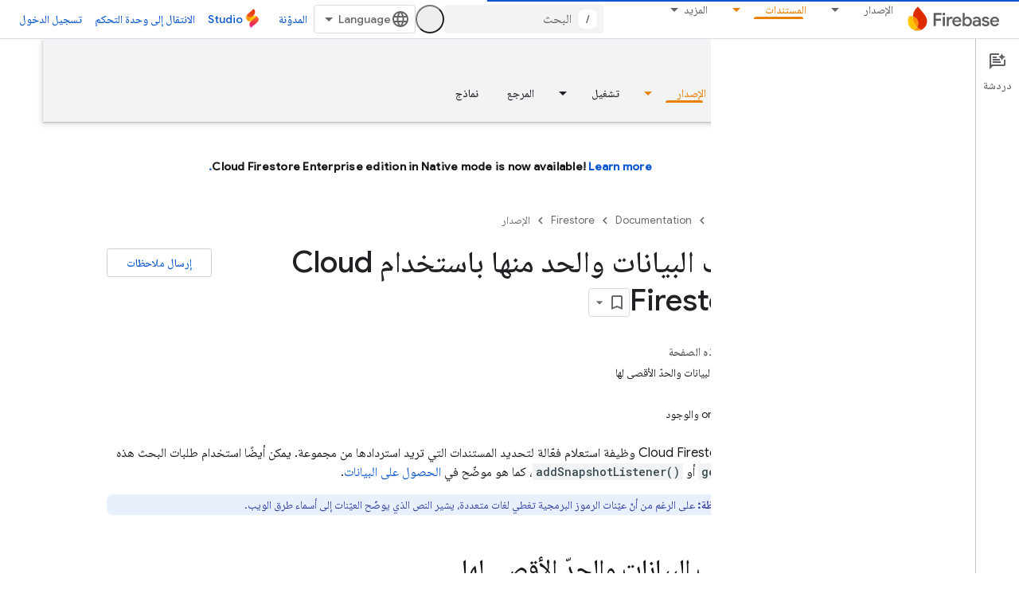

--- FILE ---
content_type: text/html; charset=utf-8
request_url: https://firebase.google.com/docs/firestore/query-data/order-limit-data?hl=ar
body_size: 90419
content:









<!doctype html>
<html 
      lang="ar-x-mtfrom-en"
      dir="rtl">
  <head>
    <meta name="google-signin-client-id" content="721724668570-nbkv1cfusk7kk4eni4pjvepaus73b13t.apps.googleusercontent.com"><meta name="google-signin-scope"
          content="profile email https://www.googleapis.com/auth/developerprofiles https://www.googleapis.com/auth/developerprofiles.award https://www.googleapis.com/auth/devprofiles.full_control.firstparty"><meta property="og:site_name" content="Firebase">
    <meta property="og:type" content="website"><meta name="theme-color" content="#a8c7fa"><meta charset="utf-8">
    <meta content="IE=Edge" http-equiv="X-UA-Compatible">
    <meta name="viewport" content="width=device-width, initial-scale=1">
    

    <link rel="manifest" href="/_pwa/firebase/manifest.json"
          crossorigin="use-credentials">
    <link rel="preconnect" href="//www.gstatic.com" crossorigin>
    <link rel="preconnect" href="//fonts.gstatic.com" crossorigin>
    <link rel="preconnect" href="//fonts.googleapis.com" crossorigin>
    <link rel="preconnect" href="//apis.google.com" crossorigin>
    <link rel="preconnect" href="//www.google-analytics.com" crossorigin><link rel="stylesheet" href="//fonts.googleapis.com/css?family=Google+Sans:400,500|Roboto:400,400italic,500,500italic,700,700italic|Roboto+Mono:400,500,700&display=swap">
      <link rel="stylesheet"
            href="//fonts.googleapis.com/css2?family=Material+Icons&family=Material+Symbols+Outlined&display=block"><link rel="stylesheet" href="//fonts.googleapis.com/earlyaccess/notonaskharabic.css"><link rel="stylesheet" href="https://www.gstatic.com/devrel-devsite/prod/v5f5028bd8220352863507a1bacc6e2ea79a725fdb2dd736f205c6da16a3d00d1/firebase/css/app.css">
      
        <link rel="stylesheet" href="https://www.gstatic.com/devrel-devsite/prod/v5f5028bd8220352863507a1bacc6e2ea79a725fdb2dd736f205c6da16a3d00d1/firebase/css/dark-theme.css" disabled>
      <link rel="shortcut icon" href="https://www.gstatic.com/devrel-devsite/prod/v5f5028bd8220352863507a1bacc6e2ea79a725fdb2dd736f205c6da16a3d00d1/firebase/images/favicon.png">
    <link rel="apple-touch-icon" href="https://www.gstatic.com/devrel-devsite/prod/v5f5028bd8220352863507a1bacc6e2ea79a725fdb2dd736f205c6da16a3d00d1/firebase/images/touchicon-180.png"><link rel="canonical" href="https://firebase.google.com/docs/firestore/query-data/order-limit-data?hl=ar"><link rel="search" type="application/opensearchdescription+xml"
            title="Firebase" href="https://firebase.google.com/s/opensearch.xml?hl=ar">
      <link rel="alternate" hreflang="en"
          href="https://firebase.google.com/docs/firestore/query-data/order-limit-data" /><link rel="alternate" hreflang="x-default" href="https://firebase.google.com/docs/firestore/query-data/order-limit-data" /><link rel="alternate" hreflang="ar"
          href="https://firebase.google.com/docs/firestore/query-data/order-limit-data?hl=ar" /><link rel="alternate" hreflang="bn"
          href="https://firebase.google.com/docs/firestore/query-data/order-limit-data?hl=bn" /><link rel="alternate" hreflang="zh-Hans"
          href="https://firebase.google.com/docs/firestore/query-data/order-limit-data?hl=zh-cn" /><link rel="alternate" hreflang="zh-Hant"
          href="https://firebase.google.com/docs/firestore/query-data/order-limit-data?hl=zh-tw" /><link rel="alternate" hreflang="fa"
          href="https://firebase.google.com/docs/firestore/query-data/order-limit-data?hl=fa" /><link rel="alternate" hreflang="fr"
          href="https://firebase.google.com/docs/firestore/query-data/order-limit-data?hl=fr" /><link rel="alternate" hreflang="de"
          href="https://firebase.google.com/docs/firestore/query-data/order-limit-data?hl=de" /><link rel="alternate" hreflang="he"
          href="https://firebase.google.com/docs/firestore/query-data/order-limit-data?hl=he" /><link rel="alternate" hreflang="hi"
          href="https://firebase.google.com/docs/firestore/query-data/order-limit-data?hl=hi" /><link rel="alternate" hreflang="id"
          href="https://firebase.google.com/docs/firestore/query-data/order-limit-data?hl=id" /><link rel="alternate" hreflang="it"
          href="https://firebase.google.com/docs/firestore/query-data/order-limit-data?hl=it" /><link rel="alternate" hreflang="ja"
          href="https://firebase.google.com/docs/firestore/query-data/order-limit-data?hl=ja" /><link rel="alternate" hreflang="ko"
          href="https://firebase.google.com/docs/firestore/query-data/order-limit-data?hl=ko" /><link rel="alternate" hreflang="pl"
          href="https://firebase.google.com/docs/firestore/query-data/order-limit-data?hl=pl" /><link rel="alternate" hreflang="pt-BR"
          href="https://firebase.google.com/docs/firestore/query-data/order-limit-data?hl=pt-br" /><link rel="alternate" hreflang="ru"
          href="https://firebase.google.com/docs/firestore/query-data/order-limit-data?hl=ru" /><link rel="alternate" hreflang="es-419"
          href="https://firebase.google.com/docs/firestore/query-data/order-limit-data?hl=es-419" /><link rel="alternate" hreflang="th"
          href="https://firebase.google.com/docs/firestore/query-data/order-limit-data?hl=th" /><link rel="alternate" hreflang="tr"
          href="https://firebase.google.com/docs/firestore/query-data/order-limit-data?hl=tr" /><link rel="alternate" hreflang="vi"
          href="https://firebase.google.com/docs/firestore/query-data/order-limit-data?hl=vi" /><title>طلب البيانات والحد منها باستخدام Cloud Firestore &nbsp;|&nbsp; Firebase</title>

<meta property="og:title" content="طلب البيانات والحد منها باستخدام Cloud Firestore &nbsp;|&nbsp; Firebase"><meta name="description" content="دليل لترتيب البيانات والحدّ منها في طلبات بحث Cloud Firestore">
  <meta property="og:description" content="دليل لترتيب البيانات والحدّ منها في طلبات بحث Cloud Firestore"><meta property="og:url" content="https://firebase.google.com/docs/firestore/query-data/order-limit-data?hl=ar"><meta property="og:locale" content="ar"><script type="application/ld+json">
  {
    "@context": "https://schema.org",
    "@type": "BreadcrumbList",
    "itemListElement": [{
      "@type": "ListItem",
      "position": 1,
      "name": "Documentation",
      "item": "https://firebase.google.com/docs"
    },{
      "@type": "ListItem",
      "position": 2,
      "name": "Firestore",
      "item": "https://firebase.google.com/docs/firestore"
    },{
      "@type": "ListItem",
      "position": 3,
      "name": "طلب البيانات والحد منها باستخدام Cloud Firestore",
      "item": "https://firebase.google.com/docs/firestore/query-data/order-limit-data"
    }]
  }
  </script><link rel="alternate machine-translated-from" hreflang="en"
        href="https://firebase.google.com/docs/firestore/query-data/order-limit-data?hl=en">
  

  

  

  

  


    
      <link rel="stylesheet" href="/extras.css"></head>
  <body class="color-scheme--light"
        template="page"
        theme="firebase-icy-theme"
        type="guide"
        
        appearance
        
        layout="docs"
        
        
        free-trial
        
        
          
            concierge='closed'
          
        
        display-toc
        pending>
  
    <devsite-progress type="indeterminate" id="app-progress"></devsite-progress>
  
  
    <a href="#main-content" class="skip-link button">
      
      التخطّي إلى المحتوى الرئيسي
    </a>
    <section class="devsite-wrapper">
      <devsite-cookie-notification-bar></devsite-cookie-notification-bar><devsite-header role="banner" keep-tabs-visible>
  
    





















<div class="devsite-header--inner" data-nosnippet>
  <div class="devsite-top-logo-row-wrapper-wrapper">
    <div class="devsite-top-logo-row-wrapper">
      <div class="devsite-top-logo-row">
        <button type="button" id="devsite-hamburger-menu"
          class="devsite-header-icon-button button-flat material-icons gc-analytics-event"
          data-category="Site-Wide Custom Events"
          data-label="Navigation menu button"
          visually-hidden
          aria-label="فتح القائمة">
        </button>
        
<div class="devsite-product-name-wrapper">

  <a href="/" class="devsite-site-logo-link gc-analytics-event"
   data-category="Site-Wide Custom Events" data-label="Site logo" track-type="globalNav"
   track-name="firebase" track-metadata-position="nav"
   track-metadata-eventDetail="nav">
  
  <picture>
    
    <source srcset="https://www.gstatic.com/devrel-devsite/prod/v5f5028bd8220352863507a1bacc6e2ea79a725fdb2dd736f205c6da16a3d00d1/firebase/images/lockup.svg"
            media="(prefers-color-scheme: dark)"
            class="devsite-dark-theme">
    
    <img src="https://www.gstatic.com/devrel-devsite/prod/v5f5028bd8220352863507a1bacc6e2ea79a725fdb2dd736f205c6da16a3d00d1/firebase/images/lockup.svg" class="devsite-site-logo" alt="Firebase">
  </picture>
  
</a>



  
  
  <span class="devsite-product-name">
    <ul class="devsite-breadcrumb-list"
  >
  
  <li class="devsite-breadcrumb-item
             ">
    
    
    
      
      
    
  </li>
  
</ul>
  </span>

</div>
        <div class="devsite-top-logo-row-middle">
          <div class="devsite-header-upper-tabs">
            
              
              
  <devsite-tabs class="upper-tabs">

    <nav class="devsite-tabs-wrapper" aria-label="علامات التبويب العلوية">
      
        
          <tab class="devsite-dropdown
    
    
    
    ">
  
    <a href="https://firebase.google.com/products-build?hl=ar"
    class="devsite-tabs-content gc-analytics-event "
      track-metadata-eventdetail="https://firebase.google.com/products-build?hl=ar"
    
       track-type="nav"
       track-metadata-position="nav - الإصدار"
       track-metadata-module="primary nav"
       
       
         
           data-category="Site-Wide Custom Events"
         
           data-label="Tab: الإصدار"
         
           track-name="الإصدار"
         
       >
    الإصدار
  
    </a>
    
      <button
         aria-haspopup="menu"
         aria-expanded="false"
         aria-label="القائمة المنسدلة لما يلي: الإصدار"
         track-type="nav"
         track-metadata-eventdetail="https://firebase.google.com/products-build?hl=ar"
         track-metadata-position="nav - الإصدار"
         track-metadata-module="primary nav"
         
          
            data-category="Site-Wide Custom Events"
          
            data-label="Tab: الإصدار"
          
            track-name="الإصدار"
          
        
         class="devsite-tabs-dropdown-toggle devsite-icon devsite-icon-arrow-drop-down"></button>
    
  
  <div class="devsite-tabs-dropdown" role="menu" aria-label="submenu" hidden>
    
    <div class="devsite-tabs-dropdown-content">
      
        <div class="devsite-tabs-dropdown-column
                    firebase-dropdown firebase-dropdown--primary firebase-build">
          
            <ul class="devsite-tabs-dropdown-section
                       ">
              
                <li class="devsite-nav-title" role="heading" tooltip>الإصدار</li>
              
              
                <li class="devsite-nav-description">طرح المنتجات في السوق بسرعة وأمان باستخدام منتجات يمكن توسيع نطاقها على مستوى العالم
</li>
              
              
                <li class="devsite-nav-item">
                  <a href="https://firebase.google.com/products-build?hl=ar"
                    
                     track-type="nav"
                     track-metadata-eventdetail="https://firebase.google.com/products-build?hl=ar"
                     track-metadata-position="nav - الإصدار"
                     track-metadata-module="tertiary nav"
                     
                       track-metadata-module_headline="الإصدار"
                     
                     tooltip
                  >
                    
                    <div class="devsite-nav-item-title">
                      الانتقال إلى "الإصدار"
                    </div>
                    
                  </a>
                </li>
              
            </ul>
          
        </div>
      
        <div class="devsite-tabs-dropdown-column
                    firebase-dropdown firebase-dropdown--secondary firebase-build">
          
            <ul class="devsite-tabs-dropdown-section
                       ">
              
                <li class="devsite-nav-title" role="heading" tooltip>منتجات Build</li>
              
              
              
                <li class="devsite-nav-item">
                  <a href="https://firebase.google.com/products/app-check?hl=ar"
                    
                     track-type="nav"
                     track-metadata-eventdetail="https://firebase.google.com/products/app-check?hl=ar"
                     track-metadata-position="nav - الإصدار"
                     track-metadata-module="tertiary nav"
                     
                       track-metadata-module_headline="منتجات build"
                     
                     tooltip
                  >
                    
                    <div class="devsite-nav-item-title">
                      App Check
                    </div>
                    
                  </a>
                </li>
              
                <li class="devsite-nav-item">
                  <a href="https://firebase.google.com/products/app-hosting?hl=ar"
                    
                     track-type="nav"
                     track-metadata-eventdetail="https://firebase.google.com/products/app-hosting?hl=ar"
                     track-metadata-position="nav - الإصدار"
                     track-metadata-module="tertiary nav"
                     
                       track-metadata-module_headline="منتجات build"
                     
                     tooltip
                  >
                    
                    <div class="devsite-nav-item-title">
                      App Hosting
                    </div>
                    
                  </a>
                </li>
              
                <li class="devsite-nav-item">
                  <a href="https://firebase.google.com/products/auth?hl=ar"
                    
                     track-type="nav"
                     track-metadata-eventdetail="https://firebase.google.com/products/auth?hl=ar"
                     track-metadata-position="nav - الإصدار"
                     track-metadata-module="tertiary nav"
                     
                       track-metadata-module_headline="منتجات build"
                     
                     tooltip
                  >
                    
                    <div class="devsite-nav-item-title">
                      Authentication
                    </div>
                    
                  </a>
                </li>
              
                <li class="devsite-nav-item">
                  <a href="https://firebase.google.com/products/functions?hl=ar"
                    
                     track-type="nav"
                     track-metadata-eventdetail="https://firebase.google.com/products/functions?hl=ar"
                     track-metadata-position="nav - الإصدار"
                     track-metadata-module="tertiary nav"
                     
                       track-metadata-module_headline="منتجات build"
                     
                     tooltip
                  >
                    
                    <div class="devsite-nav-item-title">
                      Cloud Functions
                    </div>
                    
                  </a>
                </li>
              
                <li class="devsite-nav-item">
                  <a href="https://firebase.google.com/products/storage?hl=ar"
                    
                     track-type="nav"
                     track-metadata-eventdetail="https://firebase.google.com/products/storage?hl=ar"
                     track-metadata-position="nav - الإصدار"
                     track-metadata-module="tertiary nav"
                     
                       track-metadata-module_headline="منتجات build"
                     
                     tooltip
                  >
                    
                    <div class="devsite-nav-item-title">
                      Cloud Storage
                    </div>
                    
                  </a>
                </li>
              
                <li class="devsite-nav-item">
                  <a href="https://firebase.google.com/products/data-connect?hl=ar"
                    
                     track-type="nav"
                     track-metadata-eventdetail="https://firebase.google.com/products/data-connect?hl=ar"
                     track-metadata-position="nav - الإصدار"
                     track-metadata-module="tertiary nav"
                     
                       track-metadata-module_headline="منتجات build"
                     
                     tooltip
                  >
                    
                    <div class="devsite-nav-item-title">
                      Data Connect
                    </div>
                    
                  </a>
                </li>
              
                <li class="devsite-nav-item">
                  <a href="https://firebase.google.com/products/extensions?hl=ar"
                    
                     track-type="nav"
                     track-metadata-eventdetail="https://firebase.google.com/products/extensions?hl=ar"
                     track-metadata-position="nav - الإصدار"
                     track-metadata-module="tertiary nav"
                     
                       track-metadata-module_headline="منتجات build"
                     
                     tooltip
                  >
                    
                    <div class="devsite-nav-item-title">
                      Extensions
                    </div>
                    
                  </a>
                </li>
              
                <li class="devsite-nav-item">
                  <a href="https://firebase.google.com/products/ml?hl=ar"
                    
                     track-type="nav"
                     track-metadata-eventdetail="https://firebase.google.com/products/ml?hl=ar"
                     track-metadata-position="nav - الإصدار"
                     track-metadata-module="tertiary nav"
                     
                       track-metadata-module_headline="منتجات build"
                     
                     tooltip
                  >
                    
                    <div class="devsite-nav-item-title">
                      Firebase ML
                    </div>
                    
                  </a>
                </li>
              
            </ul>
          
            <ul class="devsite-tabs-dropdown-section
                       ">
              
              
              
                <li class="devsite-nav-item">
                  <a href="https://firebase.google.com/products/firestore?hl=ar"
                    
                     track-type="nav"
                     track-metadata-eventdetail="https://firebase.google.com/products/firestore?hl=ar"
                     track-metadata-position="nav - الإصدار"
                     track-metadata-module="tertiary nav"
                     
                       track-metadata-module_headline="منتجات build"
                     
                     tooltip
                  >
                    
                    <div class="devsite-nav-item-title">
                      Firestore
                    </div>
                    
                  </a>
                </li>
              
                <li class="devsite-nav-item">
                  <a href="https://genkit.dev"
                    
                     track-type="nav"
                     track-metadata-eventdetail="https://genkit.dev"
                     track-metadata-position="nav - الإصدار"
                     track-metadata-module="tertiary nav"
                     
                       track-metadata-module_headline="منتجات build"
                     
                     tooltip
                  >
                    
                    <div class="devsite-nav-item-title">
                      Genkit
                    </div>
                    
                  </a>
                </li>
              
                <li class="devsite-nav-item">
                  <a href="https://firebase.google.com/products/hosting?hl=ar"
                    
                     track-type="nav"
                     track-metadata-eventdetail="https://firebase.google.com/products/hosting?hl=ar"
                     track-metadata-position="nav - الإصدار"
                     track-metadata-module="tertiary nav"
                     
                       track-metadata-module_headline="منتجات build"
                     
                     tooltip
                  >
                    
                    <div class="devsite-nav-item-title">
                      Hosting
                    </div>
                    
                  </a>
                </li>
              
                <li class="devsite-nav-item">
                  <a href="https://firebase.google.com/products/phone-number-verification?hl=ar"
                    
                     track-type="nav"
                     track-metadata-eventdetail="https://firebase.google.com/products/phone-number-verification?hl=ar"
                     track-metadata-position="nav - الإصدار"
                     track-metadata-module="tertiary nav"
                     
                       track-metadata-module_headline="منتجات build"
                     
                     tooltip
                  >
                    
                    <div class="devsite-nav-item-title">
                      تأكيد رقم الهاتف
                    </div>
                    
                  </a>
                </li>
              
                <li class="devsite-nav-item">
                  <a href="https://firebase.google.com/products/realtime-database?hl=ar"
                    
                     track-type="nav"
                     track-metadata-eventdetail="https://firebase.google.com/products/realtime-database?hl=ar"
                     track-metadata-position="nav - الإصدار"
                     track-metadata-module="tertiary nav"
                     
                       track-metadata-module_headline="منتجات build"
                     
                     tooltip
                  >
                    
                    <div class="devsite-nav-item-title">
                      Realtime Database
                    </div>
                    
                  </a>
                </li>
              
                <li class="devsite-nav-item">
                  <a href="https://firebase.google.com/products/firebase-ai-logic?hl=ar"
                    
                     track-type="nav"
                     track-metadata-eventdetail="https://firebase.google.com/products/firebase-ai-logic?hl=ar"
                     track-metadata-position="nav - الإصدار"
                     track-metadata-module="tertiary nav"
                     
                       track-metadata-module_headline="منتجات build"
                     
                     tooltip
                  >
                    
                    <div class="devsite-nav-item-title">
                      حِزم تطوير البرامج (SDK) لعملاء Firebase AI Logic
                    </div>
                    
                  </a>
                </li>
              
                <li class="devsite-nav-item">
                  <a href="https://firebase.google.com/products/generative-ai?hl=ar"
                    
                     track-type="nav"
                     track-metadata-eventdetail="https://firebase.google.com/products/generative-ai?hl=ar"
                     track-metadata-position="nav - الإصدار"
                     track-metadata-module="tertiary nav"
                     
                       track-metadata-module_headline="منتجات build"
                     
                     tooltip
                  >
                    
                    <div class="devsite-nav-item-title">
                      الذكاء الاصطناعي التوليدي
                    </div>
                    
                  </a>
                </li>
              
            </ul>
          
        </div>
      
    </div>
  </div>
</tab>
        
      
        
          <tab class="devsite-dropdown
    
    
    
    ">
  
    <a href="https://firebase.google.com/products-run?hl=ar"
    class="devsite-tabs-content gc-analytics-event "
      track-metadata-eventdetail="https://firebase.google.com/products-run?hl=ar"
    
       track-type="nav"
       track-metadata-position="nav - تشغيل"
       track-metadata-module="primary nav"
       
       
         
           data-category="Site-Wide Custom Events"
         
           data-label="Tab: تشغيل"
         
           track-name="تشغيل"
         
       >
    تشغيل
  
    </a>
    
      <button
         aria-haspopup="menu"
         aria-expanded="false"
         aria-label="القائمة المنسدلة لما يلي: تشغيل"
         track-type="nav"
         track-metadata-eventdetail="https://firebase.google.com/products-run?hl=ar"
         track-metadata-position="nav - تشغيل"
         track-metadata-module="primary nav"
         
          
            data-category="Site-Wide Custom Events"
          
            data-label="Tab: تشغيل"
          
            track-name="تشغيل"
          
        
         class="devsite-tabs-dropdown-toggle devsite-icon devsite-icon-arrow-drop-down"></button>
    
  
  <div class="devsite-tabs-dropdown" role="menu" aria-label="submenu" hidden>
    
    <div class="devsite-tabs-dropdown-content">
      
        <div class="devsite-tabs-dropdown-column
                    firebase-dropdown firebase-dropdown--primary firebase-run">
          
            <ul class="devsite-tabs-dropdown-section
                       ">
              
                <li class="devsite-nav-title" role="heading" tooltip>تشغيل</li>
              
              
                <li class="devsite-nav-description">تشغيل تطبيقك بثقة وتقديم أفضل تجربة للمستخدمين
</li>
              
              
                <li class="devsite-nav-item">
                  <a href="https://firebase.google.com/products-run?hl=ar"
                    
                     track-type="nav"
                     track-metadata-eventdetail="https://firebase.google.com/products-run?hl=ar"
                     track-metadata-position="nav - تشغيل"
                     track-metadata-module="tertiary nav"
                     
                       track-metadata-module_headline="تشغيل"
                     
                     tooltip
                  >
                    
                    <div class="devsite-nav-item-title">
                      الانتقال إلى Run
                    </div>
                    
                  </a>
                </li>
              
            </ul>
          
        </div>
      
        <div class="devsite-tabs-dropdown-column
                    firebase-dropdown firebase-dropdown--secondary">
          
            <ul class="devsite-tabs-dropdown-section
                       ">
              
                <li class="devsite-nav-title" role="heading" tooltip>تشغيل المنتجات</li>
              
              
              
                <li class="devsite-nav-item">
                  <a href="https://firebase.google.com/products/ab-testing?hl=ar"
                    
                     track-type="nav"
                     track-metadata-eventdetail="https://firebase.google.com/products/ab-testing?hl=ar"
                     track-metadata-position="nav - تشغيل"
                     track-metadata-module="tertiary nav"
                     
                       track-metadata-module_headline="تشغيل المنتجات"
                     
                     tooltip
                  >
                    
                    <div class="devsite-nav-item-title">
                      A/B Testing
                    </div>
                    
                  </a>
                </li>
              
                <li class="devsite-nav-item">
                  <a href="https://firebase.google.com/products/app-distribution?hl=ar"
                    
                     track-type="nav"
                     track-metadata-eventdetail="https://firebase.google.com/products/app-distribution?hl=ar"
                     track-metadata-position="nav - تشغيل"
                     track-metadata-module="tertiary nav"
                     
                       track-metadata-module_headline="تشغيل المنتجات"
                     
                     tooltip
                  >
                    
                    <div class="devsite-nav-item-title">
                      App Distribution
                    </div>
                    
                  </a>
                </li>
              
                <li class="devsite-nav-item">
                  <a href="https://firebase.google.com/products/cloud-messaging?hl=ar"
                    
                     track-type="nav"
                     track-metadata-eventdetail="https://firebase.google.com/products/cloud-messaging?hl=ar"
                     track-metadata-position="nav - تشغيل"
                     track-metadata-module="tertiary nav"
                     
                       track-metadata-module_headline="تشغيل المنتجات"
                     
                     tooltip
                  >
                    
                    <div class="devsite-nav-item-title">
                      Cloud Messaging
                    </div>
                    
                  </a>
                </li>
              
                <li class="devsite-nav-item">
                  <a href="https://firebase.google.com/products/crashlytics?hl=ar"
                    
                     track-type="nav"
                     track-metadata-eventdetail="https://firebase.google.com/products/crashlytics?hl=ar"
                     track-metadata-position="nav - تشغيل"
                     track-metadata-module="tertiary nav"
                     
                       track-metadata-module_headline="تشغيل المنتجات"
                     
                     tooltip
                  >
                    
                    <div class="devsite-nav-item-title">
                      Crashlytics
                    </div>
                    
                  </a>
                </li>
              
                <li class="devsite-nav-item">
                  <a href="https://firebase.google.com/products/analytics?hl=ar"
                    
                     track-type="nav"
                     track-metadata-eventdetail="https://firebase.google.com/products/analytics?hl=ar"
                     track-metadata-position="nav - تشغيل"
                     track-metadata-module="tertiary nav"
                     
                       track-metadata-module_headline="تشغيل المنتجات"
                     
                     tooltip
                  >
                    
                    <div class="devsite-nav-item-title">
                      Google Analytics
                    </div>
                    
                  </a>
                </li>
              
            </ul>
          
            <ul class="devsite-tabs-dropdown-section
                       ">
              
              
              
                <li class="devsite-nav-item">
                  <a href="https://firebase.google.com/products/in-app-messaging?hl=ar"
                    
                     track-type="nav"
                     track-metadata-eventdetail="https://firebase.google.com/products/in-app-messaging?hl=ar"
                     track-metadata-position="nav - تشغيل"
                     track-metadata-module="tertiary nav"
                     
                       track-metadata-module_headline="تشغيل المنتجات"
                     
                     tooltip
                  >
                    
                    <div class="devsite-nav-item-title">
                      In-App Messaging
                    </div>
                    
                  </a>
                </li>
              
                <li class="devsite-nav-item">
                  <a href="https://firebase.google.com/products/performance?hl=ar"
                    
                     track-type="nav"
                     track-metadata-eventdetail="https://firebase.google.com/products/performance?hl=ar"
                     track-metadata-position="nav - تشغيل"
                     track-metadata-module="tertiary nav"
                     
                       track-metadata-module_headline="تشغيل المنتجات"
                     
                     tooltip
                  >
                    
                    <div class="devsite-nav-item-title">
                      Performance Monitoring
                    </div>
                    
                  </a>
                </li>
              
                <li class="devsite-nav-item">
                  <a href="https://firebase.google.com/products/remote-config?hl=ar"
                    
                     track-type="nav"
                     track-metadata-eventdetail="https://firebase.google.com/products/remote-config?hl=ar"
                     track-metadata-position="nav - تشغيل"
                     track-metadata-module="tertiary nav"
                     
                       track-metadata-module_headline="تشغيل المنتجات"
                     
                     tooltip
                  >
                    
                    <div class="devsite-nav-item-title">
                      Remote Config
                    </div>
                    
                  </a>
                </li>
              
                <li class="devsite-nav-item">
                  <a href="https://firebase.google.com/products/test-lab?hl=ar"
                    
                     track-type="nav"
                     track-metadata-eventdetail="https://firebase.google.com/products/test-lab?hl=ar"
                     track-metadata-position="nav - تشغيل"
                     track-metadata-module="tertiary nav"
                     
                       track-metadata-module_headline="تشغيل المنتجات"
                     
                     tooltip
                  >
                    
                    <div class="devsite-nav-item-title">
                      Test Lab
                    </div>
                    
                  </a>
                </li>
              
            </ul>
          
        </div>
      
    </div>
  </div>
</tab>
        
      
        
          <tab  >
            
    <a href="https://firebase.google.com/solutions?hl=ar"
    class="devsite-tabs-content gc-analytics-event "
      track-metadata-eventdetail="https://firebase.google.com/solutions?hl=ar"
    
       track-type="nav"
       track-metadata-position="nav - الحلول"
       track-metadata-module="primary nav"
       
       
         
           data-category="Site-Wide Custom Events"
         
           data-label="Tab: الحلول"
         
           track-name="الحلول"
         
       >
    الحلول
  
    </a>
    
  
          </tab>
        
      
        
          <tab  >
            
    <a href="https://firebase.google.com/pricing?hl=ar"
    class="devsite-tabs-content gc-analytics-event "
      track-metadata-eventdetail="https://firebase.google.com/pricing?hl=ar"
    
       track-type="nav"
       track-metadata-position="nav - الأسعار"
       track-metadata-module="primary nav"
       
       
         
           data-category="Site-Wide Custom Events"
         
           data-label="Tab: الأسعار"
         
           track-name="الأسعار"
         
       >
    الأسعار
  
    </a>
    
  
          </tab>
        
      
        
          <tab class="devsite-dropdown
    
    devsite-active
    
    ">
  
    <a href="https://firebase.google.com/docs?hl=ar"
    class="devsite-tabs-content gc-analytics-event "
      track-metadata-eventdetail="https://firebase.google.com/docs?hl=ar"
    
       track-type="nav"
       track-metadata-position="nav - المستندات"
       track-metadata-module="primary nav"
       aria-label="المستندات, selected" 
       
         
           data-category="Site-Wide Custom Events"
         
           data-label="Tab: المستندات"
         
           track-name="المستندات"
         
       >
    المستندات
  
    </a>
    
      <button
         aria-haspopup="menu"
         aria-expanded="false"
         aria-label="القائمة المنسدلة لما يلي: المستندات"
         track-type="nav"
         track-metadata-eventdetail="https://firebase.google.com/docs?hl=ar"
         track-metadata-position="nav - المستندات"
         track-metadata-module="primary nav"
         
          
            data-category="Site-Wide Custom Events"
          
            data-label="Tab: المستندات"
          
            track-name="المستندات"
          
        
         class="devsite-tabs-dropdown-toggle devsite-icon devsite-icon-arrow-drop-down"></button>
    
  
  <div class="devsite-tabs-dropdown" role="menu" aria-label="submenu" hidden>
    
    <div class="devsite-tabs-dropdown-content">
      
        <div class="devsite-tabs-dropdown-column
                    ">
          
            <ul class="devsite-tabs-dropdown-section
                       ">
              
              
              
                <li class="devsite-nav-item">
                  <a href="https://firebase.google.com/docs?hl=ar"
                    
                     track-type="nav"
                     track-metadata-eventdetail="https://firebase.google.com/docs?hl=ar"
                     track-metadata-position="nav - المستندات"
                     track-metadata-module="tertiary nav"
                     
                     tooltip
                  >
                    
                    <div class="devsite-nav-item-title">
                      نظرة عامة
                    </div>
                    
                  </a>
                </li>
              
                <li class="devsite-nav-item">
                  <a href="https://firebase.google.com/docs/guides?hl=ar"
                    
                     track-type="nav"
                     track-metadata-eventdetail="https://firebase.google.com/docs/guides?hl=ar"
                     track-metadata-position="nav - المستندات"
                     track-metadata-module="tertiary nav"
                     
                     tooltip
                  >
                    
                    <div class="devsite-nav-item-title">
                      الأساسيات
                    </div>
                    
                  </a>
                </li>
              
                <li class="devsite-nav-item">
                  <a href="https://firebase.google.com/docs/ai?hl=ar"
                    
                     track-type="nav"
                     track-metadata-eventdetail="https://firebase.google.com/docs/ai?hl=ar"
                     track-metadata-position="nav - المستندات"
                     track-metadata-module="tertiary nav"
                     
                     tooltip
                  >
                    
                    <div class="devsite-nav-item-title">
                      الذكاء الاصطناعي
                    </div>
                    
                  </a>
                </li>
              
                <li class="devsite-nav-item">
                  <a href="https://firebase.google.com/docs/build?hl=ar"
                    
                     track-type="nav"
                     track-metadata-eventdetail="https://firebase.google.com/docs/build?hl=ar"
                     track-metadata-position="nav - المستندات"
                     track-metadata-module="tertiary nav"
                     
                     tooltip
                  >
                    
                    <div class="devsite-nav-item-title">
                      الإصدار
                    </div>
                    
                  </a>
                </li>
              
                <li class="devsite-nav-item">
                  <a href="https://firebase.google.com/docs/run?hl=ar"
                    
                     track-type="nav"
                     track-metadata-eventdetail="https://firebase.google.com/docs/run?hl=ar"
                     track-metadata-position="nav - المستندات"
                     track-metadata-module="tertiary nav"
                     
                     tooltip
                  >
                    
                    <div class="devsite-nav-item-title">
                      تشغيل
                    </div>
                    
                  </a>
                </li>
              
                <li class="devsite-nav-item">
                  <a href="https://firebase.google.com/docs/reference?hl=ar"
                    
                     track-type="nav"
                     track-metadata-eventdetail="https://firebase.google.com/docs/reference?hl=ar"
                     track-metadata-position="nav - المستندات"
                     track-metadata-module="tertiary nav"
                     
                     tooltip
                  >
                    
                    <div class="devsite-nav-item-title">
                      المرجع
                    </div>
                    
                  </a>
                </li>
              
                <li class="devsite-nav-item">
                  <a href="https://firebase.google.com/docs/samples?hl=ar"
                    
                     track-type="nav"
                     track-metadata-eventdetail="https://firebase.google.com/docs/samples?hl=ar"
                     track-metadata-position="nav - المستندات"
                     track-metadata-module="tertiary nav"
                     
                     tooltip
                  >
                    
                    <div class="devsite-nav-item-title">
                      نماذج
                    </div>
                    
                  </a>
                </li>
              
            </ul>
          
        </div>
      
    </div>
  </div>
</tab>
        
      
        
          <tab class="devsite-dropdown
    
    
    
    ">
  
    <a href="https://firebase.google.com/community?hl=ar"
    class="devsite-tabs-content gc-analytics-event "
      track-metadata-eventdetail="https://firebase.google.com/community?hl=ar"
    
       track-type="nav"
       track-metadata-position="nav - منتدى"
       track-metadata-module="primary nav"
       
       
         
           data-category="Site-Wide Custom Events"
         
           data-label="Tab: منتدى"
         
           track-name="منتدى"
         
       >
    منتدى
  
    </a>
    
      <button
         aria-haspopup="menu"
         aria-expanded="false"
         aria-label="القائمة المنسدلة لما يلي: منتدى"
         track-type="nav"
         track-metadata-eventdetail="https://firebase.google.com/community?hl=ar"
         track-metadata-position="nav - منتدى"
         track-metadata-module="primary nav"
         
          
            data-category="Site-Wide Custom Events"
          
            data-label="Tab: منتدى"
          
            track-name="منتدى"
          
        
         class="devsite-tabs-dropdown-toggle devsite-icon devsite-icon-arrow-drop-down"></button>
    
  
  <div class="devsite-tabs-dropdown" role="menu" aria-label="submenu" hidden>
    
    <div class="devsite-tabs-dropdown-content">
      
        <div class="devsite-tabs-dropdown-column
                    ">
          
            <ul class="devsite-tabs-dropdown-section
                       ">
              
              
              
                <li class="devsite-nav-item">
                  <a href="https://firebase.google.com/community/learn?hl=ar"
                    
                     track-type="nav"
                     track-metadata-eventdetail="https://firebase.google.com/community/learn?hl=ar"
                     track-metadata-position="nav - منتدى"
                     track-metadata-module="tertiary nav"
                     
                     tooltip
                  >
                    
                    <div class="devsite-nav-item-title">
                      التعلُّم
                    </div>
                    
                  </a>
                </li>
              
                <li class="devsite-nav-item">
                  <a href="https://firebase.google.com/community/events?hl=ar"
                    
                     track-type="nav"
                     track-metadata-eventdetail="https://firebase.google.com/community/events?hl=ar"
                     track-metadata-position="nav - منتدى"
                     track-metadata-module="tertiary nav"
                     
                     tooltip
                  >
                    
                    <div class="devsite-nav-item-title">
                      الأحداث
                    </div>
                    
                  </a>
                </li>
              
                <li class="devsite-nav-item">
                  <a href="https://firebase.google.com/community/stories?hl=ar"
                    
                     track-type="nav"
                     track-metadata-eventdetail="https://firebase.google.com/community/stories?hl=ar"
                     track-metadata-position="nav - منتدى"
                     track-metadata-module="tertiary nav"
                     
                     tooltip
                  >
                    
                    <div class="devsite-nav-item-title">
                      القصص
                    </div>
                    
                  </a>
                </li>
              
            </ul>
          
        </div>
      
    </div>
  </div>
</tab>
        
      
        
          <tab  >
            
    <a href="https://firebase.google.com/support?hl=ar"
    class="devsite-tabs-content gc-analytics-event "
      track-metadata-eventdetail="https://firebase.google.com/support?hl=ar"
    
       track-type="nav"
       track-metadata-position="nav - الدعم"
       track-metadata-module="primary nav"
       
       
         
           data-category="Site-Wide Custom Events"
         
           data-label="Tab: الدعم"
         
           track-name="الدعم"
         
       >
    الدعم
  
    </a>
    
  
          </tab>
        
      
    </nav>

  </devsite-tabs>

            
           </div>
          
<devsite-search
    enable-signin
    enable-search
    enable-suggestions
      enable-query-completion
    
    enable-search-summaries
    project-name="Firestore"
    tenant-name="Firebase"
    
    
    
    
    
    >
  <form class="devsite-search-form" action="https://firebase.google.com/s/results?hl=ar" method="GET">
    <div class="devsite-search-container">
      <button type="button"
              search-open
              class="devsite-search-button devsite-header-icon-button button-flat material-icons"
              
              aria-label="فتح مربّع البحث"></button>
      <div class="devsite-searchbox">
        <input
          aria-activedescendant=""
          aria-autocomplete="list"
          
          aria-label="البحث"
          aria-expanded="false"
          aria-haspopup="listbox"
          autocomplete="off"
          class="devsite-search-field devsite-search-query"
          name="q"
          
          placeholder="البحث"
          role="combobox"
          type="text"
          value=""
          >
          <div class="devsite-search-image material-icons" aria-hidden="true">
            
              <svg class="devsite-search-ai-image" width="24" height="24" viewBox="0 0 24 24" fill="none" xmlns="http://www.w3.org/2000/svg">
                  <g clip-path="url(#clip0_6641_386)">
                    <path d="M19.6 21L13.3 14.7C12.8 15.1 12.225 15.4167 11.575 15.65C10.925 15.8833 10.2333 16 9.5 16C7.68333 16 6.14167 15.375 4.875 14.125C3.625 12.8583 3 11.3167 3 9.5C3 7.68333 3.625 6.15 4.875 4.9C6.14167 3.63333 7.68333 3 9.5 3C10.0167 3 10.5167 3.05833 11 3.175C11.4833 3.275 11.9417 3.43333 12.375 3.65L10.825 5.2C10.6083 5.13333 10.3917 5.08333 10.175 5.05C9.95833 5.01667 9.73333 5 9.5 5C8.25 5 7.18333 5.44167 6.3 6.325C5.43333 7.19167 5 8.25 5 9.5C5 10.75 5.43333 11.8167 6.3 12.7C7.18333 13.5667 8.25 14 9.5 14C10.6667 14 11.6667 13.625 12.5 12.875C13.35 12.1083 13.8417 11.15 13.975 10H15.975C15.925 10.6333 15.7833 11.2333 15.55 11.8C15.3333 12.3667 15.05 12.8667 14.7 13.3L21 19.6L19.6 21ZM17.5 12C17.5 10.4667 16.9667 9.16667 15.9 8.1C14.8333 7.03333 13.5333 6.5 12 6.5C13.5333 6.5 14.8333 5.96667 15.9 4.9C16.9667 3.83333 17.5 2.53333 17.5 0.999999C17.5 2.53333 18.0333 3.83333 19.1 4.9C20.1667 5.96667 21.4667 6.5 23 6.5C21.4667 6.5 20.1667 7.03333 19.1 8.1C18.0333 9.16667 17.5 10.4667 17.5 12Z" fill="#5F6368"/>
                  </g>
                <defs>
                <clipPath id="clip0_6641_386">
                <rect width="24" height="24" fill="white"/>
                </clipPath>
                </defs>
              </svg>
            
          </div>
          <div class="devsite-search-shortcut-icon-container" aria-hidden="true">
            <kbd class="devsite-search-shortcut-icon">/</kbd>
          </div>
      </div>
    </div>
  </form>
  <button type="button"
          search-close
          class="devsite-search-button devsite-header-icon-button button-flat material-icons"
          
          aria-label="إغلاق مربّع البحث"></button>
</devsite-search>

        </div>

        

          

          

          <devsite-appearance-selector></devsite-appearance-selector>

          
<devsite-language-selector>
  <ul role="presentation">
    
    
    <li role="presentation">
      <a role="menuitem" lang="en"
        >English</a>
    </li>
    
    <li role="presentation">
      <a role="menuitem" lang="de"
        >Deutsch</a>
    </li>
    
    <li role="presentation">
      <a role="menuitem" lang="es_419"
        >Español – América Latina</a>
    </li>
    
    <li role="presentation">
      <a role="menuitem" lang="fr"
        >Français</a>
    </li>
    
    <li role="presentation">
      <a role="menuitem" lang="id"
        >Indonesia</a>
    </li>
    
    <li role="presentation">
      <a role="menuitem" lang="it"
        >Italiano</a>
    </li>
    
    <li role="presentation">
      <a role="menuitem" lang="pl"
        >Polski</a>
    </li>
    
    <li role="presentation">
      <a role="menuitem" lang="pt_br"
        >Português – Brasil</a>
    </li>
    
    <li role="presentation">
      <a role="menuitem" lang="vi"
        >Tiếng Việt</a>
    </li>
    
    <li role="presentation">
      <a role="menuitem" lang="tr"
        >Türkçe</a>
    </li>
    
    <li role="presentation">
      <a role="menuitem" lang="ru"
        >Русский</a>
    </li>
    
    <li role="presentation">
      <a role="menuitem" lang="he"
        >עברית</a>
    </li>
    
    <li role="presentation">
      <a role="menuitem" lang="ar"
        >العربيّة</a>
    </li>
    
    <li role="presentation">
      <a role="menuitem" lang="fa"
        >فارسی</a>
    </li>
    
    <li role="presentation">
      <a role="menuitem" lang="hi"
        >हिंदी</a>
    </li>
    
    <li role="presentation">
      <a role="menuitem" lang="bn"
        >বাংলা</a>
    </li>
    
    <li role="presentation">
      <a role="menuitem" lang="th"
        >ภาษาไทย</a>
    </li>
    
    <li role="presentation">
      <a role="menuitem" lang="zh_cn"
        >中文 – 简体</a>
    </li>
    
    <li role="presentation">
      <a role="menuitem" lang="zh_tw"
        >中文 – 繁體</a>
    </li>
    
    <li role="presentation">
      <a role="menuitem" lang="ja"
        >日本語</a>
    </li>
    
    <li role="presentation">
      <a role="menuitem" lang="ko"
        >한국어</a>
    </li>
    
  </ul>
</devsite-language-selector>


          
            <a class="devsite-header-link devsite-top-button button gc-analytics-event "
    href="//firebase.blog"
    data-category="Site-Wide Custom Events"
    data-label="Site header link: المدوّنة"
    >
  المدوّنة
</a>
          
            <a class="devsite-header-link devsite-top-button button gc-analytics-event studio-button-with-icon"
    href="//studio.firebase.google.com?hl=ar"
    data-category="Site-Wide Custom Events"
    data-label="Site header link: Studio"
    >
  Studio
</a>
          
            <a class="devsite-header-link devsite-top-button button gc-analytics-event "
    href="//console.firebase.google.com?hl=ar"
    data-category="Site-Wide Custom Events"
    data-label="Site header link: الانتقال إلى وحدة التحكم"
    >
  الانتقال إلى وحدة التحكم
</a>
          

        

        
          <devsite-user 
                        
                        
                          enable-profiles
                        
                        
                          fp-auth
                        
                        id="devsite-user">
            
              
              <span class="button devsite-top-button" aria-hidden="true" visually-hidden>تسجيل الدخول</span>
            
          </devsite-user>
        
        
        
      </div>
    </div>
  </div>



  <div class="devsite-collapsible-section
    ">
    <div class="devsite-header-background">
      
        
          <div class="devsite-product-id-row"
           >
            <div class="devsite-product-description-row">
              
                
                <div class="devsite-product-id">
                  
                  
                  
                    <ul class="devsite-breadcrumb-list"
  
    aria-label="شريط التنقل في قسم العنوان السفلي">
  
  <li class="devsite-breadcrumb-item
             ">
    
    
    
      
        
  <a href="https://firebase.google.com/docs?hl=ar"
      
        class="devsite-breadcrumb-link gc-analytics-event"
      
        data-category="Site-Wide Custom Events"
      
        data-label="Lower Header"
      
        data-value="1"
      
        track-type="globalNav"
      
        track-name="breadcrumb"
      
        track-metadata-position="1"
      
        track-metadata-eventdetail="Firebase Documentation"
      
    >
    
          Documentation
        
  </a>
  
      
    
  </li>
  
  <li class="devsite-breadcrumb-item
             ">
    
      
      <div class="devsite-breadcrumb-guillemet material-icons" aria-hidden="true"></div>
    
    
    
      
        
  <a href="https://firebase.google.com/docs/firestore?hl=ar"
      
        class="devsite-breadcrumb-link gc-analytics-event"
      
        data-category="Site-Wide Custom Events"
      
        data-label="Lower Header"
      
        data-value="2"
      
        track-type="globalNav"
      
        track-name="breadcrumb"
      
        track-metadata-position="2"
      
        track-metadata-eventdetail="Firestore"
      
    >
    
          Firestore
        
  </a>
  
      
    
  </li>
  
</ul>
                </div>
                
              
              
            </div>
            
          </div>
          
        
      
      
        <div class="devsite-doc-set-nav-row">
          
          
            
            
  <devsite-tabs class="lower-tabs">

    <nav class="devsite-tabs-wrapper" aria-label="علامات التبويب السفلية">
      
        
          <tab  >
            
    <a href="https://firebase.google.com/docs?hl=ar"
    class="devsite-tabs-content gc-analytics-event "
      track-metadata-eventdetail="https://firebase.google.com/docs?hl=ar"
    
       track-type="nav"
       track-metadata-position="nav - نظرة عامة"
       track-metadata-module="primary nav"
       
       
         
           data-category="Site-Wide Custom Events"
         
           data-label="Tab: نظرة عامة"
         
           track-name="نظرة عامة"
         
       >
    نظرة عامة
  
    </a>
    
  
          </tab>
        
      
        
          <tab class="devsite-dropdown
    
    
    
    ">
  
    <a href="https://firebase.google.com/docs/guides?hl=ar"
    class="devsite-tabs-content gc-analytics-event "
      track-metadata-eventdetail="https://firebase.google.com/docs/guides?hl=ar"
    
       track-type="nav"
       track-metadata-position="nav - الأساسيات"
       track-metadata-module="primary nav"
       
       
         
           data-category="Site-Wide Custom Events"
         
           data-label="Tab: الأساسيات"
         
           track-name="الأساسيات"
         
       >
    الأساسيات
  
    </a>
    
      <button
         aria-haspopup="menu"
         aria-expanded="false"
         aria-label="القائمة المنسدلة لما يلي: الأساسيات"
         track-type="nav"
         track-metadata-eventdetail="https://firebase.google.com/docs/guides?hl=ar"
         track-metadata-position="nav - الأساسيات"
         track-metadata-module="primary nav"
         
          
            data-category="Site-Wide Custom Events"
          
            data-label="Tab: الأساسيات"
          
            track-name="الأساسيات"
          
        
         class="devsite-tabs-dropdown-toggle devsite-icon devsite-icon-arrow-drop-down"></button>
    
  
  <div class="devsite-tabs-dropdown" role="menu" aria-label="submenu" hidden>
    
    <div class="devsite-tabs-dropdown-content">
      
        <div class="devsite-tabs-dropdown-column
                    ">
          
            <ul class="devsite-tabs-dropdown-section
                       ">
              
              
              
                <li class="devsite-nav-item">
                  <a href="https://firebase.google.com/docs/ios/setup?hl=ar"
                    
                     track-type="nav"
                     track-metadata-eventdetail="https://firebase.google.com/docs/ios/setup?hl=ar"
                     track-metadata-position="nav - الأساسيات"
                     track-metadata-module="tertiary nav"
                     
                     tooltip
                  >
                    
                    <div class="devsite-nav-item-title">
                      إضافة Firebase - أنظمة Apple الأساسية (iOS+ )
                    </div>
                    
                  </a>
                </li>
              
                <li class="devsite-nav-item">
                  <a href="https://firebase.google.com/docs/android/setup?hl=ar"
                    
                     track-type="nav"
                     track-metadata-eventdetail="https://firebase.google.com/docs/android/setup?hl=ar"
                     track-metadata-position="nav - الأساسيات"
                     track-metadata-module="tertiary nav"
                     
                     tooltip
                  >
                    
                    <div class="devsite-nav-item-title">
                      إضافة Firebase - Android
                    </div>
                    
                  </a>
                </li>
              
                <li class="devsite-nav-item">
                  <a href="https://firebase.google.com/docs/web/setup?hl=ar"
                    
                     track-type="nav"
                     track-metadata-eventdetail="https://firebase.google.com/docs/web/setup?hl=ar"
                     track-metadata-position="nav - الأساسيات"
                     track-metadata-module="tertiary nav"
                     
                     tooltip
                  >
                    
                    <div class="devsite-nav-item-title">
                      إضافة Firebase - الويب
                    </div>
                    
                  </a>
                </li>
              
                <li class="devsite-nav-item">
                  <a href="https://firebase.google.com/docs/flutter/setup?hl=ar"
                    
                     track-type="nav"
                     track-metadata-eventdetail="https://firebase.google.com/docs/flutter/setup?hl=ar"
                     track-metadata-position="nav - الأساسيات"
                     track-metadata-module="tertiary nav"
                     
                     tooltip
                  >
                    
                    <div class="devsite-nav-item-title">
                      إضافة Firebase - Flutter
                    </div>
                    
                  </a>
                </li>
              
                <li class="devsite-nav-item">
                  <a href="https://firebase.google.com/docs/cpp/setup?hl=ar"
                    
                     track-type="nav"
                     track-metadata-eventdetail="https://firebase.google.com/docs/cpp/setup?hl=ar"
                     track-metadata-position="nav - الأساسيات"
                     track-metadata-module="tertiary nav"
                     
                     tooltip
                  >
                    
                    <div class="devsite-nav-item-title">
                      إضافة Firebase - C++
                    </div>
                    
                  </a>
                </li>
              
                <li class="devsite-nav-item">
                  <a href="https://firebase.google.com/docs/unity/setup?hl=ar"
                    
                     track-type="nav"
                     track-metadata-eventdetail="https://firebase.google.com/docs/unity/setup?hl=ar"
                     track-metadata-position="nav - الأساسيات"
                     track-metadata-module="tertiary nav"
                     
                     tooltip
                  >
                    
                    <div class="devsite-nav-item-title">
                      إضافة Firebase - Unity
                    </div>
                    
                  </a>
                </li>
              
                <li class="devsite-nav-item">
                  <a href="https://firebase.google.com/docs/admin/setup?hl=ar"
                    
                     track-type="nav"
                     track-metadata-eventdetail="https://firebase.google.com/docs/admin/setup?hl=ar"
                     track-metadata-position="nav - الأساسيات"
                     track-metadata-module="tertiary nav"
                     
                     tooltip
                  >
                    
                    <div class="devsite-nav-item-title">
                      إضافة Firebase - بيئات الخادم
                    </div>
                    
                  </a>
                </li>
              
                <li class="devsite-nav-item">
                  <a href="https://firebase.google.com/docs/projects/learn-more?hl=ar"
                    
                     track-type="nav"
                     track-metadata-eventdetail="https://firebase.google.com/docs/projects/learn-more?hl=ar"
                     track-metadata-position="nav - الأساسيات"
                     track-metadata-module="tertiary nav"
                     
                     tooltip
                  >
                    
                    <div class="devsite-nav-item-title">
                      إدارة مشاريع Firebase
                    </div>
                    
                  </a>
                </li>
              
                <li class="devsite-nav-item">
                  <a href="https://firebase.google.com/docs/libraries?hl=ar"
                    
                     track-type="nav"
                     track-metadata-eventdetail="https://firebase.google.com/docs/libraries?hl=ar"
                     track-metadata-position="nav - الأساسيات"
                     track-metadata-module="tertiary nav"
                     
                     tooltip
                  >
                    
                    <div class="devsite-nav-item-title">
                      الأنظمة الأساسية المتوافقة أُطر عمل
                    </div>
                    
                  </a>
                </li>
              
            </ul>
          
        </div>
      
    </div>
  </div>
</tab>
        
      
        
          <tab class="devsite-dropdown
    
    
    
    ">
  
    <a href="https://firebase.google.com/docs/ai?hl=ar"
    class="devsite-tabs-content gc-analytics-event "
      track-metadata-eventdetail="https://firebase.google.com/docs/ai?hl=ar"
    
       track-type="nav"
       track-metadata-position="nav - الذكاء الاصطناعي"
       track-metadata-module="primary nav"
       
       
         
           data-category="Site-Wide Custom Events"
         
           data-label="Tab: الذكاء الاصطناعي"
         
           track-name="الذكاء الاصطناعي"
         
       >
    الذكاء الاصطناعي
  
    </a>
    
      <button
         aria-haspopup="menu"
         aria-expanded="false"
         aria-label="القائمة المنسدلة لما يلي: الذكاء الاصطناعي"
         track-type="nav"
         track-metadata-eventdetail="https://firebase.google.com/docs/ai?hl=ar"
         track-metadata-position="nav - الذكاء الاصطناعي"
         track-metadata-module="primary nav"
         
          
            data-category="Site-Wide Custom Events"
          
            data-label="Tab: الذكاء الاصطناعي"
          
            track-name="الذكاء الاصطناعي"
          
        
         class="devsite-tabs-dropdown-toggle devsite-icon devsite-icon-arrow-drop-down"></button>
    
  
  <div class="devsite-tabs-dropdown" role="menu" aria-label="submenu" hidden>
    
    <div class="devsite-tabs-dropdown-content">
      
        <div class="devsite-tabs-dropdown-column
                    ">
          
            <ul class="devsite-tabs-dropdown-section
                       ">
              
                <li class="devsite-nav-title" role="heading" tooltip>تطوير التطبيقات بمساعدة الذكاء الاصطناعي</li>
              
              
              
                <li class="devsite-nav-item">
                  <a href="https://firebase.google.com/docs/ai-assistance?hl=ar"
                    
                     track-type="nav"
                     track-metadata-eventdetail="https://firebase.google.com/docs/ai-assistance?hl=ar"
                     track-metadata-position="nav - الذكاء الاصطناعي"
                     track-metadata-module="tertiary nav"
                     
                       track-metadata-module_headline="تطوير التطبيقات بمساعدة الذكاء الاصطناعي"
                     
                     tooltip
                  >
                    
                    <div class="devsite-nav-item-title">
                      نظرة عامة
                    </div>
                    
                  </a>
                </li>
              
                <li class="devsite-nav-item">
                  <a href="https://firebase.google.com/docs/studio?hl=ar"
                    
                     track-type="nav"
                     track-metadata-eventdetail="https://firebase.google.com/docs/studio?hl=ar"
                     track-metadata-position="nav - الذكاء الاصطناعي"
                     track-metadata-module="tertiary nav"
                     
                       track-metadata-module_headline="تطوير التطبيقات بمساعدة الذكاء الاصطناعي"
                     
                     tooltip
                  >
                    
                    <div class="devsite-nav-item-title">
                      Firebase Studio
                    </div>
                    
                    <div class="devsite-nav-item-description">
                      يمكنك إنشاء تطبيقات مزوّدة بالذكاء الاصطناعي (AI) بالكامل وشحنها مباشرةً من المتصفّح.

                    </div>
                    
                  </a>
                </li>
              
                <li class="devsite-nav-item">
                  <a href="https://firebase.google.com/docs/ai-assistance/gemini-in-firebase?hl=ar"
                    
                     track-type="nav"
                     track-metadata-eventdetail="https://firebase.google.com/docs/ai-assistance/gemini-in-firebase?hl=ar"
                     track-metadata-position="nav - الذكاء الاصطناعي"
                     track-metadata-module="tertiary nav"
                     
                       track-metadata-module_headline="تطوير التطبيقات بمساعدة الذكاء الاصطناعي"
                     
                     tooltip
                  >
                    
                    <div class="devsite-nav-item-title">
                      Gemini in Firebase
                    </div>
                    
                    <div class="devsite-nav-item-description">
                      تبسيط عملية التطوير باستخدام مساعد مستنِد إلى الذكاء الاصطناعي في واجهات وأدوات Firebase

                    </div>
                    
                  </a>
                </li>
              
                <li class="devsite-nav-item">
                  <a href="https://firebase.google.com/docs/ai-assistance/mcp-server?hl=ar"
                    
                     track-type="nav"
                     track-metadata-eventdetail="https://firebase.google.com/docs/ai-assistance/mcp-server?hl=ar"
                     track-metadata-position="nav - الذكاء الاصطناعي"
                     track-metadata-module="tertiary nav"
                     
                       track-metadata-module_headline="تطوير التطبيقات بمساعدة الذكاء الاصطناعي"
                     
                     tooltip
                  >
                    
                    <div class="devsite-nav-item-title">
                      ‫MCP وGemini CLI والوكلاء
                    </div>
                    
                    <div class="devsite-nav-item-description">
                      الوصول إلى أدوات التطوير المستندة إلى وكيل، مثل خادم MCP وإضافة Gemini CLI

                    </div>
                    
                  </a>
                </li>
              
            </ul>
          
        </div>
      
        <div class="devsite-tabs-dropdown-column
                    ">
          
            <ul class="devsite-tabs-dropdown-section
                       ">
              
                <li class="devsite-nav-title" role="heading" tooltip>إنشاء تطبيقات مستندة إلى الذكاء الاصطناعي</li>
              
              
              
                <li class="devsite-nav-item">
                  <a href="https://firebase.google.com/docs/ai-logic?hl=ar"
                    
                     track-type="nav"
                     track-metadata-eventdetail="https://firebase.google.com/docs/ai-logic?hl=ar"
                     track-metadata-position="nav - الذكاء الاصطناعي"
                     track-metadata-module="tertiary nav"
                     
                       track-metadata-module_headline="إنشاء تطبيقات مستندة إلى الذكاء الاصطناعي"
                     
                     tooltip
                  >
                    
                    <div class="devsite-nav-item-title">
                      منطق الذكاء الاصطناعي في Firebase
                    </div>
                    
                    <div class="devsite-nav-item-description">
                      يمكنك إنشاء تطبيقات وميزات للأجهزة الجوّالة والويب مستندة إلى الذكاء الاصطناعي باستخدام نماذج Gemini وImagen من خلال Firebase AI Logic.

                    </div>
                    
                  </a>
                </li>
              
                <li class="devsite-nav-item">
                  <a href="https://genkit.dev"
                    
                     track-type="nav"
                     track-metadata-eventdetail="https://genkit.dev"
                     track-metadata-position="nav - الذكاء الاصطناعي"
                     track-metadata-module="tertiary nav"
                     
                       track-metadata-module_headline="إنشاء تطبيقات مستندة إلى الذكاء الاصطناعي"
                     
                     tooltip
                  >
                    
                    <div class="devsite-nav-item-title">
                      Genkit
                    </div>
                    
                    <div class="devsite-nav-item-description">
                      يمكنك إنشاء تطبيقات ذات حزمة كاملة مستندة إلى الذكاء الاصطناعي باستخدام إطار العمل المفتوح المصدر هذا.

                    </div>
                    
                  </a>
                </li>
              
            </ul>
          
        </div>
      
    </div>
  </div>
</tab>
        
      
        
          <tab class="devsite-dropdown
    devsite-dropdown-full
    devsite-active
    
    ">
  
    <a href="https://firebase.google.com/docs/build?hl=ar"
    class="devsite-tabs-content gc-analytics-event "
      track-metadata-eventdetail="https://firebase.google.com/docs/build?hl=ar"
    
       track-type="nav"
       track-metadata-position="nav - الإصدار"
       track-metadata-module="primary nav"
       aria-label="الإصدار, selected" 
       
         
           data-category="Site-Wide Custom Events"
         
           data-label="Tab: الإصدار"
         
           track-name="الإصدار"
         
       >
    الإصدار
  
    </a>
    
      <button
         aria-haspopup="menu"
         aria-expanded="false"
         aria-label="القائمة المنسدلة لما يلي: الإصدار"
         track-type="nav"
         track-metadata-eventdetail="https://firebase.google.com/docs/build?hl=ar"
         track-metadata-position="nav - الإصدار"
         track-metadata-module="primary nav"
         
          
            data-category="Site-Wide Custom Events"
          
            data-label="Tab: الإصدار"
          
            track-name="الإصدار"
          
        
         class="devsite-tabs-dropdown-toggle devsite-icon devsite-icon-arrow-drop-down"></button>
    
  
  <div class="devsite-tabs-dropdown" role="menu" aria-label="submenu" hidden>
    
    <div class="devsite-tabs-dropdown-content">
      
        <div class="devsite-tabs-dropdown-column
                    ">
          
            <ul class="devsite-tabs-dropdown-section
                       ">
              
              
              
                <li class="devsite-nav-item">
                  <a href="https://firebase.google.com/docs/auth?hl=ar"
                    
                     track-type="nav"
                     track-metadata-eventdetail="https://firebase.google.com/docs/auth?hl=ar"
                     track-metadata-position="nav - الإصدار"
                     track-metadata-module="tertiary nav"
                     
                     tooltip
                  >
                    
                    <div class="devsite-nav-item-title">
                      Authentication
                    </div>
                    
                    <div class="devsite-nav-item-description">
                      يمكنك تبسيط عملية مصادقة المستخدم وتسجيل الدخول على منصة آمنة ومتكاملة لإدارة الهوية.

                    </div>
                    
                  </a>
                </li>
              
                <li class="devsite-nav-item">
                  <a href="https://firebase.google.com/docs/phone-number-verification?hl=ar"
                    
                     track-type="nav"
                     track-metadata-eventdetail="https://firebase.google.com/docs/phone-number-verification?hl=ar"
                     track-metadata-position="nav - الإصدار"
                     track-metadata-module="tertiary nav"
                     
                     tooltip
                  >
                    
                    <div class="devsite-nav-item-title">
                      تأكيد رقم الهاتف
                    </div>
                    
                    <div class="devsite-nav-item-description">
                      الحصول على رقم هاتف جهاز مباشرةً من مشغّل شبكة الجوّال، بدون رسالة SMS

                    </div>
                    
                  </a>
                </li>
              
                <li class="devsite-nav-item">
                  <a href="https://firebase.google.com/docs/app-check?hl=ar"
                    
                     track-type="nav"
                     track-metadata-eventdetail="https://firebase.google.com/docs/app-check?hl=ar"
                     track-metadata-position="nav - الإصدار"
                     track-metadata-module="tertiary nav"
                     
                     tooltip
                  >
                    
                    <div class="devsite-nav-item-title">
                      App Check
                    </div>
                    
                    <div class="devsite-nav-item-description">
                      حماية موارد الخلفية من إساءة الاستخدام والوصول غير المصرَّح به

                    </div>
                    
                  </a>
                </li>
              
                <li class="devsite-nav-item">
                  <a href="https://firebase.google.com/docs/rules?hl=ar"
                    
                     track-type="nav"
                     track-metadata-eventdetail="https://firebase.google.com/docs/rules?hl=ar"
                     track-metadata-position="nav - الإصدار"
                     track-metadata-module="tertiary nav"
                     
                     tooltip
                  >
                    
                    <div class="devsite-nav-item-title">
                      قواعد الأمان
                    </div>
                    
                    <div class="devsite-nav-item-description">
                      حدِّد قواعد دقيقة يفرضها الخادم لحماية بيانات قاعدة البيانات وبيانات التخزين.

                    </div>
                    
                  </a>
                </li>
              
            </ul>
          
        </div>
      
        <div class="devsite-tabs-dropdown-column
                    ">
          
            <ul class="devsite-tabs-dropdown-section
                       ">
              
              
              
                <li class="devsite-nav-item">
                  <a href="https://firebase.google.com/docs/data-connect?hl=ar"
                    
                     track-type="nav"
                     track-metadata-eventdetail="https://firebase.google.com/docs/data-connect?hl=ar"
                     track-metadata-position="nav - الإصدار"
                     track-metadata-module="tertiary nav"
                     
                     tooltip
                  >
                    
                    <div class="devsite-nav-item-title">
                      Data Connect
                    </div>
                    
                    <div class="devsite-nav-item-description">
                      يمكنك إنشاء تطبيقاتك وتوسيع نطاقها باستخدام خدمة قواعد بيانات ارتباطية PostgreSQL مُدارة بالكامل.

                    </div>
                    
                  </a>
                </li>
              
                <li class="devsite-nav-item">
                  <a href="https://firebase.google.com/docs/firestore?hl=ar"
                    
                     track-type="nav"
                     track-metadata-eventdetail="https://firebase.google.com/docs/firestore?hl=ar"
                     track-metadata-position="nav - الإصدار"
                     track-metadata-module="tertiary nav"
                     
                     tooltip
                  >
                    
                    <div class="devsite-nav-item-title">
                      Firestore
                    </div>
                    
                    <div class="devsite-nav-item-description">
                      تخزين البيانات ومزامنتها باستخدام قاعدة بيانات NoSQL في السحابة الإلكترونية قابلة للتوسّع مع نماذج بيانات غنية وإمكانية البحث

                    </div>
                    
                  </a>
                </li>
              
                <li class="devsite-nav-item">
                  <a href="https://firebase.google.com/docs/database?hl=ar"
                    
                     track-type="nav"
                     track-metadata-eventdetail="https://firebase.google.com/docs/database?hl=ar"
                     track-metadata-position="nav - الإصدار"
                     track-metadata-module="tertiary nav"
                     
                     tooltip
                  >
                    
                    <div class="devsite-nav-item-title">
                      Realtime Database
                    </div>
                    
                    <div class="devsite-nav-item-description">
                      تخزين البيانات ومزامنتها في الوقت الفعلي باستخدام قاعدة بيانات NoSQL على السحابة الإلكترونية

                    </div>
                    
                  </a>
                </li>
              
                <li class="devsite-nav-item">
                  <a href="https://firebase.google.com/docs/storage?hl=ar"
                    
                     track-type="nav"
                     track-metadata-eventdetail="https://firebase.google.com/docs/storage?hl=ar"
                     track-metadata-position="nav - الإصدار"
                     track-metadata-module="tertiary nav"
                     
                     tooltip
                  >
                    
                    <div class="devsite-nav-item-title">
                      Storage
                    </div>
                    
                    <div class="devsite-nav-item-description">
                      تخزين المحتوى وعرضه، مثل الصور والصوت والفيديو، باستخدام حلّ آمن مستضاف على السحابة الإلكترونية

                    </div>
                    
                  </a>
                </li>
              
            </ul>
          
        </div>
      
        <div class="devsite-tabs-dropdown-column
                    ">
          
            <ul class="devsite-tabs-dropdown-section
                       ">
              
              
              
                <li class="devsite-nav-item">
                  <a href="https://firebase.google.com/docs/app-hosting?hl=ar"
                    
                     track-type="nav"
                     track-metadata-eventdetail="https://firebase.google.com/docs/app-hosting?hl=ar"
                     track-metadata-position="nav - الإصدار"
                     track-metadata-module="tertiary nav"
                     
                     tooltip
                  >
                    
                    <div class="devsite-nav-item-title">
                      App Hosting
                    </div>
                    
                    <div class="devsite-nav-item-description">
                      يمكنك نشر تطبيقات الويب الحديثة ذات الحزمة الكاملة مع ميزات الذكاء الاصطناعي والعرض على جهة الخادم.

                    </div>
                    
                  </a>
                </li>
              
                <li class="devsite-nav-item">
                  <a href="https://firebase.google.com/docs/hosting?hl=ar"
                    
                     track-type="nav"
                     track-metadata-eventdetail="https://firebase.google.com/docs/hosting?hl=ar"
                     track-metadata-position="nav - الإصدار"
                     track-metadata-module="tertiary nav"
                     
                     tooltip
                  >
                    
                    <div class="devsite-nav-item-title">
                      Hosting
                    </div>
                    
                    <div class="devsite-nav-item-description">
                      يمكنك نشر تطبيقات الويب الثابتة وتطبيقات الويب ذات الصفحة الواحدة على شبكة توصيل محتوى عالمية باستخدام أمر واحد.

                    </div>
                    
                  </a>
                </li>
              
                <li class="devsite-nav-item">
                  <a href="https://firebase.google.com/docs/functions?hl=ar"
                    
                     track-type="nav"
                     track-metadata-eventdetail="https://firebase.google.com/docs/functions?hl=ar"
                     track-metadata-position="nav - الإصدار"
                     track-metadata-module="tertiary nav"
                     
                     tooltip
                  >
                    
                    <div class="devsite-nav-item-title">
                      Cloud Functions
                    </div>
                    
                    <div class="devsite-nav-item-description">
                      تشغيل الرمز البرمجي للخادم الخلفي استجابةً للأحداث بدون توفير خادم أو إدارته

                    </div>
                    
                  </a>
                </li>
              
                <li class="devsite-nav-item">
                  <a href="https://firebase.google.com/docs/extensions?hl=ar"
                    
                     track-type="nav"
                     track-metadata-eventdetail="https://firebase.google.com/docs/extensions?hl=ar"
                     track-metadata-position="nav - الإصدار"
                     track-metadata-module="tertiary nav"
                     
                     tooltip
                  >
                    
                    <div class="devsite-nav-item-title">
                      Extensions
                    </div>
                    
                    <div class="devsite-nav-item-description">
                      نشر عمليات تكامل وحلول مُعدّة مسبقًا للمهام الشائعة

                    </div>
                    
                  </a>
                </li>
              
            </ul>
          
        </div>
      
        <div class="devsite-tabs-dropdown-column
                    ">
          
            <ul class="devsite-tabs-dropdown-section
                       ">
              
              
              
                <li class="devsite-nav-item">
                  <a href="https://firebase.google.com/docs/emulator-suite?hl=ar"
                    
                     track-type="nav"
                     track-metadata-eventdetail="https://firebase.google.com/docs/emulator-suite?hl=ar"
                     track-metadata-position="nav - الإصدار"
                     track-metadata-module="tertiary nav"
                     
                     tooltip
                  >
                    
                    <div class="devsite-nav-item-title">
                      مجموعة أدوات المحاكاة
                    </div>
                    
                    <div class="devsite-nav-item-description">
                      اختبار تطبيقك في ظروف واقعية بدون التأثير في البيانات المباشرة

                    </div>
                    
                  </a>
                </li>
              
            </ul>
          
        </div>
      
    </div>
  </div>
</tab>
        
      
        
          <tab class="devsite-dropdown
    
    
    
    ">
  
    <a href="https://firebase.google.com/docs/run?hl=ar"
    class="devsite-tabs-content gc-analytics-event "
      track-metadata-eventdetail="https://firebase.google.com/docs/run?hl=ar"
    
       track-type="nav"
       track-metadata-position="nav - تشغيل"
       track-metadata-module="primary nav"
       
       
         
           data-category="Site-Wide Custom Events"
         
           data-label="Tab: تشغيل"
         
           track-name="تشغيل"
         
       >
    تشغيل
  
    </a>
    
      <button
         aria-haspopup="menu"
         aria-expanded="false"
         aria-label="القائمة المنسدلة لما يلي: تشغيل"
         track-type="nav"
         track-metadata-eventdetail="https://firebase.google.com/docs/run?hl=ar"
         track-metadata-position="nav - تشغيل"
         track-metadata-module="primary nav"
         
          
            data-category="Site-Wide Custom Events"
          
            data-label="Tab: تشغيل"
          
            track-name="تشغيل"
          
        
         class="devsite-tabs-dropdown-toggle devsite-icon devsite-icon-arrow-drop-down"></button>
    
  
  <div class="devsite-tabs-dropdown" role="menu" aria-label="submenu" hidden>
    
    <div class="devsite-tabs-dropdown-content">
      
        <div class="devsite-tabs-dropdown-column
                    ">
          
            <ul class="devsite-tabs-dropdown-section
                       ">
              
              
              
                <li class="devsite-nav-item">
                  <a href="https://firebase.google.com/docs/test-lab?hl=ar"
                    
                     track-type="nav"
                     track-metadata-eventdetail="https://firebase.google.com/docs/test-lab?hl=ar"
                     track-metadata-position="nav - تشغيل"
                     track-metadata-module="tertiary nav"
                     
                     tooltip
                  >
                    
                    <div class="devsite-nav-item-title">
                      Test Lab
                    </div>
                    
                    <div class="devsite-nav-item-description">
                      اختبِر تطبيقات Android وiOS على مجموعة كبيرة من الأجهزة الحقيقية والافتراضية، وكل ذلك على السحابة الإلكترونية.

                    </div>
                    
                  </a>
                </li>
              
                <li class="devsite-nav-item">
                  <a href="https://firebase.google.com/docs/app-distribution?hl=ar"
                    
                     track-type="nav"
                     track-metadata-eventdetail="https://firebase.google.com/docs/app-distribution?hl=ar"
                     track-metadata-position="nav - تشغيل"
                     track-metadata-module="tertiary nav"
                     
                     tooltip
                  >
                    
                    <div class="devsite-nav-item-title">
                      App Distribution
                    </div>
                    
                    <div class="devsite-nav-item-description">
                      تبسيط عملية تسليم تطبيقات Android وiOS التجريبية إلى المختبِرين الموثوق بهم

                    </div>
                    
                  </a>
                </li>
              
                <li class="devsite-nav-item">
                  <a href="https://firebase.google.com/docs/crashlytics?hl=ar"
                    
                     track-type="nav"
                     track-metadata-eventdetail="https://firebase.google.com/docs/crashlytics?hl=ar"
                     track-metadata-position="nav - تشغيل"
                     track-metadata-module="tertiary nav"
                     
                     tooltip
                  >
                    
                    <div class="devsite-nav-item-title">
                      Crashlytics
                    </div>
                    
                    <div class="devsite-nav-item-description">
                      تتبُّع المشاكل المتعلّقة بثبات التطبيق وتحديد أولويتها وحلّها

                    </div>
                    
                  </a>
                </li>
              
                <li class="devsite-nav-item">
                  <a href="https://firebase.google.com/docs/perf-mon?hl=ar"
                    
                     track-type="nav"
                     track-metadata-eventdetail="https://firebase.google.com/docs/perf-mon?hl=ar"
                     track-metadata-position="nav - تشغيل"
                     track-metadata-module="tertiary nav"
                     
                     tooltip
                  >
                    
                    <div class="devsite-nav-item-title">
                      Performance Monitoring
                    </div>
                    
                    <div class="devsite-nav-item-description">
                      يمكنك الحصول على إحصاءات في الوقت الفعلي حول أداء تطبيقك وحلّ المشاكل.

                    </div>
                    
                  </a>
                </li>
              
            </ul>
          
        </div>
      
        <div class="devsite-tabs-dropdown-column
                    ">
          
            <ul class="devsite-tabs-dropdown-section
                       ">
              
              
              
                <li class="devsite-nav-item">
                  <a href="https://firebase.google.com/docs/remote-config?hl=ar"
                    
                     track-type="nav"
                     track-metadata-eventdetail="https://firebase.google.com/docs/remote-config?hl=ar"
                     track-metadata-position="nav - تشغيل"
                     track-metadata-module="tertiary nav"
                     
                     tooltip
                  >
                    
                    <div class="devsite-nav-item-title">
                      Remote Config
                    </div>
                    
                    <div class="devsite-nav-item-description">
                      يمكنك تغيير سلوك تطبيقك ومظهره فورًا بدون نشر تحديث.

                    </div>
                    
                  </a>
                </li>
              
                <li class="devsite-nav-item">
                  <a href="https://firebase.google.com/docs/ab-testing?hl=ar"
                    
                     track-type="nav"
                     track-metadata-eventdetail="https://firebase.google.com/docs/ab-testing?hl=ar"
                     track-metadata-position="nav - تشغيل"
                     track-metadata-module="tertiary nav"
                     
                     tooltip
                  >
                    
                    <div class="devsite-nav-item-title">
                      A/B Testing
                    </div>
                    
                    <div class="devsite-nav-item-description">
                      اختبِر الصيغ المختلفة لاتّخاذ قرارات مستنِدة إلى البيانات بشأن التغييرات والميزات والحملات.

                    </div>
                    
                  </a>
                </li>
              
                <li class="devsite-nav-item">
                  <a href="https://firebase.google.com/docs/cloud-messaging?hl=ar"
                    
                     track-type="nav"
                     track-metadata-eventdetail="https://firebase.google.com/docs/cloud-messaging?hl=ar"
                     track-metadata-position="nav - تشغيل"
                     track-metadata-module="tertiary nav"
                     
                     tooltip
                  >
                    
                    <div class="devsite-nav-item-title">
                      Cloud Messaging
                    </div>
                    
                    <div class="devsite-nav-item-description">
                      إرسال الإشعارات والرسائل إلى المستخدمين على Android وiOS والويب

                    </div>
                    
                  </a>
                </li>
              
                <li class="devsite-nav-item">
                  <a href="https://firebase.google.com/docs/in-app-messaging?hl=ar"
                    
                     track-type="nav"
                     track-metadata-eventdetail="https://firebase.google.com/docs/in-app-messaging?hl=ar"
                     track-metadata-position="nav - تشغيل"
                     track-metadata-module="tertiary nav"
                     
                     tooltip
                  >
                    
                    <div class="devsite-nav-item-title">
                      In-App Messaging
                    </div>
                    
                    <div class="devsite-nav-item-description">
                      تفاعل مع المستخدمين النشطين من خلال رسائل مستهدَفة وملائمة للسياق داخل تطبيقك.

                    </div>
                    
                  </a>
                </li>
              
            </ul>
          
        </div>
      
        <div class="devsite-tabs-dropdown-column
                    ">
          
            <ul class="devsite-tabs-dropdown-section
                       ">
              
              
              
                <li class="devsite-nav-item">
                  <a href="https://firebase.google.com/docs/analytics?hl=ar"
                    
                     track-type="nav"
                     track-metadata-eventdetail="https://firebase.google.com/docs/analytics?hl=ar"
                     track-metadata-position="nav - تشغيل"
                     track-metadata-module="tertiary nav"
                     
                     tooltip
                  >
                    
                    <div class="devsite-nav-item-title">
                      Google Analytics
                    </div>
                    
                    <div class="devsite-nav-item-description">
                      الحصول على إحصاءات حول سلوك المستخدمين وتحسين أداء تطبيقك وجهوده التسويقية

                    </div>
                    
                  </a>
                </li>
              
                <li class="devsite-nav-item">
                  <a href="https://firebase.google.com/docs/admob?hl=ar"
                    
                     track-type="nav"
                     track-metadata-eventdetail="https://firebase.google.com/docs/admob?hl=ar"
                     track-metadata-position="nav - تشغيل"
                     track-metadata-module="tertiary nav"
                     
                     tooltip
                  >
                    
                    <div class="devsite-nav-item-title">
                      Google Admob
                    </div>
                    
                    <div class="devsite-nav-item-description">
                      تحقيق الربح من تطبيقك والحصول على إحصاءات عن المستخدمين وتخصيص تجربة الإعلانات

                    </div>
                    
                  </a>
                </li>
              
                <li class="devsite-nav-item">
                  <a href="https://firebase.google.com/docs/ads?hl=ar"
                    
                     track-type="nav"
                     track-metadata-eventdetail="https://firebase.google.com/docs/ads?hl=ar"
                     track-metadata-position="nav - تشغيل"
                     track-metadata-module="tertiary nav"
                     
                     tooltip
                  >
                    
                    <div class="devsite-nav-item-title">
                      Google Ads
                    </div>
                    
                    <div class="devsite-nav-item-description">
                      إطلاق حملات أكثر ذكاءً والعثور على مستخدمين ذوي قيمة عالية وقياس الإحالات الناجحة داخل التطبيق

                    </div>
                    
                  </a>
                </li>
              
            </ul>
          
        </div>
      
    </div>
  </div>
</tab>
        
      
        
          <tab  >
            
    <a href="https://firebase.google.com/docs/reference?hl=ar"
    class="devsite-tabs-content gc-analytics-event "
      track-metadata-eventdetail="https://firebase.google.com/docs/reference?hl=ar"
    
       track-type="nav"
       track-metadata-position="nav - المرجع"
       track-metadata-module="primary nav"
       
       
         
           data-category="Site-Wide Custom Events"
         
           data-label="Tab: المرجع"
         
           track-name="المرجع"
         
       >
    المرجع
  
    </a>
    
  
          </tab>
        
      
        
          <tab  >
            
    <a href="https://firebase.google.com/docs/samples?hl=ar"
    class="devsite-tabs-content gc-analytics-event "
      track-metadata-eventdetail="https://firebase.google.com/docs/samples?hl=ar"
    
       track-type="nav"
       track-metadata-position="nav - نماذج"
       track-metadata-module="primary nav"
       
       
         
           data-category="Site-Wide Custom Events"
         
           data-label="Tab: نماذج"
         
           track-name="نماذج"
         
       >
    نماذج
  
    </a>
    
  
          </tab>
        
      
    </nav>

  </devsite-tabs>

          
          
        </div>
      
    </div>
  </div>

</div>



  

  
</devsite-header>
      <devsite-book-nav scrollbars >
        
          





















<div class="devsite-book-nav-filter"
     >
  <span class="filter-list-icon material-icons" aria-hidden="true"></span>
  <input type="text"
         placeholder="فلتر"
         
         aria-label="إدخال نص لفلترة النتائج"
         role="searchbox">
  
  <span class="filter-clear-button hidden"
        data-title="محو الفلتر"
        aria-label="محو الفلتر"
        role="button"
        tabindex="0"></span>
</div>

<nav class="devsite-book-nav devsite-nav nocontent"
     aria-label="القائمة الجانبية">
  <div class="devsite-mobile-header">
    <button type="button"
            id="devsite-close-nav"
            class="devsite-header-icon-button button-flat material-icons gc-analytics-event"
            data-category="Site-Wide Custom Events"
            data-label="Close navigation"
            aria-label="إغلاق قائمة التنقل">
    </button>
    <div class="devsite-product-name-wrapper">

  <a href="/" class="devsite-site-logo-link gc-analytics-event"
   data-category="Site-Wide Custom Events" data-label="Site logo" track-type="globalNav"
   track-name="firebase" track-metadata-position="nav"
   track-metadata-eventDetail="nav">
  
  <picture>
    
    <source srcset="https://www.gstatic.com/devrel-devsite/prod/v5f5028bd8220352863507a1bacc6e2ea79a725fdb2dd736f205c6da16a3d00d1/firebase/images/lockup.svg"
            media="(prefers-color-scheme: dark)"
            class="devsite-dark-theme">
    
    <img src="https://www.gstatic.com/devrel-devsite/prod/v5f5028bd8220352863507a1bacc6e2ea79a725fdb2dd736f205c6da16a3d00d1/firebase/images/lockup.svg" class="devsite-site-logo" alt="Firebase">
  </picture>
  
</a>


  
      <span class="devsite-product-name">
        
        
        <ul class="devsite-breadcrumb-list"
  >
  
  <li class="devsite-breadcrumb-item
             ">
    
    
    
      
      
    
  </li>
  
</ul>
      </span>
    

</div>
  </div>

  <div class="devsite-book-nav-wrapper">
    <div class="devsite-mobile-nav-top">
      
        <ul class="devsite-nav-list">
          
            <li class="devsite-nav-item">
              
  
  <a href="/products-build"
    
       class="devsite-nav-title gc-analytics-event
              
              "
    

    
      
        data-category="Site-Wide Custom Events"
      
        data-label="Tab: الإصدار"
      
        track-name="الإصدار"
      
    
     data-category="Site-Wide Custom Events"
     data-label="Responsive Tab: الإصدار"
     track-type="globalNav"
     track-metadata-eventDetail="globalMenu"
     track-metadata-position="nav">
  
    <span class="devsite-nav-text" tooltip >
      الإصدار
   </span>
    
  
  </a>
  

  
    <ul class="devsite-nav-responsive-tabs devsite-nav-has-menu
               ">
      
<li class="devsite-nav-item">

  
  <span
    
       class="devsite-nav-title"
       tooltip
    
    
      
        data-category="Site-Wide Custom Events"
      
        data-label="Tab: الإصدار"
      
        track-name="الإصدار"
      
    >
  
    <span class="devsite-nav-text" tooltip menu="الإصدار">
      المزيد
   </span>
    
    <span class="devsite-nav-icon material-icons" data-icon="forward"
          menu="الإصدار">
    </span>
    
  
  </span>
  

</li>

    </ul>
  
              
            </li>
          
            <li class="devsite-nav-item">
              
  
  <a href="/products-run"
    
       class="devsite-nav-title gc-analytics-event
              
              "
    

    
      
        data-category="Site-Wide Custom Events"
      
        data-label="Tab: تشغيل"
      
        track-name="تشغيل"
      
    
     data-category="Site-Wide Custom Events"
     data-label="Responsive Tab: تشغيل"
     track-type="globalNav"
     track-metadata-eventDetail="globalMenu"
     track-metadata-position="nav">
  
    <span class="devsite-nav-text" tooltip >
      تشغيل
   </span>
    
  
  </a>
  

  
    <ul class="devsite-nav-responsive-tabs devsite-nav-has-menu
               ">
      
<li class="devsite-nav-item">

  
  <span
    
       class="devsite-nav-title"
       tooltip
    
    
      
        data-category="Site-Wide Custom Events"
      
        data-label="Tab: تشغيل"
      
        track-name="تشغيل"
      
    >
  
    <span class="devsite-nav-text" tooltip menu="تشغيل">
      المزيد
   </span>
    
    <span class="devsite-nav-icon material-icons" data-icon="forward"
          menu="تشغيل">
    </span>
    
  
  </span>
  

</li>

    </ul>
  
              
            </li>
          
            <li class="devsite-nav-item">
              
  
  <a href="/solutions"
    
       class="devsite-nav-title gc-analytics-event
              
              "
    

    
      
        data-category="Site-Wide Custom Events"
      
        data-label="Tab: الحلول"
      
        track-name="الحلول"
      
    
     data-category="Site-Wide Custom Events"
     data-label="Responsive Tab: الحلول"
     track-type="globalNav"
     track-metadata-eventDetail="globalMenu"
     track-metadata-position="nav">
  
    <span class="devsite-nav-text" tooltip >
      الحلول
   </span>
    
  
  </a>
  

  
              
            </li>
          
            <li class="devsite-nav-item">
              
  
  <a href="/pricing"
    
       class="devsite-nav-title gc-analytics-event
              
              "
    

    
      
        data-category="Site-Wide Custom Events"
      
        data-label="Tab: الأسعار"
      
        track-name="الأسعار"
      
    
     data-category="Site-Wide Custom Events"
     data-label="Responsive Tab: الأسعار"
     track-type="globalNav"
     track-metadata-eventDetail="globalMenu"
     track-metadata-position="nav">
  
    <span class="devsite-nav-text" tooltip >
      الأسعار
   </span>
    
  
  </a>
  

  
              
            </li>
          
            <li class="devsite-nav-item">
              
  
  <a href="/docs"
    
       class="devsite-nav-title gc-analytics-event
              
              devsite-nav-active"
    

    
      
        data-category="Site-Wide Custom Events"
      
        data-label="Tab: المستندات"
      
        track-name="المستندات"
      
    
     data-category="Site-Wide Custom Events"
     data-label="Responsive Tab: المستندات"
     track-type="globalNav"
     track-metadata-eventDetail="globalMenu"
     track-metadata-position="nav">
  
    <span class="devsite-nav-text" tooltip >
      المستندات
   </span>
    
  
  </a>
  

  
    <ul class="devsite-nav-responsive-tabs devsite-nav-has-menu
               ">
      
<li class="devsite-nav-item">

  
  <span
    
       class="devsite-nav-title"
       tooltip
    
    
      
        data-category="Site-Wide Custom Events"
      
        data-label="Tab: المستندات"
      
        track-name="المستندات"
      
    >
  
    <span class="devsite-nav-text" tooltip menu="المستندات">
      المزيد
   </span>
    
    <span class="devsite-nav-icon material-icons" data-icon="forward"
          menu="المستندات">
    </span>
    
  
  </span>
  

</li>

    </ul>
  
              
                <ul class="devsite-nav-responsive-tabs">
                  
                    
                    
                    
                    <li class="devsite-nav-item">
                      
  
  <a href="/docs"
    
       class="devsite-nav-title gc-analytics-event
              
              "
    

    
      
        data-category="Site-Wide Custom Events"
      
        data-label="Tab: نظرة عامة"
      
        track-name="نظرة عامة"
      
    
     data-category="Site-Wide Custom Events"
     data-label="Responsive Tab: نظرة عامة"
     track-type="globalNav"
     track-metadata-eventDetail="globalMenu"
     track-metadata-position="nav">
  
    <span class="devsite-nav-text" tooltip >
      نظرة عامة
   </span>
    
  
  </a>
  

  
                    </li>
                  
                    
                    
                    
                    <li class="devsite-nav-item">
                      
  
  <a href="/docs/guides"
    
       class="devsite-nav-title gc-analytics-event
              devsite-nav-has-children
              "
    

    
      
        data-category="Site-Wide Custom Events"
      
        data-label="Tab: الأساسيات"
      
        track-name="الأساسيات"
      
    
     data-category="Site-Wide Custom Events"
     data-label="Responsive Tab: الأساسيات"
     track-type="globalNav"
     track-metadata-eventDetail="globalMenu"
     track-metadata-position="nav">
  
    <span class="devsite-nav-text" tooltip >
      الأساسيات
   </span>
    
    <span class="devsite-nav-icon material-icons" data-icon="forward"
          >
    </span>
    
  
  </a>
  

  
    <ul class="devsite-nav-responsive-tabs devsite-nav-has-menu
                devsite-lower-tab-item">
      
<li class="devsite-nav-item">

  
  <span
    
       class="devsite-nav-title"
       tooltip
    
    
      
        data-category="Site-Wide Custom Events"
      
        data-label="Tab: الأساسيات"
      
        track-name="الأساسيات"
      
    >
  
    <span class="devsite-nav-text" tooltip menu="الأساسيات">
      المزيد
   </span>
    
    <span class="devsite-nav-icon material-icons" data-icon="forward"
          menu="الأساسيات">
    </span>
    
  
  </span>
  

</li>

    </ul>
  
                    </li>
                  
                    
                    
                    
                    <li class="devsite-nav-item">
                      
  
  <a href="/docs/ai"
    
       class="devsite-nav-title gc-analytics-event
              devsite-nav-has-children
              "
    

    
      
        data-category="Site-Wide Custom Events"
      
        data-label="Tab: الذكاء الاصطناعي"
      
        track-name="الذكاء الاصطناعي"
      
    
     data-category="Site-Wide Custom Events"
     data-label="Responsive Tab: الذكاء الاصطناعي"
     track-type="globalNav"
     track-metadata-eventDetail="globalMenu"
     track-metadata-position="nav">
  
    <span class="devsite-nav-text" tooltip >
      الذكاء الاصطناعي
   </span>
    
    <span class="devsite-nav-icon material-icons" data-icon="forward"
          >
    </span>
    
  
  </a>
  

  
    <ul class="devsite-nav-responsive-tabs devsite-nav-has-menu
                devsite-lower-tab-item">
      
<li class="devsite-nav-item">

  
  <span
    
       class="devsite-nav-title"
       tooltip
    
    
      
        data-category="Site-Wide Custom Events"
      
        data-label="Tab: الذكاء الاصطناعي"
      
        track-name="الذكاء الاصطناعي"
      
    >
  
    <span class="devsite-nav-text" tooltip menu="الذكاء الاصطناعي">
      المزيد
   </span>
    
    <span class="devsite-nav-icon material-icons" data-icon="forward"
          menu="الذكاء الاصطناعي">
    </span>
    
  
  </span>
  

</li>

    </ul>
  
                    </li>
                  
                    
                    
                    
                    <li class="devsite-nav-item">
                      
  
  <a href="/docs/build"
    
       class="devsite-nav-title gc-analytics-event
              devsite-nav-has-children
              devsite-nav-active"
    

    
      
        data-category="Site-Wide Custom Events"
      
        data-label="Tab: الإصدار"
      
        track-name="الإصدار"
      
    
     data-category="Site-Wide Custom Events"
     data-label="Responsive Tab: الإصدار"
     track-type="globalNav"
     track-metadata-eventDetail="globalMenu"
     track-metadata-position="nav">
  
    <span class="devsite-nav-text" tooltip menu="_book">
      الإصدار
   </span>
    
    <span class="devsite-nav-icon material-icons" data-icon="forward"
          menu="_book">
    </span>
    
  
  </a>
  

  
    <ul class="devsite-nav-responsive-tabs devsite-nav-has-menu
                devsite-lower-tab-item">
      
<li class="devsite-nav-item">

  
  <span
    
       class="devsite-nav-title"
       tooltip
    
    
      
        data-category="Site-Wide Custom Events"
      
        data-label="Tab: الإصدار"
      
        track-name="الإصدار"
      
    >
  
    <span class="devsite-nav-text" tooltip menu="الإصدار">
      المزيد
   </span>
    
    <span class="devsite-nav-icon material-icons" data-icon="forward"
          menu="الإصدار">
    </span>
    
  
  </span>
  

</li>

    </ul>
  
                    </li>
                  
                    
                    
                    
                    <li class="devsite-nav-item">
                      
  
  <a href="/docs/run"
    
       class="devsite-nav-title gc-analytics-event
              devsite-nav-has-children
              "
    

    
      
        data-category="Site-Wide Custom Events"
      
        data-label="Tab: تشغيل"
      
        track-name="تشغيل"
      
    
     data-category="Site-Wide Custom Events"
     data-label="Responsive Tab: تشغيل"
     track-type="globalNav"
     track-metadata-eventDetail="globalMenu"
     track-metadata-position="nav">
  
    <span class="devsite-nav-text" tooltip >
      تشغيل
   </span>
    
    <span class="devsite-nav-icon material-icons" data-icon="forward"
          >
    </span>
    
  
  </a>
  

  
    <ul class="devsite-nav-responsive-tabs devsite-nav-has-menu
                devsite-lower-tab-item">
      
<li class="devsite-nav-item">

  
  <span
    
       class="devsite-nav-title"
       tooltip
    
    
      
        data-category="Site-Wide Custom Events"
      
        data-label="Tab: تشغيل"
      
        track-name="تشغيل"
      
    >
  
    <span class="devsite-nav-text" tooltip menu="تشغيل">
      المزيد
   </span>
    
    <span class="devsite-nav-icon material-icons" data-icon="forward"
          menu="تشغيل">
    </span>
    
  
  </span>
  

</li>

    </ul>
  
                    </li>
                  
                    
                    
                    
                    <li class="devsite-nav-item">
                      
  
  <a href="/docs/reference"
    
       class="devsite-nav-title gc-analytics-event
              
              "
    

    
      
        data-category="Site-Wide Custom Events"
      
        data-label="Tab: المرجع"
      
        track-name="المرجع"
      
    
     data-category="Site-Wide Custom Events"
     data-label="Responsive Tab: المرجع"
     track-type="globalNav"
     track-metadata-eventDetail="globalMenu"
     track-metadata-position="nav">
  
    <span class="devsite-nav-text" tooltip >
      المرجع
   </span>
    
  
  </a>
  

  
                    </li>
                  
                    
                    
                    
                    <li class="devsite-nav-item">
                      
  
  <a href="/docs/samples"
    
       class="devsite-nav-title gc-analytics-event
              
              "
    

    
      
        data-category="Site-Wide Custom Events"
      
        data-label="Tab: نماذج"
      
        track-name="نماذج"
      
    
     data-category="Site-Wide Custom Events"
     data-label="Responsive Tab: نماذج"
     track-type="globalNav"
     track-metadata-eventDetail="globalMenu"
     track-metadata-position="nav">
  
    <span class="devsite-nav-text" tooltip >
      نماذج
   </span>
    
  
  </a>
  

  
                    </li>
                  
                </ul>
              
            </li>
          
            <li class="devsite-nav-item">
              
  
  <a href="/community"
    
       class="devsite-nav-title gc-analytics-event
              devsite-nav-has-children
              "
    

    
      
        data-category="Site-Wide Custom Events"
      
        data-label="Tab: منتدى"
      
        track-name="منتدى"
      
    
     data-category="Site-Wide Custom Events"
     data-label="Responsive Tab: منتدى"
     track-type="globalNav"
     track-metadata-eventDetail="globalMenu"
     track-metadata-position="nav">
  
    <span class="devsite-nav-text" tooltip >
      منتدى
   </span>
    
    <span class="devsite-nav-icon material-icons" data-icon="forward"
          >
    </span>
    
  
  </a>
  

  
    <ul class="devsite-nav-responsive-tabs devsite-nav-has-menu
               ">
      
<li class="devsite-nav-item">

  
  <span
    
       class="devsite-nav-title"
       tooltip
    
    
      
        data-category="Site-Wide Custom Events"
      
        data-label="Tab: منتدى"
      
        track-name="منتدى"
      
    >
  
    <span class="devsite-nav-text" tooltip menu="منتدى">
      المزيد
   </span>
    
    <span class="devsite-nav-icon material-icons" data-icon="forward"
          menu="منتدى">
    </span>
    
  
  </span>
  

</li>

    </ul>
  
              
            </li>
          
            <li class="devsite-nav-item">
              
  
  <a href="/support"
    
       class="devsite-nav-title gc-analytics-event
              
              "
    

    
      
        data-category="Site-Wide Custom Events"
      
        data-label="Tab: الدعم"
      
        track-name="الدعم"
      
    
     data-category="Site-Wide Custom Events"
     data-label="Responsive Tab: الدعم"
     track-type="globalNav"
     track-metadata-eventDetail="globalMenu"
     track-metadata-position="nav">
  
    <span class="devsite-nav-text" tooltip >
      الدعم
   </span>
    
  
  </a>
  

  
              
            </li>
          
          
    
    
<li class="devsite-nav-item">

  
  <a href="//firebase.blog"
    
       class="devsite-nav-title gc-analytics-event "
    

    
     data-category="Site-Wide Custom Events"
     data-label="Responsive Tab: المدوّنة"
     track-type="navMenu"
     track-metadata-eventDetail="globalMenu"
     track-metadata-position="nav">
  
    <span class="devsite-nav-text" tooltip >
      المدوّنة
   </span>
    
  
  </a>
  

</li>

  
    
    
<li class="devsite-nav-item">

  
  <a href="//studio.firebase.google.com"
    
       class="devsite-nav-title gc-analytics-event studio-button-with-icon"
    

    
     data-category="Site-Wide Custom Events"
     data-label="Responsive Tab: Studio"
     track-type="navMenu"
     track-metadata-eventDetail="globalMenu"
     track-metadata-position="nav">
  
    <span class="devsite-nav-text" tooltip >
      Studio
   </span>
    
  
  </a>
  

</li>

  
    
    
<li class="devsite-nav-item">

  
  <a href="//console.firebase.google.com"
    
       class="devsite-nav-title gc-analytics-event "
    

    
     data-category="Site-Wide Custom Events"
     data-label="Responsive Tab: الانتقال إلى وحدة التحكم"
     track-type="navMenu"
     track-metadata-eventDetail="globalMenu"
     track-metadata-position="nav">
  
    <span class="devsite-nav-text" tooltip >
      الانتقال إلى وحدة التحكم
   </span>
    
  
  </a>
  

</li>

  
          
        </ul>
      
    </div>
    
      <div class="devsite-mobile-nav-bottom">
        
          
          <ul class="devsite-nav-list" menu="_book">
            <li class="devsite-nav-item"><a href="/docs/build"
        class="devsite-nav-title gc-analytics-event"
        data-category="Site-Wide Custom Events"
        data-label="Book nav link, pathname: /docs/build"
        track-type="bookNav"
        track-name="click"
        track-metadata-eventdetail="/docs/build"
      ><span class="devsite-nav-text" tooltip>نظرة عامة</span></a></li>

  <li class="devsite-nav-item
           devsite-nav-expandable
           devsite-nav-accordion"><div class="devsite-expandable-nav">
      <a class="devsite-nav-toggle" aria-hidden="true"></a><div class="devsite-nav-title devsite-nav-title-no-path" tabindex="0" role="button">
        <span class="devsite-nav-text" tooltip>مجموعة أدوات المحاكاة</span>
      </div><ul class="devsite-nav-section"><li class="devsite-nav-item"><a href="/docs/emulator-suite"
        class="devsite-nav-title gc-analytics-event"
        data-category="Site-Wide Custom Events"
        data-label="Book nav link, pathname: /docs/emulator-suite"
        track-type="bookNav"
        track-name="click"
        track-metadata-eventdetail="/docs/emulator-suite"
      ><span class="devsite-nav-text" tooltip>مقدمة</span></a></li><li class="devsite-nav-item
           devsite-nav-expandable"><div class="devsite-expandable-nav">
      <a class="devsite-nav-toggle" aria-hidden="true"></a><div class="devsite-nav-title devsite-nav-title-no-path" tabindex="0" role="button">
        <span class="devsite-nav-text" tooltip>ربط التطبيق والنموذج الأوّلي</span>
      </div><ul class="devsite-nav-section"><li class="devsite-nav-item"><a href="/docs/emulator-suite/connect_and_prototype"
        class="devsite-nav-title gc-analytics-event"
        data-category="Site-Wide Custom Events"
        data-label="Book nav link, pathname: /docs/emulator-suite/connect_and_prototype"
        track-type="bookNav"
        track-name="click"
        track-metadata-eventdetail="/docs/emulator-suite/connect_and_prototype"
      ><span class="devsite-nav-text" tooltip>البدء</span></a></li><li class="devsite-nav-item"><a href="/docs/emulator-suite/connect_auth"
        class="devsite-nav-title gc-analytics-event"
        data-category="Site-Wide Custom Events"
        data-label="Book nav link, pathname: /docs/emulator-suite/connect_auth"
        track-type="bookNav"
        track-name="click"
        track-metadata-eventdetail="/docs/emulator-suite/connect_auth"
      ><span class="devsite-nav-text" tooltip>الاتصال بمحاكي المصادقة</span></a></li><li class="devsite-nav-item"><a href="/docs/emulator-suite/connect_rtdb"
        class="devsite-nav-title gc-analytics-event"
        data-category="Site-Wide Custom Events"
        data-label="Book nav link, pathname: /docs/emulator-suite/connect_rtdb"
        track-type="bookNav"
        track-name="click"
        track-metadata-eventdetail="/docs/emulator-suite/connect_rtdb"
      ><span class="devsite-nav-text" tooltip>الاتصال بمحاكي قاعدة البيانات في الوقت الفعلي</span></a></li><li class="devsite-nav-item"><a href="/docs/emulator-suite/connect_firestore"
        class="devsite-nav-title gc-analytics-event"
        data-category="Site-Wide Custom Events"
        data-label="Book nav link, pathname: /docs/emulator-suite/connect_firestore"
        track-type="bookNav"
        track-name="click"
        track-metadata-eventdetail="/docs/emulator-suite/connect_firestore"
      ><span class="devsite-nav-text" tooltip>الربط بجهاز محاكاة Firestore</span></a></li><li class="devsite-nav-item"><a href="/docs/emulator-suite/connect_storage"
        class="devsite-nav-title gc-analytics-event"
        data-category="Site-Wide Custom Events"
        data-label="Book nav link, pathname: /docs/emulator-suite/connect_storage"
        track-type="bookNav"
        track-name="click"
        track-metadata-eventdetail="/docs/emulator-suite/connect_storage"
      ><span class="devsite-nav-text" tooltip>الاتصال بمحاكي Cloud Storage for Firebase</span></a></li><li class="devsite-nav-item"><a href="/docs/emulator-suite/use_hosting"
        class="devsite-nav-title gc-analytics-event"
        data-category="Site-Wide Custom Events"
        data-label="Book nav link, pathname: /docs/emulator-suite/use_hosting"
        track-type="bookNav"
        track-name="click"
        track-metadata-eventdetail="/docs/emulator-suite/use_hosting"
      ><span class="devsite-nav-text" tooltip>استخدام محاكي الاستضافة</span></a></li><li class="devsite-nav-item"><a href="/docs/emulator-suite/use_app_hosting"
        class="devsite-nav-title gc-analytics-event"
        data-category="Site-Wide Custom Events"
        data-label="Book nav link, pathname: /docs/emulator-suite/use_app_hosting"
        track-type="bookNav"
        track-name="click"
        track-metadata-eventdetail="/docs/emulator-suite/use_app_hosting"
      ><span class="devsite-nav-text" tooltip>استخدام محاكي &#34;استضافة التطبيقات&#34;</span></a></li><li class="devsite-nav-item
           devsite-nav-beta"><a href="/docs/emulator-suite/connect_functions"
        class="devsite-nav-title gc-analytics-event"
        data-category="Site-Wide Custom Events"
        data-label="Book nav link, pathname: /docs/emulator-suite/connect_functions"
        track-type="bookNav"
        track-name="click"
        track-metadata-eventdetail="/docs/emulator-suite/connect_functions"
      ><span class="devsite-nav-text" tooltip>الاتصال بمحاكي Cloud Functions</span><span class="devsite-nav-icon material-icons"
        data-icon="beta"
        data-title="إصدار تجريبي"
        aria-hidden="true"></span></a></li><li class="devsite-nav-item
           devsite-nav-beta"><a href="/docs/emulator-suite/use_extensions"
        class="devsite-nav-title gc-analytics-event"
        data-category="Site-Wide Custom Events"
        data-label="Book nav link, pathname: /docs/emulator-suite/use_extensions"
        track-type="bookNav"
        track-name="click"
        track-metadata-eventdetail="/docs/emulator-suite/use_extensions"
      ><span class="devsite-nav-text" tooltip>استخدام محاكي الإضافات</span><span class="devsite-nav-icon material-icons"
        data-icon="beta"
        data-title="إصدار تجريبي"
        aria-hidden="true"></span></a></li></ul></div></li><li class="devsite-nav-item"><a href="/docs/emulator-suite/install_and_configure"
        class="devsite-nav-title gc-analytics-event"
        data-category="Site-Wide Custom Events"
        data-label="Book nav link, pathname: /docs/emulator-suite/install_and_configure"
        track-type="bookNav"
        track-name="click"
        track-metadata-eventdetail="/docs/emulator-suite/install_and_configure"
      ><span class="devsite-nav-text" tooltip>التثبيت والضبط والدمج</span></a></li></ul></div></li>

  <li class="devsite-nav-item
           devsite-nav-expandable
           devsite-nav-accordion"><div class="devsite-expandable-nav">
      <a class="devsite-nav-toggle" aria-hidden="true"></a><div class="devsite-nav-title devsite-nav-title-no-path" tabindex="0" role="button">
        <span class="devsite-nav-text" tooltip>Authentication</span>
      </div><ul class="devsite-nav-section"><li class="devsite-nav-item"><a href="/docs/auth"
        class="devsite-nav-title gc-analytics-event"
        data-category="Site-Wide Custom Events"
        data-label="Book nav link, pathname: /docs/auth"
        track-type="bookNav"
        track-name="click"
        track-metadata-eventdetail="/docs/auth"
      ><span class="devsite-nav-text" tooltip>مقدمة</span></a></li><li class="devsite-nav-item"><a href="/docs/auth/where-to-start"
        class="devsite-nav-title gc-analytics-event"
        data-category="Site-Wide Custom Events"
        data-label="Book nav link, pathname: /docs/auth/where-to-start"
        track-type="bookNav"
        track-name="click"
        track-metadata-eventdetail="/docs/auth/where-to-start"
      ><span class="devsite-nav-text" tooltip>من أين أبدأ؟</span></a></li><li class="devsite-nav-item"><a href="/docs/auth/users"
        class="devsite-nav-title gc-analytics-event"
        data-category="Site-Wide Custom Events"
        data-label="Book nav link, pathname: /docs/auth/users"
        track-type="bookNav"
        track-name="click"
        track-metadata-eventdetail="/docs/auth/users"
      ><span class="devsite-nav-text" tooltip>المستخدمون في مشاريع Firebase</span></a></li><li class="devsite-nav-item
           devsite-nav-expandable"><div class="devsite-expandable-nav">
      <a class="devsite-nav-toggle" aria-hidden="true"></a><div class="devsite-nav-title devsite-nav-title-no-path" tabindex="0" role="button">
        <span class="devsite-nav-text" tooltip>iOS+</span>
      </div><ul class="devsite-nav-section"><li class="devsite-nav-item"><a href="/docs/auth/ios/firebaseui"
        class="devsite-nav-title gc-analytics-event"
        data-category="Site-Wide Custom Events"
        data-label="Book nav link, pathname: /docs/auth/ios/firebaseui"
        track-type="bookNav"
        track-name="click"
        track-metadata-eventdetail="/docs/auth/ios/firebaseui"
      ><span class="devsite-nav-text" tooltip>تسجيل الدخول باستخدام واجهة مستخدم مصمّمة مسبقًا</span></a></li><li class="devsite-nav-item"><a href="/docs/auth/ios/start"
        class="devsite-nav-title gc-analytics-event"
        data-category="Site-Wide Custom Events"
        data-label="Book nav link, pathname: /docs/auth/ios/start"
        track-type="bookNav"
        track-name="click"
        track-metadata-eventdetail="/docs/auth/ios/start"
      ><span class="devsite-nav-text" tooltip>البدء</span></a></li><li class="devsite-nav-item"><a href="/docs/auth/ios/manage-users"
        class="devsite-nav-title gc-analytics-event"
        data-category="Site-Wide Custom Events"
        data-label="Book nav link, pathname: /docs/auth/ios/manage-users"
        track-type="bookNav"
        track-name="click"
        track-metadata-eventdetail="/docs/auth/ios/manage-users"
      ><span class="devsite-nav-text" tooltip>إدارة المستخدمين</span></a></li><li class="devsite-nav-item"><a href="/docs/auth/ios/password-auth"
        class="devsite-nav-title gc-analytics-event"
        data-category="Site-Wide Custom Events"
        data-label="Book nav link, pathname: /docs/auth/ios/password-auth"
        track-type="bookNav"
        track-name="click"
        track-metadata-eventdetail="/docs/auth/ios/password-auth"
      ><span class="devsite-nav-text" tooltip>مصادقة كلمة المرور</span></a></li><li class="devsite-nav-item"><a href="/docs/auth/ios/email-link-auth"
        class="devsite-nav-title gc-analytics-event"
        data-category="Site-Wide Custom Events"
        data-label="Book nav link, pathname: /docs/auth/ios/email-link-auth"
        track-type="bookNav"
        track-name="click"
        track-metadata-eventdetail="/docs/auth/ios/email-link-auth"
      ><span class="devsite-nav-text" tooltip>مصادقة رابط البريد الإلكتروني</span></a></li><li class="devsite-nav-item"><a href="/docs/auth/ios/email-link-migration"
        class="devsite-nav-title gc-analytics-event"
        data-category="Site-Wide Custom Events"
        data-label="Book nav link, pathname: /docs/auth/ios/email-link-migration"
        track-type="bookNav"
        track-name="click"
        track-metadata-eventdetail="/docs/auth/ios/email-link-migration"
      ><span class="devsite-nav-text" tooltip>نقل رابط البريد الإلكتروني</span></a></li><li class="devsite-nav-item"><a href="/docs/auth/ios/google-signin"
        class="devsite-nav-title gc-analytics-event"
        data-category="Site-Wide Custom Events"
        data-label="Book nav link, pathname: /docs/auth/ios/google-signin"
        track-type="bookNav"
        track-name="click"
        track-metadata-eventdetail="/docs/auth/ios/google-signin"
      ><span class="devsite-nav-text" tooltip>تسجيل الدخول باستخدام حساب Google</span></a></li><li class="devsite-nav-item"><a href="/docs/auth/ios/facebook-login"
        class="devsite-nav-title gc-analytics-event"
        data-category="Site-Wide Custom Events"
        data-label="Book nav link, pathname: /docs/auth/ios/facebook-login"
        track-type="bookNav"
        track-name="click"
        track-metadata-eventdetail="/docs/auth/ios/facebook-login"
      ><span class="devsite-nav-text" tooltip>تسجيل الدخول إلى Facebook</span></a></li><li class="devsite-nav-item"><a href="/docs/auth/ios/apple"
        class="devsite-nav-title gc-analytics-event"
        data-category="Site-Wide Custom Events"
        data-label="Book nav link, pathname: /docs/auth/ios/apple"
        track-type="bookNav"
        track-name="click"
        track-metadata-eventdetail="/docs/auth/ios/apple"
      ><span class="devsite-nav-text" tooltip>تسجيل الدخول باستخدام Apple</span></a></li><li class="devsite-nav-item"><a href="/docs/auth/ios/twitter-login"
        class="devsite-nav-title gc-analytics-event"
        data-category="Site-Wide Custom Events"
        data-label="Book nav link, pathname: /docs/auth/ios/twitter-login"
        track-type="bookNav"
        track-name="click"
        track-metadata-eventdetail="/docs/auth/ios/twitter-login"
      ><span class="devsite-nav-text" tooltip>تسجيل الدخول إلى Twitter</span></a></li><li class="devsite-nav-item"><a href="/docs/auth/ios/github-auth"
        class="devsite-nav-title gc-analytics-event"
        data-category="Site-Wide Custom Events"
        data-label="Book nav link, pathname: /docs/auth/ios/github-auth"
        track-type="bookNav"
        track-name="click"
        track-metadata-eventdetail="/docs/auth/ios/github-auth"
      ><span class="devsite-nav-text" tooltip>GitHub</span></a></li><li class="devsite-nav-item"><a href="/docs/auth/ios/microsoft-oauth"
        class="devsite-nav-title gc-analytics-event"
        data-category="Site-Wide Custom Events"
        data-label="Book nav link, pathname: /docs/auth/ios/microsoft-oauth"
        track-type="bookNav"
        track-name="click"
        track-metadata-eventdetail="/docs/auth/ios/microsoft-oauth"
      ><span class="devsite-nav-text" tooltip>Microsoft</span></a></li><li class="devsite-nav-item"><a href="/docs/auth/ios/yahoo-oauth"
        class="devsite-nav-title gc-analytics-event"
        data-category="Site-Wide Custom Events"
        data-label="Book nav link, pathname: /docs/auth/ios/yahoo-oauth"
        track-type="bookNav"
        track-name="click"
        track-metadata-eventdetail="/docs/auth/ios/yahoo-oauth"
      ><span class="devsite-nav-text" tooltip>Yahoo</span></a></li><li class="devsite-nav-item"><a href="/docs/auth/ios/game-center"
        class="devsite-nav-title gc-analytics-event"
        data-category="Site-Wide Custom Events"
        data-label="Book nav link, pathname: /docs/auth/ios/game-center"
        track-type="bookNav"
        track-name="click"
        track-metadata-eventdetail="/docs/auth/ios/game-center"
      ><span class="devsite-nav-text" tooltip>تسجيل الدخول إلى مركز الألعاب</span></a></li><li class="devsite-nav-item"><a href="/docs/auth/ios/phone-auth"
        class="devsite-nav-title gc-analytics-event"
        data-category="Site-Wide Custom Events"
        data-label="Book nav link, pathname: /docs/auth/ios/phone-auth"
        track-type="bookNav"
        track-name="click"
        track-metadata-eventdetail="/docs/auth/ios/phone-auth"
      ><span class="devsite-nav-text" tooltip>رقم الهاتف</span></a></li><li class="devsite-nav-item"><a href="/docs/auth/ios/openid-connect"
        class="devsite-nav-title gc-analytics-event"
        data-category="Site-Wide Custom Events"
        data-label="Book nav link, pathname: /docs/auth/ios/openid-connect"
        track-type="bookNav"
        track-name="click"
        track-metadata-eventdetail="/docs/auth/ios/openid-connect"
      ><span class="devsite-nav-text" tooltip>اتصال OpenID</span></a></li><li class="devsite-nav-item"><a href="/docs/auth/ios/custom-auth"
        class="devsite-nav-title gc-analytics-event"
        data-category="Site-Wide Custom Events"
        data-label="Book nav link, pathname: /docs/auth/ios/custom-auth"
        track-type="bookNav"
        track-name="click"
        track-metadata-eventdetail="/docs/auth/ios/custom-auth"
      ><span class="devsite-nav-text" tooltip>استخدام نظام مصادقة مخصّص</span></a></li><li class="devsite-nav-item"><a href="/docs/auth/ios/anonymous-auth"
        class="devsite-nav-title gc-analytics-event"
        data-category="Site-Wide Custom Events"
        data-label="Book nav link, pathname: /docs/auth/ios/anonymous-auth"
        track-type="bookNav"
        track-name="click"
        track-metadata-eventdetail="/docs/auth/ios/anonymous-auth"
      ><span class="devsite-nav-text" tooltip>مصادقة مجهولة</span></a></li><li class="devsite-nav-item"><a href="/docs/auth/ios/single-sign-on"
        class="devsite-nav-title gc-analytics-event"
        data-category="Site-Wide Custom Events"
        data-label="Book nav link, pathname: /docs/auth/ios/single-sign-on"
        track-type="bookNav"
        track-name="click"
        track-metadata-eventdetail="/docs/auth/ios/single-sign-on"
      ><span class="devsite-nav-text" tooltip>إتاحة المصادقة عبر التطبيقات باستخدام تطبيق Keychain المشترك</span></a></li><li class="devsite-nav-item"><a href="/docs/auth/ios/account-linking"
        class="devsite-nav-title gc-analytics-event"
        data-category="Site-Wide Custom Events"
        data-label="Book nav link, pathname: /docs/auth/ios/account-linking"
        track-type="bookNav"
        track-name="click"
        track-metadata-eventdetail="/docs/auth/ios/account-linking"
      ><span class="devsite-nav-text" tooltip>ربط عدة موفّري مصادقة</span></a></li><li class="devsite-nav-item"><a href="/docs/auth/ios/multi-factor"
        class="devsite-nav-title gc-analytics-event"
        data-category="Site-Wide Custom Events"
        data-label="Book nav link, pathname: /docs/auth/ios/multi-factor"
        track-type="bookNav"
        track-name="click"
        track-metadata-eventdetail="/docs/auth/ios/multi-factor"
      ><span class="devsite-nav-text" tooltip>المصادقة المتعدّدة العوامل للرسائل القصيرة</span></a></li><li class="devsite-nav-item"><a href="/docs/auth/ios/totp-mfa"
        class="devsite-nav-title gc-analytics-event"
        data-category="Site-Wide Custom Events"
        data-label="Book nav link, pathname: /docs/auth/ios/totp-mfa"
        track-type="bookNav"
        track-name="click"
        track-metadata-eventdetail="/docs/auth/ios/totp-mfa"
      ><span class="devsite-nav-text" tooltip>المصادقة المتعدّدة العوامل (TOTP)</span></a></li><li class="devsite-nav-item"><a href="/docs/auth/ios/passing-state-in-email-actions"
        class="devsite-nav-title gc-analytics-event"
        data-category="Site-Wide Custom Events"
        data-label="Book nav link, pathname: /docs/auth/ios/passing-state-in-email-actions"
        track-type="bookNav"
        track-name="click"
        track-metadata-eventdetail="/docs/auth/ios/passing-state-in-email-actions"
      ><span class="devsite-nav-text" tooltip>حالة النجاح في إجراءات البريد الإلكتروني</span></a></li><li class="devsite-nav-item"><a href="/docs/auth/ios/errors"
        class="devsite-nav-title gc-analytics-event"
        data-category="Site-Wide Custom Events"
        data-label="Book nav link, pathname: /docs/auth/ios/errors"
        track-type="bookNav"
        track-name="click"
        track-metadata-eventdetail="/docs/auth/ios/errors"
      ><span class="devsite-nav-text" tooltip>التعامل مع الأخطاء</span></a></li></ul></div></li><li class="devsite-nav-item
           devsite-nav-expandable"><div class="devsite-expandable-nav">
      <a class="devsite-nav-toggle" aria-hidden="true"></a><div class="devsite-nav-title devsite-nav-title-no-path" tabindex="0" role="button">
        <span class="devsite-nav-text" tooltip>Android</span>
      </div><ul class="devsite-nav-section"><li class="devsite-nav-item"><a href="/docs/auth/android/firebaseui"
        class="devsite-nav-title gc-analytics-event"
        data-category="Site-Wide Custom Events"
        data-label="Book nav link, pathname: /docs/auth/android/firebaseui"
        track-type="bookNav"
        track-name="click"
        track-metadata-eventdetail="/docs/auth/android/firebaseui"
      ><span class="devsite-nav-text" tooltip>تسجيل الدخول باستخدام واجهة مستخدم مصمّمة مسبقًا</span></a></li><li class="devsite-nav-item"><a href="/docs/auth/android/start"
        class="devsite-nav-title gc-analytics-event"
        data-category="Site-Wide Custom Events"
        data-label="Book nav link, pathname: /docs/auth/android/start"
        track-type="bookNav"
        track-name="click"
        track-metadata-eventdetail="/docs/auth/android/start"
      ><span class="devsite-nav-text" tooltip>البدء</span></a></li><li class="devsite-nav-item"><a href="/docs/auth/android/manage-users"
        class="devsite-nav-title gc-analytics-event"
        data-category="Site-Wide Custom Events"
        data-label="Book nav link, pathname: /docs/auth/android/manage-users"
        track-type="bookNav"
        track-name="click"
        track-metadata-eventdetail="/docs/auth/android/manage-users"
      ><span class="devsite-nav-text" tooltip>إدارة المستخدمين</span></a></li><li class="devsite-nav-item"><a href="/docs/auth/android/password-auth"
        class="devsite-nav-title gc-analytics-event"
        data-category="Site-Wide Custom Events"
        data-label="Book nav link, pathname: /docs/auth/android/password-auth"
        track-type="bookNav"
        track-name="click"
        track-metadata-eventdetail="/docs/auth/android/password-auth"
      ><span class="devsite-nav-text" tooltip>مصادقة كلمة المرور</span></a></li><li class="devsite-nav-item"><a href="/docs/auth/android/email-link-auth"
        class="devsite-nav-title gc-analytics-event"
        data-category="Site-Wide Custom Events"
        data-label="Book nav link, pathname: /docs/auth/android/email-link-auth"
        track-type="bookNav"
        track-name="click"
        track-metadata-eventdetail="/docs/auth/android/email-link-auth"
      ><span class="devsite-nav-text" tooltip>مصادقة رابط البريد الإلكتروني</span></a></li><li class="devsite-nav-item"><a href="/docs/auth/android/email-link-migration"
        class="devsite-nav-title gc-analytics-event"
        data-category="Site-Wide Custom Events"
        data-label="Book nav link, pathname: /docs/auth/android/email-link-migration"
        track-type="bookNav"
        track-name="click"
        track-metadata-eventdetail="/docs/auth/android/email-link-migration"
      ><span class="devsite-nav-text" tooltip>نقل رابط البريد الإلكتروني</span></a></li><li class="devsite-nav-item"><a href="/docs/auth/android/google-signin"
        class="devsite-nav-title gc-analytics-event"
        data-category="Site-Wide Custom Events"
        data-label="Book nav link, pathname: /docs/auth/android/google-signin"
        track-type="bookNav"
        track-name="click"
        track-metadata-eventdetail="/docs/auth/android/google-signin"
      ><span class="devsite-nav-text" tooltip>تسجيل الدخول باستخدام حساب Google</span></a></li><li class="devsite-nav-item"><a href="/docs/auth/android/facebook-login"
        class="devsite-nav-title gc-analytics-event"
        data-category="Site-Wide Custom Events"
        data-label="Book nav link, pathname: /docs/auth/android/facebook-login"
        track-type="bookNav"
        track-name="click"
        track-metadata-eventdetail="/docs/auth/android/facebook-login"
      ><span class="devsite-nav-text" tooltip>تسجيل الدخول إلى Facebook</span></a></li><li class="devsite-nav-item"><a href="/docs/auth/android/apple"
        class="devsite-nav-title gc-analytics-event"
        data-category="Site-Wide Custom Events"
        data-label="Book nav link, pathname: /docs/auth/android/apple"
        track-type="bookNav"
        track-name="click"
        track-metadata-eventdetail="/docs/auth/android/apple"
      ><span class="devsite-nav-text" tooltip>تسجيل الدخول باستخدام Apple</span></a></li><li class="devsite-nav-item"><a href="/docs/auth/android/twitter-login"
        class="devsite-nav-title gc-analytics-event"
        data-category="Site-Wide Custom Events"
        data-label="Book nav link, pathname: /docs/auth/android/twitter-login"
        track-type="bookNav"
        track-name="click"
        track-metadata-eventdetail="/docs/auth/android/twitter-login"
      ><span class="devsite-nav-text" tooltip>Twitter</span></a></li><li class="devsite-nav-item"><a href="/docs/auth/android/github-auth"
        class="devsite-nav-title gc-analytics-event"
        data-category="Site-Wide Custom Events"
        data-label="Book nav link, pathname: /docs/auth/android/github-auth"
        track-type="bookNav"
        track-name="click"
        track-metadata-eventdetail="/docs/auth/android/github-auth"
      ><span class="devsite-nav-text" tooltip>GitHub</span></a></li><li class="devsite-nav-item"><a href="/docs/auth/android/microsoft-oauth"
        class="devsite-nav-title gc-analytics-event"
        data-category="Site-Wide Custom Events"
        data-label="Book nav link, pathname: /docs/auth/android/microsoft-oauth"
        track-type="bookNav"
        track-name="click"
        track-metadata-eventdetail="/docs/auth/android/microsoft-oauth"
      ><span class="devsite-nav-text" tooltip>Microsoft</span></a></li><li class="devsite-nav-item"><a href="/docs/auth/android/yahoo-oauth"
        class="devsite-nav-title gc-analytics-event"
        data-category="Site-Wide Custom Events"
        data-label="Book nav link, pathname: /docs/auth/android/yahoo-oauth"
        track-type="bookNav"
        track-name="click"
        track-metadata-eventdetail="/docs/auth/android/yahoo-oauth"
      ><span class="devsite-nav-text" tooltip>Yahoo</span></a></li><li class="devsite-nav-item"><a href="/docs/auth/android/play-games"
        class="devsite-nav-title gc-analytics-event"
        data-category="Site-Wide Custom Events"
        data-label="Book nav link, pathname: /docs/auth/android/play-games"
        track-type="bookNav"
        track-name="click"
        track-metadata-eventdetail="/docs/auth/android/play-games"
      ><span class="devsite-nav-text" tooltip>تسجيل الدخول إلى &#34;ألعاب Play&#34;</span></a></li><li class="devsite-nav-item"><a href="/docs/auth/android/phone-auth"
        class="devsite-nav-title gc-analytics-event"
        data-category="Site-Wide Custom Events"
        data-label="Book nav link, pathname: /docs/auth/android/phone-auth"
        track-type="bookNav"
        track-name="click"
        track-metadata-eventdetail="/docs/auth/android/phone-auth"
      ><span class="devsite-nav-text" tooltip>رقم الهاتف</span></a></li><li class="devsite-nav-item"><a href="/docs/auth/android/openid-connect"
        class="devsite-nav-title gc-analytics-event"
        data-category="Site-Wide Custom Events"
        data-label="Book nav link, pathname: /docs/auth/android/openid-connect"
        track-type="bookNav"
        track-name="click"
        track-metadata-eventdetail="/docs/auth/android/openid-connect"
      ><span class="devsite-nav-text" tooltip>اتصال OpenID</span></a></li><li class="devsite-nav-item"><a href="/docs/auth/android/custom-auth"
        class="devsite-nav-title gc-analytics-event"
        data-category="Site-Wide Custom Events"
        data-label="Book nav link, pathname: /docs/auth/android/custom-auth"
        track-type="bookNav"
        track-name="click"
        track-metadata-eventdetail="/docs/auth/android/custom-auth"
      ><span class="devsite-nav-text" tooltip>استخدام نظام مصادقة مخصّص</span></a></li><li class="devsite-nav-item"><a href="/docs/auth/android/anonymous-auth"
        class="devsite-nav-title gc-analytics-event"
        data-category="Site-Wide Custom Events"
        data-label="Book nav link, pathname: /docs/auth/android/anonymous-auth"
        track-type="bookNav"
        track-name="click"
        track-metadata-eventdetail="/docs/auth/android/anonymous-auth"
      ><span class="devsite-nav-text" tooltip>مصادقة مجهولة</span></a></li><li class="devsite-nav-item"><a href="/docs/auth/android/multi-factor"
        class="devsite-nav-title gc-analytics-event"
        data-category="Site-Wide Custom Events"
        data-label="Book nav link, pathname: /docs/auth/android/multi-factor"
        track-type="bookNav"
        track-name="click"
        track-metadata-eventdetail="/docs/auth/android/multi-factor"
      ><span class="devsite-nav-text" tooltip>المصادقة المتعدّدة العوامل للرسائل القصيرة</span></a></li><li class="devsite-nav-item"><a href="/docs/auth/android/totp-mfa"
        class="devsite-nav-title gc-analytics-event"
        data-category="Site-Wide Custom Events"
        data-label="Book nav link, pathname: /docs/auth/android/totp-mfa"
        track-type="bookNav"
        track-name="click"
        track-metadata-eventdetail="/docs/auth/android/totp-mfa"
      ><span class="devsite-nav-text" tooltip>المصادقة المتعدّدة العوامل (TOTP)</span></a></li><li class="devsite-nav-item"><a href="/docs/auth/android/account-linking"
        class="devsite-nav-title gc-analytics-event"
        data-category="Site-Wide Custom Events"
        data-label="Book nav link, pathname: /docs/auth/android/account-linking"
        track-type="bookNav"
        track-name="click"
        track-metadata-eventdetail="/docs/auth/android/account-linking"
      ><span class="devsite-nav-text" tooltip>ربط عدة موفّري مصادقة</span></a></li><li class="devsite-nav-item"><a href="/docs/auth/android/passing-state-in-email-actions"
        class="devsite-nav-title gc-analytics-event"
        data-category="Site-Wide Custom Events"
        data-label="Book nav link, pathname: /docs/auth/android/passing-state-in-email-actions"
        track-type="bookNav"
        track-name="click"
        track-metadata-eventdetail="/docs/auth/android/passing-state-in-email-actions"
      ><span class="devsite-nav-text" tooltip>حالة النجاح في إجراءات البريد الإلكتروني</span></a></li></ul></div></li><li class="devsite-nav-item
           devsite-nav-expandable"><div class="devsite-expandable-nav">
      <a class="devsite-nav-toggle" aria-hidden="true"></a><div class="devsite-nav-title devsite-nav-title-no-path" tabindex="0" role="button">
        <span class="devsite-nav-text" tooltip>Flutter</span>
      </div><ul class="devsite-nav-section"><li class="devsite-nav-item"><a href="/docs/auth/flutter/start"
        class="devsite-nav-title gc-analytics-event"
        data-category="Site-Wide Custom Events"
        data-label="Book nav link, pathname: /docs/auth/flutter/start"
        track-type="bookNav"
        track-name="click"
        track-metadata-eventdetail="/docs/auth/flutter/start"
      ><span class="devsite-nav-text" tooltip>البدء</span></a></li><li class="devsite-nav-item"><a href="/docs/auth/flutter/manage-users"
        class="devsite-nav-title gc-analytics-event"
        data-category="Site-Wide Custom Events"
        data-label="Book nav link, pathname: /docs/auth/flutter/manage-users"
        track-type="bookNav"
        track-name="click"
        track-metadata-eventdetail="/docs/auth/flutter/manage-users"
      ><span class="devsite-nav-text" tooltip>إدارة المستخدمين</span></a></li><li class="devsite-nav-item"><a href="/docs/auth/flutter/password-auth"
        class="devsite-nav-title gc-analytics-event"
        data-category="Site-Wide Custom Events"
        data-label="Book nav link, pathname: /docs/auth/flutter/password-auth"
        track-type="bookNav"
        track-name="click"
        track-metadata-eventdetail="/docs/auth/flutter/password-auth"
      ><span class="devsite-nav-text" tooltip>مصادقة كلمة المرور</span></a></li><li class="devsite-nav-item"><a href="/docs/auth/flutter/email-link-auth"
        class="devsite-nav-title gc-analytics-event"
        data-category="Site-Wide Custom Events"
        data-label="Book nav link, pathname: /docs/auth/flutter/email-link-auth"
        track-type="bookNav"
        track-name="click"
        track-metadata-eventdetail="/docs/auth/flutter/email-link-auth"
      ><span class="devsite-nav-text" tooltip>مصادقة رابط البريد الإلكتروني</span></a></li><li class="devsite-nav-item"><a href="/docs/auth/flutter/federated-auth"
        class="devsite-nav-title gc-analytics-event"
        data-category="Site-Wide Custom Events"
        data-label="Book nav link, pathname: /docs/auth/flutter/federated-auth"
        track-type="bookNav"
        track-name="click"
        track-metadata-eventdetail="/docs/auth/flutter/federated-auth"
      ><span class="devsite-nav-text" tooltip>الهوية الموحّدة التواصل الاجتماعي</span></a></li><li class="devsite-nav-item"><a href="/docs/auth/flutter/phone-auth"
        class="devsite-nav-title gc-analytics-event"
        data-category="Site-Wide Custom Events"
        data-label="Book nav link, pathname: /docs/auth/flutter/phone-auth"
        track-type="bookNav"
        track-name="click"
        track-metadata-eventdetail="/docs/auth/flutter/phone-auth"
      ><span class="devsite-nav-text" tooltip>رقم الهاتف</span></a></li><li class="devsite-nav-item"><a href="/docs/auth/flutter/custom-auth"
        class="devsite-nav-title gc-analytics-event"
        data-category="Site-Wide Custom Events"
        data-label="Book nav link, pathname: /docs/auth/flutter/custom-auth"
        track-type="bookNav"
        track-name="click"
        track-metadata-eventdetail="/docs/auth/flutter/custom-auth"
      ><span class="devsite-nav-text" tooltip>استخدام نظام مصادقة مخصّص</span></a></li><li class="devsite-nav-item"><a href="/docs/auth/flutter/anonymous-auth"
        class="devsite-nav-title gc-analytics-event"
        data-category="Site-Wide Custom Events"
        data-label="Book nav link, pathname: /docs/auth/flutter/anonymous-auth"
        track-type="bookNav"
        track-name="click"
        track-metadata-eventdetail="/docs/auth/flutter/anonymous-auth"
      ><span class="devsite-nav-text" tooltip>مصادقة مجهولة</span></a></li><li class="devsite-nav-item"><a href="/docs/auth/flutter/multi-factor"
        class="devsite-nav-title gc-analytics-event"
        data-category="Site-Wide Custom Events"
        data-label="Book nav link, pathname: /docs/auth/flutter/multi-factor"
        track-type="bookNav"
        track-name="click"
        track-metadata-eventdetail="/docs/auth/flutter/multi-factor"
      ><span class="devsite-nav-text" tooltip>مصادقة متعدّدة العوامل</span></a></li><li class="devsite-nav-item"><a href="/docs/auth/flutter/account-linking"
        class="devsite-nav-title gc-analytics-event"
        data-category="Site-Wide Custom Events"
        data-label="Book nav link, pathname: /docs/auth/flutter/account-linking"
        track-type="bookNav"
        track-name="click"
        track-metadata-eventdetail="/docs/auth/flutter/account-linking"
      ><span class="devsite-nav-text" tooltip>ربط عدة موفّري مصادقة</span></a></li><li class="devsite-nav-item"><a href="/docs/auth/flutter/passing-state-in-email-actions"
        class="devsite-nav-title gc-analytics-event"
        data-category="Site-Wide Custom Events"
        data-label="Book nav link, pathname: /docs/auth/flutter/passing-state-in-email-actions"
        track-type="bookNav"
        track-name="click"
        track-metadata-eventdetail="/docs/auth/flutter/passing-state-in-email-actions"
      ><span class="devsite-nav-text" tooltip>حالة النجاح في إجراءات البريد الإلكتروني</span></a></li><li class="devsite-nav-item"><a href="/docs/auth/flutter/errors"
        class="devsite-nav-title gc-analytics-event"
        data-category="Site-Wide Custom Events"
        data-label="Book nav link, pathname: /docs/auth/flutter/errors"
        track-type="bookNav"
        track-name="click"
        track-metadata-eventdetail="/docs/auth/flutter/errors"
      ><span class="devsite-nav-text" tooltip>التعامل مع الأخطاء</span></a></li></ul></div></li><li class="devsite-nav-item
           devsite-nav-expandable"><div class="devsite-expandable-nav">
      <a class="devsite-nav-toggle" aria-hidden="true"></a><div class="devsite-nav-title devsite-nav-title-no-path" tabindex="0" role="button">
        <span class="devsite-nav-text" tooltip>Web</span>
      </div><ul class="devsite-nav-section"><li class="devsite-nav-item"><a href="/docs/auth/web/firebaseui"
        class="devsite-nav-title gc-analytics-event"
        data-category="Site-Wide Custom Events"
        data-label="Book nav link, pathname: /docs/auth/web/firebaseui"
        track-type="bookNav"
        track-name="click"
        track-metadata-eventdetail="/docs/auth/web/firebaseui"
      ><span class="devsite-nav-text" tooltip>تسجيل الدخول باستخدام واجهة مستخدم مصمّمة مسبقًا</span></a></li><li class="devsite-nav-item"><a href="/docs/auth/web/start"
        class="devsite-nav-title gc-analytics-event"
        data-category="Site-Wide Custom Events"
        data-label="Book nav link, pathname: /docs/auth/web/start"
        track-type="bookNav"
        track-name="click"
        track-metadata-eventdetail="/docs/auth/web/start"
      ><span class="devsite-nav-text" tooltip>البدء</span></a></li><li class="devsite-nav-item"><a href="/docs/auth/web/manage-users"
        class="devsite-nav-title gc-analytics-event"
        data-category="Site-Wide Custom Events"
        data-label="Book nav link, pathname: /docs/auth/web/manage-users"
        track-type="bookNav"
        track-name="click"
        track-metadata-eventdetail="/docs/auth/web/manage-users"
      ><span class="devsite-nav-text" tooltip>إدارة المستخدمين</span></a></li><li class="devsite-nav-item"><a href="/docs/auth/web/password-auth"
        class="devsite-nav-title gc-analytics-event"
        data-category="Site-Wide Custom Events"
        data-label="Book nav link, pathname: /docs/auth/web/password-auth"
        track-type="bookNav"
        track-name="click"
        track-metadata-eventdetail="/docs/auth/web/password-auth"
      ><span class="devsite-nav-text" tooltip>مصادقة كلمة المرور</span></a></li><li class="devsite-nav-item"><a href="/docs/auth/web/email-link-auth"
        class="devsite-nav-title gc-analytics-event"
        data-category="Site-Wide Custom Events"
        data-label="Book nav link, pathname: /docs/auth/web/email-link-auth"
        track-type="bookNav"
        track-name="click"
        track-metadata-eventdetail="/docs/auth/web/email-link-auth"
      ><span class="devsite-nav-text" tooltip>مصادقة رابط البريد الإلكتروني</span></a></li><li class="devsite-nav-item"><a href="/docs/auth/web/google-signin"
        class="devsite-nav-title gc-analytics-event"
        data-category="Site-Wide Custom Events"
        data-label="Book nav link, pathname: /docs/auth/web/google-signin"
        track-type="bookNav"
        track-name="click"
        track-metadata-eventdetail="/docs/auth/web/google-signin"
      ><span class="devsite-nav-text" tooltip>تسجيل الدخول باستخدام حساب Google</span></a></li><li class="devsite-nav-item"><a href="/docs/auth/web/facebook-login"
        class="devsite-nav-title gc-analytics-event"
        data-category="Site-Wide Custom Events"
        data-label="Book nav link, pathname: /docs/auth/web/facebook-login"
        track-type="bookNav"
        track-name="click"
        track-metadata-eventdetail="/docs/auth/web/facebook-login"
      ><span class="devsite-nav-text" tooltip>تسجيل الدخول إلى Facebook</span></a></li><li class="devsite-nav-item"><a href="/docs/auth/web/apple"
        class="devsite-nav-title gc-analytics-event"
        data-category="Site-Wide Custom Events"
        data-label="Book nav link, pathname: /docs/auth/web/apple"
        track-type="bookNav"
        track-name="click"
        track-metadata-eventdetail="/docs/auth/web/apple"
      ><span class="devsite-nav-text" tooltip>تسجيل الدخول باستخدام Apple</span></a></li><li class="devsite-nav-item"><a href="/docs/auth/web/twitter-login"
        class="devsite-nav-title gc-analytics-event"
        data-category="Site-Wide Custom Events"
        data-label="Book nav link, pathname: /docs/auth/web/twitter-login"
        track-type="bookNav"
        track-name="click"
        track-metadata-eventdetail="/docs/auth/web/twitter-login"
      ><span class="devsite-nav-text" tooltip>Twitter</span></a></li><li class="devsite-nav-item"><a href="/docs/auth/web/github-auth"
        class="devsite-nav-title gc-analytics-event"
        data-category="Site-Wide Custom Events"
        data-label="Book nav link, pathname: /docs/auth/web/github-auth"
        track-type="bookNav"
        track-name="click"
        track-metadata-eventdetail="/docs/auth/web/github-auth"
      ><span class="devsite-nav-text" tooltip>GitHub</span></a></li><li class="devsite-nav-item"><a href="/docs/auth/web/microsoft-oauth"
        class="devsite-nav-title gc-analytics-event"
        data-category="Site-Wide Custom Events"
        data-label="Book nav link, pathname: /docs/auth/web/microsoft-oauth"
        track-type="bookNav"
        track-name="click"
        track-metadata-eventdetail="/docs/auth/web/microsoft-oauth"
      ><span class="devsite-nav-text" tooltip>Microsoft</span></a></li><li class="devsite-nav-item"><a href="/docs/auth/web/yahoo-oauth"
        class="devsite-nav-title gc-analytics-event"
        data-category="Site-Wide Custom Events"
        data-label="Book nav link, pathname: /docs/auth/web/yahoo-oauth"
        track-type="bookNav"
        track-name="click"
        track-metadata-eventdetail="/docs/auth/web/yahoo-oauth"
      ><span class="devsite-nav-text" tooltip>Yahoo</span></a></li><li class="devsite-nav-item"><a href="/docs/auth/web/phone-auth"
        class="devsite-nav-title gc-analytics-event"
        data-category="Site-Wide Custom Events"
        data-label="Book nav link, pathname: /docs/auth/web/phone-auth"
        track-type="bookNav"
        track-name="click"
        track-metadata-eventdetail="/docs/auth/web/phone-auth"
      ><span class="devsite-nav-text" tooltip>رقم الهاتف</span></a></li><li class="devsite-nav-item"><a href="/docs/auth/web/openid-connect"
        class="devsite-nav-title gc-analytics-event"
        data-category="Site-Wide Custom Events"
        data-label="Book nav link, pathname: /docs/auth/web/openid-connect"
        track-type="bookNav"
        track-name="click"
        track-metadata-eventdetail="/docs/auth/web/openid-connect"
      ><span class="devsite-nav-text" tooltip>اتصال OpenID</span></a></li><li class="devsite-nav-item"><a href="/docs/auth/web/saml"
        class="devsite-nav-title gc-analytics-event"
        data-category="Site-Wide Custom Events"
        data-label="Book nav link, pathname: /docs/auth/web/saml"
        track-type="bookNav"
        track-name="click"
        track-metadata-eventdetail="/docs/auth/web/saml"
      ><span class="devsite-nav-text" tooltip>SAML</span></a></li><li class="devsite-nav-item"><a href="/docs/auth/web/custom-auth"
        class="devsite-nav-title gc-analytics-event"
        data-category="Site-Wide Custom Events"
        data-label="Book nav link, pathname: /docs/auth/web/custom-auth"
        track-type="bookNav"
        track-name="click"
        track-metadata-eventdetail="/docs/auth/web/custom-auth"
      ><span class="devsite-nav-text" tooltip>استخدام نظام مصادقة مخصّص</span></a></li><li class="devsite-nav-item"><a href="/docs/auth/web/anonymous-auth"
        class="devsite-nav-title gc-analytics-event"
        data-category="Site-Wide Custom Events"
        data-label="Book nav link, pathname: /docs/auth/web/anonymous-auth"
        track-type="bookNav"
        track-name="click"
        track-metadata-eventdetail="/docs/auth/web/anonymous-auth"
      ><span class="devsite-nav-text" tooltip>مصادقة مجهولة</span></a></li><li class="devsite-nav-item"><a href="/docs/auth/web/multi-factor"
        class="devsite-nav-title gc-analytics-event"
        data-category="Site-Wide Custom Events"
        data-label="Book nav link, pathname: /docs/auth/web/multi-factor"
        track-type="bookNav"
        track-name="click"
        track-metadata-eventdetail="/docs/auth/web/multi-factor"
      ><span class="devsite-nav-text" tooltip>المصادقة المتعدّدة العوامل للرسائل القصيرة</span></a></li><li class="devsite-nav-item"><a href="/docs/auth/web/totp-mfa"
        class="devsite-nav-title gc-analytics-event"
        data-category="Site-Wide Custom Events"
        data-label="Book nav link, pathname: /docs/auth/web/totp-mfa"
        track-type="bookNav"
        track-name="click"
        track-metadata-eventdetail="/docs/auth/web/totp-mfa"
      ><span class="devsite-nav-text" tooltip>المصادقة المتعدّدة العوامل (TOTP)</span></a></li><li class="devsite-nav-item"><a href="/docs/auth/web/account-linking"
        class="devsite-nav-title gc-analytics-event"
        data-category="Site-Wide Custom Events"
        data-label="Book nav link, pathname: /docs/auth/web/account-linking"
        track-type="bookNav"
        track-name="click"
        track-metadata-eventdetail="/docs/auth/web/account-linking"
      ><span class="devsite-nav-text" tooltip>ربط عدة موفّري مصادقة</span></a></li><li class="devsite-nav-item"><a href="/docs/auth/web/custom-dependencies"
        class="devsite-nav-title gc-analytics-event"
        data-category="Site-Wide Custom Events"
        data-label="Book nav link, pathname: /docs/auth/web/custom-dependencies"
        track-type="bookNav"
        track-name="click"
        track-metadata-eventdetail="/docs/auth/web/custom-dependencies"
      ><span class="devsite-nav-text" tooltip>تخصيص التبعيات</span></a></li><li class="devsite-nav-item"><a href="/docs/auth/web/cordova"
        class="devsite-nav-title gc-analytics-event"
        data-category="Site-Wide Custom Events"
        data-label="Book nav link, pathname: /docs/auth/web/cordova"
        track-type="bookNav"
        track-name="click"
        track-metadata-eventdetail="/docs/auth/web/cordova"
      ><span class="devsite-nav-text" tooltip>تسجيل الدخول باستخدام OAuth لتطبيق Cordova</span></a></li><li class="devsite-nav-item"><a href="/docs/auth/web/chrome-extension"
        class="devsite-nav-title gc-analytics-event"
        data-category="Site-Wide Custom Events"
        data-label="Book nav link, pathname: /docs/auth/web/chrome-extension"
        track-type="bookNav"
        track-name="click"
        track-metadata-eventdetail="/docs/auth/web/chrome-extension"
      ><span class="devsite-nav-text" tooltip>تسجيل دخول المستخدمين من إضافة Chrome</span></a></li><li class="devsite-nav-item"><a href="/docs/auth/web/auth-state-persistence"
        class="devsite-nav-title gc-analytics-event"
        data-category="Site-Wide Custom Events"
        data-label="Book nav link, pathname: /docs/auth/web/auth-state-persistence"
        track-type="bookNav"
        track-name="click"
        track-metadata-eventdetail="/docs/auth/web/auth-state-persistence"
      ><span class="devsite-nav-text" tooltip>استمرار حالة المصادقة</span></a></li><li class="devsite-nav-item"><a href="/docs/auth/web/passing-state-in-email-actions"
        class="devsite-nav-title gc-analytics-event"
        data-category="Site-Wide Custom Events"
        data-label="Book nav link, pathname: /docs/auth/web/passing-state-in-email-actions"
        track-type="bookNav"
        track-name="click"
        track-metadata-eventdetail="/docs/auth/web/passing-state-in-email-actions"
      ><span class="devsite-nav-text" tooltip>حالة النجاح في إجراءات البريد الإلكتروني</span></a></li><li class="devsite-nav-item
           devsite-nav-beta"><a href="/docs/auth/web/service-worker-sessions"
        class="devsite-nav-title gc-analytics-event"
        data-category="Site-Wide Custom Events"
        data-label="Book nav link, pathname: /docs/auth/web/service-worker-sessions"
        track-type="bookNav"
        track-name="click"
        track-metadata-eventdetail="/docs/auth/web/service-worker-sessions"
      ><span class="devsite-nav-text" tooltip>جلسات مشغّل الخدمات</span><span class="devsite-nav-icon material-icons"
        data-icon="beta"
        data-title="إصدار تجريبي"
        aria-hidden="true"></span></a></li><li class="devsite-nav-item"><a href="/docs/auth/web/redirect-best-practices"
        class="devsite-nav-title gc-analytics-event"
        data-category="Site-Wide Custom Events"
        data-label="Book nav link, pathname: /docs/auth/web/redirect-best-practices"
        track-type="bookNav"
        track-name="click"
        track-metadata-eventdetail="/docs/auth/web/redirect-best-practices"
      ><span class="devsite-nav-text" tooltip>أفضل الممارسات الخاصة بمسارات SignInWithRedirect</span></a></li></ul></div></li><li class="devsite-nav-item
           devsite-nav-expandable"><div class="devsite-expandable-nav">
      <a class="devsite-nav-toggle" aria-hidden="true"></a><div class="devsite-nav-title devsite-nav-title-no-path" tabindex="0" role="button">
        <span class="devsite-nav-text" tooltip>C++</span>
      </div><ul class="devsite-nav-section"><li class="devsite-nav-item"><a href="/docs/auth/cpp/start"
        class="devsite-nav-title gc-analytics-event"
        data-category="Site-Wide Custom Events"
        data-label="Book nav link, pathname: /docs/auth/cpp/start"
        track-type="bookNav"
        track-name="click"
        track-metadata-eventdetail="/docs/auth/cpp/start"
      ><span class="devsite-nav-text" tooltip>البدء</span></a></li><li class="devsite-nav-item"><a href="/docs/auth/cpp/manage-users"
        class="devsite-nav-title gc-analytics-event"
        data-category="Site-Wide Custom Events"
        data-label="Book nav link, pathname: /docs/auth/cpp/manage-users"
        track-type="bookNav"
        track-name="click"
        track-metadata-eventdetail="/docs/auth/cpp/manage-users"
      ><span class="devsite-nav-text" tooltip>إدارة المستخدمين</span></a></li><li class="devsite-nav-item"><a href="/docs/auth/cpp/password-auth"
        class="devsite-nav-title gc-analytics-event"
        data-category="Site-Wide Custom Events"
        data-label="Book nav link, pathname: /docs/auth/cpp/password-auth"
        track-type="bookNav"
        track-name="click"
        track-metadata-eventdetail="/docs/auth/cpp/password-auth"
      ><span class="devsite-nav-text" tooltip>مصادقة كلمة المرور</span></a></li><li class="devsite-nav-item"><a href="/docs/auth/cpp/google-signin"
        class="devsite-nav-title gc-analytics-event"
        data-category="Site-Wide Custom Events"
        data-label="Book nav link, pathname: /docs/auth/cpp/google-signin"
        track-type="bookNav"
        track-name="click"
        track-metadata-eventdetail="/docs/auth/cpp/google-signin"
      ><span class="devsite-nav-text" tooltip>تسجيل الدخول باستخدام حساب Google</span></a></li><li class="devsite-nav-item
           devsite-nav-beta"><a href="/docs/auth/cpp/play-games"
        class="devsite-nav-title gc-analytics-event"
        data-category="Site-Wide Custom Events"
        data-label="Book nav link, pathname: /docs/auth/cpp/play-games"
        track-type="bookNav"
        track-name="click"
        track-metadata-eventdetail="/docs/auth/cpp/play-games"
      ><span class="devsite-nav-text" tooltip>تسجيل الدخول إلى &#34;ألعاب Play&#34;</span><span class="devsite-nav-icon material-icons"
        data-icon="beta"
        data-title="إصدار تجريبي"
        aria-hidden="true"></span></a></li><li class="devsite-nav-item"><a href="/docs/auth/cpp/github-auth"
        class="devsite-nav-title gc-analytics-event"
        data-category="Site-Wide Custom Events"
        data-label="Book nav link, pathname: /docs/auth/cpp/github-auth"
        track-type="bookNav"
        track-name="click"
        track-metadata-eventdetail="/docs/auth/cpp/github-auth"
      ><span class="devsite-nav-text" tooltip>GitHub</span></a></li><li class="devsite-nav-item"><a href="/docs/auth/cpp/facebook-login"
        class="devsite-nav-title gc-analytics-event"
        data-category="Site-Wide Custom Events"
        data-label="Book nav link, pathname: /docs/auth/cpp/facebook-login"
        track-type="bookNav"
        track-name="click"
        track-metadata-eventdetail="/docs/auth/cpp/facebook-login"
      ><span class="devsite-nav-text" tooltip>تسجيل الدخول إلى Facebook</span></a></li><li class="devsite-nav-item"><a href="/docs/auth/cpp/apple"
        class="devsite-nav-title gc-analytics-event"
        data-category="Site-Wide Custom Events"
        data-label="Book nav link, pathname: /docs/auth/cpp/apple"
        track-type="bookNav"
        track-name="click"
        track-metadata-eventdetail="/docs/auth/cpp/apple"
      ><span class="devsite-nav-text" tooltip>تسجيل الدخول باستخدام Apple</span></a></li><li class="devsite-nav-item"><a href="/docs/auth/cpp/twitter-login"
        class="devsite-nav-title gc-analytics-event"
        data-category="Site-Wide Custom Events"
        data-label="Book nav link, pathname: /docs/auth/cpp/twitter-login"
        track-type="bookNav"
        track-name="click"
        track-metadata-eventdetail="/docs/auth/cpp/twitter-login"
      ><span class="devsite-nav-text" tooltip>تسجيل الدخول إلى Twitter</span></a></li><li class="devsite-nav-item"><a href="/docs/auth/cpp/microsoft-oauth"
        class="devsite-nav-title gc-analytics-event"
        data-category="Site-Wide Custom Events"
        data-label="Book nav link, pathname: /docs/auth/cpp/microsoft-oauth"
        track-type="bookNav"
        track-name="click"
        track-metadata-eventdetail="/docs/auth/cpp/microsoft-oauth"
      ><span class="devsite-nav-text" tooltip>Microsoft</span></a></li><li class="devsite-nav-item"><a href="/docs/auth/cpp/yahoo-oauth"
        class="devsite-nav-title gc-analytics-event"
        data-category="Site-Wide Custom Events"
        data-label="Book nav link, pathname: /docs/auth/cpp/yahoo-oauth"
        track-type="bookNav"
        track-name="click"
        track-metadata-eventdetail="/docs/auth/cpp/yahoo-oauth"
      ><span class="devsite-nav-text" tooltip>Yahoo</span></a></li><li class="devsite-nav-item"><a href="/docs/auth/cpp/phone-auth"
        class="devsite-nav-title gc-analytics-event"
        data-category="Site-Wide Custom Events"
        data-label="Book nav link, pathname: /docs/auth/cpp/phone-auth"
        track-type="bookNav"
        track-name="click"
        track-metadata-eventdetail="/docs/auth/cpp/phone-auth"
      ><span class="devsite-nav-text" tooltip>رقم الهاتف</span></a></li><li class="devsite-nav-item"><a href="/docs/auth/cpp/custom-auth"
        class="devsite-nav-title gc-analytics-event"
        data-category="Site-Wide Custom Events"
        data-label="Book nav link, pathname: /docs/auth/cpp/custom-auth"
        track-type="bookNav"
        track-name="click"
        track-metadata-eventdetail="/docs/auth/cpp/custom-auth"
      ><span class="devsite-nav-text" tooltip>استخدام نظام مصادقة مخصّص</span></a></li><li class="devsite-nav-item"><a href="/docs/auth/cpp/anonymous-auth"
        class="devsite-nav-title gc-analytics-event"
        data-category="Site-Wide Custom Events"
        data-label="Book nav link, pathname: /docs/auth/cpp/anonymous-auth"
        track-type="bookNav"
        track-name="click"
        track-metadata-eventdetail="/docs/auth/cpp/anonymous-auth"
      ><span class="devsite-nav-text" tooltip>مصادقة مجهولة</span></a></li><li class="devsite-nav-item"><a href="/docs/auth/cpp/account-linking"
        class="devsite-nav-title gc-analytics-event"
        data-category="Site-Wide Custom Events"
        data-label="Book nav link, pathname: /docs/auth/cpp/account-linking"
        track-type="bookNav"
        track-name="click"
        track-metadata-eventdetail="/docs/auth/cpp/account-linking"
      ><span class="devsite-nav-text" tooltip>ربط عدة موفّري مصادقة</span></a></li></ul></div></li><li class="devsite-nav-item
           devsite-nav-expandable"><div class="devsite-expandable-nav">
      <a class="devsite-nav-toggle" aria-hidden="true"></a><div class="devsite-nav-title devsite-nav-title-no-path" tabindex="0" role="button">
        <span class="devsite-nav-text" tooltip>Unity</span>
      </div><ul class="devsite-nav-section"><li class="devsite-nav-item"><a href="/docs/auth/unity/start"
        class="devsite-nav-title gc-analytics-event"
        data-category="Site-Wide Custom Events"
        data-label="Book nav link, pathname: /docs/auth/unity/start"
        track-type="bookNav"
        track-name="click"
        track-metadata-eventdetail="/docs/auth/unity/start"
      ><span class="devsite-nav-text" tooltip>البدء</span></a></li><li class="devsite-nav-item"><a href="/docs/auth/unity/manage-users"
        class="devsite-nav-title gc-analytics-event"
        data-category="Site-Wide Custom Events"
        data-label="Book nav link, pathname: /docs/auth/unity/manage-users"
        track-type="bookNav"
        track-name="click"
        track-metadata-eventdetail="/docs/auth/unity/manage-users"
      ><span class="devsite-nav-text" tooltip>إدارة المستخدمين</span></a></li><li class="devsite-nav-item"><a href="/docs/auth/unity/password-auth"
        class="devsite-nav-title gc-analytics-event"
        data-category="Site-Wide Custom Events"
        data-label="Book nav link, pathname: /docs/auth/unity/password-auth"
        track-type="bookNav"
        track-name="click"
        track-metadata-eventdetail="/docs/auth/unity/password-auth"
      ><span class="devsite-nav-text" tooltip>مصادقة كلمة المرور</span></a></li><li class="devsite-nav-item"><a href="/docs/auth/unity/google-signin"
        class="devsite-nav-title gc-analytics-event"
        data-category="Site-Wide Custom Events"
        data-label="Book nav link, pathname: /docs/auth/unity/google-signin"
        track-type="bookNav"
        track-name="click"
        track-metadata-eventdetail="/docs/auth/unity/google-signin"
      ><span class="devsite-nav-text" tooltip>تسجيل الدخول باستخدام حساب Google</span></a></li><li class="devsite-nav-item
           devsite-nav-beta"><a href="/docs/auth/unity/play-games"
        class="devsite-nav-title gc-analytics-event"
        data-category="Site-Wide Custom Events"
        data-label="Book nav link, pathname: /docs/auth/unity/play-games"
        track-type="bookNav"
        track-name="click"
        track-metadata-eventdetail="/docs/auth/unity/play-games"
      ><span class="devsite-nav-text" tooltip>تسجيل الدخول إلى &#34;ألعاب Play&#34;</span><span class="devsite-nav-icon material-icons"
        data-icon="beta"
        data-title="إصدار تجريبي"
        aria-hidden="true"></span></a></li><li class="devsite-nav-item"><a href="/docs/auth/unity/github-auth"
        class="devsite-nav-title gc-analytics-event"
        data-category="Site-Wide Custom Events"
        data-label="Book nav link, pathname: /docs/auth/unity/github-auth"
        track-type="bookNav"
        track-name="click"
        track-metadata-eventdetail="/docs/auth/unity/github-auth"
      ><span class="devsite-nav-text" tooltip>مصادقة GitHub</span></a></li><li class="devsite-nav-item"><a href="/docs/auth/unity/facebook-login"
        class="devsite-nav-title gc-analytics-event"
        data-category="Site-Wide Custom Events"
        data-label="Book nav link, pathname: /docs/auth/unity/facebook-login"
        track-type="bookNav"
        track-name="click"
        track-metadata-eventdetail="/docs/auth/unity/facebook-login"
      ><span class="devsite-nav-text" tooltip>تسجيل الدخول إلى Facebook</span></a></li><li class="devsite-nav-item"><a href="/docs/auth/unity/apple"
        class="devsite-nav-title gc-analytics-event"
        data-category="Site-Wide Custom Events"
        data-label="Book nav link, pathname: /docs/auth/unity/apple"
        track-type="bookNav"
        track-name="click"
        track-metadata-eventdetail="/docs/auth/unity/apple"
      ><span class="devsite-nav-text" tooltip>تسجيل الدخول باستخدام Apple</span></a></li><li class="devsite-nav-item"><a href="/docs/auth/unity/twitter-login"
        class="devsite-nav-title gc-analytics-event"
        data-category="Site-Wide Custom Events"
        data-label="Book nav link, pathname: /docs/auth/unity/twitter-login"
        track-type="bookNav"
        track-name="click"
        track-metadata-eventdetail="/docs/auth/unity/twitter-login"
      ><span class="devsite-nav-text" tooltip>تسجيل الدخول إلى Twitter</span></a></li><li class="devsite-nav-item"><a href="/docs/auth/unity/microsoft-oauth"
        class="devsite-nav-title gc-analytics-event"
        data-category="Site-Wide Custom Events"
        data-label="Book nav link, pathname: /docs/auth/unity/microsoft-oauth"
        track-type="bookNav"
        track-name="click"
        track-metadata-eventdetail="/docs/auth/unity/microsoft-oauth"
      ><span class="devsite-nav-text" tooltip>Microsoft</span></a></li><li class="devsite-nav-item"><a href="/docs/auth/unity/yahoo-oauth"
        class="devsite-nav-title gc-analytics-event"
        data-category="Site-Wide Custom Events"
        data-label="Book nav link, pathname: /docs/auth/unity/yahoo-oauth"
        track-type="bookNav"
        track-name="click"
        track-metadata-eventdetail="/docs/auth/unity/yahoo-oauth"
      ><span class="devsite-nav-text" tooltip>Yahoo</span></a></li><li class="devsite-nav-item"><a href="/docs/auth/unity/phone-auth"
        class="devsite-nav-title gc-analytics-event"
        data-category="Site-Wide Custom Events"
        data-label="Book nav link, pathname: /docs/auth/unity/phone-auth"
        track-type="bookNav"
        track-name="click"
        track-metadata-eventdetail="/docs/auth/unity/phone-auth"
      ><span class="devsite-nav-text" tooltip>رقم الهاتف</span></a></li><li class="devsite-nav-item"><a href="/docs/auth/unity/custom-auth"
        class="devsite-nav-title gc-analytics-event"
        data-category="Site-Wide Custom Events"
        data-label="Book nav link, pathname: /docs/auth/unity/custom-auth"
        track-type="bookNav"
        track-name="click"
        track-metadata-eventdetail="/docs/auth/unity/custom-auth"
      ><span class="devsite-nav-text" tooltip>استخدام نظام مصادقة مخصّص</span></a></li><li class="devsite-nav-item"><a href="/docs/auth/unity/anonymous-auth"
        class="devsite-nav-title gc-analytics-event"
        data-category="Site-Wide Custom Events"
        data-label="Book nav link, pathname: /docs/auth/unity/anonymous-auth"
        track-type="bookNav"
        track-name="click"
        track-metadata-eventdetail="/docs/auth/unity/anonymous-auth"
      ><span class="devsite-nav-text" tooltip>مصادقة مجهولة</span></a></li><li class="devsite-nav-item"><a href="/docs/auth/unity/account-linking"
        class="devsite-nav-title gc-analytics-event"
        data-category="Site-Wide Custom Events"
        data-label="Book nav link, pathname: /docs/auth/unity/account-linking"
        track-type="bookNav"
        track-name="click"
        track-metadata-eventdetail="/docs/auth/unity/account-linking"
      ><span class="devsite-nav-text" tooltip>ربط عدة موفّري مصادقة</span></a></li></ul></div></li><li class="devsite-nav-item
           devsite-nav-expandable"><div class="devsite-expandable-nav">
      <a class="devsite-nav-toggle" aria-hidden="true"></a><div class="devsite-nav-title devsite-nav-title-no-path" tabindex="0" role="button">
        <span class="devsite-nav-text" tooltip>المشرف</span>
      </div><ul class="devsite-nav-section"><li class="devsite-nav-item"><a href="/docs/auth/admin"
        class="devsite-nav-title gc-analytics-event"
        data-category="Site-Wide Custom Events"
        data-label="Book nav link, pathname: /docs/auth/admin"
        track-type="bookNav"
        track-name="click"
        track-metadata-eventdetail="/docs/auth/admin"
      ><span class="devsite-nav-text" tooltip>مقدمة</span></a></li><li class="devsite-nav-item"><a href="/docs/auth/admin/manage-users"
        class="devsite-nav-title gc-analytics-event"
        data-category="Site-Wide Custom Events"
        data-label="Book nav link, pathname: /docs/auth/admin/manage-users"
        track-type="bookNav"
        track-name="click"
        track-metadata-eventdetail="/docs/auth/admin/manage-users"
      ><span class="devsite-nav-text" tooltip>إدارة المستخدمين</span></a></li><li class="devsite-nav-item"><a href="/docs/auth/admin/import-users"
        class="devsite-nav-title gc-analytics-event"
        data-category="Site-Wide Custom Events"
        data-label="Book nav link, pathname: /docs/auth/admin/import-users"
        track-type="bookNav"
        track-name="click"
        track-metadata-eventdetail="/docs/auth/admin/import-users"
      ><span class="devsite-nav-text" tooltip>استيراد المستخدمين</span></a></li><li class="devsite-nav-item"><a href="/docs/auth/admin/create-custom-tokens"
        class="devsite-nav-title gc-analytics-event"
        data-category="Site-Wide Custom Events"
        data-label="Book nav link, pathname: /docs/auth/admin/create-custom-tokens"
        track-type="bookNav"
        track-name="click"
        track-metadata-eventdetail="/docs/auth/admin/create-custom-tokens"
      ><span class="devsite-nav-text" tooltip>إنشاء الرموز المميّزة المخصّصة</span></a></li><li class="devsite-nav-item"><a href="/docs/auth/admin/verify-id-tokens"
        class="devsite-nav-title gc-analytics-event"
        data-category="Site-Wide Custom Events"
        data-label="Book nav link, pathname: /docs/auth/admin/verify-id-tokens"
        track-type="bookNav"
        track-name="click"
        track-metadata-eventdetail="/docs/auth/admin/verify-id-tokens"
      ><span class="devsite-nav-text" tooltip>إثبات ملكية الرموز المميّزة للهوية</span></a></li><li class="devsite-nav-item"><a href="/docs/auth/admin/manage-mfa-users"
        class="devsite-nav-title gc-analytics-event"
        data-category="Site-Wide Custom Events"
        data-label="Book nav link, pathname: /docs/auth/admin/manage-mfa-users"
        track-type="bookNav"
        track-name="click"
        track-metadata-eventdetail="/docs/auth/admin/manage-mfa-users"
      ><span class="devsite-nav-text" tooltip>إدارة المستخدمين متعددي العوامل</span></a></li><li class="devsite-nav-item"><a href="/docs/auth/admin/manage-sessions"
        class="devsite-nav-title gc-analytics-event"
        data-category="Site-Wide Custom Events"
        data-label="Book nav link, pathname: /docs/auth/admin/manage-sessions"
        track-type="bookNav"
        track-name="click"
        track-metadata-eventdetail="/docs/auth/admin/manage-sessions"
      ><span class="devsite-nav-text" tooltip>إدارة جلسات المستخدمين</span></a></li><li class="devsite-nav-item"><a href="/docs/auth/admin/manage-cookies"
        class="devsite-nav-title gc-analytics-event"
        data-category="Site-Wide Custom Events"
        data-label="Book nav link, pathname: /docs/auth/admin/manage-cookies"
        track-type="bookNav"
        track-name="click"
        track-metadata-eventdetail="/docs/auth/admin/manage-cookies"
      ><span class="devsite-nav-text" tooltip>إدارة ملفات تعريف الارتباط للجلسة</span></a></li><li class="devsite-nav-item"><a href="/docs/auth/admin/custom-claims"
        class="devsite-nav-title gc-analytics-event"
        data-category="Site-Wide Custom Events"
        data-label="Book nav link, pathname: /docs/auth/admin/custom-claims"
        track-type="bookNav"
        track-name="click"
        track-metadata-eventdetail="/docs/auth/admin/custom-claims"
      ><span class="devsite-nav-text" tooltip>التحكم في الوصول باستخدام مطالبات مخصصة</span></a></li><li class="devsite-nav-item"><a href="/docs/auth/admin/email-action-links"
        class="devsite-nav-title gc-analytics-event"
        data-category="Site-Wide Custom Events"
        data-label="Book nav link, pathname: /docs/auth/admin/email-action-links"
        track-type="bookNav"
        track-name="click"
        track-metadata-eventdetail="/docs/auth/admin/email-action-links"
      ><span class="devsite-nav-text" tooltip>إنشاء روابط إجراءات عبر البريد الإلكتروني</span></a></li><li class="devsite-nav-item"><a href="/docs/auth/admin/errors"
        class="devsite-nav-title gc-analytics-event"
        data-category="Site-Wide Custom Events"
        data-label="Book nav link, pathname: /docs/auth/admin/errors"
        track-type="bookNav"
        track-name="click"
        track-metadata-eventdetail="/docs/auth/admin/errors"
      ><span class="devsite-nav-text" tooltip>الأخطاء</span></a></li></ul></div></li><li class="devsite-nav-item"><a href="/docs/auth/configure-oauth-rest-api"
        class="devsite-nav-title gc-analytics-event"
        data-category="Site-Wide Custom Events"
        data-label="Book nav link, pathname: /docs/auth/configure-oauth-rest-api"
        track-type="bookNav"
        track-name="click"
        track-metadata-eventdetail="/docs/auth/configure-oauth-rest-api"
      ><span class="devsite-nav-text" tooltip>ضبط موفِّري هوية OAuth آليًا</span></a></li><li class="devsite-nav-item"><a href="/docs/auth/custom-email-handler"
        class="devsite-nav-title gc-analytics-event"
        data-category="Site-Wide Custom Events"
        data-label="Book nav link, pathname: /docs/auth/custom-email-handler"
        track-type="bookNav"
        track-name="click"
        track-metadata-eventdetail="/docs/auth/custom-email-handler"
      ><span class="devsite-nav-text" tooltip>تخصيص معالج إجراء البريد الإلكتروني</span></a></li><li class="devsite-nav-item"><a href="/docs/auth/extend-with-functions"
        class="devsite-nav-title gc-analytics-event"
        data-category="Site-Wide Custom Events"
        data-label="Book nav link, pathname: /docs/auth/extend-with-functions"
        track-type="bookNav"
        track-name="click"
        track-metadata-eventdetail="/docs/auth/extend-with-functions"
      ><span class="devsite-nav-text" tooltip>توسيع النطاق باستخدام وظائف السحابة الإلكترونية</span></a></li><li class="devsite-nav-item"><a href="/docs/auth/extend-with-blocking-functions"
        class="devsite-nav-title gc-analytics-event"
        data-category="Site-Wide Custom Events"
        data-label="Book nav link, pathname: /docs/auth/extend-with-blocking-functions"
        track-type="bookNav"
        track-name="click"
        track-metadata-eventdetail="/docs/auth/extend-with-blocking-functions"
      ><span class="devsite-nav-text" tooltip>التوسيع باستخدام دوال الحظر</span></a></li><li class="devsite-nav-item"><a href="/docs/auth/email-custom-domain"
        class="devsite-nav-title gc-analytics-event"
        data-category="Site-Wide Custom Events"
        data-label="Book nav link, pathname: /docs/auth/email-custom-domain"
        track-type="bookNav"
        track-name="click"
        track-metadata-eventdetail="/docs/auth/email-custom-domain"
      ><span class="devsite-nav-text" tooltip>النطاقات المخصصة للبريد الإلكتروني</span></a></li><li class="devsite-nav-item"><a href="/docs/auth/case-studies"
        class="devsite-nav-title gc-analytics-event"
        data-category="Site-Wide Custom Events"
        data-label="Book nav link, pathname: /docs/auth/case-studies"
        track-type="bookNav"
        track-name="click"
        track-metadata-eventdetail="/docs/auth/case-studies"
      ><span class="devsite-nav-text" tooltip>دراسات الحالة</span></a></li><li class="devsite-nav-item"><a href="/docs/auth/limits"
        class="devsite-nav-title gc-analytics-event"
        data-category="Site-Wide Custom Events"
        data-label="Book nav link, pathname: /docs/auth/limits"
        track-type="bookNav"
        track-name="click"
        track-metadata-eventdetail="/docs/auth/limits"
      ><span class="devsite-nav-text" tooltip>الحدود القصوى للاستخدام</span></a></li></ul></div></li>

  <li class="devsite-nav-item
           devsite-nav-expandable
           devsite-nav-accordion
           devsite-nav-beta"><div class="devsite-expandable-nav">
      <a class="devsite-nav-toggle" aria-hidden="true"></a><div class="devsite-nav-title devsite-nav-title-no-path" tabindex="0" role="button">
        <span class="devsite-nav-text" tooltip>تأكيد رقم الهاتف</span><span class="devsite-nav-icon material-icons"
        data-icon="beta"
        data-title="إصدار تجريبي"
        aria-hidden="true"></span>
      </div><ul class="devsite-nav-section"><li class="devsite-nav-item"><a href="/docs/phone-number-verification"
        class="devsite-nav-title gc-analytics-event"
        data-category="Site-Wide Custom Events"
        data-label="Book nav link, pathname: /docs/phone-number-verification"
        track-type="bookNav"
        track-name="click"
        track-metadata-eventdetail="/docs/phone-number-verification"
      ><span class="devsite-nav-text" tooltip>مقدمة</span></a></li><li class="devsite-nav-item"><a href="/docs/phone-number-verification/android/get-started"
        class="devsite-nav-title gc-analytics-event"
        data-category="Site-Wide Custom Events"
        data-label="Book nav link, pathname: /docs/phone-number-verification/android/get-started"
        track-type="bookNav"
        track-name="click"
        track-metadata-eventdetail="/docs/phone-number-verification/android/get-started"
      ><span class="devsite-nav-text" tooltip>البدء على Android</span></a></li><li class="devsite-nav-item"><a href="/docs/phone-number-verification/android/custom-flow"
        class="devsite-nav-title gc-analytics-event"
        data-category="Site-Wide Custom Events"
        data-label="Book nav link, pathname: /docs/phone-number-verification/android/custom-flow"
        track-type="bookNav"
        track-name="click"
        track-metadata-eventdetail="/docs/phone-number-verification/android/custom-flow"
      ><span class="devsite-nav-text" tooltip>تخصيص سير العمل</span></a></li><li class="devsite-nav-item"><a href="/docs/phone-number-verification/android/sign-in"
        class="devsite-nav-title gc-analytics-event"
        data-category="Site-Wide Custom Events"
        data-label="Book nav link, pathname: /docs/phone-number-verification/android/sign-in"
        track-type="bookNav"
        track-name="click"
        track-metadata-eventdetail="/docs/phone-number-verification/android/sign-in"
      ><span class="devsite-nav-text" tooltip>تسجيل الدخول باستخدام أرقام الهواتف</span></a></li><li class="devsite-nav-item"><a href="/docs/phone-number-verification/observability"
        class="devsite-nav-title gc-analytics-event"
        data-category="Site-Wide Custom Events"
        data-label="Book nav link, pathname: /docs/phone-number-verification/observability"
        track-type="bookNav"
        track-name="click"
        track-metadata-eventdetail="/docs/phone-number-verification/observability"
      ><span class="devsite-nav-text" tooltip>إمكانية الملاحظة</span></a></li><li class="devsite-nav-item"><a href="/docs/phone-number-verification/pricing"
        class="devsite-nav-title gc-analytics-event"
        data-category="Site-Wide Custom Events"
        data-label="Book nav link, pathname: /docs/phone-number-verification/pricing"
        track-type="bookNav"
        track-name="click"
        track-metadata-eventdetail="/docs/phone-number-verification/pricing"
      ><span class="devsite-nav-text" tooltip>الأسعار</span></a></li></ul></div></li>

  <li class="devsite-nav-item
           devsite-nav-expandable
           devsite-nav-accordion"><div class="devsite-expandable-nav">
      <a class="devsite-nav-toggle" aria-hidden="true"></a><div class="devsite-nav-title devsite-nav-title-no-path" tabindex="0" role="button">
        <span class="devsite-nav-text" tooltip>App Check</span>
      </div><ul class="devsite-nav-section"><li class="devsite-nav-item"><a href="/docs/app-check"
        class="devsite-nav-title gc-analytics-event"
        data-category="Site-Wide Custom Events"
        data-label="Book nav link, pathname: /docs/app-check"
        track-type="bookNav"
        track-name="click"
        track-metadata-eventdetail="/docs/app-check"
      ><span class="devsite-nav-text" tooltip>مقدمة</span></a></li><li class="devsite-nav-item
           devsite-nav-heading"><div class="devsite-nav-title devsite-nav-title-no-path">
        <span class="devsite-nav-text" tooltip>البدء</span>
      </div></li><li class="devsite-nav-item
           devsite-nav-expandable"><div class="devsite-expandable-nav">
      <a class="devsite-nav-toggle" aria-hidden="true"></a><div class="devsite-nav-title devsite-nav-title-no-path" tabindex="0" role="button">
        <span class="devsite-nav-text" tooltip>مقدّمو الخدمة التلقائيون</span>
      </div><ul class="devsite-nav-section"><li class="devsite-nav-item"><a href="/docs/app-check/ios/devicecheck-provider"
        class="devsite-nav-title gc-analytics-event"
        data-category="Site-Wide Custom Events"
        data-label="Book nav link, pathname: /docs/app-check/ios/devicecheck-provider"
        track-type="bookNav"
        track-name="click"
        track-metadata-eventdetail="/docs/app-check/ios/devicecheck-provider"
      ><span class="devsite-nav-text" tooltip>iOS+ (فحص الجهاز)</span></a></li><li class="devsite-nav-item"><a href="/docs/app-check/ios/app-attest-provider"
        class="devsite-nav-title gc-analytics-event"
        data-category="Site-Wide Custom Events"
        data-label="Book nav link, pathname: /docs/app-check/ios/app-attest-provider"
        track-type="bookNav"
        track-name="click"
        track-metadata-eventdetail="/docs/app-check/ios/app-attest-provider"
      ><span class="devsite-nav-text" tooltip>iOS+ (مصادقة التطبيق)</span></a></li><li class="devsite-nav-item"><a href="/docs/app-check/android/play-integrity-provider"
        class="devsite-nav-title gc-analytics-event"
        data-category="Site-Wide Custom Events"
        data-label="Book nav link, pathname: /docs/app-check/android/play-integrity-provider"
        track-type="bookNav"
        track-name="click"
        track-metadata-eventdetail="/docs/app-check/android/play-integrity-provider"
      ><span class="devsite-nav-text" tooltip>Android (Play Integrity)</span></a></li><li class="devsite-nav-item"><a href="/docs/app-check/web/recaptcha-enterprise-provider"
        class="devsite-nav-title gc-analytics-event"
        data-category="Site-Wide Custom Events"
        data-label="Book nav link, pathname: /docs/app-check/web/recaptcha-enterprise-provider"
        track-type="bookNav"
        track-name="click"
        track-metadata-eventdetail="/docs/app-check/web/recaptcha-enterprise-provider"
      ><span class="devsite-nav-text" tooltip>الويب (reCAPTCHA Enterprise)</span></a></li><li class="devsite-nav-item"><a href="/docs/app-check/web/recaptcha-provider"
        class="devsite-nav-title gc-analytics-event"
        data-category="Site-Wide Custom Events"
        data-label="Book nav link, pathname: /docs/app-check/web/recaptcha-provider"
        track-type="bookNav"
        track-name="click"
        track-metadata-eventdetail="/docs/app-check/web/recaptcha-provider"
      ><span class="devsite-nav-text" tooltip>الويب (الإصدار 3 من reCAPTCHA)</span></a></li><li class="devsite-nav-item"><a href="/docs/app-check/flutter/default-providers"
        class="devsite-nav-title gc-analytics-event"
        data-category="Site-Wide Custom Events"
        data-label="Book nav link, pathname: /docs/app-check/flutter/default-providers"
        track-type="bookNav"
        track-name="click"
        track-metadata-eventdetail="/docs/app-check/flutter/default-providers"
      ><span class="devsite-nav-text" tooltip>Flutter</span></a></li><li class="devsite-nav-item"><a href="/docs/app-check/unity/default-providers"
        class="devsite-nav-title gc-analytics-event"
        data-category="Site-Wide Custom Events"
        data-label="Book nav link, pathname: /docs/app-check/unity/default-providers"
        track-type="bookNav"
        track-name="click"
        track-metadata-eventdetail="/docs/app-check/unity/default-providers"
      ><span class="devsite-nav-text" tooltip>Unity</span></a></li><li class="devsite-nav-item"><a href="/docs/app-check/cpp/default-providers"
        class="devsite-nav-title gc-analytics-event"
        data-category="Site-Wide Custom Events"
        data-label="Book nav link, pathname: /docs/app-check/cpp/default-providers"
        track-type="bookNav"
        track-name="click"
        track-metadata-eventdetail="/docs/app-check/cpp/default-providers"
      ><span class="devsite-nav-text" tooltip>C++</span></a></li></ul></div></li><li class="devsite-nav-item
           devsite-nav-expandable"><div class="devsite-expandable-nav">
      <a class="devsite-nav-toggle" aria-hidden="true"></a><div class="devsite-nav-title devsite-nav-title-no-path" tabindex="0" role="button">
        <span class="devsite-nav-text" tooltip>مقدّمو خدمة مخصّصون</span>
      </div><ul class="devsite-nav-section"><li class="devsite-nav-item"><a href="/docs/app-check/custom-provider"
        class="devsite-nav-title gc-analytics-event"
        data-category="Site-Wide Custom Events"
        data-label="Book nav link, pathname: /docs/app-check/custom-provider"
        track-type="bookNav"
        track-name="click"
        track-metadata-eventdetail="/docs/app-check/custom-provider"
      ><span class="devsite-nav-text" tooltip>تنفيذ الخادم</span></a></li><li class="devsite-nav-item"><a href="/docs/app-check/ios/custom-provider"
        class="devsite-nav-title gc-analytics-event"
        data-category="Site-Wide Custom Events"
        data-label="Book nav link, pathname: /docs/app-check/ios/custom-provider"
        track-type="bookNav"
        track-name="click"
        track-metadata-eventdetail="/docs/app-check/ios/custom-provider"
      ><span class="devsite-nav-text" tooltip>تنفيذ برنامج +iOS</span></a></li><li class="devsite-nav-item"><a href="/docs/app-check/android/custom-provider"
        class="devsite-nav-title gc-analytics-event"
        data-category="Site-Wide Custom Events"
        data-label="Book nav link, pathname: /docs/app-check/android/custom-provider"
        track-type="bookNav"
        track-name="click"
        track-metadata-eventdetail="/docs/app-check/android/custom-provider"
      ><span class="devsite-nav-text" tooltip>تنفيذ عميل Android</span></a></li><li class="devsite-nav-item"><a href="/docs/app-check/web/custom-provider"
        class="devsite-nav-title gc-analytics-event"
        data-category="Site-Wide Custom Events"
        data-label="Book nav link, pathname: /docs/app-check/web/custom-provider"
        track-type="bookNav"
        track-name="click"
        track-metadata-eventdetail="/docs/app-check/web/custom-provider"
      ><span class="devsite-nav-text" tooltip>تنفيذ عميل الويب</span></a></li><li class="devsite-nav-item"><a href="/docs/app-check/unity/custom-provider"
        class="devsite-nav-title gc-analytics-event"
        data-category="Site-Wide Custom Events"
        data-label="Book nav link, pathname: /docs/app-check/unity/custom-provider"
        track-type="bookNav"
        track-name="click"
        track-metadata-eventdetail="/docs/app-check/unity/custom-provider"
      ><span class="devsite-nav-text" tooltip>تنفيذ عميل Unity</span></a></li><li class="devsite-nav-item"><a href="/docs/app-check/cpp/custom-provider"
        class="devsite-nav-title gc-analytics-event"
        data-category="Site-Wide Custom Events"
        data-label="Book nav link, pathname: /docs/app-check/cpp/custom-provider"
        track-type="bookNav"
        track-name="click"
        track-metadata-eventdetail="/docs/app-check/cpp/custom-provider"
      ><span class="devsite-nav-text" tooltip>تنفيذ عميل C++</span></a></li></ul></div></li><li class="devsite-nav-item
           devsite-nav-expandable"><div class="devsite-expandable-nav">
      <a class="devsite-nav-toggle" aria-hidden="true"></a><div class="devsite-nav-title devsite-nav-title-no-path" tabindex="0" role="button">
        <span class="devsite-nav-text" tooltip>تصحيح الأخطاء مقدّمو الاختبارات</span>
      </div><ul class="devsite-nav-section"><li class="devsite-nav-item"><a href="/docs/app-check/ios/debug-provider"
        class="devsite-nav-title gc-analytics-event"
        data-category="Site-Wide Custom Events"
        data-label="Book nav link, pathname: /docs/app-check/ios/debug-provider"
        track-type="bookNav"
        track-name="click"
        track-metadata-eventdetail="/docs/app-check/ios/debug-provider"
      ><span class="devsite-nav-text" tooltip>استخدام موفر تصحيح الأخطاء في +iOS</span></a></li><li class="devsite-nav-item"><a href="/docs/app-check/android/debug-provider"
        class="devsite-nav-title gc-analytics-event"
        data-category="Site-Wide Custom Events"
        data-label="Book nav link, pathname: /docs/app-check/android/debug-provider"
        track-type="bookNav"
        track-name="click"
        track-metadata-eventdetail="/docs/app-check/android/debug-provider"
      ><span class="devsite-nav-text" tooltip>استخدام موفِّر تصحيح الأخطاء في Android</span></a></li><li class="devsite-nav-item"><a href="/docs/app-check/web/debug-provider"
        class="devsite-nav-title gc-analytics-event"
        data-category="Site-Wide Custom Events"
        data-label="Book nav link, pathname: /docs/app-check/web/debug-provider"
        track-type="bookNav"
        track-name="click"
        track-metadata-eventdetail="/docs/app-check/web/debug-provider"
      ><span class="devsite-nav-text" tooltip>استخدام موفِّر خدمة تصحيح الأخطاء في تطبيقات الويب</span></a></li><li class="devsite-nav-item"><a href="/docs/app-check/flutter/debug-provider"
        class="devsite-nav-title gc-analytics-event"
        data-category="Site-Wide Custom Events"
        data-label="Book nav link, pathname: /docs/app-check/flutter/debug-provider"
        track-type="bookNav"
        track-name="click"
        track-metadata-eventdetail="/docs/app-check/flutter/debug-provider"
      ><span class="devsite-nav-text" tooltip>استخدام موفِّر خدمة تصحيح الأخطاء مع Flutter</span></a></li><li class="devsite-nav-item"><a href="/docs/app-check/unity/debug-provider"
        class="devsite-nav-title gc-analytics-event"
        data-category="Site-Wide Custom Events"
        data-label="Book nav link, pathname: /docs/app-check/unity/debug-provider"
        track-type="bookNav"
        track-name="click"
        track-metadata-eventdetail="/docs/app-check/unity/debug-provider"
      ><span class="devsite-nav-text" tooltip>استخدام موفِّر تصحيح الأخطاء في تطبيقات Unity</span></a></li><li class="devsite-nav-item"><a href="/docs/app-check/cpp/debug-provider"
        class="devsite-nav-title gc-analytics-event"
        data-category="Site-Wide Custom Events"
        data-label="Book nav link, pathname: /docs/app-check/cpp/debug-provider"
        track-type="bookNav"
        track-name="click"
        track-metadata-eventdetail="/docs/app-check/cpp/debug-provider"
      ><span class="devsite-nav-text" tooltip>استخدام موفر تصحيح الأخطاء مع C++</span></a></li></ul></div></li><li class="devsite-nav-item
           devsite-nav-heading"><div class="devsite-nav-title devsite-nav-title-no-path">
        <span class="devsite-nav-text" tooltip>تتبُّع مقاييس الطلب</span>
      </div></li><li class="devsite-nav-item"><a href="/docs/app-check/monitor-metrics"
        class="devsite-nav-title gc-analytics-event"
        data-category="Site-Wide Custom Events"
        data-label="Book nav link, pathname: /docs/app-check/monitor-metrics"
        track-type="bookNav"
        track-name="click"
        track-metadata-eventdetail="/docs/app-check/monitor-metrics"
      ><span class="devsite-nav-text" tooltip>خدمات Google العادية</span></a></li><li class="devsite-nav-item"><a href="/docs/app-check/monitor-functions-metrics"
        class="devsite-nav-title gc-analytics-event"
        data-category="Site-Wide Custom Events"
        data-label="Book nav link, pathname: /docs/app-check/monitor-functions-metrics"
        track-type="bookNav"
        track-name="click"
        track-metadata-eventdetail="/docs/app-check/monitor-functions-metrics"
      ><span class="devsite-nav-text" tooltip>Cloud Functions for Firebase</span></a></li><li class="devsite-nav-item
           devsite-nav-heading"><div class="devsite-nav-title devsite-nav-title-no-path">
        <span class="devsite-nav-text" tooltip>تفعيل إجراء التنفيذ</span>
      </div></li><li class="devsite-nav-item"><a href="/docs/app-check/enable-enforcement"
        class="devsite-nav-title gc-analytics-event"
        data-category="Site-Wide Custom Events"
        data-label="Book nav link, pathname: /docs/app-check/enable-enforcement"
        track-type="bookNav"
        track-name="click"
        track-metadata-eventdetail="/docs/app-check/enable-enforcement"
      ><span class="devsite-nav-text" tooltip>خدمات Google العادية</span></a></li><li class="devsite-nav-item"><a href="/docs/app-check/cloud-functions"
        class="devsite-nav-title gc-analytics-event"
        data-category="Site-Wide Custom Events"
        data-label="Book nav link, pathname: /docs/app-check/cloud-functions"
        track-type="bookNav"
        track-name="click"
        track-metadata-eventdetail="/docs/app-check/cloud-functions"
      ><span class="devsite-nav-text" tooltip>Cloud Functions for Firebase</span></a></li><li class="devsite-nav-item
           devsite-nav-heading"><div class="devsite-nav-title devsite-nav-title-no-path">
        <span class="devsite-nav-text" tooltip>حماية الموارد المخصّصة</span>
      </div></li><li class="devsite-nav-item
           devsite-nav-expandable"><div class="devsite-expandable-nav">
      <a class="devsite-nav-toggle" aria-hidden="true"></a><div class="devsite-nav-title devsite-nav-title-no-path" tabindex="0" role="button">
        <span class="devsite-nav-text" tooltip>إرسال الرموز المميّزة من العميل</span>
      </div><ul class="devsite-nav-section"><li class="devsite-nav-item"><a href="/docs/app-check/ios/custom-resource"
        class="devsite-nav-title gc-analytics-event"
        data-category="Site-Wide Custom Events"
        data-label="Book nav link, pathname: /docs/app-check/ios/custom-resource"
        track-type="bookNav"
        track-name="click"
        track-metadata-eventdetail="/docs/app-check/ios/custom-resource"
      ><span class="devsite-nav-text" tooltip>iOS+</span></a></li><li class="devsite-nav-item"><a href="/docs/app-check/android/custom-resource"
        class="devsite-nav-title gc-analytics-event"
        data-category="Site-Wide Custom Events"
        data-label="Book nav link, pathname: /docs/app-check/android/custom-resource"
        track-type="bookNav"
        track-name="click"
        track-metadata-eventdetail="/docs/app-check/android/custom-resource"
      ><span class="devsite-nav-text" tooltip>Android</span></a></li><li class="devsite-nav-item"><a href="/docs/app-check/web/custom-resource"
        class="devsite-nav-title gc-analytics-event"
        data-category="Site-Wide Custom Events"
        data-label="Book nav link, pathname: /docs/app-check/web/custom-resource"
        track-type="bookNav"
        track-name="click"
        track-metadata-eventdetail="/docs/app-check/web/custom-resource"
      ><span class="devsite-nav-text" tooltip>Web</span></a></li><li class="devsite-nav-item"><a href="/docs/app-check/flutter/custom-resource"
        class="devsite-nav-title gc-analytics-event"
        data-category="Site-Wide Custom Events"
        data-label="Book nav link, pathname: /docs/app-check/flutter/custom-resource"
        track-type="bookNav"
        track-name="click"
        track-metadata-eventdetail="/docs/app-check/flutter/custom-resource"
      ><span class="devsite-nav-text" tooltip>Flutter</span></a></li><li class="devsite-nav-item"><a href="/docs/app-check/unity/custom-resource"
        class="devsite-nav-title gc-analytics-event"
        data-category="Site-Wide Custom Events"
        data-label="Book nav link, pathname: /docs/app-check/unity/custom-resource"
        track-type="bookNav"
        track-name="click"
        track-metadata-eventdetail="/docs/app-check/unity/custom-resource"
      ><span class="devsite-nav-text" tooltip>Unity</span></a></li><li class="devsite-nav-item"><a href="/docs/app-check/cpp/custom-resource"
        class="devsite-nav-title gc-analytics-event"
        data-category="Site-Wide Custom Events"
        data-label="Book nav link, pathname: /docs/app-check/cpp/custom-resource"
        track-type="bookNav"
        track-name="click"
        track-metadata-eventdetail="/docs/app-check/cpp/custom-resource"
      ><span class="devsite-nav-text" tooltip>C++</span></a></li></ul></div></li><li class="devsite-nav-item"><a href="/docs/app-check/custom-resource-backend"
        class="devsite-nav-title gc-analytics-event"
        data-category="Site-Wide Custom Events"
        data-label="Book nav link, pathname: /docs/app-check/custom-resource-backend"
        track-type="bookNav"
        track-name="click"
        track-metadata-eventdetail="/docs/app-check/custom-resource-backend"
      ><span class="devsite-nav-text" tooltip>التحقّق من الرموز المميّزة في الخلفية</span></a></li></ul></div></li>

  <li class="devsite-nav-item
           devsite-nav-expandable
           devsite-nav-accordion"><div class="devsite-expandable-nav">
      <a class="devsite-nav-toggle" aria-hidden="true"></a><div class="devsite-nav-title devsite-nav-title-no-path" tabindex="0" role="button">
        <span class="devsite-nav-text" tooltip>Data Connect</span>
      </div><ul class="devsite-nav-section"><li class="devsite-nav-item"><a href="/docs/data-connect"
        class="devsite-nav-title gc-analytics-event"
        data-category="Site-Wide Custom Events"
        data-label="Book nav link, pathname: /docs/data-connect"
        track-type="bookNav"
        track-name="click"
        track-metadata-eventdetail="/docs/data-connect"
      ><span class="devsite-nav-text" tooltip>مقدمة</span></a></li><li class="devsite-nav-item"><a href="/docs/data-connect/pricing"
        class="devsite-nav-title gc-analytics-event"
        data-category="Site-Wide Custom Events"
        data-label="Book nav link, pathname: /docs/data-connect/pricing"
        track-type="bookNav"
        track-name="click"
        track-metadata-eventdetail="/docs/data-connect/pricing"
      ><span class="devsite-nav-text" tooltip>التسعير والفوترة</span></a></li><li class="devsite-nav-item"><a href="/docs/data-connect/quickstart"
        class="devsite-nav-title gc-analytics-event"
        data-category="Site-Wide Custom Events"
        data-label="Book nav link, pathname: /docs/data-connect/quickstart"
        track-type="bookNav"
        track-name="click"
        track-metadata-eventdetail="/docs/data-connect/quickstart"
      ><span class="devsite-nav-text" tooltip>البدء</span></a></li><li class="devsite-nav-item
           devsite-nav-heading"><div class="devsite-nav-title devsite-nav-title-no-path">
        <span class="devsite-nav-text" tooltip>البدء السريع</span>
      </div></li><li class="devsite-nav-item"><a href="/docs/data-connect/quickstart/react"
        class="devsite-nav-title gc-analytics-event"
        data-category="Site-Wide Custom Events"
        data-label="Book nav link, pathname: /docs/data-connect/quickstart/react"
        track-type="bookNav"
        track-name="click"
        track-metadata-eventdetail="/docs/data-connect/quickstart/react"
      ><span class="devsite-nav-text" tooltip>React</span></a></li><li class="devsite-nav-item"><a href="/docs/data-connect/quickstart/flutter"
        class="devsite-nav-title gc-analytics-event"
        data-category="Site-Wide Custom Events"
        data-label="Book nav link, pathname: /docs/data-connect/quickstart/flutter"
        track-type="bookNav"
        track-name="click"
        track-metadata-eventdetail="/docs/data-connect/quickstart/flutter"
      ><span class="devsite-nav-text" tooltip>Flutter</span></a></li><li class="devsite-nav-item
           devsite-nav-heading"><div class="devsite-nav-title devsite-nav-title-no-path">
        <span class="devsite-nav-text" tooltip>مخططات التصميم والعمليات</span>
      </div></li><li class="devsite-nav-item"><a href="/docs/data-connect/schemas-guide"
        class="devsite-nav-title gc-analytics-event"
        data-category="Site-Wide Custom Events"
        data-label="Book nav link, pathname: /docs/data-connect/schemas-guide"
        track-type="bookNav"
        track-name="click"
        track-metadata-eventdetail="/docs/data-connect/schemas-guide"
      ><span class="devsite-nav-text" tooltip>تصميم مخطّطات Data Connect</span></a></li><li class="devsite-nav-item"><a href="/docs/data-connect/queries-guide"
        class="devsite-nav-title gc-analytics-event"
        data-category="Site-Wide Custom Events"
        data-label="Book nav link, pathname: /docs/data-connect/queries-guide"
        track-type="bookNav"
        track-name="click"
        track-metadata-eventdetail="/docs/data-connect/queries-guide"
      ><span class="devsite-nav-text" tooltip>تنفيذ طلبات البحث في Data Connect</span></a></li><li class="devsite-nav-item"><a href="/docs/data-connect/mutations-guide"
        class="devsite-nav-title gc-analytics-event"
        data-category="Site-Wide Custom Events"
        data-label="Book nav link, pathname: /docs/data-connect/mutations-guide"
        track-type="bookNav"
        track-name="click"
        track-metadata-eventdetail="/docs/data-connect/mutations-guide"
      ><span class="devsite-nav-text" tooltip>تنفيذ عمليات تعديل البيانات في Data Connect</span></a></li><li class="devsite-nav-item"><a href="/docs/data-connect/authorization-and-security"
        class="devsite-nav-title gc-analytics-event"
        data-category="Site-Wide Custom Events"
        data-label="Book nav link, pathname: /docs/data-connect/authorization-and-security"
        track-type="bookNav"
        track-name="click"
        track-metadata-eventdetail="/docs/data-connect/authorization-and-security"
      ><span class="devsite-nav-text" tooltip>تأمين العمليات باستخدام التفويض</span></a></li><li class="devsite-nav-item
           devsite-nav-heading"><div class="devsite-nav-title devsite-nav-title-no-path">
        <span class="devsite-nav-text" tooltip>التطوير والاختبار باستخدام Data Connect</span>
      </div></li><li class="devsite-nav-item"><a href="/docs/data-connect/data-seeding-bulk-operations"
        class="devsite-nav-title gc-analytics-event"
        data-category="Site-Wide Custom Events"
        data-label="Book nav link, pathname: /docs/data-connect/data-seeding-bulk-operations"
        track-type="bookNav"
        track-name="click"
        track-metadata-eventdetail="/docs/data-connect/data-seeding-bulk-operations"
      ><span class="devsite-nav-text" tooltip>إنشاء بيانات اختبارية وتنفيذ عمليات مجمّعة</span></a></li><li class="devsite-nav-item"><a href="/docs/data-connect/web-sdk"
        class="devsite-nav-title gc-analytics-event"
        data-category="Site-Wide Custom Events"
        data-label="Book nav link, pathname: /docs/data-connect/web-sdk"
        track-type="bookNav"
        track-name="click"
        track-metadata-eventdetail="/docs/data-connect/web-sdk"
      ><span class="devsite-nav-text" tooltip>إنشاء حِزم تطوير برامج (SDK) على الويب</span></a></li><li class="devsite-nav-item"><a href="/docs/data-connect/android-sdk"
        class="devsite-nav-title gc-analytics-event"
        data-category="Site-Wide Custom Events"
        data-label="Book nav link, pathname: /docs/data-connect/android-sdk"
        track-type="bookNav"
        track-name="click"
        track-metadata-eventdetail="/docs/data-connect/android-sdk"
      ><span class="devsite-nav-text" tooltip>إنشاء حِزم تطوير البرامج (SDK) لنظام التشغيل Android</span></a></li><li class="devsite-nav-item"><a href="/docs/data-connect/ios-sdk"
        class="devsite-nav-title gc-analytics-event"
        data-category="Site-Wide Custom Events"
        data-label="Book nav link, pathname: /docs/data-connect/ios-sdk"
        track-type="bookNav"
        track-name="click"
        track-metadata-eventdetail="/docs/data-connect/ios-sdk"
      ><span class="devsite-nav-text" tooltip>إنشاء حِزم تطوير البرامج (SDK) لنظام التشغيل iOS</span></a></li><li class="devsite-nav-item"><a href="/docs/data-connect/flutter-sdk"
        class="devsite-nav-title gc-analytics-event"
        data-category="Site-Wide Custom Events"
        data-label="Book nav link, pathname: /docs/data-connect/flutter-sdk"
        track-type="bookNav"
        track-name="click"
        track-metadata-eventdetail="/docs/data-connect/flutter-sdk"
      ><span class="devsite-nav-text" tooltip>إنشاء حِزم تطوير البرامج (SDK) من Flutter</span></a></li><li class="devsite-nav-item"><a href="/docs/data-connect/generate-admin-sdk"
        class="devsite-nav-title gc-analytics-event"
        data-category="Site-Wide Custom Events"
        data-label="Book nav link, pathname: /docs/data-connect/generate-admin-sdk"
        track-type="bookNav"
        track-name="click"
        track-metadata-eventdetail="/docs/data-connect/generate-admin-sdk"
      ><span class="devsite-nav-text" tooltip>إنشاء حِزم SDK للمشرف</span></a></li><li class="devsite-nav-item"><a href="/docs/data-connect/data-connect-emulator-suite"
        class="devsite-nav-title gc-analytics-event"
        data-category="Site-Wide Custom Events"
        data-label="Book nav link, pathname: /docs/data-connect/data-connect-emulator-suite"
        track-type="bookNav"
        track-name="click"
        track-metadata-eventdetail="/docs/data-connect/data-connect-emulator-suite"
      ><span class="devsite-nav-text" tooltip>استخدام محاكي Data Connect لـ CI/CD</span></a></li><li class="devsite-nav-item
           devsite-nav-heading"><div class="devsite-nav-title devsite-nav-title-no-path">
        <span class="devsite-nav-text" tooltip>إدارة مشاريع Data Connect</span>
      </div></li><li class="devsite-nav-item"><a href="/docs/data-connect/manage-schemas-and-connectors"
        class="devsite-nav-title gc-analytics-event"
        data-category="Site-Wide Custom Events"
        data-label="Book nav link, pathname: /docs/data-connect/manage-schemas-and-connectors"
        track-type="bookNav"
        track-name="click"
        track-metadata-eventdetail="/docs/data-connect/manage-schemas-and-connectors"
      ><span class="devsite-nav-text" tooltip>إدارة المخططات والموصلات</span></a></li><li class="devsite-nav-item"><a href="/docs/data-connect/manage-services-and-databases"
        class="devsite-nav-title gc-analytics-event"
        data-category="Site-Wide Custom Events"
        data-label="Book nav link, pathname: /docs/data-connect/manage-services-and-databases"
        track-type="bookNav"
        track-name="click"
        track-metadata-eventdetail="/docs/data-connect/manage-services-and-databases"
      ><span class="devsite-nav-text" tooltip>إدارة الخدمات وقواعد البيانات</span></a></li><li class="devsite-nav-item"><a href="/docs/data-connect/admin-sdk"
        class="devsite-nav-title gc-analytics-event"
        data-category="Site-Wide Custom Events"
        data-label="Book nav link, pathname: /docs/data-connect/admin-sdk"
        track-type="bookNav"
        track-name="click"
        track-metadata-eventdetail="/docs/data-connect/admin-sdk"
      ><span class="devsite-nav-text" tooltip>تشغيل العمليات المتميزة باستخدام حزمة تطوير البرامج (SDK) لمشرفي Firebase</span></a></li><li class="devsite-nav-item
           devsite-nav-heading"><div class="devsite-nav-title devsite-nav-title-no-path">
        <span class="devsite-nav-text" tooltip>حلول Data Connect</span>
      </div></li><li class="devsite-nav-item"><a href="/docs/data-connect/ai-assistance"
        class="devsite-nav-title gc-analytics-event"
        data-category="Site-Wide Custom Events"
        data-label="Book nav link, pathname: /docs/data-connect/ai-assistance"
        track-type="bookNav"
        track-name="click"
        track-metadata-eventdetail="/docs/data-connect/ai-assistance"
      ><span class="devsite-nav-text" tooltip>استخدام مساعدة الذكاء الاصطناعي في المخططات وطلبات البحث والطفرات</span></a></li><li class="devsite-nav-item"><a href="/docs/data-connect/extend-data-connect-with-functions"
        class="devsite-nav-title gc-analytics-event"
        data-category="Site-Wide Custom Events"
        data-label="Book nav link, pathname: /docs/data-connect/extend-data-connect-with-functions"
        track-type="bookNav"
        track-name="click"
        track-metadata-eventdetail="/docs/data-connect/extend-data-connect-with-functions"
      ><span class="devsite-nav-text" tooltip>توسيع النطاق باستخدام وظائف السحابة الإلكترونية</span></a></li><li class="devsite-nav-item"><a href="/docs/data-connect/solutions-vector-similarity-search"
        class="devsite-nav-title gc-analytics-event"
        data-category="Site-Wide Custom Events"
        data-label="Book nav link, pathname: /docs/data-connect/solutions-vector-similarity-search"
        track-type="bookNav"
        track-name="click"
        track-metadata-eventdetail="/docs/data-connect/solutions-vector-similarity-search"
      ><span class="devsite-nav-text" tooltip>إجراء بحث تشابه المتجه</span></a></li><li class="devsite-nav-item"><a href="/docs/data-connect/solutions-full-text-search"
        class="devsite-nav-title gc-analytics-event"
        data-category="Site-Wide Custom Events"
        data-label="Book nav link, pathname: /docs/data-connect/solutions-full-text-search"
        track-type="bookNav"
        track-name="click"
        track-metadata-eventdetail="/docs/data-connect/solutions-full-text-search"
      ><span class="devsite-nav-text" tooltip>إجراء بحث في النص الكامل</span></a></li><li class="devsite-nav-item
           devsite-nav-heading"><div class="devsite-nav-title devsite-nav-title-no-path">
        <span class="devsite-nav-text" tooltip>الأدلة المرجعية للّغات من GraphQL</span>
      </div></li><li class="devsite-nav-item"><a href="/docs/reference/data-connect/gql/directive"
        class="devsite-nav-title gc-analytics-event"
        data-category="Site-Wide Custom Events"
        data-label="Book nav link, pathname: /docs/reference/data-connect/gql/directive"
        track-type="bookNav"
        track-name="click"
        track-metadata-eventdetail="/docs/reference/data-connect/gql/directive"
      ><span class="devsite-nav-text" tooltip>مرجع التوجيهات</span></a></li><li class="devsite-nav-item"><a href="/docs/reference/data-connect/gql/query"
        class="devsite-nav-title gc-analytics-event"
        data-category="Site-Wide Custom Events"
        data-label="Book nav link, pathname: /docs/reference/data-connect/gql/query"
        track-type="bookNav"
        track-name="click"
        track-metadata-eventdetail="/docs/reference/data-connect/gql/query"
      ><span class="devsite-nav-text" tooltip>مرجع طلبات البحث</span></a></li><li class="devsite-nav-item"><a href="/docs/reference/data-connect/gql/mutation"
        class="devsite-nav-title gc-analytics-event"
        data-category="Site-Wide Custom Events"
        data-label="Book nav link, pathname: /docs/reference/data-connect/gql/mutation"
        track-type="bookNav"
        track-name="click"
        track-metadata-eventdetail="/docs/reference/data-connect/gql/mutation"
      ><span class="devsite-nav-text" tooltip>مرجع التعديلات</span></a></li><li class="devsite-nav-item"><a href="/docs/reference/data-connect/gql/object"
        class="devsite-nav-title gc-analytics-event"
        data-category="Site-Wide Custom Events"
        data-label="Book nav link, pathname: /docs/reference/data-connect/gql/object"
        track-type="bookNav"
        track-name="click"
        track-metadata-eventdetail="/docs/reference/data-connect/gql/object"
      ><span class="devsite-nav-text" tooltip>مرجع العناصر</span></a></li><li class="devsite-nav-item"><a href="/docs/reference/data-connect/gql/input_object"
        class="devsite-nav-title gc-analytics-event"
        data-category="Site-Wide Custom Events"
        data-label="Book nav link, pathname: /docs/reference/data-connect/gql/input_object"
        track-type="bookNav"
        track-name="click"
        track-metadata-eventdetail="/docs/reference/data-connect/gql/input_object"
      ><span class="devsite-nav-text" tooltip>مرجع إدخال الكائنات</span></a></li><li class="devsite-nav-item"><a href="/docs/reference/data-connect/gql/scalar"
        class="devsite-nav-title gc-analytics-event"
        data-category="Site-Wide Custom Events"
        data-label="Book nav link, pathname: /docs/reference/data-connect/gql/scalar"
        track-type="bookNav"
        track-name="click"
        track-metadata-eventdetail="/docs/reference/data-connect/gql/scalar"
      ><span class="devsite-nav-text" tooltip>مرجع الكميات القياسية</span></a></li><li class="devsite-nav-item"><a href="/docs/reference/data-connect/gql/enum"
        class="devsite-nav-title gc-analytics-event"
        data-category="Site-Wide Custom Events"
        data-label="Book nav link, pathname: /docs/reference/data-connect/gql/enum"
        track-type="bookNav"
        track-name="click"
        track-metadata-eventdetail="/docs/reference/data-connect/gql/enum"
      ><span class="devsite-nav-text" tooltip>مرجع التعدادات</span></a></li><li class="devsite-nav-item
           devsite-nav-heading"><div class="devsite-nav-title devsite-nav-title-no-path">
        <span class="devsite-nav-text" tooltip>أدلة مرجعية إضافية</span>
      </div></li><li class="devsite-nav-item"><a href="/docs/data-connect/cli-reference"
        class="devsite-nav-title gc-analytics-event"
        data-category="Site-Wide Custom Events"
        data-label="Book nav link, pathname: /docs/data-connect/cli-reference"
        track-type="bookNav"
        track-name="click"
        track-metadata-eventdetail="/docs/data-connect/cli-reference"
      ><span class="devsite-nav-text" tooltip>مرجع واجهة سطر الأوامر</span></a></li><li class="devsite-nav-item"><a href="/docs/data-connect/configuration-reference"
        class="devsite-nav-title gc-analytics-event"
        data-category="Site-Wide Custom Events"
        data-label="Book nav link, pathname: /docs/data-connect/configuration-reference"
        track-type="bookNav"
        track-name="click"
        track-metadata-eventdetail="/docs/data-connect/configuration-reference"
      ><span class="devsite-nav-text" tooltip>مرجع ملف إعداد Data Connect</span></a></li><li class="devsite-nav-item"><a href="/docs/data-connect/iam-configuration"
        class="devsite-nav-title gc-analytics-event"
        data-category="Site-Wide Custom Events"
        data-label="Book nav link, pathname: /docs/data-connect/iam-configuration"
        track-type="bookNav"
        track-name="click"
        track-metadata-eventdetail="/docs/data-connect/iam-configuration"
      ><span class="devsite-nav-text" tooltip>إعدادات &#34;إدارة الهوية وإمكانية الوصول&#34; لمشاريع Data Connect</span></a></li><li class="devsite-nav-item"><a href="/docs/data-connect/cel-reference"
        class="devsite-nav-title gc-analytics-event"
        data-category="Site-Wide Custom Events"
        data-label="Book nav link, pathname: /docs/data-connect/cel-reference"
        track-type="bookNav"
        track-name="click"
        track-metadata-eventdetail="/docs/data-connect/cel-reference"
      ><span class="devsite-nav-text" tooltip>مرجع لغة التعبير الشائعة (CEL)</span></a></li><li class="devsite-nav-item"><a href="/docs/data-connect/cloud-audit-logging"
        class="devsite-nav-title gc-analytics-event"
        data-category="Site-Wide Custom Events"
        data-label="Book nav link, pathname: /docs/data-connect/cloud-audit-logging"
        track-type="bookNav"
        track-name="click"
        track-metadata-eventdetail="/docs/data-connect/cloud-audit-logging"
      ><span class="devsite-nav-text" tooltip>مرجع تسجيل التدقيق في Cloud</span></a></li></ul></div></li>

  <li class="devsite-nav-item
           devsite-nav-expandable
           devsite-nav-accordion"><div class="devsite-expandable-nav">
      <a class="devsite-nav-toggle" aria-hidden="true"></a><div class="devsite-nav-title devsite-nav-title-no-path" tabindex="0" role="button">
        <span class="devsite-nav-text" tooltip>Cloud Firestore</span>
      </div><ul class="devsite-nav-section"><li class="devsite-nav-item"><a href="/docs/firestore"
        class="devsite-nav-title gc-analytics-event"
        data-category="Site-Wide Custom Events"
        data-label="Book nav link, pathname: /docs/firestore"
        track-type="bookNav"
        track-name="click"
        track-metadata-eventdetail="/docs/firestore"
      ><span class="devsite-nav-text" tooltip>مقدمة</span></a></li><li class="devsite-nav-item
           devsite-nav-expandable"><div class="devsite-expandable-nav">
      <a class="devsite-nav-toggle" aria-hidden="true"></a><div class="devsite-nav-title devsite-nav-title-no-path" tabindex="0" role="button">
        <span class="devsite-nav-text" tooltip>إصدارات Cloud Firestore</span>
      </div><ul class="devsite-nav-section"><li class="devsite-nav-item"><a href="/docs/firestore/editions"
        class="devsite-nav-title gc-analytics-event"
        data-category="Site-Wide Custom Events"
        data-label="Book nav link, pathname: /docs/firestore/editions"
        track-type="bookNav"
        track-name="click"
        track-metadata-eventdetail="/docs/firestore/editions"
      ><span class="devsite-nav-text" tooltip>نظرة عامّة</span></a></li><li class="devsite-nav-item
           devsite-nav-preview"><a href="/docs/firestore/compare-editions-for-native-mode"
        class="devsite-nav-title gc-analytics-event"
        data-category="Site-Wide Custom Events"
        data-label="Book nav link, pathname: /docs/firestore/compare-editions-for-native-mode"
        track-type="bookNav"
        track-name="click"
        track-metadata-eventdetail="/docs/firestore/compare-editions-for-native-mode"
      ><span class="devsite-nav-text" tooltip>الوضع الأصلي في إصدارَي Standard وEnterprise</span><span class="devsite-nav-icon material-icons"
        data-icon="preview"
        data-title="نسخة غير نهائية"
        aria-hidden="true"></span></a></li></ul></div></li><li class="devsite-nav-item
           devsite-nav-heading"><div class="devsite-nav-title devsite-nav-title-no-path">
        <span class="devsite-nav-text" tooltip>الإصدار العادي</span>
      </div></li><li class="devsite-nav-item
           devsite-nav-expandable"><div class="devsite-expandable-nav">
      <a class="devsite-nav-toggle" aria-hidden="true"></a><div class="devsite-nav-title devsite-nav-title-no-path" tabindex="0" role="button">
        <span class="devsite-nav-text" tooltip>استكشاف</span>
      </div><ul class="devsite-nav-section"><li class="devsite-nav-item"><a href="/docs/firestore/standard-edition"
        class="devsite-nav-title gc-analytics-event"
        data-category="Site-Wide Custom Events"
        data-label="Book nav link, pathname: /docs/firestore/standard-edition"
        track-type="bookNav"
        track-name="click"
        track-metadata-eventdetail="/docs/firestore/standard-edition"
      ><span class="devsite-nav-text" tooltip>نظرة عامة على العمليات الأساسية</span></a></li><li class="devsite-nav-item
           devsite-nav-expandable"><div class="devsite-expandable-nav">
      <a class="devsite-nav-toggle" aria-hidden="true"></a><div class="devsite-nav-title devsite-nav-title-no-path" tabindex="0" role="button">
        <span class="devsite-nav-text" tooltip>التعرّف على إصدار Firestore Standard</span>
      </div><ul class="devsite-nav-section"><li class="devsite-nav-item"><a href="/docs/firestore/rtdb-vs-firestore"
        class="devsite-nav-title gc-analytics-event"
        data-category="Site-Wide Custom Events"
        data-label="Book nav link, pathname: /docs/firestore/rtdb-vs-firestore"
        track-type="bookNav"
        track-name="click"
        track-metadata-eventdetail="/docs/firestore/rtdb-vs-firestore"
      ><span class="devsite-nav-text" tooltip>مقارنة قاعدة بيانات Cloud Firestore والوقت الفعلي</span></a></li><li class="devsite-nav-item"><a href="/docs/firestore/data-model"
        class="devsite-nav-title gc-analytics-event"
        data-category="Site-Wide Custom Events"
        data-label="Book nav link, pathname: /docs/firestore/data-model"
        track-type="bookNav"
        track-name="click"
        track-metadata-eventdetail="/docs/firestore/data-model"
      ><span class="devsite-nav-text" tooltip>نموذج البيانات</span></a></li><li class="devsite-nav-item"><a href="/docs/firestore/manage-data/data-types"
        class="devsite-nav-title gc-analytics-event"
        data-category="Site-Wide Custom Events"
        data-label="Book nav link, pathname: /docs/firestore/manage-data/data-types"
        track-type="bookNav"
        track-name="click"
        track-metadata-eventdetail="/docs/firestore/manage-data/data-types"
      ><span class="devsite-nav-text" tooltip>أنواع البيانات</span></a></li><li class="devsite-nav-item"><a href="/docs/firestore/client/libraries"
        class="devsite-nav-title gc-analytics-event"
        data-category="Site-Wide Custom Events"
        data-label="Book nav link, pathname: /docs/firestore/client/libraries"
        track-type="bookNav"
        track-name="click"
        track-metadata-eventdetail="/docs/firestore/client/libraries"
      ><span class="devsite-nav-text" tooltip>حِزم تطوير البرامج (SDK) ومكتبات العملاء</span></a></li><li class="devsite-nav-item"><a href="/docs/firestore/query-data/index-overview"
        class="devsite-nav-title gc-analytics-event"
        data-category="Site-Wide Custom Events"
        data-label="Book nav link, pathname: /docs/firestore/query-data/index-overview"
        track-type="bookNav"
        track-name="click"
        track-metadata-eventdetail="/docs/firestore/query-data/index-overview"
      ><span class="devsite-nav-text" tooltip>أنواع الفهرس</span></a></li><li class="devsite-nav-item"><a href="/docs/firestore/locations"
        class="devsite-nav-title gc-analytics-event"
        data-category="Site-Wide Custom Events"
        data-label="Book nav link, pathname: /docs/firestore/locations"
        track-type="bookNav"
        track-name="click"
        track-metadata-eventdetail="/docs/firestore/locations"
      ><span class="devsite-nav-text" tooltip>مواقع قواعد البيانات</span></a></li><li class="devsite-nav-item"><a href="/docs/firestore/bundles"
        class="devsite-nav-title gc-analytics-event"
        data-category="Site-Wide Custom Events"
        data-label="Book nav link, pathname: /docs/firestore/bundles"
        track-type="bookNav"
        track-name="click"
        track-metadata-eventdetail="/docs/firestore/bundles"
      ><span class="devsite-nav-text" tooltip>حِزم البيانات</span></a></li></ul></div></li></ul></div></li><li class="devsite-nav-item
           devsite-nav-expandable"><div class="devsite-expandable-nav">
      <a class="devsite-nav-toggle" aria-hidden="true"></a><div class="devsite-nav-title devsite-nav-title-no-path" tabindex="0" role="button">
        <span class="devsite-nav-text" tooltip>بدء استخدام العمليات الأساسية</span>
      </div><ul class="devsite-nav-section"><li class="devsite-nav-item"><a href="/docs/firestore/quickstart"
        class="devsite-nav-title gc-analytics-event"
        data-category="Site-Wide Custom Events"
        data-label="Book nav link, pathname: /docs/firestore/quickstart"
        track-type="bookNav"
        track-name="click"
        track-metadata-eventdetail="/docs/firestore/quickstart"
      ><span class="devsite-nav-text" tooltip>البدء باستخدام حِزم تطوير البرامج (SDK) للأجهزة الجوّالة والويب</span></a></li><li class="devsite-nav-item"><a href="/docs/firestore/quickstart-server"
        class="devsite-nav-title gc-analytics-event"
        data-category="Site-Wide Custom Events"
        data-label="Book nav link, pathname: /docs/firestore/quickstart-server"
        track-type="bookNav"
        track-name="click"
        track-metadata-eventdetail="/docs/firestore/quickstart-server"
      ><span class="devsite-nav-text" tooltip>بدء استخدام مكتبات برامج الخادم</span></a></li></ul></div></li><li class="devsite-nav-item"><a href="/docs/firestore/manage-databases"
        class="devsite-nav-title gc-analytics-event"
        data-category="Site-Wide Custom Events"
        data-label="Book nav link, pathname: /docs/firestore/manage-databases"
        track-type="bookNav"
        track-name="click"
        track-metadata-eventdetail="/docs/firestore/manage-databases"
      ><span class="devsite-nav-text" tooltip>إدارة قواعد البيانات</span></a></li><li class="devsite-nav-item
           devsite-nav-expandable"><div class="devsite-expandable-nav">
      <a class="devsite-nav-toggle" aria-hidden="true"></a><div class="devsite-nav-title devsite-nav-title-no-path" tabindex="0" role="button">
        <span class="devsite-nav-text" tooltip>إدارة البيانات</span>
      </div><ul class="devsite-nav-section"><li class="devsite-nav-item
           devsite-nav-expandable"><div class="devsite-expandable-nav">
      <a class="devsite-nav-toggle" aria-hidden="true"></a><div class="devsite-nav-title devsite-nav-title-no-path" tabindex="0" role="button">
        <span class="devsite-nav-text" tooltip>إضافة بيانات</span>
      </div><ul class="devsite-nav-section"><li class="devsite-nav-item"><a href="/docs/firestore/manage-data/structure-data"
        class="devsite-nav-title gc-analytics-event"
        data-category="Site-Wide Custom Events"
        data-label="Book nav link, pathname: /docs/firestore/manage-data/structure-data"
        track-type="bookNav"
        track-name="click"
        track-metadata-eventdetail="/docs/firestore/manage-data/structure-data"
      ><span class="devsite-nav-text" tooltip>هيكلة البيانات</span></a></li><li class="devsite-nav-item"><a href="/docs/firestore/manage-data/add-data"
        class="devsite-nav-title gc-analytics-event"
        data-category="Site-Wide Custom Events"
        data-label="Book nav link, pathname: /docs/firestore/manage-data/add-data"
        track-type="bookNav"
        track-name="click"
        track-metadata-eventdetail="/docs/firestore/manage-data/add-data"
      ><span class="devsite-nav-text" tooltip>إضافة بيانات</span></a></li><li class="devsite-nav-item"><a href="/docs/firestore/manage-data/transactions"
        class="devsite-nav-title gc-analytics-event"
        data-category="Site-Wide Custom Events"
        data-label="Book nav link, pathname: /docs/firestore/manage-data/transactions"
        track-type="bookNav"
        track-name="click"
        track-metadata-eventdetail="/docs/firestore/manage-data/transactions"
      ><span class="devsite-nav-text" tooltip>المعاملات وكتابات الكتابة المجمّعة</span></a></li><li class="devsite-nav-item"><a href="/docs/firestore/transaction-data-contention"
        class="devsite-nav-title gc-analytics-event"
        data-category="Site-Wide Custom Events"
        data-label="Book nav link, pathname: /docs/firestore/transaction-data-contention"
        track-type="bookNav"
        track-name="click"
        track-metadata-eventdetail="/docs/firestore/transaction-data-contention"
      ><span class="devsite-nav-text" tooltip>تضارب البيانات في المعاملات</span></a></li></ul></div></li><li class="devsite-nav-item
           devsite-nav-expandable"><div class="devsite-expandable-nav">
      <a class="devsite-nav-toggle" aria-hidden="true"></a><div class="devsite-nav-title devsite-nav-title-no-path" tabindex="0" role="button">
        <span class="devsite-nav-text" tooltip>طلب البحث عن البيانات باستخدام العمليات الأساسية</span>
      </div><ul class="devsite-nav-section"><li class="devsite-nav-item"><a href="/docs/firestore/query-data/get-data"
        class="devsite-nav-title gc-analytics-event"
        data-category="Site-Wide Custom Events"
        data-label="Book nav link, pathname: /docs/firestore/query-data/get-data"
        track-type="bookNav"
        track-name="click"
        track-metadata-eventdetail="/docs/firestore/query-data/get-data"
      ><span class="devsite-nav-text" tooltip>الحصول على البيانات</span></a></li><li class="devsite-nav-item"><a href="/docs/firestore/query-data/listen"
        class="devsite-nav-title gc-analytics-event"
        data-category="Site-Wide Custom Events"
        data-label="Book nav link, pathname: /docs/firestore/query-data/listen"
        track-type="bookNav"
        track-name="click"
        track-metadata-eventdetail="/docs/firestore/query-data/listen"
      ><span class="devsite-nav-text" tooltip>الحصول على أحدث المعلومات في الوقت الفعلي</span></a></li><li class="devsite-nav-item"><a href="/docs/firestore/query-data/queries"
        class="devsite-nav-title gc-analytics-event"
        data-category="Site-Wide Custom Events"
        data-label="Book nav link, pathname: /docs/firestore/query-data/queries"
        track-type="bookNav"
        track-name="click"
        track-metadata-eventdetail="/docs/firestore/query-data/queries"
      ><span class="devsite-nav-text" tooltip>إجراء طلبات بحث بسيطة ومركبة</span></a></li><li class="devsite-nav-item"><a href="/docs/firestore/query-data/order-limit-data"
        class="devsite-nav-title gc-analytics-event"
        data-category="Site-Wide Custom Events"
        data-label="Book nav link, pathname: /docs/firestore/query-data/order-limit-data"
        track-type="bookNav"
        track-name="click"
        track-metadata-eventdetail="/docs/firestore/query-data/order-limit-data"
      ><span class="devsite-nav-text" tooltip>بيانات الطلب والحدود</span></a></li><li class="devsite-nav-item
           devsite-nav-expandable"><div class="devsite-expandable-nav">
      <a class="devsite-nav-toggle" aria-hidden="true"></a><div class="devsite-nav-title devsite-nav-title-no-path" tabindex="0" role="button">
        <span class="devsite-nav-text" tooltip>استعلام باستخدام نطاق &amp; فلاتر عدم المساواة في حقول متعددة</span>
      </div><ul class="devsite-nav-section"><li class="devsite-nav-item"><a href="/docs/firestore/query-data/multiple-range-fields"
        class="devsite-nav-title gc-analytics-event"
        data-category="Site-Wide Custom Events"
        data-label="Book nav link, pathname: /docs/firestore/query-data/multiple-range-fields"
        track-type="bookNav"
        track-name="click"
        track-metadata-eventdetail="/docs/firestore/query-data/multiple-range-fields"
      ><span class="devsite-nav-text" tooltip>نظرة عامّة</span></a></li><li class="devsite-nav-item"><a href="/docs/firestore/query-data/multiple-range-optimize-indexes"
        class="devsite-nav-title gc-analytics-event"
        data-category="Site-Wide Custom Events"
        data-label="Book nav link, pathname: /docs/firestore/query-data/multiple-range-optimize-indexes"
        track-type="bookNav"
        track-name="click"
        track-metadata-eventdetail="/docs/firestore/query-data/multiple-range-optimize-indexes"
      ><span class="devsite-nav-text" tooltip>تحسين طلبات البحث</span></a></li><li class="devsite-nav-item"><a href="/docs/firestore/query-data/aggregation-queries"
        class="devsite-nav-title gc-analytics-event"
        data-category="Site-Wide Custom Events"
        data-label="Book nav link, pathname: /docs/firestore/query-data/aggregation-queries"
        track-type="bookNav"
        track-name="click"
        track-metadata-eventdetail="/docs/firestore/query-data/aggregation-queries"
      ><span class="devsite-nav-text" tooltip>تلخيص البيانات باستخدام استعلامات التجميع</span></a></li><li class="devsite-nav-item"><a href="/docs/firestore/query-data/query-cursors"
        class="devsite-nav-title gc-analytics-event"
        data-category="Site-Wide Custom Events"
        data-label="Book nav link, pathname: /docs/firestore/query-data/query-cursors"
        track-type="bookNav"
        track-name="click"
        track-metadata-eventdetail="/docs/firestore/query-data/query-cursors"
      ><span class="devsite-nav-text" tooltip>تقسيم البيانات على صفحات باستخدام مؤشرات طلبات البحث</span></a></li><li class="devsite-nav-item"><a href="/docs/firestore/manage-data/enable-offline"
        class="devsite-nav-title gc-analytics-event"
        data-category="Site-Wide Custom Events"
        data-label="Book nav link, pathname: /docs/firestore/manage-data/enable-offline"
        track-type="bookNav"
        track-name="click"
        track-metadata-eventdetail="/docs/firestore/manage-data/enable-offline"
      ><span class="devsite-nav-text" tooltip>الوصول إلى البيانات بلا اتصال بالإنترنت</span></a></li><li class="devsite-nav-item"><a href="/docs/firestore/vector-search"
        class="devsite-nav-title gc-analytics-event"
        data-category="Site-Wide Custom Events"
        data-label="Book nav link, pathname: /docs/firestore/vector-search"
        track-type="bookNav"
        track-name="click"
        track-metadata-eventdetail="/docs/firestore/vector-search"
      ><span class="devsite-nav-text" tooltip>البحث باستخدام تضمينات المتّجهات</span></a></li><li class="devsite-nav-item"><a href="/docs/firestore/query-data/indexing"
        class="devsite-nav-title gc-analytics-event"
        data-category="Site-Wide Custom Events"
        data-label="Book nav link, pathname: /docs/firestore/query-data/indexing"
        track-type="bookNav"
        track-name="click"
        track-metadata-eventdetail="/docs/firestore/query-data/indexing"
      ><span class="devsite-nav-text" tooltip>إدارة الفهارس</span></a></li></ul></div></li></ul></div></li><li class="devsite-nav-item
           devsite-nav-expandable"><div class="devsite-expandable-nav">
      <a class="devsite-nav-toggle" aria-hidden="true"></a><div class="devsite-nav-title devsite-nav-title-no-path" tabindex="0" role="button">
        <span class="devsite-nav-text" tooltip>معالجة البيانات ونقلها</span>
      </div><ul class="devsite-nav-section"><li class="devsite-nav-item"><a href="/docs/firestore/using-console"
        class="devsite-nav-title gc-analytics-event"
        data-category="Site-Wide Custom Events"
        data-label="Book nav link, pathname: /docs/firestore/using-console"
        track-type="bookNav"
        track-name="click"
        track-metadata-eventdetail="/docs/firestore/using-console"
      ><span class="devsite-nav-text" tooltip>إدارة Cloud Firestore باستخدام &#34;وحدة تحكُّم Firebase&#34;</span></a></li><li class="devsite-nav-item"><a href="/docs/firestore/manage-data/export-import"
        class="devsite-nav-title gc-analytics-event"
        data-category="Site-Wide Custom Events"
        data-label="Book nav link, pathname: /docs/firestore/manage-data/export-import"
        track-type="bookNav"
        track-name="click"
        track-metadata-eventdetail="/docs/firestore/manage-data/export-import"
      ><span class="devsite-nav-text" tooltip>تصدير البيانات واستيرادها</span></a></li><li class="devsite-nav-item"><a href="/docs/firestore/ttl"
        class="devsite-nav-title gc-analytics-event"
        data-category="Site-Wide Custom Events"
        data-label="Book nav link, pathname: /docs/firestore/ttl"
        track-type="bookNav"
        track-name="click"
        track-metadata-eventdetail="/docs/firestore/ttl"
      ><span class="devsite-nav-text" tooltip>إدارة الاحتفاظ بالبيانات باستخدام سياسات مدة البقاء</span></a></li><li class="devsite-nav-item"><a href="/docs/firestore/dataflow-connector"
        class="devsite-nav-title gc-analytics-event"
        data-category="Site-Wide Custom Events"
        data-label="Book nav link, pathname: /docs/firestore/dataflow-connector"
        track-type="bookNav"
        track-name="click"
        track-metadata-eventdetail="/docs/firestore/dataflow-connector"
      ><span class="devsite-nav-text" tooltip>معالجة البيانات بشكلٍ مجمّع باستخدام Dataflow</span></a></li><li class="devsite-nav-item"><a href="/docs/firestore/manage-data/move-data"
        class="devsite-nav-title gc-analytics-event"
        data-category="Site-Wide Custom Events"
        data-label="Book nav link, pathname: /docs/firestore/manage-data/move-data"
        track-type="bookNav"
        track-name="click"
        track-metadata-eventdetail="/docs/firestore/manage-data/move-data"
      ><span class="devsite-nav-text" tooltip>نقل البيانات بين المشاريع</span></a></li></ul></div></li><li class="devsite-nav-item
           devsite-nav-expandable"><div class="devsite-expandable-nav">
      <a class="devsite-nav-toggle" aria-hidden="true"></a><div class="devsite-nav-title devsite-nav-title-no-path" tabindex="0" role="button">
        <span class="devsite-nav-text" tooltip>حذف البيانات</span>
      </div><ul class="devsite-nav-section"><li class="devsite-nav-item"><a href="/docs/firestore/manage-data/delete-data"
        class="devsite-nav-title gc-analytics-event"
        data-category="Site-Wide Custom Events"
        data-label="Book nav link, pathname: /docs/firestore/manage-data/delete-data"
        track-type="bookNav"
        track-name="click"
        track-metadata-eventdetail="/docs/firestore/manage-data/delete-data"
      ><span class="devsite-nav-text" tooltip>حذف البيانات</span></a></li><li class="devsite-nav-item"><a href="/docs/firestore/manage-data/bulk-delete"
        class="devsite-nav-title gc-analytics-event"
        data-category="Site-Wide Custom Events"
        data-label="Book nav link, pathname: /docs/firestore/manage-data/bulk-delete"
        track-type="bookNav"
        track-name="click"
        track-metadata-eventdetail="/docs/firestore/manage-data/bulk-delete"
      ><span class="devsite-nav-text" tooltip>حذف البيانات بشكل مجمّع</span></a></li></ul></div></li></ul></div></li><li class="devsite-nav-item
           devsite-nav-expandable"><div class="devsite-expandable-nav">
      <a class="devsite-nav-toggle" aria-hidden="true"></a><div class="devsite-nav-title devsite-nav-title-no-path" tabindex="0" role="button">
        <span class="devsite-nav-text" tooltip>تأمين البيانات والتحقق من صحتها</span>
      </div><ul class="devsite-nav-section"><li class="devsite-nav-item"><a href="/docs/firestore/security/overview"
        class="devsite-nav-title gc-analytics-event"
        data-category="Site-Wide Custom Events"
        data-label="Book nav link, pathname: /docs/firestore/security/overview"
        track-type="bookNav"
        track-name="click"
        track-metadata-eventdetail="/docs/firestore/security/overview"
      ><span class="devsite-nav-text" tooltip>نظرة عامة</span></a></li><li class="devsite-nav-item"><a href="/docs/firestore/security/get-started"
        class="devsite-nav-title gc-analytics-event"
        data-category="Site-Wide Custom Events"
        data-label="Book nav link, pathname: /docs/firestore/security/get-started"
        track-type="bookNav"
        track-name="click"
        track-metadata-eventdetail="/docs/firestore/security/get-started"
      ><span class="devsite-nav-text" tooltip>البدء</span></a></li><li class="devsite-nav-item"><a href="/docs/firestore/security/rules-structure"
        class="devsite-nav-title gc-analytics-event"
        data-category="Site-Wide Custom Events"
        data-label="Book nav link, pathname: /docs/firestore/security/rules-structure"
        track-type="bookNav"
        track-name="click"
        track-metadata-eventdetail="/docs/firestore/security/rules-structure"
      ><span class="devsite-nav-text" tooltip>بنية قواعد الأمان</span></a></li><li class="devsite-nav-item"><a href="/docs/firestore/security/rules-conditions"
        class="devsite-nav-title gc-analytics-event"
        data-category="Site-Wide Custom Events"
        data-label="Book nav link, pathname: /docs/firestore/security/rules-conditions"
        track-type="bookNav"
        track-name="click"
        track-metadata-eventdetail="/docs/firestore/security/rules-conditions"
      ><span class="devsite-nav-text" tooltip>شروط الكتابة لقواعد الأمان</span></a></li><li class="devsite-nav-item"><a href="/docs/firestore/security/insecure-rules"
        class="devsite-nav-title gc-analytics-event"
        data-category="Site-Wide Custom Events"
        data-label="Book nav link, pathname: /docs/firestore/security/insecure-rules"
        track-type="bookNav"
        track-name="click"
        track-metadata-eventdetail="/docs/firestore/security/insecure-rules"
      ><span class="devsite-nav-text" tooltip>إصلاح القواعد غير الآمنة</span></a></li><li class="devsite-nav-item"><a href="/docs/firestore/security/test-rules-emulator"
        class="devsite-nav-title gc-analytics-event"
        data-category="Site-Wide Custom Events"
        data-label="Book nav link, pathname: /docs/firestore/security/test-rules-emulator"
        track-type="bookNav"
        track-name="click"
        track-metadata-eventdetail="/docs/firestore/security/test-rules-emulator"
      ><span class="devsite-nav-text" tooltip>اختبار قواعد الأمان</span></a></li><li class="devsite-nav-item"><a href="/docs/firestore/security/rules-query"
        class="devsite-nav-title gc-analytics-event"
        data-category="Site-Wide Custom Events"
        data-label="Book nav link, pathname: /docs/firestore/security/rules-query"
        track-type="bookNav"
        track-name="click"
        track-metadata-eventdetail="/docs/firestore/security/rules-query"
      ><span class="devsite-nav-text" tooltip>طلب البحث عن البيانات بأمان</span></a></li><li class="devsite-nav-item"><a href="/docs/firestore/security/rules-fields"
        class="devsite-nav-title gc-analytics-event"
        data-category="Site-Wide Custom Events"
        data-label="Book nav link, pathname: /docs/firestore/security/rules-fields"
        track-type="bookNav"
        track-name="click"
        track-metadata-eventdetail="/docs/firestore/security/rules-fields"
      ><span class="devsite-nav-text" tooltip>التحكم في الوصول لكل حقل</span></a></li></ul></div></li><li class="devsite-nav-item
           devsite-nav-expandable"><div class="devsite-expandable-nav">
      <a class="devsite-nav-toggle" aria-hidden="true"></a><div class="devsite-nav-title devsite-nav-title-no-path" tabindex="0" role="button">
        <span class="devsite-nav-text" tooltip>الحلول</span>
      </div><ul class="devsite-nav-section"><li class="devsite-nav-item"><a href="/docs/firestore/solutions"
        class="devsite-nav-title gc-analytics-event"
        data-category="Site-Wide Custom Events"
        data-label="Book nav link, pathname: /docs/firestore/solutions"
        track-type="bookNav"
        track-name="click"
        track-metadata-eventdetail="/docs/firestore/solutions"
      ><span class="devsite-nav-text" tooltip>نظرة عامة</span></a></li><li class="devsite-nav-item
           devsite-nav-heading"><div class="devsite-nav-title devsite-nav-title-no-path">
        <span class="devsite-nav-text" tooltip>الحلول التي تستخدم إضافات Firebase</span>
      </div></li><li class="devsite-nav-item"><a href="/docs/firestore/solutions/bigquery"
        class="devsite-nav-title gc-analytics-event"
        data-category="Site-Wide Custom Events"
        data-label="Book nav link, pathname: /docs/firestore/solutions/bigquery"
        track-type="bookNav"
        track-name="click"
        track-metadata-eventdetail="/docs/firestore/solutions/bigquery"
      ><span class="devsite-nav-text" tooltip>الدمج مع BigQuery</span></a></li><li class="devsite-nav-item"><a href="/docs/firestore/solutions/enriched-media"
        class="devsite-nav-title gc-analytics-event"
        data-category="Site-Wide Custom Events"
        data-label="Book nav link, pathname: /docs/firestore/solutions/enriched-media"
        track-type="bookNav"
        track-name="click"
        track-metadata-eventdetail="/docs/firestore/solutions/enriched-media"
      ><span class="devsite-nav-text" tooltip>تحسين قيمة الوسائط</span></a></li><li class="devsite-nav-item
           devsite-nav-heading"><div class="devsite-nav-title devsite-nav-title-no-path">
        <span class="devsite-nav-text" tooltip>الحلول التي تستخدِم عمليات تنفيذ مخصّصة موجَّهة</span>
      </div></li><li class="devsite-nav-item"><a href="/docs/firestore/solutions/generative-ai-index"
        class="devsite-nav-title gc-analytics-event"
        data-category="Site-Wide Custom Events"
        data-label="Book nav link, pathname: /docs/firestore/solutions/generative-ai-index"
        track-type="bookNav"
        track-name="click"
        track-metadata-eventdetail="/docs/firestore/solutions/generative-ai-index"
      ><span class="devsite-nav-text" tooltip>تطوير ميزات الذكاء الاصطناعي التوليدي</span></a></li><li class="devsite-nav-item"><a href="/docs/firestore/solutions/firestore-lite"
        class="devsite-nav-title gc-analytics-event"
        data-category="Site-Wide Custom Events"
        data-label="Book nav link, pathname: /docs/firestore/solutions/firestore-lite"
        track-type="bookNav"
        track-name="click"
        track-metadata-eventdetail="/docs/firestore/solutions/firestore-lite"
      ><span class="devsite-nav-text" tooltip>حزمة تطوير البرامج (SDK) على الويب من Firestore Lite</span></a></li><li class="devsite-nav-item"><a href="/docs/firestore/solutions/aggregation"
        class="devsite-nav-title gc-analytics-event"
        data-category="Site-Wide Custom Events"
        data-label="Book nav link, pathname: /docs/firestore/solutions/aggregation"
        track-type="bookNav"
        track-name="click"
        track-metadata-eventdetail="/docs/firestore/solutions/aggregation"
      ><span class="devsite-nav-text" tooltip>تجميعات أوقات الكتابة</span></a></li><li class="devsite-nav-item"><a href="/docs/firestore/solutions/counters"
        class="devsite-nav-title gc-analytics-event"
        data-category="Site-Wide Custom Events"
        data-label="Book nav link, pathname: /docs/firestore/solutions/counters"
        track-type="bookNav"
        track-name="click"
        track-metadata-eventdetail="/docs/firestore/solutions/counters"
      ><span class="devsite-nav-text" tooltip>العدّادات الموزَّعة</span></a></li><li class="devsite-nav-item"><a href="/docs/firestore/solutions/search"
        class="devsite-nav-title gc-analytics-event"
        data-category="Site-Wide Custom Events"
        data-label="Book nav link, pathname: /docs/firestore/solutions/search"
        track-type="bookNav"
        track-name="click"
        track-metadata-eventdetail="/docs/firestore/solutions/search"
      ><span class="devsite-nav-text" tooltip>البحث في النص الكامل</span></a></li><li class="devsite-nav-item"><a href="/docs/firestore/solutions/presence"
        class="devsite-nav-title gc-analytics-event"
        data-category="Site-Wide Custom Events"
        data-label="Book nav link, pathname: /docs/firestore/solutions/presence"
        track-type="bookNav"
        track-name="click"
        track-metadata-eventdetail="/docs/firestore/solutions/presence"
      ><span class="devsite-nav-text" tooltip>تعزيز حضورك</span></a></li><li class="devsite-nav-item"><a href="/docs/firestore/solutions/role-based-access"
        class="devsite-nav-title gc-analytics-event"
        data-category="Site-Wide Custom Events"
        data-label="Book nav link, pathname: /docs/firestore/solutions/role-based-access"
        track-type="bookNav"
        track-name="click"
        track-metadata-eventdetail="/docs/firestore/solutions/role-based-access"
      ><span class="devsite-nav-text" tooltip>الوصول الآمن إلى البيانات للمستخدمين والمجموعات</span></a></li><li class="devsite-nav-item
           devsite-nav-expandable"><div class="devsite-expandable-nav">
      <a class="devsite-nav-toggle" aria-hidden="true"></a><div class="devsite-nav-title devsite-nav-title-no-path" tabindex="0" role="button">
        <span class="devsite-nav-text" tooltip>تأمين البيانات باستخدام مفاتيح التشفير المُدارة للعميل (CMEK)</span>
      </div><ul class="devsite-nav-section"><li class="devsite-nav-item"><a href="/docs/firestore/cmek"
        class="devsite-nav-title gc-analytics-event"
        data-category="Site-Wide Custom Events"
        data-label="Book nav link, pathname: /docs/firestore/cmek"
        track-type="bookNav"
        track-name="click"
        track-metadata-eventdetail="/docs/firestore/cmek"
      ><span class="devsite-nav-text" tooltip>لمحة عن مفاتيح التشفير المُدارة للعميل (CMEK)</span></a></li><li class="devsite-nav-item"><a href="/docs/firestore/use-cmek"
        class="devsite-nav-title gc-analytics-event"
        data-category="Site-Wide Custom Events"
        data-label="Book nav link, pathname: /docs/firestore/use-cmek"
        track-type="bookNav"
        track-name="click"
        track-metadata-eventdetail="/docs/firestore/use-cmek"
      ><span class="devsite-nav-text" tooltip>استخدام مفاتيح التشفير المُدارة (CMEK)</span></a></li></ul></div></li><li class="devsite-nav-item"><a href="/docs/firestore/solutions/delete-collections"
        class="devsite-nav-title gc-analytics-event"
        data-category="Site-Wide Custom Events"
        data-label="Book nav link, pathname: /docs/firestore/solutions/delete-collections"
        track-type="bookNav"
        track-name="click"
        track-metadata-eventdetail="/docs/firestore/solutions/delete-collections"
      ><span class="devsite-nav-text" tooltip>حذف البيانات باستخدام دالة سحابية قابلة للاستدعاء</span></a></li><li class="devsite-nav-item"><a href="/docs/firestore/solutions/schedule-export"
        class="devsite-nav-title gc-analytics-event"
        data-category="Site-Wide Custom Events"
        data-label="Book nav link, pathname: /docs/firestore/solutions/schedule-export"
        track-type="bookNav"
        track-name="click"
        track-metadata-eventdetail="/docs/firestore/solutions/schedule-export"
      ><span class="devsite-nav-text" tooltip>جدولة عمليات تصدير البيانات</span></a></li><li class="devsite-nav-item"><a href="/docs/firestore/solutions/shard-timestamp"
        class="devsite-nav-title gc-analytics-event"
        data-category="Site-Wide Custom Events"
        data-label="Book nav link, pathname: /docs/firestore/solutions/shard-timestamp"
        track-type="bookNav"
        track-name="click"
        track-metadata-eventdetail="/docs/firestore/solutions/shard-timestamp"
      ><span class="devsite-nav-text" tooltip>الطوابع الزمنية المقسّمة إلى أجزاء</span></a></li><li class="devsite-nav-item"><a href="/docs/firestore/solutions/geoqueries"
        class="devsite-nav-title gc-analytics-event"
        data-category="Site-Wide Custom Events"
        data-label="Book nav link, pathname: /docs/firestore/solutions/geoqueries"
        track-type="bookNav"
        track-name="click"
        track-metadata-eventdetail="/docs/firestore/solutions/geoqueries"
      ><span class="devsite-nav-text" tooltip>طلبات البحث عن الموقع الجغرافي</span></a></li><li class="devsite-nav-item"><a href="/docs/firestore/solutions/serve-bundles"
        class="devsite-nav-title gc-analytics-event"
        data-category="Site-Wide Custom Events"
        data-label="Book nav link, pathname: /docs/firestore/solutions/serve-bundles"
        track-type="bookNav"
        track-name="click"
        track-metadata-eventdetail="/docs/firestore/solutions/serve-bundles"
      ><span class="devsite-nav-text" tooltip>عرض محتوى Firestore مجمّع من شبكة توصيل محتوى</span></a></li></ul></div></li><li class="devsite-nav-item
           devsite-nav-expandable"><div class="devsite-expandable-nav">
      <a class="devsite-nav-toggle" aria-hidden="true"></a><div class="devsite-nav-title devsite-nav-title-no-path" tabindex="0" role="button">
        <span class="devsite-nav-text" tooltip>الاستخدام والحدود والأسعار</span>
      </div><ul class="devsite-nav-section"><li class="devsite-nav-item"><a href="/docs/firestore/quotas"
        class="devsite-nav-title gc-analytics-event"
        data-category="Site-Wide Custom Events"
        data-label="Book nav link, pathname: /docs/firestore/quotas"
        track-type="bookNav"
        track-name="click"
        track-metadata-eventdetail="/docs/firestore/quotas"
      ><span class="devsite-nav-text" tooltip>الاستخدام والحدود</span></a></li><li class="devsite-nav-item"><a href="/docs/firestore/monitor-usage"
        class="devsite-nav-title gc-analytics-event"
        data-category="Site-Wide Custom Events"
        data-label="Book nav link, pathname: /docs/firestore/monitor-usage"
        track-type="bookNav"
        track-name="click"
        track-metadata-eventdetail="/docs/firestore/monitor-usage"
      ><span class="devsite-nav-text" tooltip>مراقبة الاستخدام</span></a></li><li class="devsite-nav-item"><a href="/docs/firestore/query-explain"
        class="devsite-nav-title gc-analytics-event"
        data-category="Site-Wide Custom Events"
        data-label="Book nav link, pathname: /docs/firestore/query-explain"
        track-type="bookNav"
        track-name="click"
        track-metadata-eventdetail="/docs/firestore/query-explain"
      ><span class="devsite-nav-text" tooltip>شرح أداء طلبات البحث</span></a></li><li class="devsite-nav-item"><a href="/docs/firestore/reference/query-explain-report-reference"
        class="devsite-nav-title gc-analytics-event"
        data-category="Site-Wide Custom Events"
        data-label="Book nav link, pathname: /docs/firestore/reference/query-explain-report-reference"
        track-type="bookNav"
        track-name="click"
        track-metadata-eventdetail="/docs/firestore/reference/query-explain-report-reference"
      ><span class="devsite-nav-text" tooltip>مرجع التقرير لتوضيح طلب البحث</span></a></li><li class="devsite-nav-item"><a href="/docs/firestore/pricing"
        class="devsite-nav-title gc-analytics-event"
        data-category="Site-Wide Custom Events"
        data-label="Book nav link, pathname: /docs/firestore/pricing"
        track-type="bookNav"
        track-name="click"
        track-metadata-eventdetail="/docs/firestore/pricing"
      ><span class="devsite-nav-text" tooltip>فهم الفوترة في Cloud Firestore</span></a></li><li class="devsite-nav-item"><a href="/docs/firestore/cuds"
        class="devsite-nav-title gc-analytics-event"
        data-category="Site-Wide Custom Events"
        data-label="Book nav link, pathname: /docs/firestore/cuds"
        track-type="bookNav"
        track-name="click"
        track-metadata-eventdetail="/docs/firestore/cuds"
      ><span class="devsite-nav-text" tooltip>الخصومات على الاشتراكات المتعاقد عليها</span></a></li><li class="devsite-nav-item"><a href="/docs/firestore/billing-example"
        class="devsite-nav-title gc-analytics-event"
        data-category="Site-Wide Custom Events"
        data-label="Book nav link, pathname: /docs/firestore/billing-example"
        track-type="bookNav"
        track-name="click"
        track-metadata-eventdetail="/docs/firestore/billing-example"
      ><span class="devsite-nav-text" tooltip>مثال على تكاليف Cloud Firestore</span></a></li><li class="devsite-nav-item"><a href="/docs/firestore/storage-size"
        class="devsite-nav-title gc-analytics-event"
        data-category="Site-Wide Custom Events"
        data-label="Book nav link, pathname: /docs/firestore/storage-size"
        track-type="bookNav"
        track-name="click"
        track-metadata-eventdetail="/docs/firestore/storage-size"
      ><span class="devsite-nav-text" tooltip>فهم عمليات احتساب حجم مساحة التخزين</span></a></li></ul></div></li><li class="devsite-nav-item
           devsite-nav-expandable"><div class="devsite-expandable-nav">
      <a class="devsite-nav-toggle" aria-hidden="true"></a><div class="devsite-nav-title devsite-nav-title-no-path" tabindex="0" role="button">
        <span class="devsite-nav-text" tooltip>المراقبة وتحديد المشاكل وحلّها</span>
      </div><ul class="devsite-nav-section"><li class="devsite-nav-item
           devsite-nav-expandable"><div class="devsite-expandable-nav">
      <a class="devsite-nav-toggle" aria-hidden="true"></a><div class="devsite-nav-title devsite-nav-title-no-path" tabindex="0" role="button">
        <span class="devsite-nav-text" tooltip>تحليل أنماط الاستخدام باستخدام Key Visualizer</span>
      </div><ul class="devsite-nav-section"><li class="devsite-nav-item"><a href="/docs/firestore/key-visualizer/key-visualizer"
        class="devsite-nav-title gc-analytics-event"
        data-category="Site-Wide Custom Events"
        data-label="Book nav link, pathname: /docs/firestore/key-visualizer/key-visualizer"
        track-type="bookNav"
        track-name="click"
        track-metadata-eventdetail="/docs/firestore/key-visualizer/key-visualizer"
      ><span class="devsite-nav-text" tooltip>نظرة عامة</span></a></li><li class="devsite-nav-item"><a href="/docs/firestore/key-visualizer/keyvis-getting-started"
        class="devsite-nav-title gc-analytics-event"
        data-category="Site-Wide Custom Events"
        data-label="Book nav link, pathname: /docs/firestore/key-visualizer/keyvis-getting-started"
        track-type="bookNav"
        track-name="click"
        track-metadata-eventdetail="/docs/firestore/key-visualizer/keyvis-getting-started"
      ><span class="devsite-nav-text" tooltip>البدء</span></a></li><li class="devsite-nav-item"><a href="/docs/firestore/key-visualizer/keyvis-exploring-heatmaps"
        class="devsite-nav-title gc-analytics-event"
        data-category="Site-Wide Custom Events"
        data-label="Book nav link, pathname: /docs/firestore/key-visualizer/keyvis-exploring-heatmaps"
        track-type="bookNav"
        track-name="click"
        track-metadata-eventdetail="/docs/firestore/key-visualizer/keyvis-exploring-heatmaps"
      ><span class="devsite-nav-text" tooltip>استكشاف خرائط التمثيل اللوني</span></a></li><li class="devsite-nav-item"><a href="/docs/firestore/key-visualizer/keyvis-patterns"
        class="devsite-nav-title gc-analytics-event"
        data-category="Site-Wide Custom Events"
        data-label="Book nav link, pathname: /docs/firestore/key-visualizer/keyvis-patterns"
        track-type="bookNav"
        track-name="click"
        track-metadata-eventdetail="/docs/firestore/key-visualizer/keyvis-patterns"
      ><span class="devsite-nav-text" tooltip>أنماط الخريطة الحرارية لمفاتيح المستندات</span></a></li><li class="devsite-nav-item"><a href="/docs/firestore/key-visualizer/keyvis-patterns-index"
        class="devsite-nav-title gc-analytics-event"
        data-category="Site-Wide Custom Events"
        data-label="Book nav link, pathname: /docs/firestore/key-visualizer/keyvis-patterns-index"
        track-type="bookNav"
        track-name="click"
        track-metadata-eventdetail="/docs/firestore/key-visualizer/keyvis-patterns-index"
      ><span class="devsite-nav-text" tooltip>أنماط الخريطة الحرارية لمفاتيح الفهرس</span></a></li></ul></div></li></ul></div></li><li class="devsite-nav-item
           devsite-nav-expandable"><div class="devsite-expandable-nav">
      <a class="devsite-nav-toggle" aria-hidden="true"></a><div class="devsite-nav-title devsite-nav-title-no-path" tabindex="0" role="button">
        <span class="devsite-nav-text" tooltip>النُسخ الاحتياطية والاسترداد في الوقت المناسب</span>
      </div><ul class="devsite-nav-section"><li class="devsite-nav-item"><a href="/docs/firestore/disaster-recovery"
        class="devsite-nav-title gc-analytics-event"
        data-category="Site-Wide Custom Events"
        data-label="Book nav link, pathname: /docs/firestore/disaster-recovery"
        track-type="bookNav"
        track-name="click"
        track-metadata-eventdetail="/docs/firestore/disaster-recovery"
      ><span class="devsite-nav-text" tooltip>التخطيط للتعافي من الكوارث</span></a></li><li class="devsite-nav-item
           devsite-nav-heading"><div class="devsite-nav-title devsite-nav-title-no-path">
        <span class="devsite-nav-text" tooltip>النُسخ الاحتياطية المُجدوَلة</span>
      </div></li><li class="devsite-nav-item"><a href="/docs/firestore/backups"
        class="devsite-nav-title gc-analytics-event"
        data-category="Site-Wide Custom Events"
        data-label="Book nav link, pathname: /docs/firestore/backups"
        track-type="bookNav"
        track-name="click"
        track-metadata-eventdetail="/docs/firestore/backups"
      ><span class="devsite-nav-text" tooltip>إنشاء جدول زمني للنسخ الاحتياطي واستعادة البيانات</span></a></li><li class="devsite-nav-item"><a href="/docs/firestore/restore-in-place"
        class="devsite-nav-title gc-analytics-event"
        data-category="Site-Wide Custom Events"
        data-label="Book nav link, pathname: /docs/firestore/restore-in-place"
        track-type="bookNav"
        track-name="click"
        track-metadata-eventdetail="/docs/firestore/restore-in-place"
      ><span class="devsite-nav-text" tooltip>إجراء استعادة في مكانها</span></a></li><li class="devsite-nav-item
           devsite-nav-heading"><div class="devsite-nav-title devsite-nav-title-no-path">
        <span class="devsite-nav-text" tooltip>الاسترداد في وقت محدَّد (PITR)</span>
      </div></li><li class="devsite-nav-item"><a href="/docs/firestore/pitr"
        class="devsite-nav-title gc-analytics-event"
        data-category="Site-Wide Custom Events"
        data-label="Book nav link, pathname: /docs/firestore/pitr"
        track-type="bookNav"
        track-name="click"
        track-metadata-eventdetail="/docs/firestore/pitr"
      ><span class="devsite-nav-text" tooltip>نظرة عامة على PITR</span></a></li><li class="devsite-nav-item"><a href="/docs/firestore/use-pitr"
        class="devsite-nav-title gc-analytics-event"
        data-category="Site-Wide Custom Events"
        data-label="Book nav link, pathname: /docs/firestore/use-pitr"
        track-type="bookNav"
        track-name="click"
        track-metadata-eventdetail="/docs/firestore/use-pitr"
      ><span class="devsite-nav-text" tooltip>العمل باستخدام PITR</span></a></li></ul></div></li><li class="devsite-nav-item
           devsite-nav-expandable"><div class="devsite-expandable-nav">
      <a class="devsite-nav-toggle" aria-hidden="true"></a><div class="devsite-nav-title devsite-nav-title-no-path" tabindex="0" role="button">
        <span class="devsite-nav-text" tooltip>الأساليب وأفضل الممارسات</span>
      </div><ul class="devsite-nav-section"><li class="devsite-nav-item"><a href="/docs/firestore/best-practices"
        class="devsite-nav-title gc-analytics-event"
        data-category="Site-Wide Custom Events"
        data-label="Book nav link, pathname: /docs/firestore/best-practices"
        track-type="bookNav"
        track-name="click"
        track-metadata-eventdetail="/docs/firestore/best-practices"
      ><span class="devsite-nav-text" tooltip>أفضل الممارسات في Cloud Firestore</span></a></li><li class="devsite-nav-item"><a href="/docs/firestore/solutions/swift-codable-data-mapping"
        class="devsite-nav-title gc-analytics-event"
        data-category="Site-Wide Custom Events"
        data-label="Book nav link, pathname: /docs/firestore/solutions/swift-codable-data-mapping"
        track-type="bookNav"
        track-name="click"
        track-metadata-eventdetail="/docs/firestore/solutions/swift-codable-data-mapping"
      ><span class="devsite-nav-text" tooltip>بيانات الخرائط باستخدام Swift Codable</span></a></li><li class="devsite-nav-item"><a href="/docs/firestore/understand-reads-writes-scale"
        class="devsite-nav-title gc-analytics-event"
        data-category="Site-Wide Custom Events"
        data-label="Book nav link, pathname: /docs/firestore/understand-reads-writes-scale"
        track-type="bookNav"
        track-name="click"
        track-metadata-eventdetail="/docs/firestore/understand-reads-writes-scale"
      ><span class="devsite-nav-text" tooltip>فهم عمليات القراءة والكتابة على نطاق واسع</span></a></li><li class="devsite-nav-item"><a href="/docs/firestore/real-time_queries_at_scale"
        class="devsite-nav-title gc-analytics-event"
        data-category="Site-Wide Custom Events"
        data-label="Book nav link, pathname: /docs/firestore/real-time_queries_at_scale"
        track-type="bookNav"
        track-name="click"
        track-metadata-eventdetail="/docs/firestore/real-time_queries_at_scale"
      ><span class="devsite-nav-text" tooltip>فهم الطلبات في الوقت الفعلي على نطاق واسع</span></a></li></ul></div></li><li class="devsite-nav-item
           devsite-nav-expandable"><div class="devsite-expandable-nav">
      <a class="devsite-nav-toggle" aria-hidden="true"></a><div class="devsite-nav-title devsite-nav-title-no-path" tabindex="0" role="button">
        <span class="devsite-nav-text" tooltip>عمليات الدمج في Cloud Firestore</span>
      </div><ul class="devsite-nav-section"><li class="devsite-nav-item"><a href="/docs/firestore/use-rest-api"
        class="devsite-nav-title gc-analytics-event"
        data-category="Site-Wide Custom Events"
        data-label="Book nav link, pathname: /docs/firestore/use-rest-api"
        track-type="bookNav"
        track-name="click"
        track-metadata-eventdetail="/docs/firestore/use-rest-api"
      ><span class="devsite-nav-text" tooltip>استخدام واجهة برمجة تطبيقات Cloud Firestore REST</span></a></li><li class="devsite-nav-item"><a href="/docs/firestore/firestore-for-rtdb"
        class="devsite-nav-title gc-analytics-event"
        data-category="Site-Wide Custom Events"
        data-label="Book nav link, pathname: /docs/firestore/firestore-for-rtdb"
        track-type="bookNav"
        track-name="click"
        track-metadata-eventdetail="/docs/firestore/firestore-for-rtdb"
      ><span class="devsite-nav-text" tooltip>استخدام Cloud Firestore و&#34;قاعدة بيانات الوقت الفعلي&#34;</span></a></li><li class="devsite-nav-item"><a href="/docs/firestore/extend-with-functions-2nd-gen"
        class="devsite-nav-title gc-analytics-event"
        data-category="Site-Wide Custom Events"
        data-label="Book nav link, pathname: /docs/firestore/extend-with-functions-2nd-gen"
        track-type="bookNav"
        track-name="click"
        track-metadata-eventdetail="/docs/firestore/extend-with-functions-2nd-gen"
      ><span class="devsite-nav-text" tooltip>التوسيع باستخدام وظائف السحابة الإلكترونية لبرنامج Firebase (الجيل الثاني)</span></a></li><li class="devsite-nav-item"><a href="/docs/firestore/extend-with-functions"
        class="devsite-nav-title gc-analytics-event"
        data-category="Site-Wide Custom Events"
        data-label="Book nav link, pathname: /docs/firestore/extend-with-functions"
        track-type="bookNav"
        track-name="click"
        track-metadata-eventdetail="/docs/firestore/extend-with-functions"
      ><span class="devsite-nav-text" tooltip>التوسّع باستخدام &#34;وظائف السحابة الإلكترونية لبرنامج Firebase&#34; (الجيل الأول)</span></a></li><li class="devsite-nav-item"><a href="/docs/firestore/library-integrations"
        class="devsite-nav-title gc-analytics-event"
        data-category="Site-Wide Custom Events"
        data-label="Book nav link, pathname: /docs/firestore/library-integrations"
        track-type="bookNav"
        track-name="click"
        track-metadata-eventdetail="/docs/firestore/library-integrations"
      ><span class="devsite-nav-text" tooltip>عمليات دمج المكتبة التابعة لجهات خارجية</span></a></li></ul></div></li><li class="devsite-nav-item
           devsite-nav-expandable"><div class="devsite-expandable-nav">
      <a class="devsite-nav-toggle" aria-hidden="true"></a><div class="devsite-nav-title devsite-nav-title-no-path" tabindex="0" role="button">
        <span class="devsite-nav-text" tooltip>مرجع واجهة برمجة التطبيقات وحزمة تطوير البرامج (SDK)</span>
      </div><ul class="devsite-nav-section"><li class="devsite-nav-item"><a href="/docs/reference/swift/firebasefirestore/api/reference/Classes"
        class="devsite-nav-title gc-analytics-event"
        data-category="Site-Wide Custom Events"
        data-label="Book nav link, pathname: /docs/reference/swift/firebasefirestore/api/reference/Classes"
        track-type="bookNav"
        track-name="click"
        track-metadata-eventdetail="/docs/reference/swift/firebasefirestore/api/reference/Classes"
      ><span class="devsite-nav-text" tooltip>Swift</span></a></li><li class="devsite-nav-item"><a href="/docs/reference/ios/firebasefirestore/api/reference/Classes"
        class="devsite-nav-title gc-analytics-event"
        data-category="Site-Wide Custom Events"
        data-label="Book nav link, pathname: /docs/reference/ios/firebasefirestore/api/reference/Classes"
        track-type="bookNav"
        track-name="click"
        track-metadata-eventdetail="/docs/reference/ios/firebasefirestore/api/reference/Classes"
      ><span class="devsite-nav-text" tooltip>Objective-C</span></a></li><li class="devsite-nav-item"><a href="/docs/reference/kotlin/com/google/firebase/firestore/package-summary"
        class="devsite-nav-title gc-analytics-event"
        data-category="Site-Wide Custom Events"
        data-label="Book nav link, pathname: /docs/reference/kotlin/com/google/firebase/firestore/package-summary"
        track-type="bookNav"
        track-name="click"
        track-metadata-eventdetail="/docs/reference/kotlin/com/google/firebase/firestore/package-summary"
      ><span class="devsite-nav-text" tooltip>Android (Kotlin)</span></a></li><li class="devsite-nav-item"><a href="/docs/reference/android/com/google/firebase/firestore/package-summary"
        class="devsite-nav-title gc-analytics-event"
        data-category="Site-Wide Custom Events"
        data-label="Book nav link, pathname: /docs/reference/android/com/google/firebase/firestore/package-summary"
        track-type="bookNav"
        track-name="click"
        track-metadata-eventdetail="/docs/reference/android/com/google/firebase/firestore/package-summary"
      ><span class="devsite-nav-text" tooltip>Android (Java)</span></a></li><li class="devsite-nav-item"><a href="/docs/reference/js/firestore_"
        class="devsite-nav-title gc-analytics-event"
        data-category="Site-Wide Custom Events"
        data-label="Book nav link, pathname: /docs/reference/js/firestore_"
        track-type="bookNav"
        track-name="click"
        track-metadata-eventdetail="/docs/reference/js/firestore_"
      ><span class="devsite-nav-text" tooltip>Web</span></a></li><li class="devsite-nav-item
           devsite-nav-external"><a href="https://pub.dev/documentation/cloud_firestore/latest/"
        class="devsite-nav-title gc-analytics-event"
        data-category="Site-Wide Custom Events"
        data-label="Book nav link, pathname: https://pub.dev/documentation/cloud_firestore/latest/"
        track-type="bookNav"
        track-name="click"
        track-metadata-eventdetail="https://pub.dev/documentation/cloud_firestore/latest/"
      ><span class="devsite-nav-text" tooltip>Flutter</span><span class="devsite-nav-icon material-icons"
        data-icon="external"
        data-title="خارجي"
        aria-hidden="true"></span></a></li><li class="devsite-nav-item"><a href="/docs/reference/unity/namespace/firebase/firestore"
        class="devsite-nav-title gc-analytics-event"
        data-category="Site-Wide Custom Events"
        data-label="Book nav link, pathname: /docs/reference/unity/namespace/firebase/firestore"
        track-type="bookNav"
        track-name="click"
        track-metadata-eventdetail="/docs/reference/unity/namespace/firebase/firestore"
      ><span class="devsite-nav-text" tooltip>Unity</span></a></li><li class="devsite-nav-item"><a href="/docs/reference/cpp/namespace/firebase/firestore"
        class="devsite-nav-title gc-analytics-event"
        data-category="Site-Wide Custom Events"
        data-label="Book nav link, pathname: /docs/reference/cpp/namespace/firebase/firestore"
        track-type="bookNav"
        track-name="click"
        track-metadata-eventdetail="/docs/reference/cpp/namespace/firebase/firestore"
      ><span class="devsite-nav-text" tooltip>C++</span></a></li><li class="devsite-nav-item"><a href="/docs/reference/functions/firebase-functions.firestore"
        class="devsite-nav-title gc-analytics-event"
        data-category="Site-Wide Custom Events"
        data-label="Book nav link, pathname: /docs/reference/functions/firebase-functions.firestore"
        track-type="bookNav"
        track-name="click"
        track-metadata-eventdetail="/docs/reference/functions/firebase-functions.firestore"
      ><span class="devsite-nav-text" tooltip>Cloud Functions</span></a></li><li class="devsite-nav-item"><a href="//googleapis.dev/nodejs/firestore/latest/"
        class="devsite-nav-title gc-analytics-event"
        data-category="Site-Wide Custom Events"
        data-label="Book nav link, pathname: //googleapis.dev/nodejs/firestore/latest/"
        track-type="bookNav"
        track-name="click"
        track-metadata-eventdetail="//googleapis.dev/nodejs/firestore/latest/"
      ><span class="devsite-nav-text" tooltip>Node.js</span></a></li><li class="devsite-nav-item"><a href="/docs/reference/admin/java/reference/com/google/firebase/cloud/FirestoreClient"
        class="devsite-nav-title gc-analytics-event"
        data-category="Site-Wide Custom Events"
        data-label="Book nav link, pathname: /docs/reference/admin/java/reference/com/google/firebase/cloud/FirestoreClient"
        track-type="bookNav"
        track-name="click"
        track-metadata-eventdetail="/docs/reference/admin/java/reference/com/google/firebase/cloud/FirestoreClient"
      ><span class="devsite-nav-text" tooltip>Java</span></a></li><li class="devsite-nav-item"><a href="/docs/reference/admin/python/firebase_admin.firestore"
        class="devsite-nav-title gc-analytics-event"
        data-category="Site-Wide Custom Events"
        data-label="Book nav link, pathname: /docs/reference/admin/python/firebase_admin.firestore"
        track-type="bookNav"
        track-name="click"
        track-metadata-eventdetail="/docs/reference/admin/python/firebase_admin.firestore"
      ><span class="devsite-nav-text" tooltip>Python</span></a></li><li class="devsite-nav-item"><a href="//godoc.org/cloud.google.com/go/firestore"
        class="devsite-nav-title gc-analytics-event"
        data-category="Site-Wide Custom Events"
        data-label="Book nav link, pathname: //godoc.org/cloud.google.com/go/firestore"
        track-type="bookNav"
        track-name="click"
        track-metadata-eventdetail="//godoc.org/cloud.google.com/go/firestore"
      ><span class="devsite-nav-text" tooltip>Go</span></a></li><li class="devsite-nav-item"><a href="//googleapis.github.io/google-cloud-dotnet/docs/Google.Cloud.Firestore/"
        class="devsite-nav-title gc-analytics-event"
        data-category="Site-Wide Custom Events"
        data-label="Book nav link, pathname: //googleapis.github.io/google-cloud-dotnet/docs/Google.Cloud.Firestore/"
        track-type="bookNav"
        track-name="click"
        track-metadata-eventdetail="//googleapis.github.io/google-cloud-dotnet/docs/Google.Cloud.Firestore/"
      ><span class="devsite-nav-text" tooltip>C#</span></a></li><li class="devsite-nav-item"><a href="//googleapis.github.io/google-cloud-php/#/docs/cloud-firestore/latest/firestore/readme"
        class="devsite-nav-title gc-analytics-event"
        data-category="Site-Wide Custom Events"
        data-label="Book nav link, pathname: //googleapis.github.io/google-cloud-php/#/docs/cloud-firestore/latest/firestore/readme"
        track-type="bookNav"
        track-name="click"
        track-metadata-eventdetail="//googleapis.github.io/google-cloud-php/#/docs/cloud-firestore/latest/firestore/readme"
      ><span class="devsite-nav-text" tooltip>PHP</span></a></li><li class="devsite-nav-item"><a href="//googleapis.github.io/google-cloud-ruby/docs/google-cloud-firestore/latest/Google/Firestore/V1beta1"
        class="devsite-nav-title gc-analytics-event"
        data-category="Site-Wide Custom Events"
        data-label="Book nav link, pathname: //googleapis.github.io/google-cloud-ruby/docs/google-cloud-firestore/latest/Google/Firestore/V1beta1"
        track-type="bookNav"
        track-name="click"
        track-metadata-eventdetail="//googleapis.github.io/google-cloud-ruby/docs/google-cloud-firestore/latest/Google/Firestore/V1beta1"
      ><span class="devsite-nav-text" tooltip>Ruby</span></a></li><li class="devsite-nav-item"><a href="/docs/firestore/reference/rest"
        class="devsite-nav-title gc-analytics-event"
        data-category="Site-Wide Custom Events"
        data-label="Book nav link, pathname: /docs/firestore/reference/rest"
        track-type="bookNav"
        track-name="click"
        track-metadata-eventdetail="/docs/firestore/reference/rest"
      ><span class="devsite-nav-text" tooltip>REST</span></a></li><li class="devsite-nav-item"><a href="/docs/firestore/reference/rpc"
        class="devsite-nav-title gc-analytics-event"
        data-category="Site-Wide Custom Events"
        data-label="Book nav link, pathname: /docs/firestore/reference/rpc"
        track-type="bookNav"
        track-name="click"
        track-metadata-eventdetail="/docs/firestore/reference/rpc"
      ><span class="devsite-nav-text" tooltip>RPC</span></a></li></ul></div></li><li class="devsite-nav-item
           devsite-nav-expandable"><div class="devsite-expandable-nav">
      <a class="devsite-nav-toggle" aria-hidden="true"></a><div class="devsite-nav-title devsite-nav-title-no-path" tabindex="0" role="button">
        <span class="devsite-nav-text" tooltip>نماذج</span>
      </div><ul class="devsite-nav-section"><li class="devsite-nav-item"><a href="/docs/firestore/client/samples-ios"
        class="devsite-nav-title gc-analytics-event"
        data-category="Site-Wide Custom Events"
        data-label="Book nav link, pathname: /docs/firestore/client/samples-ios"
        track-type="bookNav"
        track-name="click"
        track-metadata-eventdetail="/docs/firestore/client/samples-ios"
      ><span class="devsite-nav-text" tooltip>iOS</span></a></li><li class="devsite-nav-item"><a href="/docs/firestore/client/samples-android"
        class="devsite-nav-title gc-analytics-event"
        data-category="Site-Wide Custom Events"
        data-label="Book nav link, pathname: /docs/firestore/client/samples-android"
        track-type="bookNav"
        track-name="click"
        track-metadata-eventdetail="/docs/firestore/client/samples-android"
      ><span class="devsite-nav-text" tooltip>Android</span></a></li><li class="devsite-nav-item"><a href="/docs/firestore/client/samples-web"
        class="devsite-nav-title gc-analytics-event"
        data-category="Site-Wide Custom Events"
        data-label="Book nav link, pathname: /docs/firestore/client/samples-web"
        track-type="bookNav"
        track-name="click"
        track-metadata-eventdetail="/docs/firestore/client/samples-web"
      ><span class="devsite-nav-text" tooltip>Web</span></a></li></ul></div></li><li class="devsite-nav-item
           devsite-nav-heading"><div class="devsite-nav-title devsite-nav-title-no-path">
        <span class="devsite-nav-text" tooltip>إصدار Enterprise</span>
      </div></li><li class="devsite-nav-item"><a href="/docs/firestore/enterprise/overview-enterprise-edition-modes"
        class="devsite-nav-title gc-analytics-event"
        data-category="Site-Wide Custom Events"
        data-label="Book nav link, pathname: /docs/firestore/enterprise/overview-enterprise-edition-modes"
        track-type="bookNav"
        track-name="click"
        track-metadata-eventdetail="/docs/firestore/enterprise/overview-enterprise-edition-modes"
      ><span class="devsite-nav-text" tooltip>نظرة عامة على أوضاع إصدار Enterprise</span></a></li><li class="devsite-nav-item
           devsite-nav-expandable"><div class="devsite-expandable-nav">
      <a class="devsite-nav-toggle" aria-hidden="true"></a><div class="devsite-nav-title devsite-nav-title-no-path" tabindex="0" role="button">
        <span class="devsite-nav-text" tooltip>الوضع الأصلي مع عمليات Core وPipeline</span>
      </div><ul class="devsite-nav-section"><li class="devsite-nav-item
           devsite-nav-preview"><a href="/docs/firestore/enterprise/pipelines-overview"
        class="devsite-nav-title gc-analytics-event"
        data-category="Site-Wide Custom Events"
        data-label="Book nav link, pathname: /docs/firestore/enterprise/pipelines-overview"
        track-type="bookNav"
        track-name="click"
        track-metadata-eventdetail="/docs/firestore/enterprise/pipelines-overview"
      ><span class="devsite-nav-text" tooltip>نظرة عامة على &#34;الوضع الأصلي&#34; في إصدار Enterprise</span><span class="devsite-nav-icon material-icons"
        data-icon="preview"
        data-title="نسخة غير نهائية"
        aria-hidden="true"></span></a></li><li class="devsite-nav-item
           devsite-nav-expandable"><div class="devsite-expandable-nav">
      <a class="devsite-nav-toggle" aria-hidden="true"></a><div class="devsite-nav-title devsite-nav-title-no-path" tabindex="0" role="button">
        <span class="devsite-nav-text" tooltip>بدء استخدام &#34;الوضع الأصلي&#34;</span>
      </div><ul class="devsite-nav-section"><li class="devsite-nav-item"><a href="/docs/firestore/enterprise/quickstart"
        class="devsite-nav-title gc-analytics-event"
        data-category="Site-Wide Custom Events"
        data-label="Book nav link, pathname: /docs/firestore/enterprise/quickstart"
        track-type="bookNav"
        track-name="click"
        track-metadata-eventdetail="/docs/firestore/enterprise/quickstart"
      ><span class="devsite-nav-text" tooltip>البدء باستخدام حِزم تطوير البرامج (SDK) للأجهزة الجوّالة والويب</span></a></li><li class="devsite-nav-item"><a href="/docs/firestore/enterprise/quickstart-server"
        class="devsite-nav-title gc-analytics-event"
        data-category="Site-Wide Custom Events"
        data-label="Book nav link, pathname: /docs/firestore/enterprise/quickstart-server"
        track-type="bookNav"
        track-name="click"
        track-metadata-eventdetail="/docs/firestore/enterprise/quickstart-server"
      ><span class="devsite-nav-text" tooltip>بدء استخدام مكتبات برامج الخادم</span></a></li><li class="devsite-nav-item"><a href="/docs/firestore/enterprise/supported-data-types-native"
        class="devsite-nav-title gc-analytics-event"
        data-category="Site-Wide Custom Events"
        data-label="Book nav link, pathname: /docs/firestore/enterprise/supported-data-types-native"
        track-type="bookNav"
        track-name="click"
        track-metadata-eventdetail="/docs/firestore/enterprise/supported-data-types-native"
      ><span class="devsite-nav-text" tooltip>أنواع البيانات المتوافقة</span></a></li></ul></div></li><li class="devsite-nav-item
           devsite-nav-expandable"><div class="devsite-expandable-nav">
      <a class="devsite-nav-toggle" aria-hidden="true"></a><div class="devsite-nav-title devsite-nav-title-no-path" tabindex="0" role="button">
        <span class="devsite-nav-text" tooltip>إدارة قواعد البيانات</span>
      </div><ul class="devsite-nav-section"><li class="devsite-nav-item"><a href="/docs/firestore/enterprise/create-databases"
        class="devsite-nav-title gc-analytics-event"
        data-category="Site-Wide Custom Events"
        data-label="Book nav link, pathname: /docs/firestore/enterprise/create-databases"
        track-type="bookNav"
        track-name="click"
        track-metadata-eventdetail="/docs/firestore/enterprise/create-databases"
      ><span class="devsite-nav-text" tooltip>إنشاء قواعد البيانات وإدارتها</span></a></li></ul></div></li><li class="devsite-nav-item
           devsite-nav-expandable"><div class="devsite-expandable-nav">
      <a class="devsite-nav-toggle" aria-hidden="true"></a><div class="devsite-nav-title devsite-nav-title-no-path" tabindex="0" role="button">
        <span class="devsite-nav-text" tooltip>إدارة البيانات</span>
      </div><ul class="devsite-nav-section"><li class="devsite-nav-item"><a href="/docs/firestore/enterprise/add-data-core"
        class="devsite-nav-title gc-analytics-event"
        data-category="Site-Wide Custom Events"
        data-label="Book nav link, pathname: /docs/firestore/enterprise/add-data-core"
        track-type="bookNav"
        track-name="click"
        track-metadata-eventdetail="/docs/firestore/enterprise/add-data-core"
      ><span class="devsite-nav-text" tooltip>إضافة البيانات باستخدام العمليات الأساسية</span></a></li><li class="devsite-nav-item
           devsite-nav-expandable"><div class="devsite-expandable-nav">
      <a class="devsite-nav-toggle" aria-hidden="true"></a><div class="devsite-nav-title devsite-nav-title-no-path" tabindex="0" role="button">
        <span class="devsite-nav-text" tooltip>بيانات الفهرسة</span>
      </div><ul class="devsite-nav-section"><li class="devsite-nav-item
           devsite-nav-preview"><a href="/docs/firestore/enterprise/index-overview-native"
        class="devsite-nav-title gc-analytics-event"
        data-category="Site-Wide Custom Events"
        data-label="Book nav link, pathname: /docs/firestore/enterprise/index-overview-native"
        track-type="bookNav"
        track-name="click"
        track-metadata-eventdetail="/docs/firestore/enterprise/index-overview-native"
      ><span class="devsite-nav-text" tooltip>لمحة عن الفهرسة</span><span class="devsite-nav-icon material-icons"
        data-icon="preview"
        data-title="نسخة غير نهائية"
        aria-hidden="true"></span></a></li><li class="devsite-nav-item
           devsite-nav-preview"><a href="/docs/firestore/enterprise/indexing-native"
        class="devsite-nav-title gc-analytics-event"
        data-category="Site-Wide Custom Events"
        data-label="Book nav link, pathname: /docs/firestore/enterprise/indexing-native"
        track-type="bookNav"
        track-name="click"
        track-metadata-eventdetail="/docs/firestore/enterprise/indexing-native"
      ><span class="devsite-nav-text" tooltip>إدارة الفهارس</span><span class="devsite-nav-icon material-icons"
        data-icon="preview"
        data-title="نسخة غير نهائية"
        aria-hidden="true"></span></a></li></ul></div></li><li class="devsite-nav-item
           devsite-nav-expandable"><div class="devsite-expandable-nav">
      <a class="devsite-nav-toggle" aria-hidden="true"></a><div class="devsite-nav-title devsite-nav-title-no-path" tabindex="0" role="button">
        <span class="devsite-nav-text" tooltip>إدارة سلوك البيانات ودورة حياتها</span>
      </div><ul class="devsite-nav-section"><li class="devsite-nav-item"><a href="/docs/firestore/enterprise/ttl"
        class="devsite-nav-title gc-analytics-event"
        data-category="Site-Wide Custom Events"
        data-label="Book nav link, pathname: /docs/firestore/enterprise/ttl"
        track-type="bookNav"
        track-name="click"
        track-metadata-eventdetail="/docs/firestore/enterprise/ttl"
      ><span class="devsite-nav-text" tooltip>إدارة الاحتفاظ بالبيانات باستخدام سياسات مدة البقاء (TTL)</span></a></li><li class="devsite-nav-item"><a href="/docs/firestore/enterprise/understand-reads-writes-scale"
        class="devsite-nav-title gc-analytics-event"
        data-category="Site-Wide Custom Events"
        data-label="Book nav link, pathname: /docs/firestore/enterprise/understand-reads-writes-scale"
        track-type="bookNav"
        track-name="click"
        track-metadata-eventdetail="/docs/firestore/enterprise/understand-reads-writes-scale"
      ><span class="devsite-nav-text" tooltip>فهم عمليات القراءة والكتابة على نطاق واسع</span></a></li><li class="devsite-nav-item"><a href="/docs/firestore/enterprise/real-time-queries-at-scale"
        class="devsite-nav-title gc-analytics-event"
        data-category="Site-Wide Custom Events"
        data-label="Book nav link, pathname: /docs/firestore/enterprise/real-time-queries-at-scale"
        track-type="bookNav"
        track-name="click"
        track-metadata-eventdetail="/docs/firestore/enterprise/real-time-queries-at-scale"
      ><span class="devsite-nav-text" tooltip>فهم الطلبات في الوقت الفعلي على نطاق واسع</span></a></li><li class="devsite-nav-item"><a href="/docs/firestore/enterprise/extend-with-functions-2nd-gen"
        class="devsite-nav-title gc-analytics-event"
        data-category="Site-Wide Custom Events"
        data-label="Book nav link, pathname: /docs/firestore/enterprise/extend-with-functions-2nd-gen"
        track-type="bookNav"
        track-name="click"
        track-metadata-eventdetail="/docs/firestore/enterprise/extend-with-functions-2nd-gen"
      ><span class="devsite-nav-text" tooltip>التوسيع باستخدام وظائف السحابة الإلكترونية لبرنامج Firebase (الجيل الثاني)</span></a></li><li class="devsite-nav-item"><a href="/docs/firestore/enterprise/export-import"
        class="devsite-nav-title gc-analytics-event"
        data-category="Site-Wide Custom Events"
        data-label="Book nav link, pathname: /docs/firestore/enterprise/export-import"
        track-type="bookNav"
        track-name="click"
        track-metadata-eventdetail="/docs/firestore/enterprise/export-import"
      ><span class="devsite-nav-text" tooltip>استيراد البيانات وتصديرها</span></a></li></ul></div></li><li class="devsite-nav-item
           devsite-nav-expandable"><div class="devsite-expandable-nav">
      <a class="devsite-nav-toggle" aria-hidden="true"></a><div class="devsite-nav-title devsite-nav-title-no-path" tabindex="0" role="button">
        <span class="devsite-nav-text" tooltip>طلب البحث عن البيانات باستخدام عمليات Firestore Core</span>
      </div><ul class="devsite-nav-section"><li class="devsite-nav-item"><a href="/docs/firestore/enterprise/get-data-core"
        class="devsite-nav-title gc-analytics-event"
        data-category="Site-Wide Custom Events"
        data-label="Book nav link, pathname: /docs/firestore/enterprise/get-data-core"
        track-type="bookNav"
        track-name="click"
        track-metadata-eventdetail="/docs/firestore/enterprise/get-data-core"
      ><span class="devsite-nav-text" tooltip>الحصول على البيانات</span></a></li><li class="devsite-nav-item"><a href="/docs/firestore/enterprise/listen-core"
        class="devsite-nav-title gc-analytics-event"
        data-category="Site-Wide Custom Events"
        data-label="Book nav link, pathname: /docs/firestore/enterprise/listen-core"
        track-type="bookNav"
        track-name="click"
        track-metadata-eventdetail="/docs/firestore/enterprise/listen-core"
      ><span class="devsite-nav-text" tooltip>الحصول على آخر الأخبار في الوقت الفعلي</span></a></li><li class="devsite-nav-item"><a href="/docs/firestore/enterprise/enable-offline"
        class="devsite-nav-title gc-analytics-event"
        data-category="Site-Wide Custom Events"
        data-label="Book nav link, pathname: /docs/firestore/enterprise/enable-offline"
        track-type="bookNav"
        track-name="click"
        track-metadata-eventdetail="/docs/firestore/enterprise/enable-offline"
      ><span class="devsite-nav-text" tooltip>الوصول إلى البيانات بلا اتصال بالإنترنت</span></a></li><li class="devsite-nav-item"><a href="/docs/firestore/enterprise/query-data-core"
        class="devsite-nav-title gc-analytics-event"
        data-category="Site-Wide Custom Events"
        data-label="Book nav link, pathname: /docs/firestore/enterprise/query-data-core"
        track-type="bookNav"
        track-name="click"
        track-metadata-eventdetail="/docs/firestore/enterprise/query-data-core"
      ><span class="devsite-nav-text" tooltip>إجراء طلبات بحث بسيطة ومركبة</span></a></li></ul></div></li><li class="devsite-nav-item
           devsite-nav-expandable
           devsite-nav-preview"><div class="devsite-expandable-nav">
      <a class="devsite-nav-toggle" aria-hidden="true"></a><div class="devsite-nav-title devsite-nav-title-no-path" tabindex="0" role="button">
        <span class="devsite-nav-text" tooltip>طلب البحث عن البيانات باستخدام عمليات Firestore Pipeline</span><span class="devsite-nav-icon material-icons"
        data-icon="preview"
        data-title="نسخة غير نهائية"
        aria-hidden="true"></span>
      </div><ul class="devsite-nav-section"><li class="devsite-nav-item"><a href="/docs/firestore/pipelines/get-started-with-pipelines"
        class="devsite-nav-title gc-analytics-event"
        data-category="Site-Wide Custom Events"
        data-label="Book nav link, pathname: /docs/firestore/pipelines/get-started-with-pipelines"
        track-type="bookNav"
        track-name="click"
        track-metadata-eventdetail="/docs/firestore/pipelines/get-started-with-pipelines"
      ><span class="devsite-nav-text" tooltip>نظرة عامّة</span></a></li><li class="devsite-nav-item
           devsite-nav-expandable
           devsite-nav-preview"><div class="devsite-expandable-nav">
      <a class="devsite-nav-toggle" aria-hidden="true"></a><div class="devsite-nav-title devsite-nav-title-no-path" tabindex="0" role="button">
        <span class="devsite-nav-text" tooltip>الدوال</span><span class="devsite-nav-icon material-icons"
        data-icon="preview"
        data-title="نسخة غير نهائية"
        aria-hidden="true"></span>
      </div><ul class="devsite-nav-section"><li class="devsite-nav-item
           devsite-nav-preview"><a href="/docs/firestore/pipelines/functions/aggregate-functions"
        class="devsite-nav-title gc-analytics-event"
        data-category="Site-Wide Custom Events"
        data-label="Book nav link, pathname: /docs/firestore/pipelines/functions/aggregate-functions"
        track-type="bookNav"
        track-name="click"
        track-metadata-eventdetail="/docs/firestore/pipelines/functions/aggregate-functions"
      ><span class="devsite-nav-text" tooltip>دوال التجميع</span><span class="devsite-nav-icon material-icons"
        data-icon="preview"
        data-title="نسخة غير نهائية"
        aria-hidden="true"></span></a></li><li class="devsite-nav-item
           devsite-nav-preview"><a href="/docs/firestore/pipelines/functions/arithmetic-functions"
        class="devsite-nav-title gc-analytics-event"
        data-category="Site-Wide Custom Events"
        data-label="Book nav link, pathname: /docs/firestore/pipelines/functions/arithmetic-functions"
        track-type="bookNav"
        track-name="click"
        track-metadata-eventdetail="/docs/firestore/pipelines/functions/arithmetic-functions"
      ><span class="devsite-nav-text" tooltip>الدوال الحسابية</span><span class="devsite-nav-icon material-icons"
        data-icon="preview"
        data-title="نسخة غير نهائية"
        aria-hidden="true"></span></a></li><li class="devsite-nav-item
           devsite-nav-preview"><a href="/docs/firestore/pipelines/functions/array-functions"
        class="devsite-nav-title gc-analytics-event"
        data-category="Site-Wide Custom Events"
        data-label="Book nav link, pathname: /docs/firestore/pipelines/functions/array-functions"
        track-type="bookNav"
        track-name="click"
        track-metadata-eventdetail="/docs/firestore/pipelines/functions/array-functions"
      ><span class="devsite-nav-text" tooltip>دوال المصفوفات</span><span class="devsite-nav-icon material-icons"
        data-icon="preview"
        data-title="نسخة غير نهائية"
        aria-hidden="true"></span></a></li><li class="devsite-nav-item
           devsite-nav-preview"><a href="/docs/firestore/pipelines/functions/comparison-functions"
        class="devsite-nav-title gc-analytics-event"
        data-category="Site-Wide Custom Events"
        data-label="Book nav link, pathname: /docs/firestore/pipelines/functions/comparison-functions"
        track-type="bookNav"
        track-name="click"
        track-metadata-eventdetail="/docs/firestore/pipelines/functions/comparison-functions"
      ><span class="devsite-nav-text" tooltip>دوال المقارنة</span><span class="devsite-nav-icon material-icons"
        data-icon="preview"
        data-title="نسخة غير نهائية"
        aria-hidden="true"></span></a></li><li class="devsite-nav-item
           devsite-nav-preview"><a href="/docs/firestore/pipelines/functions/debugging-functions"
        class="devsite-nav-title gc-analytics-event"
        data-category="Site-Wide Custom Events"
        data-label="Book nav link, pathname: /docs/firestore/pipelines/functions/debugging-functions"
        track-type="bookNav"
        track-name="click"
        track-metadata-eventdetail="/docs/firestore/pipelines/functions/debugging-functions"
      ><span class="devsite-nav-text" tooltip>دوال تصحيح الأخطاء</span><span class="devsite-nav-icon material-icons"
        data-icon="preview"
        data-title="نسخة غير نهائية"
        aria-hidden="true"></span></a></li><li class="devsite-nav-item
           devsite-nav-preview"><a href="/docs/firestore/pipelines/functions/generic-functions"
        class="devsite-nav-title gc-analytics-event"
        data-category="Site-Wide Custom Events"
        data-label="Book nav link, pathname: /docs/firestore/pipelines/functions/generic-functions"
        track-type="bookNav"
        track-name="click"
        track-metadata-eventdetail="/docs/firestore/pipelines/functions/generic-functions"
      ><span class="devsite-nav-text" tooltip>الدوال العامة</span><span class="devsite-nav-icon material-icons"
        data-icon="preview"
        data-title="نسخة غير نهائية"
        aria-hidden="true"></span></a></li><li class="devsite-nav-item
           devsite-nav-preview"><a href="/docs/firestore/pipelines/functions/logical-functions"
        class="devsite-nav-title gc-analytics-event"
        data-category="Site-Wide Custom Events"
        data-label="Book nav link, pathname: /docs/firestore/pipelines/functions/logical-functions"
        track-type="bookNav"
        track-name="click"
        track-metadata-eventdetail="/docs/firestore/pipelines/functions/logical-functions"
      ><span class="devsite-nav-text" tooltip>الدوال المنطقية</span><span class="devsite-nav-icon material-icons"
        data-icon="preview"
        data-title="نسخة غير نهائية"
        aria-hidden="true"></span></a></li><li class="devsite-nav-item
           devsite-nav-preview"><a href="/docs/firestore/pipelines/functions/map-functions"
        class="devsite-nav-title gc-analytics-event"
        data-category="Site-Wide Custom Events"
        data-label="Book nav link, pathname: /docs/firestore/pipelines/functions/map-functions"
        track-type="bookNav"
        track-name="click"
        track-metadata-eventdetail="/docs/firestore/pipelines/functions/map-functions"
      ><span class="devsite-nav-text" tooltip>وظائف الخريطة</span><span class="devsite-nav-icon material-icons"
        data-icon="preview"
        data-title="نسخة غير نهائية"
        aria-hidden="true"></span></a></li><li class="devsite-nav-item
           devsite-nav-preview"><a href="/docs/firestore/pipelines/functions/string-functions"
        class="devsite-nav-title gc-analytics-event"
        data-category="Site-Wide Custom Events"
        data-label="Book nav link, pathname: /docs/firestore/pipelines/functions/string-functions"
        track-type="bookNav"
        track-name="click"
        track-metadata-eventdetail="/docs/firestore/pipelines/functions/string-functions"
      ><span class="devsite-nav-text" tooltip>دوال السلسلة</span><span class="devsite-nav-icon material-icons"
        data-icon="preview"
        data-title="نسخة غير نهائية"
        aria-hidden="true"></span></a></li><li class="devsite-nav-item
           devsite-nav-preview"><a href="/docs/firestore/pipelines/functions/timestamp-functions"
        class="devsite-nav-title gc-analytics-event"
        data-category="Site-Wide Custom Events"
        data-label="Book nav link, pathname: /docs/firestore/pipelines/functions/timestamp-functions"
        track-type="bookNav"
        track-name="click"
        track-metadata-eventdetail="/docs/firestore/pipelines/functions/timestamp-functions"
      ><span class="devsite-nav-text" tooltip>دوال الطابع الزمني</span><span class="devsite-nav-icon material-icons"
        data-icon="preview"
        data-title="نسخة غير نهائية"
        aria-hidden="true"></span></a></li><li class="devsite-nav-item
           devsite-nav-preview"><a href="/docs/firestore/pipelines/functions/type-functions"
        class="devsite-nav-title gc-analytics-event"
        data-category="Site-Wide Custom Events"
        data-label="Book nav link, pathname: /docs/firestore/pipelines/functions/type-functions"
        track-type="bookNav"
        track-name="click"
        track-metadata-eventdetail="/docs/firestore/pipelines/functions/type-functions"
      ><span class="devsite-nav-text" tooltip>دوال النوع</span><span class="devsite-nav-icon material-icons"
        data-icon="preview"
        data-title="نسخة غير نهائية"
        aria-hidden="true"></span></a></li><li class="devsite-nav-item
           devsite-nav-preview"><a href="/docs/firestore/pipelines/functions/vector-functions"
        class="devsite-nav-title gc-analytics-event"
        data-category="Site-Wide Custom Events"
        data-label="Book nav link, pathname: /docs/firestore/pipelines/functions/vector-functions"
        track-type="bookNav"
        track-name="click"
        track-metadata-eventdetail="/docs/firestore/pipelines/functions/vector-functions"
      ><span class="devsite-nav-text" tooltip>دوال المتّجهات</span><span class="devsite-nav-icon material-icons"
        data-icon="preview"
        data-title="نسخة غير نهائية"
        aria-hidden="true"></span></a></li></ul></div></li><li class="devsite-nav-item
           devsite-nav-expandable
           devsite-nav-preview"><div class="devsite-expandable-nav">
      <a class="devsite-nav-toggle" aria-hidden="true"></a><div class="devsite-nav-title devsite-nav-title-no-path" tabindex="0" role="button">
        <span class="devsite-nav-text" tooltip>المسارح</span><span class="devsite-nav-icon material-icons"
        data-icon="preview"
        data-title="نسخة غير نهائية"
        aria-hidden="true"></span>
      </div><ul class="devsite-nav-section"><li class="devsite-nav-item
           devsite-nav-expandable"><div class="devsite-expandable-nav">
      <a class="devsite-nav-toggle" aria-hidden="true"></a><div class="devsite-nav-title devsite-nav-title-no-path" tabindex="0" role="button">
        <span class="devsite-nav-text" tooltip>مراحل الإدخال</span>
      </div><ul class="devsite-nav-section"><li class="devsite-nav-item
           devsite-nav-preview"><a href="/docs/firestore/pipelines/stages/input/collection"
        class="devsite-nav-title gc-analytics-event"
        data-category="Site-Wide Custom Events"
        data-label="Book nav link, pathname: /docs/firestore/pipelines/stages/input/collection"
        track-type="bookNav"
        track-name="click"
        track-metadata-eventdetail="/docs/firestore/pipelines/stages/input/collection"
      ><span class="devsite-nav-text" tooltip>المجموعة</span><span class="devsite-nav-icon material-icons"
        data-icon="preview"
        data-title="نسخة غير نهائية"
        aria-hidden="true"></span></a></li><li class="devsite-nav-item
           devsite-nav-preview"><a href="/docs/firestore/pipelines/stages/input/collection-group"
        class="devsite-nav-title gc-analytics-event"
        data-category="Site-Wide Custom Events"
        data-label="Book nav link, pathname: /docs/firestore/pipelines/stages/input/collection-group"
        track-type="bookNav"
        track-name="click"
        track-metadata-eventdetail="/docs/firestore/pipelines/stages/input/collection-group"
      ><span class="devsite-nav-text" tooltip>مجموعة المجموعات</span><span class="devsite-nav-icon material-icons"
        data-icon="preview"
        data-title="نسخة غير نهائية"
        aria-hidden="true"></span></a></li><li class="devsite-nav-item
           devsite-nav-preview"><a href="/docs/firestore/pipelines/stages/input/database"
        class="devsite-nav-title gc-analytics-event"
        data-category="Site-Wide Custom Events"
        data-label="Book nav link, pathname: /docs/firestore/pipelines/stages/input/database"
        track-type="bookNav"
        track-name="click"
        track-metadata-eventdetail="/docs/firestore/pipelines/stages/input/database"
      ><span class="devsite-nav-text" tooltip>قاعدة البيانات</span><span class="devsite-nav-icon material-icons"
        data-icon="preview"
        data-title="نسخة غير نهائية"
        aria-hidden="true"></span></a></li><li class="devsite-nav-item
           devsite-nav-preview"><a href="/docs/firestore/pipelines/stages/input/documents"
        class="devsite-nav-title gc-analytics-event"
        data-category="Site-Wide Custom Events"
        data-label="Book nav link, pathname: /docs/firestore/pipelines/stages/input/documents"
        track-type="bookNav"
        track-name="click"
        track-metadata-eventdetail="/docs/firestore/pipelines/stages/input/documents"
      ><span class="devsite-nav-text" tooltip>المستندات</span><span class="devsite-nav-icon material-icons"
        data-icon="preview"
        data-title="نسخة غير نهائية"
        aria-hidden="true"></span></a></li></ul></div></li><li class="devsite-nav-item
           devsite-nav-expandable"><div class="devsite-expandable-nav">
      <a class="devsite-nav-toggle" aria-hidden="true"></a><div class="devsite-nav-title devsite-nav-title-no-path" tabindex="0" role="button">
        <span class="devsite-nav-text" tooltip>مراحل التحويل</span>
      </div><ul class="devsite-nav-section"><li class="devsite-nav-item
           devsite-nav-preview"><a href="/docs/firestore/pipelines/stages/transformation/add-fields"
        class="devsite-nav-title gc-analytics-event"
        data-category="Site-Wide Custom Events"
        data-label="Book nav link, pathname: /docs/firestore/pipelines/stages/transformation/add-fields"
        track-type="bookNav"
        track-name="click"
        track-metadata-eventdetail="/docs/firestore/pipelines/stages/transformation/add-fields"
      ><span class="devsite-nav-text" tooltip>إضافة حقول</span><span class="devsite-nav-icon material-icons"
        data-icon="preview"
        data-title="نسخة غير نهائية"
        aria-hidden="true"></span></a></li><li class="devsite-nav-item
           devsite-nav-preview"><a href="/docs/firestore/pipelines/stages/transformation/aggregate"
        class="devsite-nav-title gc-analytics-event"
        data-category="Site-Wide Custom Events"
        data-label="Book nav link, pathname: /docs/firestore/pipelines/stages/transformation/aggregate"
        track-type="bookNav"
        track-name="click"
        track-metadata-eventdetail="/docs/firestore/pipelines/stages/transformation/aggregate"
      ><span class="devsite-nav-text" tooltip>تجميع</span><span class="devsite-nav-icon material-icons"
        data-icon="preview"
        data-title="نسخة غير نهائية"
        aria-hidden="true"></span></a></li><li class="devsite-nav-item
           devsite-nav-preview"><a href="/docs/firestore/pipelines/stages/transformation/distinct"
        class="devsite-nav-title gc-analytics-event"
        data-category="Site-Wide Custom Events"
        data-label="Book nav link, pathname: /docs/firestore/pipelines/stages/transformation/distinct"
        track-type="bookNav"
        track-name="click"
        track-metadata-eventdetail="/docs/firestore/pipelines/stages/transformation/distinct"
      ><span class="devsite-nav-text" tooltip>فريد</span><span class="devsite-nav-icon material-icons"
        data-icon="preview"
        data-title="نسخة غير نهائية"
        aria-hidden="true"></span></a></li><li class="devsite-nav-item
           devsite-nav-preview"><a href="/docs/firestore/pipelines/stages/transformation/find-nearest"
        class="devsite-nav-title gc-analytics-event"
        data-category="Site-Wide Custom Events"
        data-label="Book nav link, pathname: /docs/firestore/pipelines/stages/transformation/find-nearest"
        track-type="bookNav"
        track-name="click"
        track-metadata-eventdetail="/docs/firestore/pipelines/stages/transformation/find-nearest"
      ><span class="devsite-nav-text" tooltip>البحث عن الأقرب</span><span class="devsite-nav-icon material-icons"
        data-icon="preview"
        data-title="نسخة غير نهائية"
        aria-hidden="true"></span></a></li><li class="devsite-nav-item
           devsite-nav-preview"><a href="/docs/firestore/pipelines/stages/transformation/limit"
        class="devsite-nav-title gc-analytics-event"
        data-category="Site-Wide Custom Events"
        data-label="Book nav link, pathname: /docs/firestore/pipelines/stages/transformation/limit"
        track-type="bookNav"
        track-name="click"
        track-metadata-eventdetail="/docs/firestore/pipelines/stages/transformation/limit"
      ><span class="devsite-nav-text" tooltip>الحد اليومي</span><span class="devsite-nav-icon material-icons"
        data-icon="preview"
        data-title="نسخة غير نهائية"
        aria-hidden="true"></span></a></li><li class="devsite-nav-item
           devsite-nav-preview"><a href="/docs/firestore/pipelines/stages/transformation/offset"
        class="devsite-nav-title gc-analytics-event"
        data-category="Site-Wide Custom Events"
        data-label="Book nav link, pathname: /docs/firestore/pipelines/stages/transformation/offset"
        track-type="bookNav"
        track-name="click"
        track-metadata-eventdetail="/docs/firestore/pipelines/stages/transformation/offset"
      ><span class="devsite-nav-text" tooltip>إزاحة</span><span class="devsite-nav-icon material-icons"
        data-icon="preview"
        data-title="نسخة غير نهائية"
        aria-hidden="true"></span></a></li><li class="devsite-nav-item
           devsite-nav-preview"><a href="/docs/firestore/pipelines/stages/transformation/remove-fields"
        class="devsite-nav-title gc-analytics-event"
        data-category="Site-Wide Custom Events"
        data-label="Book nav link, pathname: /docs/firestore/pipelines/stages/transformation/remove-fields"
        track-type="bookNav"
        track-name="click"
        track-metadata-eventdetail="/docs/firestore/pipelines/stages/transformation/remove-fields"
      ><span class="devsite-nav-text" tooltip>إزالة الحقول</span><span class="devsite-nav-icon material-icons"
        data-icon="preview"
        data-title="نسخة غير نهائية"
        aria-hidden="true"></span></a></li><li class="devsite-nav-item
           devsite-nav-preview"><a href="/docs/firestore/pipelines/stages/transformation/replace-with"
        class="devsite-nav-title gc-analytics-event"
        data-category="Site-Wide Custom Events"
        data-label="Book nav link, pathname: /docs/firestore/pipelines/stages/transformation/replace-with"
        track-type="bookNav"
        track-name="click"
        track-metadata-eventdetail="/docs/firestore/pipelines/stages/transformation/replace-with"
      ><span class="devsite-nav-text" tooltip>الاستبدال بـ</span><span class="devsite-nav-icon material-icons"
        data-icon="preview"
        data-title="نسخة غير نهائية"
        aria-hidden="true"></span></a></li><li class="devsite-nav-item
           devsite-nav-preview"><a href="/docs/firestore/pipelines/stages/transformation/sample"
        class="devsite-nav-title gc-analytics-event"
        data-category="Site-Wide Custom Events"
        data-label="Book nav link, pathname: /docs/firestore/pipelines/stages/transformation/sample"
        track-type="bookNav"
        track-name="click"
        track-metadata-eventdetail="/docs/firestore/pipelines/stages/transformation/sample"
      ><span class="devsite-nav-text" tooltip>نموذج</span><span class="devsite-nav-icon material-icons"
        data-icon="preview"
        data-title="نسخة غير نهائية"
        aria-hidden="true"></span></a></li><li class="devsite-nav-item
           devsite-nav-preview"><a href="/docs/firestore/pipelines/stages/transformation/select"
        class="devsite-nav-title gc-analytics-event"
        data-category="Site-Wide Custom Events"
        data-label="Book nav link, pathname: /docs/firestore/pipelines/stages/transformation/select"
        track-type="bookNav"
        track-name="click"
        track-metadata-eventdetail="/docs/firestore/pipelines/stages/transformation/select"
      ><span class="devsite-nav-text" tooltip>اختيار</span><span class="devsite-nav-icon material-icons"
        data-icon="preview"
        data-title="نسخة غير نهائية"
        aria-hidden="true"></span></a></li><li class="devsite-nav-item
           devsite-nav-preview"><a href="/docs/firestore/pipelines/stages/transformation/sort"
        class="devsite-nav-title gc-analytics-event"
        data-category="Site-Wide Custom Events"
        data-label="Book nav link, pathname: /docs/firestore/pipelines/stages/transformation/sort"
        track-type="bookNav"
        track-name="click"
        track-metadata-eventdetail="/docs/firestore/pipelines/stages/transformation/sort"
      ><span class="devsite-nav-text" tooltip>ترتيب</span><span class="devsite-nav-icon material-icons"
        data-icon="preview"
        data-title="نسخة غير نهائية"
        aria-hidden="true"></span></a></li><li class="devsite-nav-item
           devsite-nav-preview"><a href="/docs/firestore/pipelines/stages/transformation/unnest"
        class="devsite-nav-title gc-analytics-event"
        data-category="Site-Wide Custom Events"
        data-label="Book nav link, pathname: /docs/firestore/pipelines/stages/transformation/unnest"
        track-type="bookNav"
        track-name="click"
        track-metadata-eventdetail="/docs/firestore/pipelines/stages/transformation/unnest"
      ><span class="devsite-nav-text" tooltip>Unnest</span><span class="devsite-nav-icon material-icons"
        data-icon="preview"
        data-title="نسخة غير نهائية"
        aria-hidden="true"></span></a></li><li class="devsite-nav-item
           devsite-nav-preview"><a href="/docs/firestore/pipelines/stages/transformation/union"
        class="devsite-nav-title gc-analytics-event"
        data-category="Site-Wide Custom Events"
        data-label="Book nav link, pathname: /docs/firestore/pipelines/stages/transformation/union"
        track-type="bookNav"
        track-name="click"
        track-metadata-eventdetail="/docs/firestore/pipelines/stages/transformation/union"
      ><span class="devsite-nav-text" tooltip>Union</span><span class="devsite-nav-icon material-icons"
        data-icon="preview"
        data-title="نسخة غير نهائية"
        aria-hidden="true"></span></a></li><li class="devsite-nav-item
           devsite-nav-preview"><a href="/docs/firestore/pipelines/stages/transformation/where"
        class="devsite-nav-title gc-analytics-event"
        data-category="Site-Wide Custom Events"
        data-label="Book nav link, pathname: /docs/firestore/pipelines/stages/transformation/where"
        track-type="bookNav"
        track-name="click"
        track-metadata-eventdetail="/docs/firestore/pipelines/stages/transformation/where"
      ><span class="devsite-nav-text" tooltip>المكان</span><span class="devsite-nav-icon material-icons"
        data-icon="preview"
        data-title="نسخة غير نهائية"
        aria-hidden="true"></span></a></li></ul></div></li></ul></div></li></ul></div></li><li class="devsite-nav-item
           devsite-nav-expandable"><div class="devsite-expandable-nav">
      <a class="devsite-nav-toggle" aria-hidden="true"></a><div class="devsite-nav-title devsite-nav-title-no-path" tabindex="0" role="button">
        <span class="devsite-nav-text" tooltip>حذف البيانات</span>
      </div><ul class="devsite-nav-section"><li class="devsite-nav-item"><a href="/docs/firestore/enterprise/delete-data-native"
        class="devsite-nav-title gc-analytics-event"
        data-category="Site-Wide Custom Events"
        data-label="Book nav link, pathname: /docs/firestore/enterprise/delete-data-native"
        track-type="bookNav"
        track-name="click"
        track-metadata-eventdetail="/docs/firestore/enterprise/delete-data-native"
      ><span class="devsite-nav-text" tooltip>حذف البيانات</span></a></li><li class="devsite-nav-item"><a href="/docs/firestore/enterprise/bulk-delete"
        class="devsite-nav-title gc-analytics-event"
        data-category="Site-Wide Custom Events"
        data-label="Book nav link, pathname: /docs/firestore/enterprise/bulk-delete"
        track-type="bookNav"
        track-name="click"
        track-metadata-eventdetail="/docs/firestore/enterprise/bulk-delete"
      ><span class="devsite-nav-text" tooltip>حذف البيانات بشكل مجمّع</span></a></li></ul></div></li><li class="devsite-nav-item
           devsite-nav-expandable"><div class="devsite-expandable-nav">
      <a class="devsite-nav-toggle" aria-hidden="true"></a><div class="devsite-nav-title devsite-nav-title-no-path" tabindex="0" role="button">
        <span class="devsite-nav-text" tooltip>تحسين أداء طلبات البحث</span>
      </div><ul class="devsite-nav-section"><li class="devsite-nav-item"><a href="/docs/firestore/enterprise/query-insights"
        class="devsite-nav-title gc-analytics-event"
        data-category="Site-Wide Custom Events"
        data-label="Book nav link, pathname: /docs/firestore/enterprise/query-insights"
        track-type="bookNav"
        track-name="click"
        track-metadata-eventdetail="/docs/firestore/enterprise/query-insights"
      ><span class="devsite-nav-text" tooltip>تحديد طلبات البحث التي يجب تحسينها</span></a></li><li class="devsite-nav-item"><a href="/docs/firestore/enterprise/query-explain"
        class="devsite-nav-title gc-analytics-event"
        data-category="Site-Wide Custom Events"
        data-label="Book nav link, pathname: /docs/firestore/enterprise/query-explain"
        track-type="bookNav"
        track-name="click"
        track-metadata-eventdetail="/docs/firestore/enterprise/query-explain"
      ><span class="devsite-nav-text" tooltip>تحليل تنفيذ طلب البحث باستخدام Query Explain</span></a></li><li class="devsite-nav-item"><a href="/docs/firestore/enterprise/optimize-query-performance"
        class="devsite-nav-title gc-analytics-event"
        data-category="Site-Wide Custom Events"
        data-label="Book nav link, pathname: /docs/firestore/enterprise/optimize-query-performance"
        track-type="bookNav"
        track-name="click"
        track-metadata-eventdetail="/docs/firestore/enterprise/optimize-query-performance"
      ><span class="devsite-nav-text" tooltip>تحسين تنفيذ طلبات البحث</span></a></li><li class="devsite-nav-item"><a href="/docs/firestore/enterprise/query-explain-reference"
        class="devsite-nav-title gc-analytics-event"
        data-category="Site-Wide Custom Events"
        data-label="Book nav link, pathname: /docs/firestore/enterprise/query-explain-reference"
        track-type="bookNav"
        track-name="click"
        track-metadata-eventdetail="/docs/firestore/enterprise/query-explain-reference"
      ><span class="devsite-nav-text" tooltip>مرجع تنفيذ طلب البحث</span></a></li></ul></div></li></ul></div></li><li class="devsite-nav-item
           devsite-nav-expandable"><div class="devsite-expandable-nav">
      <a class="devsite-nav-toggle" aria-hidden="true"></a><div class="devsite-nav-title devsite-nav-title-no-path" tabindex="0" role="button">
        <span class="devsite-nav-text" tooltip>تأمين البيانات والتحقق من صحتها</span>
      </div><ul class="devsite-nav-section"><li class="devsite-nav-item
           devsite-nav-expandable"><div class="devsite-expandable-nav">
      <a class="devsite-nav-toggle" aria-hidden="true"></a><div class="devsite-nav-title devsite-nav-title-no-path" tabindex="0" role="button">
        <span class="devsite-nav-text" tooltip>قواعد الأمان</span>
      </div><ul class="devsite-nav-section"><li class="devsite-nav-item"><a href="/docs/firestore/enterprise/security/overview"
        class="devsite-nav-title gc-analytics-event"
        data-category="Site-Wide Custom Events"
        data-label="Book nav link, pathname: /docs/firestore/enterprise/security/overview"
        track-type="bookNav"
        track-name="click"
        track-metadata-eventdetail="/docs/firestore/enterprise/security/overview"
      ><span class="devsite-nav-text" tooltip>نظرة عامة</span></a></li><li class="devsite-nav-item"><a href="/docs/firestore/enterprise/security/get-started"
        class="devsite-nav-title gc-analytics-event"
        data-category="Site-Wide Custom Events"
        data-label="Book nav link, pathname: /docs/firestore/enterprise/security/get-started"
        track-type="bookNav"
        track-name="click"
        track-metadata-eventdetail="/docs/firestore/enterprise/security/get-started"
      ><span class="devsite-nav-text" tooltip>البدء</span></a></li><li class="devsite-nav-item"><a href="/docs/firestore/enterprise/security/rules-pipelines"
        class="devsite-nav-title gc-analytics-event"
        data-category="Site-Wide Custom Events"
        data-label="Book nav link, pathname: /docs/firestore/enterprise/security/rules-pipelines"
        track-type="bookNav"
        track-name="click"
        track-metadata-eventdetail="/docs/firestore/enterprise/security/rules-pipelines"
      ><span class="devsite-nav-text" tooltip>قواعد الأمان لاستعلامات Pipeline</span></a></li><li class="devsite-nav-item"><a href="/docs/firestore/enterprise/security/rules-structure"
        class="devsite-nav-title gc-analytics-event"
        data-category="Site-Wide Custom Events"
        data-label="Book nav link, pathname: /docs/firestore/enterprise/security/rules-structure"
        track-type="bookNav"
        track-name="click"
        track-metadata-eventdetail="/docs/firestore/enterprise/security/rules-structure"
      ><span class="devsite-nav-text" tooltip>بنية قواعد الأمان</span></a></li><li class="devsite-nav-item"><a href="/docs/firestore/enterprise/security/rules-conditions"
        class="devsite-nav-title gc-analytics-event"
        data-category="Site-Wide Custom Events"
        data-label="Book nav link, pathname: /docs/firestore/enterprise/security/rules-conditions"
        track-type="bookNav"
        track-name="click"
        track-metadata-eventdetail="/docs/firestore/enterprise/security/rules-conditions"
      ><span class="devsite-nav-text" tooltip>شروط الكتابة لقواعد الأمان</span></a></li><li class="devsite-nav-item"><a href="/docs/firestore/enterprise/security/insecure-rules"
        class="devsite-nav-title gc-analytics-event"
        data-category="Site-Wide Custom Events"
        data-label="Book nav link, pathname: /docs/firestore/enterprise/security/insecure-rules"
        track-type="bookNav"
        track-name="click"
        track-metadata-eventdetail="/docs/firestore/enterprise/security/insecure-rules"
      ><span class="devsite-nav-text" tooltip>إصلاح القواعد غير الآمنة</span></a></li><li class="devsite-nav-item"><a href="/docs/firestore/enterprise/security/test-rules-emulator"
        class="devsite-nav-title gc-analytics-event"
        data-category="Site-Wide Custom Events"
        data-label="Book nav link, pathname: /docs/firestore/enterprise/security/test-rules-emulator"
        track-type="bookNav"
        track-name="click"
        track-metadata-eventdetail="/docs/firestore/enterprise/security/test-rules-emulator"
      ><span class="devsite-nav-text" tooltip>اختبار قواعد الأمان</span></a></li><li class="devsite-nav-item"><a href="/docs/firestore/enterprise/security/rules-query"
        class="devsite-nav-title gc-analytics-event"
        data-category="Site-Wide Custom Events"
        data-label="Book nav link, pathname: /docs/firestore/enterprise/security/rules-query"
        track-type="bookNav"
        track-name="click"
        track-metadata-eventdetail="/docs/firestore/enterprise/security/rules-query"
      ><span class="devsite-nav-text" tooltip>طلب البحث عن البيانات بأمان</span></a></li><li class="devsite-nav-item"><a href="/docs/firestore/enterprise/security/rules-fields"
        class="devsite-nav-title gc-analytics-event"
        data-category="Site-Wide Custom Events"
        data-label="Book nav link, pathname: /docs/firestore/enterprise/security/rules-fields"
        track-type="bookNav"
        track-name="click"
        track-metadata-eventdetail="/docs/firestore/enterprise/security/rules-fields"
      ><span class="devsite-nav-text" tooltip>التحكم في الوصول لكل حقل</span></a></li></ul></div></li><li class="devsite-nav-item"><a href="/docs/firestore/enterprise/security/iam"
        class="devsite-nav-title gc-analytics-event"
        data-category="Site-Wide Custom Events"
        data-label="Book nav link, pathname: /docs/firestore/enterprise/security/iam"
        track-type="bookNav"
        track-name="click"
        track-metadata-eventdetail="/docs/firestore/enterprise/security/iam"
      ><span class="devsite-nav-text" tooltip>إدارة الهوية وإمكانية الوصول (IAM)</span></a></li><li class="devsite-nav-item"><a href="/docs/firestore/enterprise/securing-with-vpc-sc"
        class="devsite-nav-title gc-analytics-event"
        data-category="Site-Wide Custom Events"
        data-label="Book nav link, pathname: /docs/firestore/enterprise/securing-with-vpc-sc"
        track-type="bookNav"
        track-name="click"
        track-metadata-eventdetail="/docs/firestore/enterprise/securing-with-vpc-sc"
      ><span class="devsite-nav-text" tooltip>VPC Service Controls</span></a></li><li class="devsite-nav-item"><a href="/docs/firestore/enterprise/server-side-encryption"
        class="devsite-nav-title gc-analytics-event"
        data-category="Site-Wide Custom Events"
        data-label="Book nav link, pathname: /docs/firestore/enterprise/server-side-encryption"
        track-type="bookNav"
        track-name="click"
        track-metadata-eventdetail="/docs/firestore/enterprise/server-side-encryption"
      ><span class="devsite-nav-text" tooltip>التشفير من جهة الخادم</span></a></li><li class="devsite-nav-item
           devsite-nav-expandable"><div class="devsite-expandable-nav">
      <a class="devsite-nav-toggle" aria-hidden="true"></a><div class="devsite-nav-title devsite-nav-title-no-path" tabindex="0" role="button">
        <span class="devsite-nav-text" tooltip>تأمين البيانات باستخدام مفاتيح التشفير المُدارة للعميل (CMEK)</span>
      </div><ul class="devsite-nav-section"><li class="devsite-nav-item"><a href="/docs/firestore/enterprise/cmek"
        class="devsite-nav-title gc-analytics-event"
        data-category="Site-Wide Custom Events"
        data-label="Book nav link, pathname: /docs/firestore/enterprise/cmek"
        track-type="bookNav"
        track-name="click"
        track-metadata-eventdetail="/docs/firestore/enterprise/cmek"
      ><span class="devsite-nav-text" tooltip>لمحة عن مفاتيح التشفير المُدارة للعميل (CMEK)</span></a></li><li class="devsite-nav-item"><a href="/docs/firestore/enterprise/use-cmek"
        class="devsite-nav-title gc-analytics-event"
        data-category="Site-Wide Custom Events"
        data-label="Book nav link, pathname: /docs/firestore/enterprise/use-cmek"
        track-type="bookNav"
        track-name="click"
        track-metadata-eventdetail="/docs/firestore/enterprise/use-cmek"
      ><span class="devsite-nav-text" tooltip>استخدام مفاتيح التشفير المُدارة (CMEK)</span></a></li></ul></div></li></ul></div></li><li class="devsite-nav-item
           devsite-nav-expandable"><div class="devsite-expandable-nav">
      <a class="devsite-nav-toggle" aria-hidden="true"></a><div class="devsite-nav-title devsite-nav-title-no-path" tabindex="0" role="button">
        <span class="devsite-nav-text" tooltip>الاستخدام والمواقع الجغرافية والأسعار</span>
      </div><ul class="devsite-nav-section"><li class="devsite-nav-item"><a href="/docs/firestore/enterprise/quotas-native-mode"
        class="devsite-nav-title gc-analytics-event"
        data-category="Site-Wide Custom Events"
        data-label="Book nav link, pathname: /docs/firestore/enterprise/quotas-native-mode"
        track-type="bookNav"
        track-name="click"
        track-metadata-eventdetail="/docs/firestore/enterprise/quotas-native-mode"
      ><span class="devsite-nav-text" tooltip>الحصص والحدود</span></a></li><li class="devsite-nav-item
           devsite-nav-expandable"><div class="devsite-expandable-nav">
      <a class="devsite-nav-toggle" aria-hidden="true"></a><div class="devsite-nav-title devsite-nav-title-no-path" tabindex="0" role="button">
        <span class="devsite-nav-text" tooltip>الأسعار</span>
      </div><ul class="devsite-nav-section"><li class="devsite-nav-item"><a href="/docs/firestore/enterprise/pricing"
        class="devsite-nav-title gc-analytics-event"
        data-category="Site-Wide Custom Events"
        data-label="Book nav link, pathname: /docs/firestore/enterprise/pricing"
        track-type="bookNav"
        track-name="click"
        track-metadata-eventdetail="/docs/firestore/enterprise/pricing"
      ><span class="devsite-nav-text" tooltip>نظرة عامة على الأسعار</span></a></li><li class="devsite-nav-item"><a href="/docs/firestore/enterprise/pricing-examples"
        class="devsite-nav-title gc-analytics-event"
        data-category="Site-Wide Custom Events"
        data-label="Book nav link, pathname: /docs/firestore/enterprise/pricing-examples"
        track-type="bookNav"
        track-name="click"
        track-metadata-eventdetail="/docs/firestore/enterprise/pricing-examples"
      ><span class="devsite-nav-text" tooltip>أمثلة على أسعار عمليات القراءة/الكتابة</span></a></li><li class="devsite-nav-item"><a href="/docs/firestore/enterprise/query-realtime-pricing-examples"
        class="devsite-nav-title gc-analytics-event"
        data-category="Site-Wide Custom Events"
        data-label="Book nav link, pathname: /docs/firestore/enterprise/query-realtime-pricing-examples"
        track-type="bookNav"
        track-name="click"
        track-metadata-eventdetail="/docs/firestore/enterprise/query-realtime-pricing-examples"
      ><span class="devsite-nav-text" tooltip>أمثلة على طلبات البحث والأسعار في الوقت الفعلي</span></a></li></ul></div></li><li class="devsite-nav-item"><a href="/docs/firestore/enterprise/storage-size"
        class="devsite-nav-title gc-analytics-event"
        data-category="Site-Wide Custom Events"
        data-label="Book nav link, pathname: /docs/firestore/enterprise/storage-size"
        track-type="bookNav"
        track-name="click"
        track-metadata-eventdetail="/docs/firestore/enterprise/storage-size"
      ><span class="devsite-nav-text" tooltip>حسابات حجم مساحة التخزين</span></a></li><li class="devsite-nav-item
           devsite-nav-preview"><a href="/docs/firestore/pipelines/locations"
        class="devsite-nav-title gc-analytics-event"
        data-category="Site-Wide Custom Events"
        data-label="Book nav link, pathname: /docs/firestore/pipelines/locations"
        track-type="bookNav"
        track-name="click"
        track-metadata-eventdetail="/docs/firestore/pipelines/locations"
      ><span class="devsite-nav-text" tooltip>المواقع الجغرافية التي يتوفّر فيها &#34;الوضع الأصلي&#34;</span><span class="devsite-nav-icon material-icons"
        data-icon="preview"
        data-title="نسخة غير نهائية"
        aria-hidden="true"></span></a></li></ul></div></li><li class="devsite-nav-item
           devsite-nav-expandable"><div class="devsite-expandable-nav">
      <a class="devsite-nav-toggle" aria-hidden="true"></a><div class="devsite-nav-title devsite-nav-title-no-path" tabindex="0" role="button">
        <span class="devsite-nav-text" tooltip>المراقبة وتحديد المشاكل وحلّها</span>
      </div><ul class="devsite-nav-section"><li class="devsite-nav-item"><a href="/docs/firestore/enterprise/use-monitoring-dashboard"
        class="devsite-nav-title gc-analytics-event"
        data-category="Site-Wide Custom Events"
        data-label="Book nav link, pathname: /docs/firestore/enterprise/use-monitoring-dashboard"
        track-type="bookNav"
        track-name="click"
        track-metadata-eventdetail="/docs/firestore/enterprise/use-monitoring-dashboard"
      ><span class="devsite-nav-text" tooltip>مراقبة مقاييس قاعدة البيانات</span></a></li><li class="devsite-nav-item"><a href="/docs/firestore/enterprise/audit-logging"
        class="devsite-nav-title gc-analytics-event"
        data-category="Site-Wide Custom Events"
        data-label="Book nav link, pathname: /docs/firestore/enterprise/audit-logging"
        track-type="bookNav"
        track-name="click"
        track-metadata-eventdetail="/docs/firestore/enterprise/audit-logging"
      ><span class="devsite-nav-text" tooltip>تسجيل التدقيق</span></a></li><li class="devsite-nav-item"><a href="/docs/firestore/enterprise/resolve-latency"
        class="devsite-nav-title gc-analytics-event"
        data-category="Site-Wide Custom Events"
        data-label="Book nav link, pathname: /docs/firestore/enterprise/resolve-latency"
        track-type="bookNav"
        track-name="click"
        track-metadata-eventdetail="/docs/firestore/enterprise/resolve-latency"
      ><span class="devsite-nav-text" tooltip>حلّ مشاكل وقت الاستجابة</span></a></li><li class="devsite-nav-item"><a href="/docs/firestore/enterprise/understand-error-codes"
        class="devsite-nav-title gc-analytics-event"
        data-category="Site-Wide Custom Events"
        data-label="Book nav link, pathname: /docs/firestore/enterprise/understand-error-codes"
        track-type="bookNav"
        track-name="click"
        track-metadata-eventdetail="/docs/firestore/enterprise/understand-error-codes"
      ><span class="devsite-nav-text" tooltip>فهم رموز الخطأ</span></a></li></ul></div></li><li class="devsite-nav-item
           devsite-nav-expandable"><div class="devsite-expandable-nav">
      <a class="devsite-nav-toggle" aria-hidden="true"></a><div class="devsite-nav-title devsite-nav-title-no-path" tabindex="0" role="button">
        <span class="devsite-nav-text" tooltip>النُسخ الاحتياطية والاسترداد في الوقت المناسب</span>
      </div><ul class="devsite-nav-section"><li class="devsite-nav-item"><a href="/docs/firestore/enterprise/disaster-recovery"
        class="devsite-nav-title gc-analytics-event"
        data-category="Site-Wide Custom Events"
        data-label="Book nav link, pathname: /docs/firestore/enterprise/disaster-recovery"
        track-type="bookNav"
        track-name="click"
        track-metadata-eventdetail="/docs/firestore/enterprise/disaster-recovery"
      ><span class="devsite-nav-text" tooltip>التخطيط للتعافي من الكوارث</span></a></li><li class="devsite-nav-item
           devsite-nav-heading"><div class="devsite-nav-title devsite-nav-title-no-path">
        <span class="devsite-nav-text" tooltip>النُسخ الاحتياطية المُجدوَلة</span>
      </div></li><li class="devsite-nav-item"><a href="/docs/firestore/enterprise/backups"
        class="devsite-nav-title gc-analytics-event"
        data-category="Site-Wide Custom Events"
        data-label="Book nav link, pathname: /docs/firestore/enterprise/backups"
        track-type="bookNav"
        track-name="click"
        track-metadata-eventdetail="/docs/firestore/enterprise/backups"
      ><span class="devsite-nav-text" tooltip>إنشاء جدول زمني للنسخ الاحتياطي واستعادة البيانات</span></a></li><li class="devsite-nav-item"><a href="/docs/firestore/enterprise/restore-in-place"
        class="devsite-nav-title gc-analytics-event"
        data-category="Site-Wide Custom Events"
        data-label="Book nav link, pathname: /docs/firestore/enterprise/restore-in-place"
        track-type="bookNav"
        track-name="click"
        track-metadata-eventdetail="/docs/firestore/enterprise/restore-in-place"
      ><span class="devsite-nav-text" tooltip>إجراء استعادة في مكانها</span></a></li><li class="devsite-nav-item
           devsite-nav-heading"><div class="devsite-nav-title devsite-nav-title-no-path">
        <span class="devsite-nav-text" tooltip>الاسترداد في وقت محدَّد (PITR)</span>
      </div></li><li class="devsite-nav-item"><a href="/docs/firestore/enterprise/pitr"
        class="devsite-nav-title gc-analytics-event"
        data-category="Site-Wide Custom Events"
        data-label="Book nav link, pathname: /docs/firestore/enterprise/pitr"
        track-type="bookNav"
        track-name="click"
        track-metadata-eventdetail="/docs/firestore/enterprise/pitr"
      ><span class="devsite-nav-text" tooltip>نظرة عامة على PITR</span></a></li><li class="devsite-nav-item"><a href="/docs/firestore/enterprise/use-pitr"
        class="devsite-nav-title gc-analytics-event"
        data-category="Site-Wide Custom Events"
        data-label="Book nav link, pathname: /docs/firestore/enterprise/use-pitr"
        track-type="bookNav"
        track-name="click"
        track-metadata-eventdetail="/docs/firestore/enterprise/use-pitr"
      ><span class="devsite-nav-text" tooltip>العمل باستخدام PITR</span></a></li></ul></div></li></ul></div></li><li class="devsite-nav-item
           devsite-nav-expandable"><div class="devsite-expandable-nav">
      <a class="devsite-nav-toggle" aria-hidden="true"></a><div class="devsite-nav-title devsite-nav-title-no-path" tabindex="0" role="button">
        <span class="devsite-nav-text" tooltip>وضع التوافق مع MongoDB</span>
      </div><ul class="devsite-nav-section"><li class="devsite-nav-item"><a href="/docs/firestore/enterprise/mongodb-compatibility-overview"
        class="devsite-nav-title gc-analytics-event"
        data-category="Site-Wide Custom Events"
        data-label="Book nav link, pathname: /docs/firestore/enterprise/mongodb-compatibility-overview"
        track-type="bookNav"
        track-name="click"
        track-metadata-eventdetail="/docs/firestore/enterprise/mongodb-compatibility-overview"
      ><span class="devsite-nav-text" tooltip>نظرة عامة على توافق MongoDB</span></a></li><li class="devsite-nav-item
           devsite-nav-expandable"><div class="devsite-expandable-nav">
      <a class="devsite-nav-toggle" aria-hidden="true"></a><div class="devsite-nav-title devsite-nav-title-no-path" tabindex="0" role="button">
        <span class="devsite-nav-text" tooltip>بدء استخدام ميزة التوافق مع MongoDB</span>
      </div><ul class="devsite-nav-section"><li class="devsite-nav-item"><a href="/docs/firestore/enterprise/create-and-query-database"
        class="devsite-nav-title gc-analytics-event"
        data-category="Site-Wide Custom Events"
        data-label="Book nav link, pathname: /docs/firestore/enterprise/create-and-query-database"
        track-type="bookNav"
        track-name="click"
        track-metadata-eventdetail="/docs/firestore/enterprise/create-and-query-database"
      ><span class="devsite-nav-text" tooltip>إنشاء قاعدة بيانات متوافقة مع MongoDB في Firestore والربط بها</span></a></li></ul></div></li><li class="devsite-nav-item
           devsite-nav-expandable"><div class="devsite-expandable-nav">
      <a class="devsite-nav-toggle" aria-hidden="true"></a><div class="devsite-nav-title devsite-nav-title-no-path" tabindex="0" role="button">
        <span class="devsite-nav-text" tooltip>إدارة قواعد البيانات</span>
      </div><ul class="devsite-nav-section"><li class="devsite-nav-item"><a href="/docs/firestore/enterprise/create-databases-mongodb"
        class="devsite-nav-title gc-analytics-event"
        data-category="Site-Wide Custom Events"
        data-label="Book nav link, pathname: /docs/firestore/enterprise/create-databases-mongodb"
        track-type="bookNav"
        track-name="click"
        track-metadata-eventdetail="/docs/firestore/enterprise/create-databases-mongodb"
      ><span class="devsite-nav-text" tooltip>إنشاء قواعد البيانات وإدارتها</span></a></li></ul></div></li><li class="devsite-nav-item
           devsite-nav-expandable"><div class="devsite-expandable-nav">
      <a class="devsite-nav-toggle" aria-hidden="true"></a><div class="devsite-nav-title devsite-nav-title-no-path" tabindex="0" role="button">
        <span class="devsite-nav-text" tooltip>الاتصال بقاعدة بيانات</span>
      </div><ul class="devsite-nav-section"><li class="devsite-nav-item"><a href="/docs/firestore/enterprise/connect"
        class="devsite-nav-title gc-analytics-event"
        data-category="Site-Wide Custom Events"
        data-label="Book nav link, pathname: /docs/firestore/enterprise/connect"
        track-type="bookNav"
        track-name="click"
        track-metadata-eventdetail="/docs/firestore/enterprise/connect"
      ><span class="devsite-nav-text" tooltip>المصادقة والربط بقاعدة بيانات</span></a></li></ul></div></li><li class="devsite-nav-item
           devsite-nav-expandable"><div class="devsite-expandable-nav">
      <a class="devsite-nav-toggle" aria-hidden="true"></a><div class="devsite-nav-title devsite-nav-title-no-path" tabindex="0" role="button">
        <span class="devsite-nav-text" tooltip>إدارة البيانات</span>
      </div><ul class="devsite-nav-section"><li class="devsite-nav-item
           devsite-nav-expandable"><div class="devsite-expandable-nav">
      <a class="devsite-nav-toggle" aria-hidden="true"></a><div class="devsite-nav-title devsite-nav-title-no-path" tabindex="0" role="button">
        <span class="devsite-nav-text" tooltip>بيانات الفهرسة</span>
      </div><ul class="devsite-nav-section"><li class="devsite-nav-item"><a href="/docs/firestore/enterprise/index-overview"
        class="devsite-nav-title gc-analytics-event"
        data-category="Site-Wide Custom Events"
        data-label="Book nav link, pathname: /docs/firestore/enterprise/index-overview"
        track-type="bookNav"
        track-name="click"
        track-metadata-eventdetail="/docs/firestore/enterprise/index-overview"
      ><span class="devsite-nav-text" tooltip>لمحة عن الفهرسة</span></a></li><li class="devsite-nav-item"><a href="/docs/firestore/enterprise/indexing"
        class="devsite-nav-title gc-analytics-event"
        data-category="Site-Wide Custom Events"
        data-label="Book nav link, pathname: /docs/firestore/enterprise/indexing"
        track-type="bookNav"
        track-name="click"
        track-metadata-eventdetail="/docs/firestore/enterprise/indexing"
      ><span class="devsite-nav-text" tooltip>إدارة الفهارس</span></a></li></ul></div></li><li class="devsite-nav-item
           devsite-nav-expandable"><div class="devsite-expandable-nav">
      <a class="devsite-nav-toggle" aria-hidden="true"></a><div class="devsite-nav-title devsite-nav-title-no-path" tabindex="0" role="button">
        <span class="devsite-nav-text" tooltip>إدارة سلوك البيانات ودورة حياتها</span>
      </div><ul class="devsite-nav-section"><li class="devsite-nav-item"><a href="/docs/firestore/enterprise/behavior-differences"
        class="devsite-nav-title gc-analytics-event"
        data-category="Site-Wide Custom Events"
        data-label="Book nav link, pathname: /docs/firestore/enterprise/behavior-differences"
        track-type="bookNav"
        track-name="click"
        track-metadata-eventdetail="/docs/firestore/enterprise/behavior-differences"
      ><span class="devsite-nav-text" tooltip>الاختلافات في السلوك</span></a></li><li class="devsite-nav-item"><a href="/docs/firestore/enterprise/understand-reads-writes-scale-mongodb"
        class="devsite-nav-title gc-analytics-event"
        data-category="Site-Wide Custom Events"
        data-label="Book nav link, pathname: /docs/firestore/enterprise/understand-reads-writes-scale-mongodb"
        track-type="bookNav"
        track-name="click"
        track-metadata-eventdetail="/docs/firestore/enterprise/understand-reads-writes-scale-mongodb"
      ><span class="devsite-nav-text" tooltip>فهم عمليات القراءة والكتابة على نطاق واسع</span></a></li><li class="devsite-nav-item"><a href="/docs/firestore/enterprise/extend-with-functions-2nd-gen-mongodb"
        class="devsite-nav-title gc-analytics-event"
        data-category="Site-Wide Custom Events"
        data-label="Book nav link, pathname: /docs/firestore/enterprise/extend-with-functions-2nd-gen-mongodb"
        track-type="bookNav"
        track-name="click"
        track-metadata-eventdetail="/docs/firestore/enterprise/extend-with-functions-2nd-gen-mongodb"
      ><span class="devsite-nav-text" tooltip>التوسيع باستخدام وظائف السحابة الإلكترونية لبرنامج Firebase (الجيل الثاني)</span></a></li><li class="devsite-nav-item"><a href="/docs/firestore/enterprise/export-import-mongodb"
        class="devsite-nav-title gc-analytics-event"
        data-category="Site-Wide Custom Events"
        data-label="Book nav link, pathname: /docs/firestore/enterprise/export-import-mongodb"
        track-type="bookNav"
        track-name="click"
        track-metadata-eventdetail="/docs/firestore/enterprise/export-import-mongodb"
      ><span class="devsite-nav-text" tooltip>استيراد البيانات وتصديرها</span></a></li></ul></div></li><li class="devsite-nav-item
           devsite-nav-expandable"><div class="devsite-expandable-nav">
      <a class="devsite-nav-toggle" aria-hidden="true"></a><div class="devsite-nav-title devsite-nav-title-no-path" tabindex="0" role="button">
        <span class="devsite-nav-text" tooltip>أنواع البيانات وبرامج التشغيل والميزات المتوافقة مع MongoDB</span>
      </div><ul class="devsite-nav-section"><li class="devsite-nav-item"><a href="/docs/firestore/enterprise/supported-data-types-drivers"
        class="devsite-nav-title gc-analytics-event"
        data-category="Site-Wide Custom Events"
        data-label="Book nav link, pathname: /docs/firestore/enterprise/supported-data-types-drivers"
        track-type="bookNav"
        track-name="click"
        track-metadata-eventdetail="/docs/firestore/enterprise/supported-data-types-drivers"
      ><span class="devsite-nav-text" tooltip>أنواع البيانات وبرامج التشغيل المتوافقة</span></a></li><li class="devsite-nav-item"><a href="/docs/firestore/enterprise/supported-features-80"
        class="devsite-nav-title gc-analytics-event"
        data-category="Site-Wide Custom Events"
        data-label="Book nav link, pathname: /docs/firestore/enterprise/supported-features-80"
        track-type="bookNav"
        track-name="click"
        track-metadata-eventdetail="/docs/firestore/enterprise/supported-features-80"
      ><span class="devsite-nav-text" tooltip>الميزات المتوافقة: 8.0</span></a></li><li class="devsite-nav-item"><a href="/docs/firestore/enterprise/supported-features-70"
        class="devsite-nav-title gc-analytics-event"
        data-category="Site-Wide Custom Events"
        data-label="Book nav link, pathname: /docs/firestore/enterprise/supported-features-70"
        track-type="bookNav"
        track-name="click"
        track-metadata-eventdetail="/docs/firestore/enterprise/supported-features-70"
      ><span class="devsite-nav-text" tooltip>الميزات المتاحة: الإصدار 7.0</span></a></li><li class="devsite-nav-item"><a href="/docs/firestore/enterprise/supported-features-60"
        class="devsite-nav-title gc-analytics-event"
        data-category="Site-Wide Custom Events"
        data-label="Book nav link, pathname: /docs/firestore/enterprise/supported-features-60"
        track-type="bookNav"
        track-name="click"
        track-metadata-eventdetail="/docs/firestore/enterprise/supported-features-60"
      ><span class="devsite-nav-text" tooltip>الميزات المتاحة: 6.0</span></a></li><li class="devsite-nav-item"><a href="/docs/firestore/enterprise/supported-features-50"
        class="devsite-nav-title gc-analytics-event"
        data-category="Site-Wide Custom Events"
        data-label="Book nav link, pathname: /docs/firestore/enterprise/supported-features-50"
        track-type="bookNav"
        track-name="click"
        track-metadata-eventdetail="/docs/firestore/enterprise/supported-features-50"
      ><span class="devsite-nav-text" tooltip>الميزات المتوافقة: 5.0</span></a></li><li class="devsite-nav-item"><a href="/docs/firestore/enterprise/supported-features-40"
        class="devsite-nav-title gc-analytics-event"
        data-category="Site-Wide Custom Events"
        data-label="Book nav link, pathname: /docs/firestore/enterprise/supported-features-40"
        track-type="bookNav"
        track-name="click"
        track-metadata-eventdetail="/docs/firestore/enterprise/supported-features-40"
      ><span class="devsite-nav-text" tooltip>الميزات المتوافقة: 4.0</span></a></li><li class="devsite-nav-item"><a href="/docs/firestore/enterprise/supported-features-36"
        class="devsite-nav-title gc-analytics-event"
        data-category="Site-Wide Custom Events"
        data-label="Book nav link, pathname: /docs/firestore/enterprise/supported-features-36"
        track-type="bookNav"
        track-name="click"
        track-metadata-eventdetail="/docs/firestore/enterprise/supported-features-36"
      ><span class="devsite-nav-text" tooltip>الميزات المتوافقة: 3.6</span></a></li></ul></div></li><li class="devsite-nav-item
           devsite-nav-expandable"><div class="devsite-expandable-nav">
      <a class="devsite-nav-toggle" aria-hidden="true"></a><div class="devsite-nav-title devsite-nav-title-no-path" tabindex="0" role="button">
        <span class="devsite-nav-text" tooltip>حذف البيانات</span>
      </div><ul class="devsite-nav-section"><li class="devsite-nav-item"><a href="/docs/firestore/enterprise/bulk-delete-mongodb"
        class="devsite-nav-title gc-analytics-event"
        data-category="Site-Wide Custom Events"
        data-label="Book nav link, pathname: /docs/firestore/enterprise/bulk-delete-mongodb"
        track-type="bookNav"
        track-name="click"
        track-metadata-eventdetail="/docs/firestore/enterprise/bulk-delete-mongodb"
      ><span class="devsite-nav-text" tooltip>حذف البيانات بشكل مجمّع</span></a></li></ul></div></li><li class="devsite-nav-item
           devsite-nav-expandable"><div class="devsite-expandable-nav">
      <a class="devsite-nav-toggle" aria-hidden="true"></a><div class="devsite-nav-title devsite-nav-title-no-path" tabindex="0" role="button">
        <span class="devsite-nav-text" tooltip>تحسين أداء طلبات البحث</span>
      </div><ul class="devsite-nav-section"><li class="devsite-nav-item"><a href="/docs/firestore/enterprise/query-insights-mongodb"
        class="devsite-nav-title gc-analytics-event"
        data-category="Site-Wide Custom Events"
        data-label="Book nav link, pathname: /docs/firestore/enterprise/query-insights-mongodb"
        track-type="bookNav"
        track-name="click"
        track-metadata-eventdetail="/docs/firestore/enterprise/query-insights-mongodb"
      ><span class="devsite-nav-text" tooltip>تحديد طلبات البحث التي يجب تحسينها</span></a></li><li class="devsite-nav-item"><a href="/docs/firestore/enterprise/query-explain-mongodb"
        class="devsite-nav-title gc-analytics-event"
        data-category="Site-Wide Custom Events"
        data-label="Book nav link, pathname: /docs/firestore/enterprise/query-explain-mongodb"
        track-type="bookNav"
        track-name="click"
        track-metadata-eventdetail="/docs/firestore/enterprise/query-explain-mongodb"
      ><span class="devsite-nav-text" tooltip>تحليل تنفيذ طلب البحث باستخدام Query Explain</span></a></li><li class="devsite-nav-item"><a href="/docs/firestore/enterprise/optimize-query-performance-mongodb"
        class="devsite-nav-title gc-analytics-event"
        data-category="Site-Wide Custom Events"
        data-label="Book nav link, pathname: /docs/firestore/enterprise/optimize-query-performance-mongodb"
        track-type="bookNav"
        track-name="click"
        track-metadata-eventdetail="/docs/firestore/enterprise/optimize-query-performance-mongodb"
      ><span class="devsite-nav-text" tooltip>تحسين تنفيذ طلبات البحث</span></a></li><li class="devsite-nav-item"><a href="/docs/firestore/enterprise/query-explain-reference-mongodb"
        class="devsite-nav-title gc-analytics-event"
        data-category="Site-Wide Custom Events"
        data-label="Book nav link, pathname: /docs/firestore/enterprise/query-explain-reference-mongodb"
        track-type="bookNav"
        track-name="click"
        track-metadata-eventdetail="/docs/firestore/enterprise/query-explain-reference-mongodb"
      ><span class="devsite-nav-text" tooltip>مرجع تنفيذ طلب البحث</span></a></li></ul></div></li></ul></div></li><li class="devsite-nav-item
           devsite-nav-expandable"><div class="devsite-expandable-nav">
      <a class="devsite-nav-toggle" aria-hidden="true"></a><div class="devsite-nav-title devsite-nav-title-no-path" tabindex="0" role="button">
        <span class="devsite-nav-text" tooltip>ترحيل</span>
      </div><ul class="devsite-nav-section"><li class="devsite-nav-item"><a href="/docs/firestore/enterprise/migrate-to-firestore-with-mongodb"
        class="devsite-nav-title gc-analytics-event"
        data-category="Site-Wide Custom Events"
        data-label="Book nav link, pathname: /docs/firestore/enterprise/migrate-to-firestore-with-mongodb"
        track-type="bookNav"
        track-name="click"
        track-metadata-eventdetail="/docs/firestore/enterprise/migrate-to-firestore-with-mongodb"
      ><span class="devsite-nav-text" tooltip>نقل البيانات إلى Firestore مع التوافق مع MongoDB</span></a></li><li class="devsite-nav-item"><a href="/docs/firestore/enterprise/bulk-data-loading"
        class="devsite-nav-title gc-analytics-event"
        data-category="Site-Wide Custom Events"
        data-label="Book nav link, pathname: /docs/firestore/enterprise/bulk-data-loading"
        track-type="bookNav"
        track-name="click"
        track-metadata-eventdetail="/docs/firestore/enterprise/bulk-data-loading"
      ><span class="devsite-nav-text" tooltip>أفضل الممارسات لتحميل البيانات المجمّعة</span></a></li></ul></div></li><li class="devsite-nav-item
           devsite-nav-expandable"><div class="devsite-expandable-nav">
      <a class="devsite-nav-toggle" aria-hidden="true"></a><div class="devsite-nav-title devsite-nav-title-no-path" tabindex="0" role="button">
        <span class="devsite-nav-text" tooltip>تأمين البيانات والتحقق من صحتها</span>
      </div><ul class="devsite-nav-section"><li class="devsite-nav-item"><a href="/docs/firestore/enterprise/security/iam-mongodb"
        class="devsite-nav-title gc-analytics-event"
        data-category="Site-Wide Custom Events"
        data-label="Book nav link, pathname: /docs/firestore/enterprise/security/iam-mongodb"
        track-type="bookNav"
        track-name="click"
        track-metadata-eventdetail="/docs/firestore/enterprise/security/iam-mongodb"
      ><span class="devsite-nav-text" tooltip>إدارة الهوية وإمكانية الوصول (IAM)</span></a></li><li class="devsite-nav-item"><a href="/docs/firestore/enterprise/configure-private-google-access"
        class="devsite-nav-title gc-analytics-event"
        data-category="Site-Wide Custom Events"
        data-label="Book nav link, pathname: /docs/firestore/enterprise/configure-private-google-access"
        track-type="bookNav"
        track-name="click"
        track-metadata-eventdetail="/docs/firestore/enterprise/configure-private-google-access"
      ><span class="devsite-nav-text" tooltip>ضبط الوصول الخاص إلى Google مع توافق MongoDB</span></a></li><li class="devsite-nav-item"><a href="/docs/firestore/enterprise/securing-with-vpc-sc-mongodb"
        class="devsite-nav-title gc-analytics-event"
        data-category="Site-Wide Custom Events"
        data-label="Book nav link, pathname: /docs/firestore/enterprise/securing-with-vpc-sc-mongodb"
        track-type="bookNav"
        track-name="click"
        track-metadata-eventdetail="/docs/firestore/enterprise/securing-with-vpc-sc-mongodb"
      ><span class="devsite-nav-text" tooltip>VPC Service Controls</span></a></li><li class="devsite-nav-item"><a href="/docs/firestore/enterprise/server-side-encryption-mongodb"
        class="devsite-nav-title gc-analytics-event"
        data-category="Site-Wide Custom Events"
        data-label="Book nav link, pathname: /docs/firestore/enterprise/server-side-encryption-mongodb"
        track-type="bookNav"
        track-name="click"
        track-metadata-eventdetail="/docs/firestore/enterprise/server-side-encryption-mongodb"
      ><span class="devsite-nav-text" tooltip>التشفير من جهة الخادم</span></a></li><li class="devsite-nav-item
           devsite-nav-expandable"><div class="devsite-expandable-nav">
      <a class="devsite-nav-toggle" aria-hidden="true"></a><div class="devsite-nav-title devsite-nav-title-no-path" tabindex="0" role="button">
        <span class="devsite-nav-text" tooltip>تأمين البيانات باستخدام مفاتيح التشفير المُدارة للعميل (CMEK)</span>
      </div><ul class="devsite-nav-section"><li class="devsite-nav-item"><a href="/docs/firestore/enterprise/cmek-mongodb"
        class="devsite-nav-title gc-analytics-event"
        data-category="Site-Wide Custom Events"
        data-label="Book nav link, pathname: /docs/firestore/enterprise/cmek-mongodb"
        track-type="bookNav"
        track-name="click"
        track-metadata-eventdetail="/docs/firestore/enterprise/cmek-mongodb"
      ><span class="devsite-nav-text" tooltip>لمحة عن مفاتيح التشفير المُدارة للعميل (CMEK)</span></a></li><li class="devsite-nav-item"><a href="/docs/firestore/enterprise/use-cmek-mongodb"
        class="devsite-nav-title gc-analytics-event"
        data-category="Site-Wide Custom Events"
        data-label="Book nav link, pathname: /docs/firestore/enterprise/use-cmek-mongodb"
        track-type="bookNav"
        track-name="click"
        track-metadata-eventdetail="/docs/firestore/enterprise/use-cmek-mongodb"
      ><span class="devsite-nav-text" tooltip>استخدام مفاتيح التشفير المُدارة (CMEK)</span></a></li></ul></div></li></ul></div></li><li class="devsite-nav-item
           devsite-nav-expandable"><div class="devsite-expandable-nav">
      <a class="devsite-nav-toggle" aria-hidden="true"></a><div class="devsite-nav-title devsite-nav-title-no-path" tabindex="0" role="button">
        <span class="devsite-nav-text" tooltip>الاستخدام والمواقع الجغرافية والأسعار</span>
      </div><ul class="devsite-nav-section"><li class="devsite-nav-item"><a href="/docs/firestore/enterprise/quotas"
        class="devsite-nav-title gc-analytics-event"
        data-category="Site-Wide Custom Events"
        data-label="Book nav link, pathname: /docs/firestore/enterprise/quotas"
        track-type="bookNav"
        track-name="click"
        track-metadata-eventdetail="/docs/firestore/enterprise/quotas"
      ><span class="devsite-nav-text" tooltip>الحصص والحدود</span></a></li><li class="devsite-nav-item
           devsite-nav-expandable"><div class="devsite-expandable-nav">
      <a class="devsite-nav-toggle" aria-hidden="true"></a><div class="devsite-nav-title devsite-nav-title-no-path" tabindex="0" role="button">
        <span class="devsite-nav-text" tooltip>الأسعار</span>
      </div><ul class="devsite-nav-section"><li class="devsite-nav-item"><a href="/docs/firestore/enterprise/pricing-examples-mongodb"
        class="devsite-nav-title gc-analytics-event"
        data-category="Site-Wide Custom Events"
        data-label="Book nav link, pathname: /docs/firestore/enterprise/pricing-examples-mongodb"
        track-type="bookNav"
        track-name="click"
        track-metadata-eventdetail="/docs/firestore/enterprise/pricing-examples-mongodb"
      ><span class="devsite-nav-text" tooltip>أمثلة على أسعار عمليات القراءة/الكتابة</span></a></li></ul></div></li><li class="devsite-nav-item"><a href="/docs/firestore/enterprise/storage-size-mongodb"
        class="devsite-nav-title gc-analytics-event"
        data-category="Site-Wide Custom Events"
        data-label="Book nav link, pathname: /docs/firestore/enterprise/storage-size-mongodb"
        track-type="bookNav"
        track-name="click"
        track-metadata-eventdetail="/docs/firestore/enterprise/storage-size-mongodb"
      ><span class="devsite-nav-text" tooltip>حسابات حجم مساحة التخزين</span></a></li><li class="devsite-nav-item"><a href="/docs/firestore/enterprise/locations"
        class="devsite-nav-title gc-analytics-event"
        data-category="Site-Wide Custom Events"
        data-label="Book nav link, pathname: /docs/firestore/enterprise/locations"
        track-type="bookNav"
        track-name="click"
        track-metadata-eventdetail="/docs/firestore/enterprise/locations"
      ><span class="devsite-nav-text" tooltip>المواقع الجغرافية المتوافقة مع MongoDB</span></a></li></ul></div></li><li class="devsite-nav-item
           devsite-nav-expandable"><div class="devsite-expandable-nav">
      <a class="devsite-nav-toggle" aria-hidden="true"></a><div class="devsite-nav-title devsite-nav-title-no-path" tabindex="0" role="button">
        <span class="devsite-nav-text" tooltip>المراقبة وتحديد المشاكل وحلّها</span>
      </div><ul class="devsite-nav-section"><li class="devsite-nav-item"><a href="/docs/firestore/enterprise/use-monitoring-dashboard-mongodb"
        class="devsite-nav-title gc-analytics-event"
        data-category="Site-Wide Custom Events"
        data-label="Book nav link, pathname: /docs/firestore/enterprise/use-monitoring-dashboard-mongodb"
        track-type="bookNav"
        track-name="click"
        track-metadata-eventdetail="/docs/firestore/enterprise/use-monitoring-dashboard-mongodb"
      ><span class="devsite-nav-text" tooltip>مراقبة مقاييس قاعدة البيانات</span></a></li><li class="devsite-nav-item"><a href="/docs/firestore/enterprise/audit-logging-mongodb"
        class="devsite-nav-title gc-analytics-event"
        data-category="Site-Wide Custom Events"
        data-label="Book nav link, pathname: /docs/firestore/enterprise/audit-logging-mongodb"
        track-type="bookNav"
        track-name="click"
        track-metadata-eventdetail="/docs/firestore/enterprise/audit-logging-mongodb"
      ><span class="devsite-nav-text" tooltip>تسجيل التدقيق</span></a></li><li class="devsite-nav-item"><a href="/docs/firestore/enterprise/resolve-latency-mongodb"
        class="devsite-nav-title gc-analytics-event"
        data-category="Site-Wide Custom Events"
        data-label="Book nav link, pathname: /docs/firestore/enterprise/resolve-latency-mongodb"
        track-type="bookNav"
        track-name="click"
        track-metadata-eventdetail="/docs/firestore/enterprise/resolve-latency-mongodb"
      ><span class="devsite-nav-text" tooltip>حلّ مشاكل وقت الاستجابة</span></a></li><li class="devsite-nav-item"><a href="/docs/firestore/enterprise/understand-error-codes-mongodb"
        class="devsite-nav-title gc-analytics-event"
        data-category="Site-Wide Custom Events"
        data-label="Book nav link, pathname: /docs/firestore/enterprise/understand-error-codes-mongodb"
        track-type="bookNav"
        track-name="click"
        track-metadata-eventdetail="/docs/firestore/enterprise/understand-error-codes-mongodb"
      ><span class="devsite-nav-text" tooltip>فهم رموز الخطأ</span></a></li></ul></div></li><li class="devsite-nav-item
           devsite-nav-expandable"><div class="devsite-expandable-nav">
      <a class="devsite-nav-toggle" aria-hidden="true"></a><div class="devsite-nav-title devsite-nav-title-no-path" tabindex="0" role="button">
        <span class="devsite-nav-text" tooltip>النُسخ الاحتياطية والاسترداد في الوقت المناسب</span>
      </div><ul class="devsite-nav-section"><li class="devsite-nav-item"><a href="/docs/firestore/enterprise/disaster-recovery-mongodb"
        class="devsite-nav-title gc-analytics-event"
        data-category="Site-Wide Custom Events"
        data-label="Book nav link, pathname: /docs/firestore/enterprise/disaster-recovery-mongodb"
        track-type="bookNav"
        track-name="click"
        track-metadata-eventdetail="/docs/firestore/enterprise/disaster-recovery-mongodb"
      ><span class="devsite-nav-text" tooltip>التخطيط للتعافي من الكوارث</span></a></li><li class="devsite-nav-item
           devsite-nav-heading"><div class="devsite-nav-title devsite-nav-title-no-path">
        <span class="devsite-nav-text" tooltip>النُسخ الاحتياطية المُجدوَلة</span>
      </div></li><li class="devsite-nav-item"><a href="/docs/firestore/enterprise/backups-mongodb"
        class="devsite-nav-title gc-analytics-event"
        data-category="Site-Wide Custom Events"
        data-label="Book nav link, pathname: /docs/firestore/enterprise/backups-mongodb"
        track-type="bookNav"
        track-name="click"
        track-metadata-eventdetail="/docs/firestore/enterprise/backups-mongodb"
      ><span class="devsite-nav-text" tooltip>إنشاء جدول زمني للنسخ الاحتياطي واستعادة البيانات</span></a></li><li class="devsite-nav-item"><a href="/docs/firestore/enterprise/restore-in-place-mongodb"
        class="devsite-nav-title gc-analytics-event"
        data-category="Site-Wide Custom Events"
        data-label="Book nav link, pathname: /docs/firestore/enterprise/restore-in-place-mongodb"
        track-type="bookNav"
        track-name="click"
        track-metadata-eventdetail="/docs/firestore/enterprise/restore-in-place-mongodb"
      ><span class="devsite-nav-text" tooltip>إجراء استعادة في مكانها</span></a></li><li class="devsite-nav-item
           devsite-nav-heading"><div class="devsite-nav-title devsite-nav-title-no-path">
        <span class="devsite-nav-text" tooltip>الاسترداد في وقت محدَّد (PITR)</span>
      </div></li><li class="devsite-nav-item"><a href="/docs/firestore/enterprise/pitr-mongodb"
        class="devsite-nav-title gc-analytics-event"
        data-category="Site-Wide Custom Events"
        data-label="Book nav link, pathname: /docs/firestore/enterprise/pitr-mongodb"
        track-type="bookNav"
        track-name="click"
        track-metadata-eventdetail="/docs/firestore/enterprise/pitr-mongodb"
      ><span class="devsite-nav-text" tooltip>نظرة عامة على PITR</span></a></li><li class="devsite-nav-item"><a href="/docs/firestore/enterprise/use-pitr-mongodb"
        class="devsite-nav-title gc-analytics-event"
        data-category="Site-Wide Custom Events"
        data-label="Book nav link, pathname: /docs/firestore/enterprise/use-pitr-mongodb"
        track-type="bookNav"
        track-name="click"
        track-metadata-eventdetail="/docs/firestore/enterprise/use-pitr-mongodb"
      ><span class="devsite-nav-text" tooltip>العمل باستخدام PITR</span></a></li></ul></div></li></ul></div></li></ul></div></li>

  <li class="devsite-nav-item
           devsite-nav-expandable
           devsite-nav-accordion"><div class="devsite-expandable-nav">
      <a class="devsite-nav-toggle" aria-hidden="true"></a><div class="devsite-nav-title devsite-nav-title-no-path" tabindex="0" role="button">
        <span class="devsite-nav-text" tooltip>Realtime Database</span>
      </div><ul class="devsite-nav-section"><li class="devsite-nav-item"><a href="/docs/database"
        class="devsite-nav-title gc-analytics-event"
        data-category="Site-Wide Custom Events"
        data-label="Book nav link, pathname: /docs/database"
        track-type="bookNav"
        track-name="click"
        track-metadata-eventdetail="/docs/database"
      ><span class="devsite-nav-text" tooltip>مقدمة</span></a></li><li class="devsite-nav-item"><a href="/docs/database/rtdb-vs-firestore"
        class="devsite-nav-title gc-analytics-event"
        data-category="Site-Wide Custom Events"
        data-label="Book nav link, pathname: /docs/database/rtdb-vs-firestore"
        track-type="bookNav"
        track-name="click"
        track-metadata-eventdetail="/docs/database/rtdb-vs-firestore"
      ><span class="devsite-nav-text" tooltip>اختيار قاعدة بيانات</span></a></li><li class="devsite-nav-item
           devsite-nav-expandable"><div class="devsite-expandable-nav">
      <a class="devsite-nav-toggle" aria-hidden="true"></a><div class="devsite-nav-title devsite-nav-title-no-path" tabindex="0" role="button">
        <span class="devsite-nav-text" tooltip>iOS+</span>
      </div><ul class="devsite-nav-section"><li class="devsite-nav-item"><a href="/docs/database/ios/start"
        class="devsite-nav-title gc-analytics-event"
        data-category="Site-Wide Custom Events"
        data-label="Book nav link, pathname: /docs/database/ios/start"
        track-type="bookNav"
        track-name="click"
        track-metadata-eventdetail="/docs/database/ios/start"
      ><span class="devsite-nav-text" tooltip>البدء</span></a></li><li class="devsite-nav-item"><a href="/docs/database/ios/structure-data"
        class="devsite-nav-title gc-analytics-event"
        data-category="Site-Wide Custom Events"
        data-label="Book nav link, pathname: /docs/database/ios/structure-data"
        track-type="bookNav"
        track-name="click"
        track-metadata-eventdetail="/docs/database/ios/structure-data"
      ><span class="devsite-nav-text" tooltip>البيانات الهيكلية</span></a></li><li class="devsite-nav-item"><a href="/docs/database/ios/read-and-write"
        class="devsite-nav-title gc-analytics-event"
        data-category="Site-Wide Custom Events"
        data-label="Book nav link, pathname: /docs/database/ios/read-and-write"
        track-type="bookNav"
        track-name="click"
        track-metadata-eventdetail="/docs/database/ios/read-and-write"
      ><span class="devsite-nav-text" tooltip>قراءة البيانات وكتابتها</span></a></li><li class="devsite-nav-item"><a href="/docs/database/ios/lists-of-data"
        class="devsite-nav-title gc-analytics-event"
        data-category="Site-Wide Custom Events"
        data-label="Book nav link, pathname: /docs/database/ios/lists-of-data"
        track-type="bookNav"
        track-name="click"
        track-metadata-eventdetail="/docs/database/ios/lists-of-data"
      ><span class="devsite-nav-text" tooltip>العمل باستخدام قوائم البيانات</span></a></li><li class="devsite-nav-item"><a href="/docs/database/ios/offline-capabilities"
        class="devsite-nav-title gc-analytics-event"
        data-category="Site-Wide Custom Events"
        data-label="Book nav link, pathname: /docs/database/ios/offline-capabilities"
        track-type="bookNav"
        track-name="click"
        track-metadata-eventdetail="/docs/database/ios/offline-capabilities"
      ><span class="devsite-nav-text" tooltip>تفعيل إمكانيات الاتصال بلا إنترنت</span></a></li></ul></div></li><li class="devsite-nav-item
           devsite-nav-expandable"><div class="devsite-expandable-nav">
      <a class="devsite-nav-toggle" aria-hidden="true"></a><div class="devsite-nav-title devsite-nav-title-no-path" tabindex="0" role="button">
        <span class="devsite-nav-text" tooltip>Android</span>
      </div><ul class="devsite-nav-section"><li class="devsite-nav-item"><a href="/docs/database/android/start"
        class="devsite-nav-title gc-analytics-event"
        data-category="Site-Wide Custom Events"
        data-label="Book nav link, pathname: /docs/database/android/start"
        track-type="bookNav"
        track-name="click"
        track-metadata-eventdetail="/docs/database/android/start"
      ><span class="devsite-nav-text" tooltip>البدء</span></a></li><li class="devsite-nav-item"><a href="/docs/database/android/structure-data"
        class="devsite-nav-title gc-analytics-event"
        data-category="Site-Wide Custom Events"
        data-label="Book nav link, pathname: /docs/database/android/structure-data"
        track-type="bookNav"
        track-name="click"
        track-metadata-eventdetail="/docs/database/android/structure-data"
      ><span class="devsite-nav-text" tooltip>البيانات الهيكلية</span></a></li><li class="devsite-nav-item"><a href="/docs/database/android/read-and-write"
        class="devsite-nav-title gc-analytics-event"
        data-category="Site-Wide Custom Events"
        data-label="Book nav link, pathname: /docs/database/android/read-and-write"
        track-type="bookNav"
        track-name="click"
        track-metadata-eventdetail="/docs/database/android/read-and-write"
      ><span class="devsite-nav-text" tooltip>قراءة البيانات وكتابتها</span></a></li><li class="devsite-nav-item"><a href="/docs/database/android/lists-of-data"
        class="devsite-nav-title gc-analytics-event"
        data-category="Site-Wide Custom Events"
        data-label="Book nav link, pathname: /docs/database/android/lists-of-data"
        track-type="bookNav"
        track-name="click"
        track-metadata-eventdetail="/docs/database/android/lists-of-data"
      ><span class="devsite-nav-text" tooltip>العمل باستخدام قوائم البيانات</span></a></li><li class="devsite-nav-item"><a href="/docs/database/android/offline-capabilities"
        class="devsite-nav-title gc-analytics-event"
        data-category="Site-Wide Custom Events"
        data-label="Book nav link, pathname: /docs/database/android/offline-capabilities"
        track-type="bookNav"
        track-name="click"
        track-metadata-eventdetail="/docs/database/android/offline-capabilities"
      ><span class="devsite-nav-text" tooltip>تفعيل إمكانيات الاتصال بلا إنترنت</span></a></li></ul></div></li><li class="devsite-nav-item
           devsite-nav-expandable"><div class="devsite-expandable-nav">
      <a class="devsite-nav-toggle" aria-hidden="true"></a><div class="devsite-nav-title devsite-nav-title-no-path" tabindex="0" role="button">
        <span class="devsite-nav-text" tooltip>Web</span>
      </div><ul class="devsite-nav-section"><li class="devsite-nav-item"><a href="/docs/database/web/start"
        class="devsite-nav-title gc-analytics-event"
        data-category="Site-Wide Custom Events"
        data-label="Book nav link, pathname: /docs/database/web/start"
        track-type="bookNav"
        track-name="click"
        track-metadata-eventdetail="/docs/database/web/start"
      ><span class="devsite-nav-text" tooltip>البدء</span></a></li><li class="devsite-nav-item"><a href="/docs/database/web/structure-data"
        class="devsite-nav-title gc-analytics-event"
        data-category="Site-Wide Custom Events"
        data-label="Book nav link, pathname: /docs/database/web/structure-data"
        track-type="bookNav"
        track-name="click"
        track-metadata-eventdetail="/docs/database/web/structure-data"
      ><span class="devsite-nav-text" tooltip>البيانات الهيكلية</span></a></li><li class="devsite-nav-item"><a href="/docs/database/web/read-and-write"
        class="devsite-nav-title gc-analytics-event"
        data-category="Site-Wide Custom Events"
        data-label="Book nav link, pathname: /docs/database/web/read-and-write"
        track-type="bookNav"
        track-name="click"
        track-metadata-eventdetail="/docs/database/web/read-and-write"
      ><span class="devsite-nav-text" tooltip>قراءة البيانات وكتابتها</span></a></li><li class="devsite-nav-item"><a href="/docs/database/web/lists-of-data"
        class="devsite-nav-title gc-analytics-event"
        data-category="Site-Wide Custom Events"
        data-label="Book nav link, pathname: /docs/database/web/lists-of-data"
        track-type="bookNav"
        track-name="click"
        track-metadata-eventdetail="/docs/database/web/lists-of-data"
      ><span class="devsite-nav-text" tooltip>العمل باستخدام قوائم البيانات</span></a></li><li class="devsite-nav-item"><a href="/docs/database/web/offline-capabilities"
        class="devsite-nav-title gc-analytics-event"
        data-category="Site-Wide Custom Events"
        data-label="Book nav link, pathname: /docs/database/web/offline-capabilities"
        track-type="bookNav"
        track-name="click"
        track-metadata-eventdetail="/docs/database/web/offline-capabilities"
      ><span class="devsite-nav-text" tooltip>تفعيل إمكانيات الاتصال بلا إنترنت</span></a></li></ul></div></li><li class="devsite-nav-item
           devsite-nav-expandable"><div class="devsite-expandable-nav">
      <a class="devsite-nav-toggle" aria-hidden="true"></a><div class="devsite-nav-title devsite-nav-title-no-path" tabindex="0" role="button">
        <span class="devsite-nav-text" tooltip>Flutter</span>
      </div><ul class="devsite-nav-section"><li class="devsite-nav-item"><a href="/docs/database/flutter/start"
        class="devsite-nav-title gc-analytics-event"
        data-category="Site-Wide Custom Events"
        data-label="Book nav link, pathname: /docs/database/flutter/start"
        track-type="bookNav"
        track-name="click"
        track-metadata-eventdetail="/docs/database/flutter/start"
      ><span class="devsite-nav-text" tooltip>البدء</span></a></li><li class="devsite-nav-item"><a href="/docs/database/flutter/structure-data"
        class="devsite-nav-title gc-analytics-event"
        data-category="Site-Wide Custom Events"
        data-label="Book nav link, pathname: /docs/database/flutter/structure-data"
        track-type="bookNav"
        track-name="click"
        track-metadata-eventdetail="/docs/database/flutter/structure-data"
      ><span class="devsite-nav-text" tooltip>البيانات الهيكلية</span></a></li><li class="devsite-nav-item"><a href="/docs/database/flutter/read-and-write"
        class="devsite-nav-title gc-analytics-event"
        data-category="Site-Wide Custom Events"
        data-label="Book nav link, pathname: /docs/database/flutter/read-and-write"
        track-type="bookNav"
        track-name="click"
        track-metadata-eventdetail="/docs/database/flutter/read-and-write"
      ><span class="devsite-nav-text" tooltip>قراءة البيانات وكتابتها</span></a></li><li class="devsite-nav-item"><a href="/docs/database/flutter/lists-of-data"
        class="devsite-nav-title gc-analytics-event"
        data-category="Site-Wide Custom Events"
        data-label="Book nav link, pathname: /docs/database/flutter/lists-of-data"
        track-type="bookNav"
        track-name="click"
        track-metadata-eventdetail="/docs/database/flutter/lists-of-data"
      ><span class="devsite-nav-text" tooltip>العمل باستخدام قوائم البيانات</span></a></li><li class="devsite-nav-item"><a href="/docs/database/flutter/offline-capabilities"
        class="devsite-nav-title gc-analytics-event"
        data-category="Site-Wide Custom Events"
        data-label="Book nav link, pathname: /docs/database/flutter/offline-capabilities"
        track-type="bookNav"
        track-name="click"
        track-metadata-eventdetail="/docs/database/flutter/offline-capabilities"
      ><span class="devsite-nav-text" tooltip>تفعيل إمكانيات الاتصال بلا إنترنت</span></a></li></ul></div></li><li class="devsite-nav-item
           devsite-nav-expandable"><div class="devsite-expandable-nav">
      <a class="devsite-nav-toggle" aria-hidden="true"></a><div class="devsite-nav-title devsite-nav-title-no-path" tabindex="0" role="button">
        <span class="devsite-nav-text" tooltip>المشرف</span>
      </div><ul class="devsite-nav-section"><li class="devsite-nav-item"><a href="/docs/database/admin/start"
        class="devsite-nav-title gc-analytics-event"
        data-category="Site-Wide Custom Events"
        data-label="Book nav link, pathname: /docs/database/admin/start"
        track-type="bookNav"
        track-name="click"
        track-metadata-eventdetail="/docs/database/admin/start"
      ><span class="devsite-nav-text" tooltip>البدء</span></a></li><li class="devsite-nav-item"><a href="/docs/database/admin/structure-data"
        class="devsite-nav-title gc-analytics-event"
        data-category="Site-Wide Custom Events"
        data-label="Book nav link, pathname: /docs/database/admin/structure-data"
        track-type="bookNav"
        track-name="click"
        track-metadata-eventdetail="/docs/database/admin/structure-data"
      ><span class="devsite-nav-text" tooltip>البيانات الهيكلية</span></a></li><li class="devsite-nav-item"><a href="/docs/database/admin/save-data"
        class="devsite-nav-title gc-analytics-event"
        data-category="Site-Wide Custom Events"
        data-label="Book nav link, pathname: /docs/database/admin/save-data"
        track-type="bookNav"
        track-name="click"
        track-metadata-eventdetail="/docs/database/admin/save-data"
      ><span class="devsite-nav-text" tooltip>حفظ البيانات</span></a></li><li class="devsite-nav-item"><a href="/docs/database/admin/retrieve-data"
        class="devsite-nav-title gc-analytics-event"
        data-category="Site-Wide Custom Events"
        data-label="Book nav link, pathname: /docs/database/admin/retrieve-data"
        track-type="bookNav"
        track-name="click"
        track-metadata-eventdetail="/docs/database/admin/retrieve-data"
      ><span class="devsite-nav-text" tooltip>استرداد البيانات</span></a></li></ul></div></li><li class="devsite-nav-item
           devsite-nav-expandable"><div class="devsite-expandable-nav">
      <a class="devsite-nav-toggle" aria-hidden="true"></a><div class="devsite-nav-title devsite-nav-title-no-path" tabindex="0" role="button">
        <span class="devsite-nav-text" tooltip>REST</span>
      </div><ul class="devsite-nav-section"><li class="devsite-nav-item"><a href="/docs/database/rest/start"
        class="devsite-nav-title gc-analytics-event"
        data-category="Site-Wide Custom Events"
        data-label="Book nav link, pathname: /docs/database/rest/start"
        track-type="bookNav"
        track-name="click"
        track-metadata-eventdetail="/docs/database/rest/start"
      ><span class="devsite-nav-text" tooltip>البدء</span></a></li><li class="devsite-nav-item"><a href="/docs/database/rest/structure-data"
        class="devsite-nav-title gc-analytics-event"
        data-category="Site-Wide Custom Events"
        data-label="Book nav link, pathname: /docs/database/rest/structure-data"
        track-type="bookNav"
        track-name="click"
        track-metadata-eventdetail="/docs/database/rest/structure-data"
      ><span class="devsite-nav-text" tooltip>البيانات الهيكلية</span></a></li><li class="devsite-nav-item"><a href="/docs/database/rest/save-data"
        class="devsite-nav-title gc-analytics-event"
        data-category="Site-Wide Custom Events"
        data-label="Book nav link, pathname: /docs/database/rest/save-data"
        track-type="bookNav"
        track-name="click"
        track-metadata-eventdetail="/docs/database/rest/save-data"
      ><span class="devsite-nav-text" tooltip>حفظ البيانات</span></a></li><li class="devsite-nav-item"><a href="/docs/database/rest/retrieve-data"
        class="devsite-nav-title gc-analytics-event"
        data-category="Site-Wide Custom Events"
        data-label="Book nav link, pathname: /docs/database/rest/retrieve-data"
        track-type="bookNav"
        track-name="click"
        track-metadata-eventdetail="/docs/database/rest/retrieve-data"
      ><span class="devsite-nav-text" tooltip>استرداد البيانات</span></a></li><li class="devsite-nav-item"><a href="/docs/database/rest/auth"
        class="devsite-nav-title gc-analytics-event"
        data-category="Site-Wide Custom Events"
        data-label="Book nav link, pathname: /docs/database/rest/auth"
        track-type="bookNav"
        track-name="click"
        track-metadata-eventdetail="/docs/database/rest/auth"
      ><span class="devsite-nav-text" tooltip>مصادقة طلبات REST</span></a></li></ul></div></li><li class="devsite-nav-item
           devsite-nav-expandable"><div class="devsite-expandable-nav">
      <a class="devsite-nav-toggle" aria-hidden="true"></a><div class="devsite-nav-title devsite-nav-title-no-path" tabindex="0" role="button">
        <span class="devsite-nav-text" tooltip>C++</span>
      </div><ul class="devsite-nav-section"><li class="devsite-nav-item"><a href="/docs/database/cpp/start"
        class="devsite-nav-title gc-analytics-event"
        data-category="Site-Wide Custom Events"
        data-label="Book nav link, pathname: /docs/database/cpp/start"
        track-type="bookNav"
        track-name="click"
        track-metadata-eventdetail="/docs/database/cpp/start"
      ><span class="devsite-nav-text" tooltip>البدء</span></a></li><li class="devsite-nav-item"><a href="/docs/database/cpp/structure-data"
        class="devsite-nav-title gc-analytics-event"
        data-category="Site-Wide Custom Events"
        data-label="Book nav link, pathname: /docs/database/cpp/structure-data"
        track-type="bookNav"
        track-name="click"
        track-metadata-eventdetail="/docs/database/cpp/structure-data"
      ><span class="devsite-nav-text" tooltip>البيانات الهيكلية</span></a></li><li class="devsite-nav-item"><a href="/docs/database/cpp/save-data"
        class="devsite-nav-title gc-analytics-event"
        data-category="Site-Wide Custom Events"
        data-label="Book nav link, pathname: /docs/database/cpp/save-data"
        track-type="bookNav"
        track-name="click"
        track-metadata-eventdetail="/docs/database/cpp/save-data"
      ><span class="devsite-nav-text" tooltip>حفظ البيانات</span></a></li><li class="devsite-nav-item"><a href="/docs/database/cpp/retrieve-data"
        class="devsite-nav-title gc-analytics-event"
        data-category="Site-Wide Custom Events"
        data-label="Book nav link, pathname: /docs/database/cpp/retrieve-data"
        track-type="bookNav"
        track-name="click"
        track-metadata-eventdetail="/docs/database/cpp/retrieve-data"
      ><span class="devsite-nav-text" tooltip>استرداد البيانات</span></a></li></ul></div></li><li class="devsite-nav-item
           devsite-nav-expandable"><div class="devsite-expandable-nav">
      <a class="devsite-nav-toggle" aria-hidden="true"></a><div class="devsite-nav-title devsite-nav-title-no-path" tabindex="0" role="button">
        <span class="devsite-nav-text" tooltip>Unity</span>
      </div><ul class="devsite-nav-section"><li class="devsite-nav-item"><a href="/docs/database/unity/start"
        class="devsite-nav-title gc-analytics-event"
        data-category="Site-Wide Custom Events"
        data-label="Book nav link, pathname: /docs/database/unity/start"
        track-type="bookNav"
        track-name="click"
        track-metadata-eventdetail="/docs/database/unity/start"
      ><span class="devsite-nav-text" tooltip>البدء</span></a></li><li class="devsite-nav-item"><a href="/docs/database/unity/structure-data"
        class="devsite-nav-title gc-analytics-event"
        data-category="Site-Wide Custom Events"
        data-label="Book nav link, pathname: /docs/database/unity/structure-data"
        track-type="bookNav"
        track-name="click"
        track-metadata-eventdetail="/docs/database/unity/structure-data"
      ><span class="devsite-nav-text" tooltip>البيانات الهيكلية</span></a></li><li class="devsite-nav-item"><a href="/docs/database/unity/save-data"
        class="devsite-nav-title gc-analytics-event"
        data-category="Site-Wide Custom Events"
        data-label="Book nav link, pathname: /docs/database/unity/save-data"
        track-type="bookNav"
        track-name="click"
        track-metadata-eventdetail="/docs/database/unity/save-data"
      ><span class="devsite-nav-text" tooltip>حفظ البيانات</span></a></li><li class="devsite-nav-item"><a href="/docs/database/unity/retrieve-data"
        class="devsite-nav-title gc-analytics-event"
        data-category="Site-Wide Custom Events"
        data-label="Book nav link, pathname: /docs/database/unity/retrieve-data"
        track-type="bookNav"
        track-name="click"
        track-metadata-eventdetail="/docs/database/unity/retrieve-data"
      ><span class="devsite-nav-text" tooltip>استرداد البيانات</span></a></li></ul></div></li><li class="devsite-nav-item
           devsite-nav-expandable"><div class="devsite-expandable-nav">
      <a class="devsite-nav-toggle" aria-hidden="true"></a><div class="devsite-nav-title devsite-nav-title-no-path" tabindex="0" role="button">
        <span class="devsite-nav-text" tooltip>الأمان القواعد</span>
      </div><ul class="devsite-nav-section"><li class="devsite-nav-item"><a href="/docs/database/security"
        class="devsite-nav-title gc-analytics-event"
        data-category="Site-Wide Custom Events"
        data-label="Book nav link, pathname: /docs/database/security"
        track-type="bookNav"
        track-name="click"
        track-metadata-eventdetail="/docs/database/security"
      ><span class="devsite-nav-text" tooltip>فهم القواعد</span></a></li><li class="devsite-nav-item"><a href="/docs/database/security/get-started"
        class="devsite-nav-title gc-analytics-event"
        data-category="Site-Wide Custom Events"
        data-label="Book nav link, pathname: /docs/database/security/get-started"
        track-type="bookNav"
        track-name="click"
        track-metadata-eventdetail="/docs/database/security/get-started"
      ><span class="devsite-nav-text" tooltip>البدء</span></a></li><li class="devsite-nav-item"><a href="/docs/database/security/core-syntax"
        class="devsite-nav-title gc-analytics-event"
        data-category="Site-Wide Custom Events"
        data-label="Book nav link, pathname: /docs/database/security/core-syntax"
        track-type="bookNav"
        track-name="click"
        track-metadata-eventdetail="/docs/database/security/core-syntax"
      ><span class="devsite-nav-text" tooltip>بنية قواعد الأمان</span></a></li><li class="devsite-nav-item"><a href="/docs/database/security/rules-conditions"
        class="devsite-nav-title gc-analytics-event"
        data-category="Site-Wide Custom Events"
        data-label="Book nav link, pathname: /docs/database/security/rules-conditions"
        track-type="bookNav"
        track-name="click"
        track-metadata-eventdetail="/docs/database/security/rules-conditions"
      ><span class="devsite-nav-text" tooltip>كتابة شروط لقواعد الأمان</span></a></li><li class="devsite-nav-item"><a href="/docs/database/security/indexing-data"
        class="devsite-nav-title gc-analytics-event"
        data-category="Site-Wide Custom Events"
        data-label="Book nav link, pathname: /docs/database/security/indexing-data"
        track-type="bookNav"
        track-name="click"
        track-metadata-eventdetail="/docs/database/security/indexing-data"
      ><span class="devsite-nav-text" tooltip>بيانات الفهرسة</span></a></li><li class="devsite-nav-item"><a href="/docs/database/rest/app-management"
        class="devsite-nav-title gc-analytics-event"
        data-category="Site-Wide Custom Events"
        data-label="Book nav link, pathname: /docs/database/rest/app-management"
        track-type="bookNav"
        track-name="click"
        track-metadata-eventdetail="/docs/database/rest/app-management"
      ><span class="devsite-nav-text" tooltip>إدارة القواعد عبر REST</span></a></li></ul></div></li><li class="devsite-nav-item
           devsite-nav-expandable"><div class="devsite-expandable-nav">
      <a class="devsite-nav-toggle" aria-hidden="true"></a><div class="devsite-nav-title devsite-nav-title-no-path" tabindex="0" role="button">
        <span class="devsite-nav-text" tooltip>الاستخدام والأداء</span>
      </div><ul class="devsite-nav-section"><li class="devsite-nav-item"><a href="/docs/database/usage/billing"
        class="devsite-nav-title gc-analytics-event"
        data-category="Site-Wide Custom Events"
        data-label="Book nav link, pathname: /docs/database/usage/billing"
        track-type="bookNav"
        track-name="click"
        track-metadata-eventdetail="/docs/database/usage/billing"
      ><span class="devsite-nav-text" tooltip>التعرّف على الفوترة</span></a></li><li class="devsite-nav-item"><a href="/docs/database/usage/limits"
        class="devsite-nav-title gc-analytics-event"
        data-category="Site-Wide Custom Events"
        data-label="Book nav link, pathname: /docs/database/usage/limits"
        track-type="bookNav"
        track-name="click"
        track-metadata-eventdetail="/docs/database/usage/limits"
      ><span class="devsite-nav-text" tooltip>حدود قاعدة البيانات في الوقت الفعلي</span></a></li><li class="devsite-nav-item"><a href="/docs/database/usage/monitor-usage"
        class="devsite-nav-title gc-analytics-event"
        data-category="Site-Wide Custom Events"
        data-label="Book nav link, pathname: /docs/database/usage/monitor-usage"
        track-type="bookNav"
        track-name="click"
        track-metadata-eventdetail="/docs/database/usage/monitor-usage"
      ><span class="devsite-nav-text" tooltip>مراقبة استخدام قاعدة البيانات</span></a></li><li class="devsite-nav-item"><a href="/docs/database/usage/monitor-performance"
        class="devsite-nav-title gc-analytics-event"
        data-category="Site-Wide Custom Events"
        data-label="Book nav link, pathname: /docs/database/usage/monitor-performance"
        track-type="bookNav"
        track-name="click"
        track-metadata-eventdetail="/docs/database/usage/monitor-performance"
      ><span class="devsite-nav-text" tooltip>مراقبة أداء قاعدة البيانات</span></a></li><li class="devsite-nav-item"><a href="/docs/database/usage/sharding"
        class="devsite-nav-title gc-analytics-event"
        data-category="Site-Wide Custom Events"
        data-label="Book nav link, pathname: /docs/database/usage/sharding"
        track-type="bookNav"
        track-name="click"
        track-metadata-eventdetail="/docs/database/usage/sharding"
      ><span class="devsite-nav-text" tooltip>التوسُّع باستخدام قواعد البيانات المتعددة</span></a></li><li class="devsite-nav-item"><a href="/docs/database/usage/profile"
        class="devsite-nav-title gc-analytics-event"
        data-category="Site-Wide Custom Events"
        data-label="Book nav link, pathname: /docs/database/usage/profile"
        track-type="bookNav"
        track-name="click"
        track-metadata-eventdetail="/docs/database/usage/profile"
      ><span class="devsite-nav-text" tooltip>ملف تعريف قاعدة البيانات</span></a></li><li class="devsite-nav-item"><a href="/docs/database/usage/optimize"
        class="devsite-nav-title gc-analytics-event"
        data-category="Site-Wide Custom Events"
        data-label="Book nav link, pathname: /docs/database/usage/optimize"
        track-type="bookNav"
        track-name="click"
        track-metadata-eventdetail="/docs/database/usage/optimize"
      ><span class="devsite-nav-text" tooltip>تحسين أداء قاعدة البيانات</span></a></li></ul></div></li><li class="devsite-nav-item"><a href="/docs/database/locations"
        class="devsite-nav-title gc-analytics-event"
        data-category="Site-Wide Custom Events"
        data-label="Book nav link, pathname: /docs/database/locations"
        track-type="bookNav"
        track-name="click"
        track-metadata-eventdetail="/docs/database/locations"
      ><span class="devsite-nav-text" tooltip>المواقع</span></a></li><li class="devsite-nav-item"><a href="/docs/database/backups"
        class="devsite-nav-title gc-analytics-event"
        data-category="Site-Wide Custom Events"
        data-label="Book nav link, pathname: /docs/database/backups"
        track-type="bookNav"
        track-name="click"
        track-metadata-eventdetail="/docs/database/backups"
      ><span class="devsite-nav-text" tooltip>النسخ الاحتياطية التلقائية</span></a></li><li class="devsite-nav-item"><a href="/docs/database/manage-data-console"
        class="devsite-nav-title gc-analytics-event"
        data-category="Site-Wide Custom Events"
        data-label="Book nav link, pathname: /docs/database/manage-data-console"
        track-type="bookNav"
        track-name="click"
        track-metadata-eventdetail="/docs/database/manage-data-console"
      ><span class="devsite-nav-text" tooltip>عرض البيانات وتعديلها في وحدة التحكّم</span></a></li><li class="devsite-nav-item"><a href="/docs/database/extend-with-functions"
        class="devsite-nav-title gc-analytics-event"
        data-category="Site-Wide Custom Events"
        data-label="Book nav link, pathname: /docs/database/extend-with-functions"
        track-type="bookNav"
        track-name="click"
        track-metadata-eventdetail="/docs/database/extend-with-functions"
      ><span class="devsite-nav-text" tooltip>توسيع النطاق باستخدام وظائف السحابة الإلكترونية</span></a></li><li class="devsite-nav-item"><a href="/docs/database/video-series"
        class="devsite-nav-title gc-analytics-event"
        data-category="Site-Wide Custom Events"
        data-label="Book nav link, pathname: /docs/database/video-series"
        track-type="bookNav"
        track-name="click"
        track-metadata-eventdetail="/docs/database/video-series"
      ><span class="devsite-nav-text" tooltip>سلسلة الفيديو: Firebase لمطوّري لغة الاستعلامات البنيوية (SQL)</span></a></li></ul></div></li>

  <li class="devsite-nav-item
           devsite-nav-expandable
           devsite-nav-accordion"><div class="devsite-expandable-nav">
      <a class="devsite-nav-toggle" aria-hidden="true"></a><div class="devsite-nav-title devsite-nav-title-no-path" tabindex="0" role="button">
        <span class="devsite-nav-text" tooltip>Storage</span>
      </div><ul class="devsite-nav-section"><li class="devsite-nav-item"><a href="/docs/storage"
        class="devsite-nav-title gc-analytics-event"
        data-category="Site-Wide Custom Events"
        data-label="Book nav link, pathname: /docs/storage"
        track-type="bookNav"
        track-name="click"
        track-metadata-eventdetail="/docs/storage"
      ><span class="devsite-nav-text" tooltip>مقدمة</span></a></li><li class="devsite-nav-item
           devsite-nav-expandable"><div class="devsite-expandable-nav">
      <a class="devsite-nav-toggle" aria-hidden="true"></a><div class="devsite-nav-title devsite-nav-title-no-path" tabindex="0" role="button">
        <span class="devsite-nav-text" tooltip>iOS+</span>
      </div><ul class="devsite-nav-section"><li class="devsite-nav-item"><a href="/docs/storage/ios/start"
        class="devsite-nav-title gc-analytics-event"
        data-category="Site-Wide Custom Events"
        data-label="Book nav link, pathname: /docs/storage/ios/start"
        track-type="bookNav"
        track-name="click"
        track-metadata-eventdetail="/docs/storage/ios/start"
      ><span class="devsite-nav-text" tooltip>البدء</span></a></li><li class="devsite-nav-item"><a href="/docs/storage/ios/create-reference"
        class="devsite-nav-title gc-analytics-event"
        data-category="Site-Wide Custom Events"
        data-label="Book nav link, pathname: /docs/storage/ios/create-reference"
        track-type="bookNav"
        track-name="click"
        track-metadata-eventdetail="/docs/storage/ios/create-reference"
      ><span class="devsite-nav-text" tooltip>إنشاء مرجع</span></a></li><li class="devsite-nav-item"><a href="/docs/storage/ios/upload-files"
        class="devsite-nav-title gc-analytics-event"
        data-category="Site-Wide Custom Events"
        data-label="Book nav link, pathname: /docs/storage/ios/upload-files"
        track-type="bookNav"
        track-name="click"
        track-metadata-eventdetail="/docs/storage/ios/upload-files"
      ><span class="devsite-nav-text" tooltip>تحميل ملفات</span></a></li><li class="devsite-nav-item"><a href="/docs/storage/ios/download-files"
        class="devsite-nav-title gc-analytics-event"
        data-category="Site-Wide Custom Events"
        data-label="Book nav link, pathname: /docs/storage/ios/download-files"
        track-type="bookNav"
        track-name="click"
        track-metadata-eventdetail="/docs/storage/ios/download-files"
      ><span class="devsite-nav-text" tooltip>تنزيل الملفات</span></a></li><li class="devsite-nav-item"><a href="/docs/storage/ios/file-metadata"
        class="devsite-nav-title gc-analytics-event"
        data-category="Site-Wide Custom Events"
        data-label="Book nav link, pathname: /docs/storage/ios/file-metadata"
        track-type="bookNav"
        track-name="click"
        track-metadata-eventdetail="/docs/storage/ios/file-metadata"
      ><span class="devsite-nav-text" tooltip>استخدام البيانات الوصفية للملف</span></a></li><li class="devsite-nav-item"><a href="/docs/storage/ios/delete-files"
        class="devsite-nav-title gc-analytics-event"
        data-category="Site-Wide Custom Events"
        data-label="Book nav link, pathname: /docs/storage/ios/delete-files"
        track-type="bookNav"
        track-name="click"
        track-metadata-eventdetail="/docs/storage/ios/delete-files"
      ><span class="devsite-nav-text" tooltip>حذف الملفات</span></a></li><li class="devsite-nav-item"><a href="/docs/storage/ios/list-files"
        class="devsite-nav-title gc-analytics-event"
        data-category="Site-Wide Custom Events"
        data-label="Book nav link, pathname: /docs/storage/ios/list-files"
        track-type="bookNav"
        track-name="click"
        track-metadata-eventdetail="/docs/storage/ios/list-files"
      ><span class="devsite-nav-text" tooltip>إدراج الملفات</span></a></li><li class="devsite-nav-item"><a href="/docs/storage/ios/handle-errors"
        class="devsite-nav-title gc-analytics-event"
        data-category="Site-Wide Custom Events"
        data-label="Book nav link, pathname: /docs/storage/ios/handle-errors"
        track-type="bookNav"
        track-name="click"
        track-metadata-eventdetail="/docs/storage/ios/handle-errors"
      ><span class="devsite-nav-text" tooltip>التعامل مع الأخطاء</span></a></li></ul></div></li><li class="devsite-nav-item
           devsite-nav-expandable"><div class="devsite-expandable-nav">
      <a class="devsite-nav-toggle" aria-hidden="true"></a><div class="devsite-nav-title devsite-nav-title-no-path" tabindex="0" role="button">
        <span class="devsite-nav-text" tooltip>Android</span>
      </div><ul class="devsite-nav-section"><li class="devsite-nav-item"><a href="/docs/storage/android/start"
        class="devsite-nav-title gc-analytics-event"
        data-category="Site-Wide Custom Events"
        data-label="Book nav link, pathname: /docs/storage/android/start"
        track-type="bookNav"
        track-name="click"
        track-metadata-eventdetail="/docs/storage/android/start"
      ><span class="devsite-nav-text" tooltip>البدء</span></a></li><li class="devsite-nav-item"><a href="/docs/storage/android/create-reference"
        class="devsite-nav-title gc-analytics-event"
        data-category="Site-Wide Custom Events"
        data-label="Book nav link, pathname: /docs/storage/android/create-reference"
        track-type="bookNav"
        track-name="click"
        track-metadata-eventdetail="/docs/storage/android/create-reference"
      ><span class="devsite-nav-text" tooltip>إنشاء مرجع</span></a></li><li class="devsite-nav-item"><a href="/docs/storage/android/upload-files"
        class="devsite-nav-title gc-analytics-event"
        data-category="Site-Wide Custom Events"
        data-label="Book nav link, pathname: /docs/storage/android/upload-files"
        track-type="bookNav"
        track-name="click"
        track-metadata-eventdetail="/docs/storage/android/upload-files"
      ><span class="devsite-nav-text" tooltip>تحميل ملفات</span></a></li><li class="devsite-nav-item"><a href="/docs/storage/android/download-files"
        class="devsite-nav-title gc-analytics-event"
        data-category="Site-Wide Custom Events"
        data-label="Book nav link, pathname: /docs/storage/android/download-files"
        track-type="bookNav"
        track-name="click"
        track-metadata-eventdetail="/docs/storage/android/download-files"
      ><span class="devsite-nav-text" tooltip>تنزيل الملفات</span></a></li><li class="devsite-nav-item"><a href="/docs/storage/android/file-metadata"
        class="devsite-nav-title gc-analytics-event"
        data-category="Site-Wide Custom Events"
        data-label="Book nav link, pathname: /docs/storage/android/file-metadata"
        track-type="bookNav"
        track-name="click"
        track-metadata-eventdetail="/docs/storage/android/file-metadata"
      ><span class="devsite-nav-text" tooltip>استخدام البيانات الوصفية للملف</span></a></li><li class="devsite-nav-item"><a href="/docs/storage/android/delete-files"
        class="devsite-nav-title gc-analytics-event"
        data-category="Site-Wide Custom Events"
        data-label="Book nav link, pathname: /docs/storage/android/delete-files"
        track-type="bookNav"
        track-name="click"
        track-metadata-eventdetail="/docs/storage/android/delete-files"
      ><span class="devsite-nav-text" tooltip>حذف الملفات</span></a></li><li class="devsite-nav-item"><a href="/docs/storage/android/list-files"
        class="devsite-nav-title gc-analytics-event"
        data-category="Site-Wide Custom Events"
        data-label="Book nav link, pathname: /docs/storage/android/list-files"
        track-type="bookNav"
        track-name="click"
        track-metadata-eventdetail="/docs/storage/android/list-files"
      ><span class="devsite-nav-text" tooltip>إدراج الملفات</span></a></li><li class="devsite-nav-item"><a href="/docs/storage/android/handle-errors"
        class="devsite-nav-title gc-analytics-event"
        data-category="Site-Wide Custom Events"
        data-label="Book nav link, pathname: /docs/storage/android/handle-errors"
        track-type="bookNav"
        track-name="click"
        track-metadata-eventdetail="/docs/storage/android/handle-errors"
      ><span class="devsite-nav-text" tooltip>التعامل مع الأخطاء</span></a></li></ul></div></li><li class="devsite-nav-item
           devsite-nav-expandable"><div class="devsite-expandable-nav">
      <a class="devsite-nav-toggle" aria-hidden="true"></a><div class="devsite-nav-title devsite-nav-title-no-path" tabindex="0" role="button">
        <span class="devsite-nav-text" tooltip>Web</span>
      </div><ul class="devsite-nav-section"><li class="devsite-nav-item"><a href="/docs/storage/web/start"
        class="devsite-nav-title gc-analytics-event"
        data-category="Site-Wide Custom Events"
        data-label="Book nav link, pathname: /docs/storage/web/start"
        track-type="bookNav"
        track-name="click"
        track-metadata-eventdetail="/docs/storage/web/start"
      ><span class="devsite-nav-text" tooltip>البدء</span></a></li><li class="devsite-nav-item"><a href="/docs/storage/web/create-reference"
        class="devsite-nav-title gc-analytics-event"
        data-category="Site-Wide Custom Events"
        data-label="Book nav link, pathname: /docs/storage/web/create-reference"
        track-type="bookNav"
        track-name="click"
        track-metadata-eventdetail="/docs/storage/web/create-reference"
      ><span class="devsite-nav-text" tooltip>إنشاء مرجع</span></a></li><li class="devsite-nav-item"><a href="/docs/storage/web/upload-files"
        class="devsite-nav-title gc-analytics-event"
        data-category="Site-Wide Custom Events"
        data-label="Book nav link, pathname: /docs/storage/web/upload-files"
        track-type="bookNav"
        track-name="click"
        track-metadata-eventdetail="/docs/storage/web/upload-files"
      ><span class="devsite-nav-text" tooltip>تحميل ملفات</span></a></li><li class="devsite-nav-item"><a href="/docs/storage/web/download-files"
        class="devsite-nav-title gc-analytics-event"
        data-category="Site-Wide Custom Events"
        data-label="Book nav link, pathname: /docs/storage/web/download-files"
        track-type="bookNav"
        track-name="click"
        track-metadata-eventdetail="/docs/storage/web/download-files"
      ><span class="devsite-nav-text" tooltip>تنزيل الملفات</span></a></li><li class="devsite-nav-item"><a href="/docs/storage/web/file-metadata"
        class="devsite-nav-title gc-analytics-event"
        data-category="Site-Wide Custom Events"
        data-label="Book nav link, pathname: /docs/storage/web/file-metadata"
        track-type="bookNav"
        track-name="click"
        track-metadata-eventdetail="/docs/storage/web/file-metadata"
      ><span class="devsite-nav-text" tooltip>استخدام البيانات الوصفية للملف</span></a></li><li class="devsite-nav-item"><a href="/docs/storage/web/delete-files"
        class="devsite-nav-title gc-analytics-event"
        data-category="Site-Wide Custom Events"
        data-label="Book nav link, pathname: /docs/storage/web/delete-files"
        track-type="bookNav"
        track-name="click"
        track-metadata-eventdetail="/docs/storage/web/delete-files"
      ><span class="devsite-nav-text" tooltip>حذف الملفات</span></a></li><li class="devsite-nav-item"><a href="/docs/storage/web/list-files"
        class="devsite-nav-title gc-analytics-event"
        data-category="Site-Wide Custom Events"
        data-label="Book nav link, pathname: /docs/storage/web/list-files"
        track-type="bookNav"
        track-name="click"
        track-metadata-eventdetail="/docs/storage/web/list-files"
      ><span class="devsite-nav-text" tooltip>إدراج الملفات</span></a></li><li class="devsite-nav-item"><a href="/docs/storage/web/handle-errors"
        class="devsite-nav-title gc-analytics-event"
        data-category="Site-Wide Custom Events"
        data-label="Book nav link, pathname: /docs/storage/web/handle-errors"
        track-type="bookNav"
        track-name="click"
        track-metadata-eventdetail="/docs/storage/web/handle-errors"
      ><span class="devsite-nav-text" tooltip>التعامل مع الأخطاء</span></a></li></ul></div></li><li class="devsite-nav-item
           devsite-nav-expandable"><div class="devsite-expandable-nav">
      <a class="devsite-nav-toggle" aria-hidden="true"></a><div class="devsite-nav-title devsite-nav-title-no-path" tabindex="0" role="button">
        <span class="devsite-nav-text" tooltip>Flutter</span>
      </div><ul class="devsite-nav-section"><li class="devsite-nav-item"><a href="/docs/storage/flutter/start"
        class="devsite-nav-title gc-analytics-event"
        data-category="Site-Wide Custom Events"
        data-label="Book nav link, pathname: /docs/storage/flutter/start"
        track-type="bookNav"
        track-name="click"
        track-metadata-eventdetail="/docs/storage/flutter/start"
      ><span class="devsite-nav-text" tooltip>البدء</span></a></li><li class="devsite-nav-item"><a href="/docs/storage/flutter/create-reference"
        class="devsite-nav-title gc-analytics-event"
        data-category="Site-Wide Custom Events"
        data-label="Book nav link, pathname: /docs/storage/flutter/create-reference"
        track-type="bookNav"
        track-name="click"
        track-metadata-eventdetail="/docs/storage/flutter/create-reference"
      ><span class="devsite-nav-text" tooltip>إنشاء مرجع</span></a></li><li class="devsite-nav-item"><a href="/docs/storage/flutter/upload-files"
        class="devsite-nav-title gc-analytics-event"
        data-category="Site-Wide Custom Events"
        data-label="Book nav link, pathname: /docs/storage/flutter/upload-files"
        track-type="bookNav"
        track-name="click"
        track-metadata-eventdetail="/docs/storage/flutter/upload-files"
      ><span class="devsite-nav-text" tooltip>تحميل ملفات</span></a></li><li class="devsite-nav-item"><a href="/docs/storage/flutter/download-files"
        class="devsite-nav-title gc-analytics-event"
        data-category="Site-Wide Custom Events"
        data-label="Book nav link, pathname: /docs/storage/flutter/download-files"
        track-type="bookNav"
        track-name="click"
        track-metadata-eventdetail="/docs/storage/flutter/download-files"
      ><span class="devsite-nav-text" tooltip>تنزيل الملفات</span></a></li><li class="devsite-nav-item"><a href="/docs/storage/flutter/file-metadata"
        class="devsite-nav-title gc-analytics-event"
        data-category="Site-Wide Custom Events"
        data-label="Book nav link, pathname: /docs/storage/flutter/file-metadata"
        track-type="bookNav"
        track-name="click"
        track-metadata-eventdetail="/docs/storage/flutter/file-metadata"
      ><span class="devsite-nav-text" tooltip>استخدام البيانات الوصفية للملف</span></a></li><li class="devsite-nav-item"><a href="/docs/storage/flutter/delete-files"
        class="devsite-nav-title gc-analytics-event"
        data-category="Site-Wide Custom Events"
        data-label="Book nav link, pathname: /docs/storage/flutter/delete-files"
        track-type="bookNav"
        track-name="click"
        track-metadata-eventdetail="/docs/storage/flutter/delete-files"
      ><span class="devsite-nav-text" tooltip>حذف الملفات</span></a></li><li class="devsite-nav-item"><a href="/docs/storage/flutter/list-files"
        class="devsite-nav-title gc-analytics-event"
        data-category="Site-Wide Custom Events"
        data-label="Book nav link, pathname: /docs/storage/flutter/list-files"
        track-type="bookNav"
        track-name="click"
        track-metadata-eventdetail="/docs/storage/flutter/list-files"
      ><span class="devsite-nav-text" tooltip>إدراج الملفات</span></a></li><li class="devsite-nav-item"><a href="/docs/storage/flutter/handle-errors"
        class="devsite-nav-title gc-analytics-event"
        data-category="Site-Wide Custom Events"
        data-label="Book nav link, pathname: /docs/storage/flutter/handle-errors"
        track-type="bookNav"
        track-name="click"
        track-metadata-eventdetail="/docs/storage/flutter/handle-errors"
      ><span class="devsite-nav-text" tooltip>التعامل مع الأخطاء</span></a></li></ul></div></li><li class="devsite-nav-item
           devsite-nav-expandable"><div class="devsite-expandable-nav">
      <a class="devsite-nav-toggle" aria-hidden="true"></a><div class="devsite-nav-title devsite-nav-title-no-path" tabindex="0" role="button">
        <span class="devsite-nav-text" tooltip>المشرف</span>
      </div><ul class="devsite-nav-section"><li class="devsite-nav-item"><a href="/docs/storage/admin/start"
        class="devsite-nav-title gc-analytics-event"
        data-category="Site-Wide Custom Events"
        data-label="Book nav link, pathname: /docs/storage/admin/start"
        track-type="bookNav"
        track-name="click"
        track-metadata-eventdetail="/docs/storage/admin/start"
      ><span class="devsite-nav-text" tooltip>البدء</span></a></li></ul></div></li><li class="devsite-nav-item
           devsite-nav-expandable"><div class="devsite-expandable-nav">
      <a class="devsite-nav-toggle" aria-hidden="true"></a><div class="devsite-nav-title devsite-nav-title-no-path" tabindex="0" role="button">
        <span class="devsite-nav-text" tooltip>C++</span>
      </div><ul class="devsite-nav-section"><li class="devsite-nav-item"><a href="/docs/storage/cpp/start"
        class="devsite-nav-title gc-analytics-event"
        data-category="Site-Wide Custom Events"
        data-label="Book nav link, pathname: /docs/storage/cpp/start"
        track-type="bookNav"
        track-name="click"
        track-metadata-eventdetail="/docs/storage/cpp/start"
      ><span class="devsite-nav-text" tooltip>البدء</span></a></li><li class="devsite-nav-item"><a href="/docs/storage/cpp/create-reference"
        class="devsite-nav-title gc-analytics-event"
        data-category="Site-Wide Custom Events"
        data-label="Book nav link, pathname: /docs/storage/cpp/create-reference"
        track-type="bookNav"
        track-name="click"
        track-metadata-eventdetail="/docs/storage/cpp/create-reference"
      ><span class="devsite-nav-text" tooltip>إنشاء مرجع</span></a></li><li class="devsite-nav-item"><a href="/docs/storage/cpp/upload-files"
        class="devsite-nav-title gc-analytics-event"
        data-category="Site-Wide Custom Events"
        data-label="Book nav link, pathname: /docs/storage/cpp/upload-files"
        track-type="bookNav"
        track-name="click"
        track-metadata-eventdetail="/docs/storage/cpp/upload-files"
      ><span class="devsite-nav-text" tooltip>تحميل ملفات</span></a></li><li class="devsite-nav-item"><a href="/docs/storage/cpp/download-files"
        class="devsite-nav-title gc-analytics-event"
        data-category="Site-Wide Custom Events"
        data-label="Book nav link, pathname: /docs/storage/cpp/download-files"
        track-type="bookNav"
        track-name="click"
        track-metadata-eventdetail="/docs/storage/cpp/download-files"
      ><span class="devsite-nav-text" tooltip>تنزيل الملفات</span></a></li><li class="devsite-nav-item"><a href="/docs/storage/cpp/file-metadata"
        class="devsite-nav-title gc-analytics-event"
        data-category="Site-Wide Custom Events"
        data-label="Book nav link, pathname: /docs/storage/cpp/file-metadata"
        track-type="bookNav"
        track-name="click"
        track-metadata-eventdetail="/docs/storage/cpp/file-metadata"
      ><span class="devsite-nav-text" tooltip>استخدام البيانات الوصفية للملف</span></a></li><li class="devsite-nav-item"><a href="/docs/storage/cpp/delete-files"
        class="devsite-nav-title gc-analytics-event"
        data-category="Site-Wide Custom Events"
        data-label="Book nav link, pathname: /docs/storage/cpp/delete-files"
        track-type="bookNav"
        track-name="click"
        track-metadata-eventdetail="/docs/storage/cpp/delete-files"
      ><span class="devsite-nav-text" tooltip>حذف الملفات</span></a></li><li class="devsite-nav-item"><a href="/docs/storage/cpp/handle-errors"
        class="devsite-nav-title gc-analytics-event"
        data-category="Site-Wide Custom Events"
        data-label="Book nav link, pathname: /docs/storage/cpp/handle-errors"
        track-type="bookNav"
        track-name="click"
        track-metadata-eventdetail="/docs/storage/cpp/handle-errors"
      ><span class="devsite-nav-text" tooltip>التعامل مع الأخطاء</span></a></li></ul></div></li><li class="devsite-nav-item
           devsite-nav-expandable"><div class="devsite-expandable-nav">
      <a class="devsite-nav-toggle" aria-hidden="true"></a><div class="devsite-nav-title devsite-nav-title-no-path" tabindex="0" role="button">
        <span class="devsite-nav-text" tooltip>Unity</span>
      </div><ul class="devsite-nav-section"><li class="devsite-nav-item"><a href="/docs/storage/unity/start"
        class="devsite-nav-title gc-analytics-event"
        data-category="Site-Wide Custom Events"
        data-label="Book nav link, pathname: /docs/storage/unity/start"
        track-type="bookNav"
        track-name="click"
        track-metadata-eventdetail="/docs/storage/unity/start"
      ><span class="devsite-nav-text" tooltip>البدء</span></a></li><li class="devsite-nav-item"><a href="/docs/storage/unity/create-reference"
        class="devsite-nav-title gc-analytics-event"
        data-category="Site-Wide Custom Events"
        data-label="Book nav link, pathname: /docs/storage/unity/create-reference"
        track-type="bookNav"
        track-name="click"
        track-metadata-eventdetail="/docs/storage/unity/create-reference"
      ><span class="devsite-nav-text" tooltip>إنشاء مرجع</span></a></li><li class="devsite-nav-item"><a href="/docs/storage/unity/upload-files"
        class="devsite-nav-title gc-analytics-event"
        data-category="Site-Wide Custom Events"
        data-label="Book nav link, pathname: /docs/storage/unity/upload-files"
        track-type="bookNav"
        track-name="click"
        track-metadata-eventdetail="/docs/storage/unity/upload-files"
      ><span class="devsite-nav-text" tooltip>تحميل ملفات</span></a></li><li class="devsite-nav-item"><a href="/docs/storage/unity/download-files"
        class="devsite-nav-title gc-analytics-event"
        data-category="Site-Wide Custom Events"
        data-label="Book nav link, pathname: /docs/storage/unity/download-files"
        track-type="bookNav"
        track-name="click"
        track-metadata-eventdetail="/docs/storage/unity/download-files"
      ><span class="devsite-nav-text" tooltip>تنزيل الملفات</span></a></li><li class="devsite-nav-item"><a href="/docs/storage/unity/file-metadata"
        class="devsite-nav-title gc-analytics-event"
        data-category="Site-Wide Custom Events"
        data-label="Book nav link, pathname: /docs/storage/unity/file-metadata"
        track-type="bookNav"
        track-name="click"
        track-metadata-eventdetail="/docs/storage/unity/file-metadata"
      ><span class="devsite-nav-text" tooltip>استخدام البيانات الوصفية للملف</span></a></li><li class="devsite-nav-item"><a href="/docs/storage/unity/delete-files"
        class="devsite-nav-title gc-analytics-event"
        data-category="Site-Wide Custom Events"
        data-label="Book nav link, pathname: /docs/storage/unity/delete-files"
        track-type="bookNav"
        track-name="click"
        track-metadata-eventdetail="/docs/storage/unity/delete-files"
      ><span class="devsite-nav-text" tooltip>حذف الملفات</span></a></li><li class="devsite-nav-item"><a href="/docs/storage/unity/handle-errors"
        class="devsite-nav-title gc-analytics-event"
        data-category="Site-Wide Custom Events"
        data-label="Book nav link, pathname: /docs/storage/unity/handle-errors"
        track-type="bookNav"
        track-name="click"
        track-metadata-eventdetail="/docs/storage/unity/handle-errors"
      ><span class="devsite-nav-text" tooltip>التعامل مع الأخطاء</span></a></li></ul></div></li><li class="devsite-nav-item
           devsite-nav-expandable"><div class="devsite-expandable-nav">
      <a class="devsite-nav-toggle" aria-hidden="true"></a><div class="devsite-nav-title devsite-nav-title-no-path" tabindex="0" role="button">
        <span class="devsite-nav-text" tooltip>الأمان القواعد</span>
      </div><ul class="devsite-nav-section"><li class="devsite-nav-item"><a href="/docs/storage/security"
        class="devsite-nav-title gc-analytics-event"
        data-category="Site-Wide Custom Events"
        data-label="Book nav link, pathname: /docs/storage/security"
        track-type="bookNav"
        track-name="click"
        track-metadata-eventdetail="/docs/storage/security"
      ><span class="devsite-nav-text" tooltip>التعرّف على الأمان</span></a></li><li class="devsite-nav-item"><a href="/docs/storage/security/get-started"
        class="devsite-nav-title gc-analytics-event"
        data-category="Site-Wide Custom Events"
        data-label="Book nav link, pathname: /docs/storage/security/get-started"
        track-type="bookNav"
        track-name="click"
        track-metadata-eventdetail="/docs/storage/security/get-started"
      ><span class="devsite-nav-text" tooltip>البدء</span></a></li><li class="devsite-nav-item"><a href="/docs/storage/security/core-syntax"
        class="devsite-nav-title gc-analytics-event"
        data-category="Site-Wide Custom Events"
        data-label="Book nav link, pathname: /docs/storage/security/core-syntax"
        track-type="bookNav"
        track-name="click"
        track-metadata-eventdetail="/docs/storage/security/core-syntax"
      ><span class="devsite-nav-text" tooltip>بنية قواعد الأمان</span></a></li><li class="devsite-nav-item"><a href="/docs/storage/security/rules-conditions"
        class="devsite-nav-title gc-analytics-event"
        data-category="Site-Wide Custom Events"
        data-label="Book nav link, pathname: /docs/storage/security/rules-conditions"
        track-type="bookNav"
        track-name="click"
        track-metadata-eventdetail="/docs/storage/security/rules-conditions"
      ><span class="devsite-nav-text" tooltip>كتابة شروط لقواعد الأمان</span></a></li></ul></div></li><li class="devsite-nav-item"><a href="/docs/storage/locations"
        class="devsite-nav-title gc-analytics-event"
        data-category="Site-Wide Custom Events"
        data-label="Book nav link, pathname: /docs/storage/locations"
        track-type="bookNav"
        track-name="click"
        track-metadata-eventdetail="/docs/storage/locations"
      ><span class="devsite-nav-text" tooltip>المواقع</span></a></li><li class="devsite-nav-item"><a href="/docs/storage/monitor-storage"
        class="devsite-nav-title gc-analytics-event"
        data-category="Site-Wide Custom Events"
        data-label="Book nav link, pathname: /docs/storage/monitor-storage"
        track-type="bookNav"
        track-name="click"
        track-metadata-eventdetail="/docs/storage/monitor-storage"
      ><span class="devsite-nav-text" tooltip>مراقبة النشاط</span></a></li><li class="devsite-nav-item"><a href="/docs/storage/manage-stored-files"
        class="devsite-nav-title gc-analytics-event"
        data-category="Site-Wide Custom Events"
        data-label="Book nav link, pathname: /docs/storage/manage-stored-files"
        track-type="bookNav"
        track-name="click"
        track-metadata-eventdetail="/docs/storage/manage-stored-files"
      ><span class="devsite-nav-text" tooltip>إدارة الملفات المخزّنة في وحدة التحكّم</span></a></li><li class="devsite-nav-item"><a href="/docs/storage/extend-with-functions"
        class="devsite-nav-title gc-analytics-event"
        data-category="Site-Wide Custom Events"
        data-label="Book nav link, pathname: /docs/storage/extend-with-functions"
        track-type="bookNav"
        track-name="click"
        track-metadata-eventdetail="/docs/storage/extend-with-functions"
      ><span class="devsite-nav-text" tooltip>توسيع النطاق باستخدام وظائف السحابة الإلكترونية</span></a></li><li class="devsite-nav-item"><a href="/docs/storage/gcp-integration"
        class="devsite-nav-title gc-analytics-event"
        data-category="Site-Wide Custom Events"
        data-label="Book nav link, pathname: /docs/storage/gcp-integration"
        track-type="bookNav"
        track-name="click"
        track-metadata-eventdetail="/docs/storage/gcp-integration"
      ><span class="devsite-nav-text" tooltip>الدمج مع Google Cloud</span></a></li><li class="devsite-nav-item"><a href="/docs/storage/faqs-storage-changes-announced-sept-2024"
        class="devsite-nav-title gc-analytics-event"
        data-category="Site-Wide Custom Events"
        data-label="Book nav link, pathname: /docs/storage/faqs-storage-changes-announced-sept-2024"
        track-type="bookNav"
        track-name="click"
        track-metadata-eventdetail="/docs/storage/faqs-storage-changes-announced-sept-2024"
      ><span class="devsite-nav-text" tooltip>الأسئلة الشائعة حول التغييرات في خطط الأسعار</span></a></li></ul></div></li>

  <li class="devsite-nav-item
           devsite-nav-expandable
           devsite-nav-accordion"><div class="devsite-expandable-nav">
      <a class="devsite-nav-toggle" aria-hidden="true"></a><div class="devsite-nav-title devsite-nav-title-no-path" tabindex="0" role="button">
        <span class="devsite-nav-text" tooltip>قواعد الأمان</span>
      </div><ul class="devsite-nav-section"><li class="devsite-nav-item"><a href="/docs/rules"
        class="devsite-nav-title gc-analytics-event"
        data-category="Site-Wide Custom Events"
        data-label="Book nav link, pathname: /docs/rules"
        track-type="bookNav"
        track-name="click"
        track-metadata-eventdetail="/docs/rules"
      ><span class="devsite-nav-text" tooltip>مقدمة</span></a></li><li class="devsite-nav-item"><a href="/docs/rules/get-started"
        class="devsite-nav-title gc-analytics-event"
        data-category="Site-Wide Custom Events"
        data-label="Book nav link, pathname: /docs/rules/get-started"
        track-type="bookNav"
        track-name="click"
        track-metadata-eventdetail="/docs/rules/get-started"
      ><span class="devsite-nav-text" tooltip>البدء</span></a></li><li class="devsite-nav-item
           devsite-nav-expandable"><div class="devsite-expandable-nav">
      <a class="devsite-nav-toggle" aria-hidden="true"></a><div class="devsite-nav-title devsite-nav-title-no-path" tabindex="0" role="button">
        <span class="devsite-nav-text" tooltip>فهم قواعد الأمان</span>
      </div><ul class="devsite-nav-section"><li class="devsite-nav-item"><a href="/docs/rules/rules-language"
        class="devsite-nav-title gc-analytics-event"
        data-category="Site-Wide Custom Events"
        data-label="Book nav link, pathname: /docs/rules/rules-language"
        track-type="bookNav"
        track-name="click"
        track-metadata-eventdetail="/docs/rules/rules-language"
      ><span class="devsite-nav-text" tooltip>لغة &#34;قواعد الأمان&#34;</span></a></li><li class="devsite-nav-item"><a href="/docs/rules/rules-behavior"
        class="devsite-nav-title gc-analytics-event"
        data-category="Site-Wide Custom Events"
        data-label="Book nav link, pathname: /docs/rules/rules-behavior"
        track-type="bookNav"
        track-name="click"
        track-metadata-eventdetail="/docs/rules/rules-behavior"
      ><span class="devsite-nav-text" tooltip>آلية عمل &#34;قواعد الأمان&#34;</span></a></li><li class="devsite-nav-item"><a href="/docs/rules/rules-and-auth"
        class="devsite-nav-title gc-analytics-event"
        data-category="Site-Wide Custom Events"
        data-label="Book nav link, pathname: /docs/rules/rules-and-auth"
        track-type="bookNav"
        track-name="click"
        track-metadata-eventdetail="/docs/rules/rules-and-auth"
      ><span class="devsite-nav-text" tooltip>قواعد الأمان ومصادقة Firebase</span></a></li></ul></div></li><li class="devsite-nav-item
           devsite-nav-expandable"><div class="devsite-expandable-nav">
      <a class="devsite-nav-toggle" aria-hidden="true"></a><div class="devsite-nav-title devsite-nav-title-no-path" tabindex="0" role="button">
        <span class="devsite-nav-text" tooltip>كتابة قواعد الأمان</span>
      </div><ul class="devsite-nav-section"><li class="devsite-nav-item"><a href="/docs/rules/basics"
        class="devsite-nav-title gc-analytics-event"
        data-category="Site-Wide Custom Events"
        data-label="Book nav link, pathname: /docs/rules/basics"
        track-type="bookNav"
        track-name="click"
        track-metadata-eventdetail="/docs/rules/basics"
      ><span class="devsite-nav-text" tooltip>قواعد الأمان الأساسية</span></a></li><li class="devsite-nav-item"><a href="/docs/rules/insecure-rules"
        class="devsite-nav-title gc-analytics-event"
        data-category="Site-Wide Custom Events"
        data-label="Book nav link, pathname: /docs/rules/insecure-rules"
        track-type="bookNav"
        track-name="click"
        track-metadata-eventdetail="/docs/rules/insecure-rules"
      ><span class="devsite-nav-text" tooltip>تجنُّب القواعد غير الآمنة</span></a></li><li class="devsite-nav-item"><a href="/docs/rules/data-validation"
        class="devsite-nav-title gc-analytics-event"
        data-category="Site-Wide Custom Events"
        data-label="Book nav link, pathname: /docs/rules/data-validation"
        track-type="bookNav"
        track-name="click"
        track-metadata-eventdetail="/docs/rules/data-validation"
      ><span class="devsite-nav-text" tooltip>التحقّق من صحة البيانات</span></a></li></ul></div></li><li class="devsite-nav-item
           devsite-nav-expandable"><div class="devsite-expandable-nav">
      <a class="devsite-nav-toggle" aria-hidden="true"></a><div class="devsite-nav-title devsite-nav-title-no-path" tabindex="0" role="button">
        <span class="devsite-nav-text" tooltip>اختبار قواعد الأمان</span>
      </div><ul class="devsite-nav-section"><li class="devsite-nav-item"><a href="/docs/rules/emulator-setup"
        class="devsite-nav-title gc-analytics-event"
        data-category="Site-Wide Custom Events"
        data-label="Book nav link, pathname: /docs/rules/emulator-setup"
        track-type="bookNav"
        track-name="click"
        track-metadata-eventdetail="/docs/rules/emulator-setup"
      ><span class="devsite-nav-text" tooltip>إعداد المحاكي</span></a></li><li class="devsite-nav-item"><a href="/docs/rules/unit-tests"
        class="devsite-nav-title gc-analytics-event"
        data-category="Site-Wide Custom Events"
        data-label="Book nav link, pathname: /docs/rules/unit-tests"
        track-type="bookNav"
        track-name="click"
        track-metadata-eventdetail="/docs/rules/unit-tests"
      ><span class="devsite-nav-text" tooltip>اختبارات الوحدة الإعلانية</span></a></li><li class="devsite-nav-item"><a href="/docs/rules/emulator-reports"
        class="devsite-nav-title gc-analytics-event"
        data-category="Site-Wide Custom Events"
        data-label="Book nav link, pathname: /docs/rules/emulator-reports"
        track-type="bookNav"
        track-name="click"
        track-metadata-eventdetail="/docs/rules/emulator-reports"
      ><span class="devsite-nav-text" tooltip>إنشاء تقارير اختبارية</span></a></li><li class="devsite-nav-item"><a href="/docs/rules/simulator"
        class="devsite-nav-title gc-analytics-event"
        data-category="Site-Wide Custom Events"
        data-label="Book nav link, pathname: /docs/rules/simulator"
        track-type="bookNav"
        track-name="click"
        track-metadata-eventdetail="/docs/rules/simulator"
      ><span class="devsite-nav-text" tooltip>التحقّق من صحة قواعد الأمان بسرعة</span></a></li></ul></div></li><li class="devsite-nav-item"><a href="/docs/rules/manage-deploy"
        class="devsite-nav-title gc-analytics-event"
        data-category="Site-Wide Custom Events"
        data-label="Book nav link, pathname: /docs/rules/manage-deploy"
        track-type="bookNav"
        track-name="click"
        track-metadata-eventdetail="/docs/rules/manage-deploy"
      ><span class="devsite-nav-text" tooltip>إدارة &#34;قواعد الأمان&#34; ونشرها</span></a></li></ul></div></li>

  <li class="devsite-nav-item
           devsite-nav-expandable
           devsite-nav-accordion"><div class="devsite-expandable-nav">
      <a class="devsite-nav-toggle" aria-hidden="true"></a><div class="devsite-nav-title devsite-nav-title-no-path" tabindex="0" role="button">
        <span class="devsite-nav-text" tooltip>App Hosting</span>
      </div><ul class="devsite-nav-section"><li class="devsite-nav-item"><a href="/docs/app-hosting"
        class="devsite-nav-title gc-analytics-event"
        data-category="Site-Wide Custom Events"
        data-label="Book nav link, pathname: /docs/app-hosting"
        track-type="bookNav"
        track-name="click"
        track-metadata-eventdetail="/docs/app-hosting"
      ><span class="devsite-nav-text" tooltip>مقدمة</span></a></li><li class="devsite-nav-item
           devsite-nav-heading"><div class="devsite-nav-title devsite-nav-title-no-path">
        <span class="devsite-nav-text" tooltip>استكشاف</span>
      </div></li><li class="devsite-nav-item"><a href="/docs/app-hosting/about-app-hosting"
        class="devsite-nav-title gc-analytics-event"
        data-category="Site-Wide Custom Events"
        data-label="Book nav link, pathname: /docs/app-hosting/about-app-hosting"
        track-type="bookNav"
        track-name="click"
        track-metadata-eventdetail="/docs/app-hosting/about-app-hosting"
      ><span class="devsite-nav-text" tooltip>آلية عمل ميزة &#34;استضافة التطبيقات&#34;</span></a></li><li class="devsite-nav-item"><a href="/docs/app-hosting/build"
        class="devsite-nav-title gc-analytics-event"
        data-category="Site-Wide Custom Events"
        data-label="Book nav link, pathname: /docs/app-hosting/build"
        track-type="bookNav"
        track-name="click"
        track-metadata-eventdetail="/docs/app-hosting/build"
      ><span class="devsite-nav-text" tooltip>عملية إنشاء &#34;استضافة التطبيقات&#34;</span></a></li><li class="devsite-nav-item"><a href="/docs/app-hosting/costs"
        class="devsite-nav-title gc-analytics-event"
        data-category="Site-Wide Custom Events"
        data-label="Book nav link, pathname: /docs/app-hosting/costs"
        track-type="bookNav"
        track-name="click"
        track-metadata-eventdetail="/docs/app-hosting/costs"
      ><span class="devsite-nav-text" tooltip>تكاليف استضافة التطبيقات</span></a></li><li class="devsite-nav-item"><a href="/docs/app-hosting/product-comparison"
        class="devsite-nav-title gc-analytics-event"
        data-category="Site-Wide Custom Events"
        data-label="Book nav link, pathname: /docs/app-hosting/product-comparison"
        track-type="bookNav"
        track-name="click"
        track-metadata-eventdetail="/docs/app-hosting/product-comparison"
      ><span class="devsite-nav-text" tooltip>الحلول ذات الصلة التي لا تتطلّب خادمًا</span></a></li><li class="devsite-nav-item
           devsite-nav-heading"><div class="devsite-nav-title devsite-nav-title-no-path">
        <span class="devsite-nav-text" tooltip>البدء</span>
      </div></li><li class="devsite-nav-item"><a href="/docs/app-hosting/get-started"
        class="devsite-nav-title gc-analytics-event"
        data-category="Site-Wide Custom Events"
        data-label="Book nav link, pathname: /docs/app-hosting/get-started"
        track-type="bookNav"
        track-name="click"
        track-metadata-eventdetail="/docs/app-hosting/get-started"
      ><span class="devsite-nav-text" tooltip>نشر تطبيق أساسي</span></a></li><li class="devsite-nav-item"><a href="/docs/app-hosting/multiple-environments"
        class="devsite-nav-title gc-analytics-event"
        data-category="Site-Wide Custom Events"
        data-label="Book nav link, pathname: /docs/app-hosting/multiple-environments"
        track-type="bookNav"
        track-name="click"
        track-metadata-eventdetail="/docs/app-hosting/multiple-environments"
      ><span class="devsite-nav-text" tooltip>نشر بيئات متعددة</span></a></li><li class="devsite-nav-item"><a href="/docs/app-hosting/monorepos"
        class="devsite-nav-title gc-analytics-event"
        data-category="Site-Wide Custom Events"
        data-label="Book nav link, pathname: /docs/app-hosting/monorepos"
        track-type="bookNav"
        track-name="click"
        track-metadata-eventdetail="/docs/app-hosting/monorepos"
      ><span class="devsite-nav-text" tooltip>نشر تطبيق Monrepo</span></a></li><li class="devsite-nav-item"><a href="/docs/app-hosting/alt-deploy"
        class="devsite-nav-title gc-analytics-event"
        data-category="Site-Wide Custom Events"
        data-label="Book nav link, pathname: /docs/app-hosting/alt-deploy"
        track-type="bookNav"
        track-name="click"
        track-metadata-eventdetail="/docs/app-hosting/alt-deploy"
      ><span class="devsite-nav-text" tooltip>طرق أخرى للنشر</span></a></li><li class="devsite-nav-item
           devsite-nav-heading"><div class="devsite-nav-title devsite-nav-title-no-path">
        <span class="devsite-nav-text" tooltip>التطوير</span>
      </div></li><li class="devsite-nav-item"><a href="/docs/app-hosting/frameworks-tooling"
        class="devsite-nav-title gc-analytics-event"
        data-category="Site-Wide Custom Events"
        data-label="Book nav link, pathname: /docs/app-hosting/frameworks-tooling"
        track-type="bookNav"
        track-name="click"
        track-metadata-eventdetail="/docs/app-hosting/frameworks-tooling"
      ><span class="devsite-nav-text" tooltip>أُطر العمل والأدوات</span></a></li><li class="devsite-nav-item"><a href="/docs/app-hosting/configure"
        class="devsite-nav-title gc-analytics-event"
        data-category="Site-Wide Custom Events"
        data-label="Book nav link, pathname: /docs/app-hosting/configure"
        track-type="bookNav"
        track-name="click"
        track-metadata-eventdetail="/docs/app-hosting/configure"
      ><span class="devsite-nav-text" tooltip>إعداد الخلفيات وإدارتها</span></a></li><li class="devsite-nav-item"><a href="/docs/app-hosting/custom-domain"
        class="devsite-nav-title gc-analytics-event"
        data-category="Site-Wide Custom Events"
        data-label="Book nav link, pathname: /docs/app-hosting/custom-domain"
        track-type="bookNav"
        track-name="click"
        track-metadata-eventdetail="/docs/app-hosting/custom-domain"
      ><span class="devsite-nav-text" tooltip>ربط نطاق خاص</span></a></li><li class="devsite-nav-item"><a href="/docs/app-hosting/firebase-sdks"
        class="devsite-nav-title gc-analytics-event"
        data-category="Site-Wide Custom Events"
        data-label="Book nav link, pathname: /docs/app-hosting/firebase-sdks"
        track-type="bookNav"
        track-name="click"
        track-metadata-eventdetail="/docs/app-hosting/firebase-sdks"
      ><span class="devsite-nav-text" tooltip>دمج حِزم تطوير البرامج (SDK) لمنصّة Firebase</span></a></li><li class="devsite-nav-item"><a href="/docs/reference/apphosting/rest"
        class="devsite-nav-title gc-analytics-event"
        data-category="Site-Wide Custom Events"
        data-label="Book nav link, pathname: /docs/reference/apphosting/rest"
        track-type="bookNav"
        track-name="click"
        track-metadata-eventdetail="/docs/reference/apphosting/rest"
      ><span class="devsite-nav-text" tooltip>مرجع حول API</span></a></li><li class="devsite-nav-item"><a href="/docs/app-hosting/optimize-cache"
        class="devsite-nav-title gc-analytics-event"
        data-category="Site-Wide Custom Events"
        data-label="Book nav link, pathname: /docs/app-hosting/optimize-cache"
        track-type="bookNav"
        track-name="click"
        track-metadata-eventdetail="/docs/app-hosting/optimize-cache"
      ><span class="devsite-nav-text" tooltip>تخزين محتوى التطبيق في ذاكرة التخزين المؤقت</span></a></li><li class="devsite-nav-item
           devsite-nav-heading"><div class="devsite-nav-title devsite-nav-title-no-path">
        <span class="devsite-nav-text" tooltip>المراقبة والتسجيل وتصحيح الأخطاء</span>
      </div></li><li class="devsite-nav-item"><a href="/docs/app-hosting/rollouts"
        class="devsite-nav-title gc-analytics-event"
        data-category="Site-Wide Custom Events"
        data-label="Book nav link, pathname: /docs/app-hosting/rollouts"
        track-type="bookNav"
        track-name="click"
        track-metadata-eventdetail="/docs/app-hosting/rollouts"
      ><span class="devsite-nav-text" tooltip>إدارة عمليات الطرح والإصدارات</span></a></li><li class="devsite-nav-item"><a href="/docs/app-hosting/emulate"
        class="devsite-nav-title gc-analytics-event"
        data-category="Site-Wide Custom Events"
        data-label="Book nav link, pathname: /docs/app-hosting/emulate"
        track-type="bookNav"
        track-name="click"
        track-metadata-eventdetail="/docs/app-hosting/emulate"
      ><span class="devsite-nav-text" tooltip>اختبار تطبيقك على الجهاز</span></a></li><li class="devsite-nav-item"><a href="/docs/app-hosting/monitor-routes"
        class="devsite-nav-title gc-analytics-event"
        data-category="Site-Wide Custom Events"
        data-label="Book nav link, pathname: /docs/app-hosting/monitor-routes"
        track-type="bookNav"
        track-name="click"
        track-metadata-eventdetail="/docs/app-hosting/monitor-routes"
      ><span class="devsite-nav-text" tooltip>مراقبة المسارات</span></a></li><li class="devsite-nav-item"><a href="/docs/app-hosting/logging"
        class="devsite-nav-title gc-analytics-event"
        data-category="Site-Wide Custom Events"
        data-label="Book nav link, pathname: /docs/app-hosting/logging"
        track-type="bookNav"
        track-name="click"
        track-metadata-eventdetail="/docs/app-hosting/logging"
      ><span class="devsite-nav-text" tooltip>كتابة السجلّات وعرضها</span></a></li><li class="devsite-nav-item"><a href="/docs/app-hosting/troubleshooting"
        class="devsite-nav-title gc-analytics-event"
        data-category="Site-Wide Custom Events"
        data-label="Book nav link, pathname: /docs/app-hosting/troubleshooting"
        track-type="bookNav"
        track-name="click"
        track-metadata-eventdetail="/docs/app-hosting/troubleshooting"
      ><span class="devsite-nav-text" tooltip>الأسئلة الشائعة وتحديد المشاكل وحلّها</span></a></li><li class="devsite-nav-item"><a href="/docs/app-hosting/cloud-audit-logging"
        class="devsite-nav-title gc-analytics-event"
        data-category="Site-Wide Custom Events"
        data-label="Book nav link, pathname: /docs/app-hosting/cloud-audit-logging"
        track-type="bookNav"
        track-name="click"
        track-metadata-eventdetail="/docs/app-hosting/cloud-audit-logging"
      ><span class="devsite-nav-text" tooltip>Cloud Audit Logging</span></a></li><li class="devsite-nav-item
           devsite-nav-heading"><div class="devsite-nav-title devsite-nav-title-no-path">
        <span class="devsite-nav-text" tooltip>الحلول</span>
      </div></li><li class="devsite-nav-item"><a href="/docs/app-hosting/optimize-image-loading"
        class="devsite-nav-title gc-analytics-event"
        data-category="Site-Wide Custom Events"
        data-label="Book nav link, pathname: /docs/app-hosting/optimize-image-loading"
        track-type="bookNav"
        track-name="click"
        track-metadata-eventdetail="/docs/app-hosting/optimize-image-loading"
      ><span class="devsite-nav-text" tooltip>تحسين تحميل الصور على Next.js</span></a></li><li class="devsite-nav-item"><a href="/docs/app-hosting/vpc-network"
        class="devsite-nav-title gc-analytics-event"
        data-category="Site-Wide Custom Events"
        data-label="Book nav link, pathname: /docs/app-hosting/vpc-network"
        track-type="bookNav"
        track-name="click"
        track-metadata-eventdetail="/docs/app-hosting/vpc-network"
      ><span class="devsite-nav-text" tooltip>ربط شبكة VPC</span></a></li></ul></div></li>

  <li class="devsite-nav-item
           devsite-nav-expandable
           devsite-nav-accordion"><div class="devsite-expandable-nav">
      <a class="devsite-nav-toggle" aria-hidden="true"></a><div class="devsite-nav-title devsite-nav-title-no-path" tabindex="0" role="button">
        <span class="devsite-nav-text" tooltip>Hosting</span>
      </div><ul class="devsite-nav-section"><li class="devsite-nav-item"><a href="/docs/hosting"
        class="devsite-nav-title gc-analytics-event"
        data-category="Site-Wide Custom Events"
        data-label="Book nav link, pathname: /docs/hosting"
        track-type="bookNav"
        track-name="click"
        track-metadata-eventdetail="/docs/hosting"
      ><span class="devsite-nav-text" tooltip>مقدمة</span></a></li><li class="devsite-nav-item"><a href="/docs/hosting/use-cases"
        class="devsite-nav-title gc-analytics-event"
        data-category="Site-Wide Custom Events"
        data-label="Book nav link, pathname: /docs/hosting/use-cases"
        track-type="bookNav"
        track-name="click"
        track-metadata-eventdetail="/docs/hosting/use-cases"
      ><span class="devsite-nav-text" tooltip>استكشاف حالات الاستخدام</span></a></li><li class="devsite-nav-item"><a href="/docs/hosting/quickstart"
        class="devsite-nav-title gc-analytics-event"
        data-category="Site-Wide Custom Events"
        data-label="Book nav link, pathname: /docs/hosting/quickstart"
        track-type="bookNav"
        track-name="click"
        track-metadata-eventdetail="/docs/hosting/quickstart"
      ><span class="devsite-nav-text" tooltip>البدء</span></a></li><li class="devsite-nav-item"><a href="/docs/hosting/test-preview-deploy"
        class="devsite-nav-title gc-analytics-event"
        data-category="Site-Wide Custom Events"
        data-label="Book nav link, pathname: /docs/hosting/test-preview-deploy"
        track-type="bookNav"
        track-name="click"
        track-metadata-eventdetail="/docs/hosting/test-preview-deploy"
      ><span class="devsite-nav-text" tooltip>الاختبار والمعاينة ثم النشر</span></a></li><li class="devsite-nav-item"><a href="/docs/hosting/github-integration"
        class="devsite-nav-title gc-analytics-event"
        data-category="Site-Wide Custom Events"
        data-label="Book nav link, pathname: /docs/hosting/github-integration"
        track-type="bookNav"
        track-name="click"
        track-metadata-eventdetail="/docs/hosting/github-integration"
      ><span class="devsite-nav-text" tooltip>النشر عبر طلبات السحب في GitHub</span></a></li><li class="devsite-nav-item"><a href="/docs/hosting/multisites"
        class="devsite-nav-title gc-analytics-event"
        data-category="Site-Wide Custom Events"
        data-label="Book nav link, pathname: /docs/hosting/multisites"
        track-type="bookNav"
        track-name="click"
        track-metadata-eventdetail="/docs/hosting/multisites"
      ><span class="devsite-nav-text" tooltip>مشاركة موارد المشروع عبر مواقع متعددة</span></a></li><li class="devsite-nav-item"><a href="/docs/hosting/custom-domain"
        class="devsite-nav-title gc-analytics-event"
        data-category="Site-Wide Custom Events"
        data-label="Book nav link, pathname: /docs/hosting/custom-domain"
        track-type="bookNav"
        track-name="click"
        track-metadata-eventdetail="/docs/hosting/custom-domain"
      ><span class="devsite-nav-text" tooltip>ربط نطاق خاص</span></a></li><li class="devsite-nav-item"><a href="/docs/hosting/full-config"
        class="devsite-nav-title gc-analytics-event"
        data-category="Site-Wide Custom Events"
        data-label="Book nav link, pathname: /docs/hosting/full-config"
        track-type="bookNav"
        track-name="click"
        track-metadata-eventdetail="/docs/hosting/full-config"
      ><span class="devsite-nav-text" tooltip>ضبط سلوك الاستضافة</span></a></li><li class="devsite-nav-item"><a href="/docs/hosting/i18n-rewrites"
        class="devsite-nav-title gc-analytics-event"
        data-category="Site-Wide Custom Events"
        data-label="Book nav link, pathname: /docs/hosting/i18n-rewrites"
        track-type="bookNav"
        track-name="click"
        track-metadata-eventdetail="/docs/hosting/i18n-rewrites"
      ><span class="devsite-nav-text" tooltip>ضبط عمليات إعادة كتابة i18n</span></a></li><li class="devsite-nav-item"><a href="/docs/hosting/reserved-urls"
        class="devsite-nav-title gc-analytics-event"
        data-category="Site-Wide Custom Events"
        data-label="Book nav link, pathname: /docs/hosting/reserved-urls"
        track-type="bookNav"
        track-name="click"
        track-metadata-eventdetail="/docs/hosting/reserved-urls"
      ><span class="devsite-nav-text" tooltip>إضافة حِزم تطوير البرامج (SDK) باستخدام عناوين URL محجوزة</span></a></li><li class="devsite-nav-item
           devsite-nav-expandable"><div class="devsite-expandable-nav">
      <a class="devsite-nav-toggle" aria-hidden="true"></a><div class="devsite-nav-title devsite-nav-title-no-path" tabindex="0" role="button">
        <span class="devsite-nav-text" tooltip>عرض المحتوى الديناميكي واستضافة الخدمات المصغَّرة</span>
      </div><ul class="devsite-nav-section"><li class="devsite-nav-item"><a href="/docs/hosting/serverless-overview"
        class="devsite-nav-title gc-analytics-event"
        data-category="Site-Wide Custom Events"
        data-label="Book nav link, pathname: /docs/hosting/serverless-overview"
        track-type="bookNav"
        track-name="click"
        track-metadata-eventdetail="/docs/hosting/serverless-overview"
      ><span class="devsite-nav-text" tooltip>نظرة عامة</span></a></li><li class="devsite-nav-item"><a href="/docs/hosting/functions"
        class="devsite-nav-title gc-analytics-event"
        data-category="Site-Wide Custom Events"
        data-label="Book nav link, pathname: /docs/hosting/functions"
        track-type="bookNav"
        track-name="click"
        track-metadata-eventdetail="/docs/hosting/functions"
      ><span class="devsite-nav-text" tooltip>استخدام دوال السحابة الإلكترونية لبرنامج Firebase</span></a></li><li class="devsite-nav-item"><a href="/docs/hosting/cloud-run"
        class="devsite-nav-title gc-analytics-event"
        data-category="Site-Wide Custom Events"
        data-label="Book nav link, pathname: /docs/hosting/cloud-run"
        track-type="bookNav"
        track-name="click"
        track-metadata-eventdetail="/docs/hosting/cloud-run"
      ><span class="devsite-nav-text" tooltip>استخدام تشغيل السحابة الإلكترونية</span></a></li><li class="devsite-nav-item"><a href="/docs/hosting/manage-cache"
        class="devsite-nav-title gc-analytics-event"
        data-category="Site-Wide Custom Events"
        data-label="Book nav link, pathname: /docs/hosting/manage-cache"
        track-type="bookNav"
        track-name="click"
        track-metadata-eventdetail="/docs/hosting/manage-cache"
      ><span class="devsite-nav-text" tooltip>إدارة سلوك ذاكرة التخزين المؤقت</span></a></li></ul></div></li><li class="devsite-nav-item
           devsite-nav-expandable
           devsite-nav-beta"><div class="devsite-expandable-nav">
      <a class="devsite-nav-toggle" aria-hidden="true"></a><div class="devsite-nav-title devsite-nav-title-no-path" tabindex="0" role="button">
        <span class="devsite-nav-text" tooltip>دمج أُطر عمل الويب</span><span class="devsite-nav-icon material-icons"
        data-icon="beta"
        data-title="إصدار تجريبي"
        aria-hidden="true"></span>
      </div><ul class="devsite-nav-section"><li class="devsite-nav-item"><a href="/docs/hosting/frameworks/frameworks-overview"
        class="devsite-nav-title gc-analytics-event"
        data-category="Site-Wide Custom Events"
        data-label="Book nav link, pathname: /docs/hosting/frameworks/frameworks-overview"
        track-type="bookNav"
        track-name="click"
        track-metadata-eventdetail="/docs/hosting/frameworks/frameworks-overview"
      ><span class="devsite-nav-text" tooltip>نظرة عامة</span></a></li><li class="devsite-nav-item"><a href="/docs/hosting/frameworks/angular"
        class="devsite-nav-title gc-analytics-event"
        data-category="Site-Wide Custom Events"
        data-label="Book nav link, pathname: /docs/hosting/frameworks/angular"
        track-type="bookNav"
        track-name="click"
        track-metadata-eventdetail="/docs/hosting/frameworks/angular"
      ><span class="devsite-nav-text" tooltip>دمج Angular</span></a></li><li class="devsite-nav-item"><a href="/docs/hosting/frameworks/nextjs"
        class="devsite-nav-title gc-analytics-event"
        data-category="Site-Wide Custom Events"
        data-label="Book nav link, pathname: /docs/hosting/frameworks/nextjs"
        track-type="bookNav"
        track-name="click"
        track-metadata-eventdetail="/docs/hosting/frameworks/nextjs"
      ><span class="devsite-nav-text" tooltip>دمج Next.js</span></a></li><li class="devsite-nav-item"><a href="/docs/hosting/frameworks/flutter"
        class="devsite-nav-title gc-analytics-event"
        data-category="Site-Wide Custom Events"
        data-label="Book nav link, pathname: /docs/hosting/frameworks/flutter"
        track-type="bookNav"
        track-name="click"
        track-metadata-eventdetail="/docs/hosting/frameworks/flutter"
      ><span class="devsite-nav-text" tooltip>دمج Flutter</span></a></li><li class="devsite-nav-item"><a href="/docs/hosting/frameworks/express"
        class="devsite-nav-title gc-analytics-event"
        data-category="Site-Wide Custom Events"
        data-label="Book nav link, pathname: /docs/hosting/frameworks/express"
        track-type="bookNav"
        track-name="click"
        track-metadata-eventdetail="/docs/hosting/frameworks/express"
      ><span class="devsite-nav-text" tooltip>دمج أطر عمل أخرى مع Express.js</span></a></li></ul></div></li><li class="devsite-nav-item"><a href="/docs/hosting/manage-hosting-resources"
        class="devsite-nav-title gc-analytics-event"
        data-category="Site-Wide Custom Events"
        data-label="Book nav link, pathname: /docs/hosting/manage-hosting-resources"
        track-type="bookNav"
        track-name="click"
        track-metadata-eventdetail="/docs/hosting/manage-hosting-resources"
      ><span class="devsite-nav-text" tooltip>إدارة أحداث البث المباشر معاينة القنوات والإصدارات والإصدارات</span></a></li><li class="devsite-nav-item"><a href="/docs/hosting/web-request-logs-and-metrics"
        class="devsite-nav-title gc-analytics-event"
        data-category="Site-Wide Custom Events"
        data-label="Book nav link, pathname: /docs/hosting/web-request-logs-and-metrics"
        track-type="bookNav"
        track-name="click"
        track-metadata-eventdetail="/docs/hosting/web-request-logs-and-metrics"
      ><span class="devsite-nav-text" tooltip>مراقبة بيانات طلبات الويب باستخدام تسجيل الدخول إلى السحابة الإلكترونية</span></a></li><li class="devsite-nav-item"><a href="/docs/hosting/usage-quotas-pricing"
        class="devsite-nav-title gc-analytics-event"
        data-category="Site-Wide Custom Events"
        data-label="Book nav link, pathname: /docs/hosting/usage-quotas-pricing"
        track-type="bookNav"
        track-name="click"
        track-metadata-eventdetail="/docs/hosting/usage-quotas-pricing"
      ><span class="devsite-nav-text" tooltip>الاستخدام والحصص والأسعار</span></a></li><li class="devsite-nav-item"><a href="/docs/hosting/api-deploy"
        class="devsite-nav-title gc-analytics-event"
        data-category="Site-Wide Custom Events"
        data-label="Book nav link, pathname: /docs/hosting/api-deploy"
        track-type="bookNav"
        track-name="click"
        track-metadata-eventdetail="/docs/hosting/api-deploy"
      ><span class="devsite-nav-text" tooltip>النشر باستخدام واجهة برمجة تطبيقات REST</span></a></li></ul></div></li>

  <li class="devsite-nav-item
           devsite-nav-expandable
           devsite-nav-accordion"><div class="devsite-expandable-nav">
      <a class="devsite-nav-toggle" aria-hidden="true"></a><div class="devsite-nav-title devsite-nav-title-no-path" tabindex="0" role="button">
        <span class="devsite-nav-text" tooltip>Cloud Functions</span>
      </div><ul class="devsite-nav-section"><li class="devsite-nav-item"><a href="/docs/functions"
        class="devsite-nav-title gc-analytics-event"
        data-category="Site-Wide Custom Events"
        data-label="Book nav link, pathname: /docs/functions"
        track-type="bookNav"
        track-name="click"
        track-metadata-eventdetail="/docs/functions"
      ><span class="devsite-nav-text" tooltip>مقدمة</span></a></li><li class="devsite-nav-item"><a href="/docs/functions/version-comparison"
        class="devsite-nav-title gc-analytics-event"
        data-category="Site-Wide Custom Events"
        data-label="Book nav link, pathname: /docs/functions/version-comparison"
        track-type="bookNav"
        track-name="click"
        track-metadata-eventdetail="/docs/functions/version-comparison"
      ><span class="devsite-nav-text" tooltip>مقارنة بين الإصدارين الأول والثاني</span></a></li><li class="devsite-nav-item"><a href="/docs/functions/use-cases"
        class="devsite-nav-title gc-analytics-event"
        data-category="Site-Wide Custom Events"
        data-label="Book nav link, pathname: /docs/functions/use-cases"
        track-type="bookNav"
        track-name="click"
        track-metadata-eventdetail="/docs/functions/use-cases"
      ><span class="devsite-nav-text" tooltip>استكشاف حالات الاستخدام</span></a></li><li class="devsite-nav-item"><a href="/docs/functions/get-started"
        class="devsite-nav-title gc-analytics-event"
        data-category="Site-Wide Custom Events"
        data-label="Book nav link, pathname: /docs/functions/get-started"
        track-type="bookNav"
        track-name="click"
        track-metadata-eventdetail="/docs/functions/get-started"
      ><span class="devsite-nav-text" tooltip>البدء</span></a></li><li class="devsite-nav-item"><a href="/docs/functions/2nd-gen-upgrade"
        class="devsite-nav-title gc-analytics-event"
        data-category="Site-Wide Custom Events"
        data-label="Book nav link, pathname: /docs/functions/2nd-gen-upgrade"
        track-type="bookNav"
        track-name="click"
        track-metadata-eventdetail="/docs/functions/2nd-gen-upgrade"
      ><span class="devsite-nav-text" tooltip>الترقية إلى الجيل الثاني</span></a></li><li class="devsite-nav-item
           devsite-nav-expandable"><div class="devsite-expandable-nav">
      <a class="devsite-nav-toggle" aria-hidden="true"></a><div class="devsite-nav-title devsite-nav-title-no-path" tabindex="0" role="button">
        <span class="devsite-nav-text" tooltip>وظائف الاتصال مباشرةً</span>
      </div><ul class="devsite-nav-section"><li class="devsite-nav-item"><a href="/docs/functions/callable"
        class="devsite-nav-title gc-analytics-event"
        data-category="Site-Wide Custom Events"
        data-label="Book nav link, pathname: /docs/functions/callable"
        track-type="bookNav"
        track-name="click"
        track-metadata-eventdetail="/docs/functions/callable"
      ><span class="devsite-nav-text" tooltip>وظائف الاتصال من تطبيقك</span></a></li><li class="devsite-nav-item"><a href="/docs/functions/oncallgenkit"
        class="devsite-nav-title gc-analytics-event"
        data-category="Site-Wide Custom Events"
        data-label="Book nav link, pathname: /docs/functions/oncallgenkit"
        track-type="bookNav"
        track-name="click"
        track-metadata-eventdetail="/docs/functions/oncallgenkit"
      ><span class="devsite-nav-text" tooltip>استدعاء عمليات Genkit من تطبيقك</span></a></li><li class="devsite-nav-item"><a href="/docs/functions/http-events"
        class="devsite-nav-title gc-analytics-event"
        data-category="Site-Wide Custom Events"
        data-label="Book nav link, pathname: /docs/functions/http-events"
        track-type="bookNav"
        track-name="click"
        track-metadata-eventdetail="/docs/functions/http-events"
      ><span class="devsite-nav-text" tooltip>وظائف الاستدعاء من خلال طلبات HTTP</span></a></li><li class="devsite-nav-item"><a href="/docs/functions/task-functions"
        class="devsite-nav-title gc-analytics-event"
        data-category="Site-Wide Custom Events"
        data-label="Book nav link, pathname: /docs/functions/task-functions"
        track-type="bookNav"
        track-name="click"
        track-metadata-eventdetail="/docs/functions/task-functions"
      ><span class="devsite-nav-text" tooltip>إدراج الدوال في قائمة انتظار مع &#34;مهام Cloud&#34;</span></a></li><li class="devsite-nav-item"><a href="/docs/functions/schedule-functions"
        class="devsite-nav-title gc-analytics-event"
        data-category="Site-Wide Custom Events"
        data-label="Book nav link, pathname: /docs/functions/schedule-functions"
        track-type="bookNav"
        track-name="click"
        track-metadata-eventdetail="/docs/functions/schedule-functions"
      ><span class="devsite-nav-text" tooltip>تنفيذ الدوال وفقًا لجدول زمني</span></a></li></ul></div></li><li class="devsite-nav-item
           devsite-nav-expandable"><div class="devsite-expandable-nav">
      <a class="devsite-nav-toggle" aria-hidden="true"></a><div class="devsite-nav-title devsite-nav-title-no-path" tabindex="0" role="button">
        <span class="devsite-nav-text" tooltip>تشغيل دوال الخلفية</span>
      </div><ul class="devsite-nav-section"><li class="devsite-nav-item"><a href="/docs/functions/alert-events"
        class="devsite-nav-title gc-analytics-event"
        data-category="Site-Wide Custom Events"
        data-label="Book nav link, pathname: /docs/functions/alert-events"
        track-type="bookNav"
        track-name="click"
        track-metadata-eventdetail="/docs/functions/alert-events"
      ><span class="devsite-nav-text" tooltip>مشغِّلات تنبيه Firebase</span></a></li><li class="devsite-nav-item"><a href="/docs/functions/custom-events"
        class="devsite-nav-title gc-analytics-event"
        data-category="Site-Wide Custom Events"
        data-label="Book nav link, pathname: /docs/functions/custom-events"
        track-type="bookNav"
        track-name="click"
        track-metadata-eventdetail="/docs/functions/custom-events"
      ><span class="devsite-nav-text" tooltip>عوامل تشغيل الإضافات/الأحداث المخصّصة</span></a></li><li class="devsite-nav-item"><a href="/docs/functions/auth-blocking-events"
        class="devsite-nav-title gc-analytics-event"
        data-category="Site-Wide Custom Events"
        data-label="Book nav link, pathname: /docs/functions/auth-blocking-events"
        track-type="bookNav"
        track-name="click"
        track-metadata-eventdetail="/docs/functions/auth-blocking-events"
      ><span class="devsite-nav-text" tooltip>حظر مشغِّلات المصادقة</span></a></li><li class="devsite-nav-item"><a href="/docs/functions/firestore-events"
        class="devsite-nav-title gc-analytics-event"
        data-category="Site-Wide Custom Events"
        data-label="Book nav link, pathname: /docs/functions/firestore-events"
        track-type="bookNav"
        track-name="click"
        track-metadata-eventdetail="/docs/functions/firestore-events"
      ><span class="devsite-nav-text" tooltip>مشغِّلات Cloud Firestore</span></a></li><li class="devsite-nav-item"><a href="/docs/functions/data-connect-events"
        class="devsite-nav-title gc-analytics-event"
        data-category="Site-Wide Custom Events"
        data-label="Book nav link, pathname: /docs/functions/data-connect-events"
        track-type="bookNav"
        track-name="click"
        track-metadata-eventdetail="/docs/functions/data-connect-events"
      ><span class="devsite-nav-text" tooltip>مشغّلات Data Connect</span></a></li><li class="devsite-nav-item"><a href="/docs/functions/database-events"
        class="devsite-nav-title gc-analytics-event"
        data-category="Site-Wide Custom Events"
        data-label="Book nav link, pathname: /docs/functions/database-events"
        track-type="bookNav"
        track-name="click"
        track-metadata-eventdetail="/docs/functions/database-events"
      ><span class="devsite-nav-text" tooltip>مشغلات قاعدة البيانات في الوقت الفعلي</span></a></li><li class="devsite-nav-item"><a href="/docs/functions/rc-events"
        class="devsite-nav-title gc-analytics-event"
        data-category="Site-Wide Custom Events"
        data-label="Book nav link, pathname: /docs/functions/rc-events"
        track-type="bookNav"
        track-name="click"
        track-metadata-eventdetail="/docs/functions/rc-events"
      ><span class="devsite-nav-text" tooltip>مشغِّلات &#34;الإعداد عن بُعد&#34;</span></a></li><li class="devsite-nav-item"><a href="/docs/functions/gcp-storage-events"
        class="devsite-nav-title gc-analytics-event"
        data-category="Site-Wide Custom Events"
        data-label="Book nav link, pathname: /docs/functions/gcp-storage-events"
        track-type="bookNav"
        track-name="click"
        track-metadata-eventdetail="/docs/functions/gcp-storage-events"
      ><span class="devsite-nav-text" tooltip>مشغِّلات Cloud Storage</span></a></li><li class="devsite-nav-item"><a href="/docs/functions/pubsub-events"
        class="devsite-nav-title gc-analytics-event"
        data-category="Site-Wide Custom Events"
        data-label="Book nav link, pathname: /docs/functions/pubsub-events"
        track-type="bookNav"
        track-name="click"
        track-metadata-eventdetail="/docs/functions/pubsub-events"
      ><span class="devsite-nav-text" tooltip>مشغِّلات النشر/الاشتراك</span></a></li><li class="devsite-nav-item"><a href="/docs/functions/test-lab-events"
        class="devsite-nav-title gc-analytics-event"
        data-category="Site-Wide Custom Events"
        data-label="Book nav link, pathname: /docs/functions/test-lab-events"
        track-type="bookNav"
        track-name="click"
        track-metadata-eventdetail="/docs/functions/test-lab-events"
      ><span class="devsite-nav-text" tooltip>مشغِّلات مركز الاختبار الافتراضي</span></a></li></ul></div></li><li class="devsite-nav-item
           devsite-nav-expandable"><div class="devsite-expandable-nav">
      <a class="devsite-nav-toggle" aria-hidden="true"></a><div class="devsite-nav-title devsite-nav-title-no-path" tabindex="0" role="button">
        <span class="devsite-nav-text" tooltip>كتابة الدوال</span>
      </div><ul class="devsite-nav-section"><li class="devsite-nav-item"><a href="/docs/functions/manage-functions"
        class="devsite-nav-title gc-analytics-event"
        data-category="Site-Wide Custom Events"
        data-label="Book nav link, pathname: /docs/functions/manage-functions"
        track-type="bookNav"
        track-name="click"
        track-metadata-eventdetail="/docs/functions/manage-functions"
      ><span class="devsite-nav-text" tooltip>إدارة خيارات النشر وبيئة التشغيل</span></a></li><li class="devsite-nav-item"><a href="/docs/functions/typescript"
        class="devsite-nav-title gc-analytics-event"
        data-category="Site-Wide Custom Events"
        data-label="Book nav link, pathname: /docs/functions/typescript"
        track-type="bookNav"
        track-name="click"
        track-metadata-eventdetail="/docs/functions/typescript"
      ><span class="devsite-nav-text" tooltip>كتابة الدوال بلغة TypeScript</span></a></li><li class="devsite-nav-item"><a href="/docs/functions/terminate-functions"
        class="devsite-nav-title gc-analytics-event"
        data-category="Site-Wide Custom Events"
        data-label="Book nav link, pathname: /docs/functions/terminate-functions"
        track-type="bookNav"
        track-name="click"
        track-metadata-eventdetail="/docs/functions/terminate-functions"
      ><span class="devsite-nav-text" tooltip>المزامنة وعدم المزامنة والحصول على وعود</span></a></li><li class="devsite-nav-item"><a href="/docs/functions/retries"
        class="devsite-nav-title gc-analytics-event"
        data-category="Site-Wide Custom Events"
        data-label="Book nav link, pathname: /docs/functions/retries"
        track-type="bookNav"
        track-name="click"
        track-metadata-eventdetail="/docs/functions/retries"
      ><span class="devsite-nav-text" tooltip>إعادة محاولة الدوال غير المتزامنة</span></a></li><li class="devsite-nav-item"><a href="/docs/functions/config-env"
        class="devsite-nav-title gc-analytics-event"
        data-category="Site-Wide Custom Events"
        data-label="Book nav link, pathname: /docs/functions/config-env"
        track-type="bookNav"
        track-name="click"
        track-metadata-eventdetail="/docs/functions/config-env"
      ><span class="devsite-nav-text" tooltip>ضبط البيئة</span></a></li><li class="devsite-nav-item"><a href="/docs/functions/organize-functions"
        class="devsite-nav-title gc-analytics-event"
        data-category="Site-Wide Custom Events"
        data-label="Book nav link, pathname: /docs/functions/organize-functions"
        track-type="bookNav"
        track-name="click"
        track-metadata-eventdetail="/docs/functions/organize-functions"
      ><span class="devsite-nav-text" tooltip>تنظيم الدوال</span></a></li><li class="devsite-nav-item"><a href="/docs/functions/handle-dependencies"
        class="devsite-nav-title gc-analytics-event"
        data-category="Site-Wide Custom Events"
        data-label="Book nav link, pathname: /docs/functions/handle-dependencies"
        track-type="bookNav"
        track-name="click"
        track-metadata-eventdetail="/docs/functions/handle-dependencies"
      ><span class="devsite-nav-text" tooltip>التعامل مع التبعيات</span></a></li><li class="devsite-nav-item"><a href="/docs/functions/networking"
        class="devsite-nav-title gc-analytics-event"
        data-category="Site-Wide Custom Events"
        data-label="Book nav link, pathname: /docs/functions/networking"
        track-type="bookNav"
        track-name="click"
        track-metadata-eventdetail="/docs/functions/networking"
      ><span class="devsite-nav-text" tooltip>تحسين الشبكات</span></a></li><li class="devsite-nav-item"><a href="/docs/functions/tips"
        class="devsite-nav-title gc-analytics-event"
        data-category="Site-Wide Custom Events"
        data-label="Book nav link, pathname: /docs/functions/tips"
        track-type="bookNav"
        track-name="click"
        track-metadata-eventdetail="/docs/functions/tips"
      ><span class="devsite-nav-text" tooltip>النصائح النصائح</span></a></li></ul></div></li><li class="devsite-nav-item
           devsite-nav-expandable"><div class="devsite-expandable-nav">
      <a class="devsite-nav-toggle" aria-hidden="true"></a><div class="devsite-nav-title devsite-nav-title-no-path" tabindex="0" role="button">
        <span class="devsite-nav-text" tooltip>اختبار الدوال</span>
      </div><ul class="devsite-nav-section"><li class="devsite-nav-item"><a href="/docs/functions/local-emulator"
        class="devsite-nav-title gc-analytics-event"
        data-category="Site-Wide Custom Events"
        data-label="Book nav link, pathname: /docs/functions/local-emulator"
        track-type="bookNav"
        track-name="click"
        track-metadata-eventdetail="/docs/functions/local-emulator"
      ><span class="devsite-nav-text" tooltip>تشغيل الدوال على الجهاز</span></a></li><li class="devsite-nav-item"><a href="/docs/functions/unit-testing"
        class="devsite-nav-title gc-analytics-event"
        data-category="Site-Wide Custom Events"
        data-label="Book nav link, pathname: /docs/functions/unit-testing"
        track-type="bookNav"
        track-name="click"
        track-metadata-eventdetail="/docs/functions/unit-testing"
      ><span class="devsite-nav-text" tooltip>وظائف اختبار الوحدات</span></a></li><li class="devsite-nav-item"><a href="/docs/functions/local-shell"
        class="devsite-nav-title gc-analytics-event"
        data-category="Site-Wide Custom Events"
        data-label="Book nav link, pathname: /docs/functions/local-shell"
        track-type="bookNav"
        track-name="click"
        track-metadata-eventdetail="/docs/functions/local-shell"
      ><span class="devsite-nav-text" tooltip>اختبار الدوال بشكل تفاعلي</span></a></li></ul></div></li><li class="devsite-nav-item
           devsite-nav-expandable"><div class="devsite-expandable-nav">
      <a class="devsite-nav-toggle" aria-hidden="true"></a><div class="devsite-nav-title devsite-nav-title-no-path" tabindex="0" role="button">
        <span class="devsite-nav-text" tooltip>وظائف المراقبة</span>
      </div><ul class="devsite-nav-section"><li class="devsite-nav-item"><a href="/docs/functions/writing-and-viewing-logs"
        class="devsite-nav-title gc-analytics-event"
        data-category="Site-Wide Custom Events"
        data-label="Book nav link, pathname: /docs/functions/writing-and-viewing-logs"
        track-type="bookNav"
        track-name="click"
        track-metadata-eventdetail="/docs/functions/writing-and-viewing-logs"
      ><span class="devsite-nav-text" tooltip>كتابة السجلّات وعرضها</span></a></li><li class="devsite-nav-item"><a href="/docs/functions/reporting-errors"
        class="devsite-nav-title gc-analytics-event"
        data-category="Site-Wide Custom Events"
        data-label="Book nav link, pathname: /docs/functions/reporting-errors"
        track-type="bookNav"
        track-name="click"
        track-metadata-eventdetail="/docs/functions/reporting-errors"
      ><span class="devsite-nav-text" tooltip>الإبلاغ عن الأخطاء</span></a></li></ul></div></li><li class="devsite-nav-item
           devsite-nav-expandable"><div class="devsite-expandable-nav">
      <a class="devsite-nav-toggle" aria-hidden="true"></a><div class="devsite-nav-title devsite-nav-title-no-path" tabindex="0" role="button">
        <span class="devsite-nav-text" tooltip>مرجع حول API</span>
      </div><ul class="devsite-nav-section"><li class="devsite-nav-item"><a href="/docs/reference/functions/2nd-gen/node/firebase-functions"
        class="devsite-nav-title gc-analytics-event"
        data-category="Site-Wide Custom Events"
        data-label="Book nav link, pathname: /docs/reference/functions/2nd-gen/node/firebase-functions"
        track-type="bookNav"
        track-name="click"
        track-metadata-eventdetail="/docs/reference/functions/2nd-gen/node/firebase-functions"
      ><span class="devsite-nav-text" tooltip>Node.js (الجيل الثاني)</span></a></li><li class="devsite-nav-item"><a href="/docs/reference/functions/firebase-functions"
        class="devsite-nav-title gc-analytics-event"
        data-category="Site-Wide Custom Events"
        data-label="Book nav link, pathname: /docs/reference/functions/firebase-functions"
        track-type="bookNav"
        track-name="click"
        track-metadata-eventdetail="/docs/reference/functions/firebase-functions"
      ><span class="devsite-nav-text" tooltip>Node.js الجيل الأول</span></a></li><li class="devsite-nav-item"><a href="/docs/reference/functions/test/test"
        class="devsite-nav-title gc-analytics-event"
        data-category="Site-Wide Custom Events"
        data-label="Book nav link, pathname: /docs/reference/functions/test/test"
        track-type="bookNav"
        track-name="click"
        track-metadata-eventdetail="/docs/reference/functions/test/test"
      ><span class="devsite-nav-text" tooltip>حزمة تطوير برامج (SDK) لاختبار Node.js</span></a></li><li class="devsite-nav-item"><a href="/docs/reference/functions/2nd-gen/python"
        class="devsite-nav-title gc-analytics-event"
        data-category="Site-Wide Custom Events"
        data-label="Book nav link, pathname: /docs/reference/functions/2nd-gen/python"
        track-type="bookNav"
        track-name="click"
        track-metadata-eventdetail="/docs/reference/functions/2nd-gen/python"
      ><span class="devsite-nav-text" tooltip>Python</span></a></li><li class="devsite-nav-item"><a href="/docs/functions/callable-reference"
        class="devsite-nav-title gc-analytics-event"
        data-category="Site-Wide Custom Events"
        data-label="Book nav link, pathname: /docs/functions/callable-reference"
        track-type="bookNav"
        track-name="click"
        track-metadata-eventdetail="/docs/functions/callable-reference"
      ><span class="devsite-nav-text" tooltip>مواصفات البروتوكول لـ https.onCall</span></a></li></ul></div></li><li class="devsite-nav-item"><a href="/docs/functions/functions-and-firebase"
        class="devsite-nav-title gc-analytics-event"
        data-category="Site-Wide Custom Events"
        data-label="Book nav link, pathname: /docs/functions/functions-and-firebase"
        track-type="bookNav"
        track-name="click"
        track-metadata-eventdetail="/docs/functions/functions-and-firebase"
      ><span class="devsite-nav-text" tooltip>وظائف Cloud Run وFirebase</span></a></li><li class="devsite-nav-item"><a href="/docs/functions/locations"
        class="devsite-nav-title gc-analytics-event"
        data-category="Site-Wide Custom Events"
        data-label="Book nav link, pathname: /docs/functions/locations"
        track-type="bookNav"
        track-name="click"
        track-metadata-eventdetail="/docs/functions/locations"
      ><span class="devsite-nav-text" tooltip>المواقع الجغرافية لـ Cloud Functions</span></a></li><li class="devsite-nav-item"><a href="/docs/functions/quotas"
        class="devsite-nav-title gc-analytics-event"
        data-category="Site-Wide Custom Events"
        data-label="Book nav link, pathname: /docs/functions/quotas"
        track-type="bookNav"
        track-name="click"
        track-metadata-eventdetail="/docs/functions/quotas"
      ><span class="devsite-nav-text" tooltip>الحصص والحدود</span></a></li><li class="devsite-nav-item
           devsite-nav-expandable"><div class="devsite-expandable-nav">
      <a class="devsite-nav-toggle" aria-hidden="true"></a><div class="devsite-nav-title devsite-nav-title-no-path" tabindex="0" role="button">
        <span class="devsite-nav-text" tooltip>‫Cloud Functions (الجيل الأول)</span>
      </div><ul class="devsite-nav-section"><li class="devsite-nav-item"><a href="/docs/functions/1st-gen/analytics-events"
        class="devsite-nav-title gc-analytics-event"
        data-category="Site-Wide Custom Events"
        data-label="Book nav link, pathname: /docs/functions/1st-gen/analytics-events"
        track-type="bookNav"
        track-name="click"
        track-metadata-eventdetail="/docs/functions/1st-gen/analytics-events"
      ><span class="devsite-nav-text" tooltip>مشغلات التحليلات</span></a></li><li class="devsite-nav-item"><a href="/docs/functions/1st-gen/auth-events"
        class="devsite-nav-title gc-analytics-event"
        data-category="Site-Wide Custom Events"
        data-label="Book nav link, pathname: /docs/functions/1st-gen/auth-events"
        track-type="bookNav"
        track-name="click"
        track-metadata-eventdetail="/docs/functions/1st-gen/auth-events"
      ><span class="devsite-nav-text" tooltip>عوامل تشغيل المصادقة</span></a></li><li class="devsite-nav-item"><a href="/docs/functions/1st-gen/auth-blocking-events-1st"
        class="devsite-nav-title gc-analytics-event"
        data-category="Site-Wide Custom Events"
        data-label="Book nav link, pathname: /docs/functions/1st-gen/auth-blocking-events-1st"
        track-type="bookNav"
        track-name="click"
        track-metadata-eventdetail="/docs/functions/1st-gen/auth-blocking-events-1st"
      ><span class="devsite-nav-text" tooltip>حظر مشغِّلات المصادقة</span></a></li><li class="devsite-nav-item"><a href="/docs/functions/1st-gen/callable-1st"
        class="devsite-nav-title gc-analytics-event"
        data-category="Site-Wide Custom Events"
        data-label="Book nav link, pathname: /docs/functions/1st-gen/callable-1st"
        track-type="bookNav"
        track-name="click"
        track-metadata-eventdetail="/docs/functions/1st-gen/callable-1st"
      ><span class="devsite-nav-text" tooltip>وظائف الاتصال من تطبيقك</span></a></li><li class="devsite-nav-item"><a href="/docs/functions/1st-gen/http-events-1st"
        class="devsite-nav-title gc-analytics-event"
        data-category="Site-Wide Custom Events"
        data-label="Book nav link, pathname: /docs/functions/1st-gen/http-events-1st"
        track-type="bookNav"
        track-name="click"
        track-metadata-eventdetail="/docs/functions/1st-gen/http-events-1st"
      ><span class="devsite-nav-text" tooltip>وظائف الاستدعاء من خلال طلبات HTTP</span></a></li><li class="devsite-nav-item"><a href="/docs/functions/1st-gen/firestore-events-1st"
        class="devsite-nav-title gc-analytics-event"
        data-category="Site-Wide Custom Events"
        data-label="Book nav link, pathname: /docs/functions/1st-gen/firestore-events-1st"
        track-type="bookNav"
        track-name="click"
        track-metadata-eventdetail="/docs/functions/1st-gen/firestore-events-1st"
      ><span class="devsite-nav-text" tooltip>مشغِّلات Cloud Firestore</span></a></li><li class="devsite-nav-item"><a href="/docs/functions/1st-gen/gcp-storage-events-1st"
        class="devsite-nav-title gc-analytics-event"
        data-category="Site-Wide Custom Events"
        data-label="Book nav link, pathname: /docs/functions/1st-gen/gcp-storage-events-1st"
        track-type="bookNav"
        track-name="click"
        track-metadata-eventdetail="/docs/functions/1st-gen/gcp-storage-events-1st"
      ><span class="devsite-nav-text" tooltip>مشغِّلات Cloud Storage</span></a></li><li class="devsite-nav-item"><a href="/docs/functions/1st-gen/config-env-1st"
        class="devsite-nav-title gc-analytics-event"
        data-category="Site-Wide Custom Events"
        data-label="Book nav link, pathname: /docs/functions/1st-gen/config-env-1st"
        track-type="bookNav"
        track-name="click"
        track-metadata-eventdetail="/docs/functions/1st-gen/config-env-1st"
      ><span class="devsite-nav-text" tooltip>ضبط البيئة</span></a></li><li class="devsite-nav-item"><a href="/docs/functions/1st-gen/task-functions-1st"
        class="devsite-nav-title gc-analytics-event"
        data-category="Site-Wide Custom Events"
        data-label="Book nav link, pathname: /docs/functions/1st-gen/task-functions-1st"
        track-type="bookNav"
        track-name="click"
        track-metadata-eventdetail="/docs/functions/1st-gen/task-functions-1st"
      ><span class="devsite-nav-text" tooltip>إدراج الدوال في قائمة انتظار مع &#34;مهام Cloud&#34;</span></a></li><li class="devsite-nav-item"><a href="/docs/functions/1st-gen/get-started-1st"
        class="devsite-nav-title gc-analytics-event"
        data-category="Site-Wide Custom Events"
        data-label="Book nav link, pathname: /docs/functions/1st-gen/get-started-1st"
        track-type="bookNav"
        track-name="click"
        track-metadata-eventdetail="/docs/functions/1st-gen/get-started-1st"
      ><span class="devsite-nav-text" tooltip>البدء</span></a></li><li class="devsite-nav-item"><a href="/docs/functions/1st-gen/manage-functions-1st"
        class="devsite-nav-title gc-analytics-event"
        data-category="Site-Wide Custom Events"
        data-label="Book nav link, pathname: /docs/functions/1st-gen/manage-functions-1st"
        track-type="bookNav"
        track-name="click"
        track-metadata-eventdetail="/docs/functions/1st-gen/manage-functions-1st"
      ><span class="devsite-nav-text" tooltip>إدارة خيارات النشر وبيئة التشغيل</span></a></li><li class="devsite-nav-item"><a href="/docs/functions/1st-gen/organize-functions-1st"
        class="devsite-nav-title gc-analytics-event"
        data-category="Site-Wide Custom Events"
        data-label="Book nav link, pathname: /docs/functions/1st-gen/organize-functions-1st"
        track-type="bookNav"
        track-name="click"
        track-metadata-eventdetail="/docs/functions/1st-gen/organize-functions-1st"
      ><span class="devsite-nav-text" tooltip>تنظيم الدوال</span></a></li><li class="devsite-nav-item"><a href="/docs/functions/1st-gen/pubsub-events-1st"
        class="devsite-nav-title gc-analytics-event"
        data-category="Site-Wide Custom Events"
        data-label="Book nav link, pathname: /docs/functions/1st-gen/pubsub-events-1st"
        track-type="bookNav"
        track-name="click"
        track-metadata-eventdetail="/docs/functions/1st-gen/pubsub-events-1st"
      ><span class="devsite-nav-text" tooltip>مشغِّلات النشر/الاشتراك</span></a></li><li class="devsite-nav-item"><a href="/docs/functions/1st-gen/database-events-1st"
        class="devsite-nav-title gc-analytics-event"
        data-category="Site-Wide Custom Events"
        data-label="Book nav link, pathname: /docs/functions/1st-gen/database-events-1st"
        track-type="bookNav"
        track-name="click"
        track-metadata-eventdetail="/docs/functions/1st-gen/database-events-1st"
      ><span class="devsite-nav-text" tooltip>مشغلات قاعدة البيانات في الوقت الفعلي</span></a></li><li class="devsite-nav-item"><a href="/docs/functions/1st-gen/rc-events-1st"
        class="devsite-nav-title gc-analytics-event"
        data-category="Site-Wide Custom Events"
        data-label="Book nav link, pathname: /docs/functions/1st-gen/rc-events-1st"
        track-type="bookNav"
        track-name="click"
        track-metadata-eventdetail="/docs/functions/1st-gen/rc-events-1st"
      ><span class="devsite-nav-text" tooltip>مشغِّلات &#34;الإعداد عن بُعد&#34;</span></a></li><li class="devsite-nav-item"><a href="/docs/functions/1st-gen/reporting-errors-1st"
        class="devsite-nav-title gc-analytics-event"
        data-category="Site-Wide Custom Events"
        data-label="Book nav link, pathname: /docs/functions/1st-gen/reporting-errors-1st"
        track-type="bookNav"
        track-name="click"
        track-metadata-eventdetail="/docs/functions/1st-gen/reporting-errors-1st"
      ><span class="devsite-nav-text" tooltip>الإبلاغ عن الأخطاء</span></a></li><li class="devsite-nav-item"><a href="/docs/functions/1st-gen/schedule-functions-1st"
        class="devsite-nav-title gc-analytics-event"
        data-category="Site-Wide Custom Events"
        data-label="Book nav link, pathname: /docs/functions/1st-gen/schedule-functions-1st"
        track-type="bookNav"
        track-name="click"
        track-metadata-eventdetail="/docs/functions/1st-gen/schedule-functions-1st"
      ><span class="devsite-nav-text" tooltip>تنفيذ الدوال وفقًا لجدول زمني</span></a></li><li class="devsite-nav-item"><a href="/docs/functions/1st-gen/test-lab-events-1st"
        class="devsite-nav-title gc-analytics-event"
        data-category="Site-Wide Custom Events"
        data-label="Book nav link, pathname: /docs/functions/1st-gen/test-lab-events-1st"
        track-type="bookNav"
        track-name="click"
        track-metadata-eventdetail="/docs/functions/1st-gen/test-lab-events-1st"
      ><span class="devsite-nav-text" tooltip>مشغِّلات مركز الاختبار الافتراضي</span></a></li><li class="devsite-nav-item"><a href="/docs/functions/1st-gen/writing-and-viewing-logs-1st"
        class="devsite-nav-title gc-analytics-event"
        data-category="Site-Wide Custom Events"
        data-label="Book nav link, pathname: /docs/functions/1st-gen/writing-and-viewing-logs-1st"
        track-type="bookNav"
        track-name="click"
        track-metadata-eventdetail="/docs/functions/1st-gen/writing-and-viewing-logs-1st"
      ><span class="devsite-nav-text" tooltip>كتابة السجلّات وعرضها</span></a></li></ul></div></li></ul></div></li>

  <li class="devsite-nav-item
           devsite-nav-expandable
           devsite-nav-accordion
           devsite-nav-beta"><div class="devsite-expandable-nav">
      <a class="devsite-nav-toggle" aria-hidden="true"></a><div class="devsite-nav-title devsite-nav-title-no-path" tabindex="0" role="button">
        <span class="devsite-nav-text" tooltip>Extensions</span><span class="devsite-nav-icon material-icons"
        data-icon="beta"
        data-title="إصدار تجريبي"
        aria-hidden="true"></span>
      </div><ul class="devsite-nav-section"><li class="devsite-nav-item"><a href="/docs/extensions"
        class="devsite-nav-title gc-analytics-event"
        data-category="Site-Wide Custom Events"
        data-label="Book nav link, pathname: /docs/extensions"
        track-type="bookNav"
        track-name="click"
        track-metadata-eventdetail="/docs/extensions"
      ><span class="devsite-nav-text" tooltip>مقدمة</span></a></li><li class="devsite-nav-item"><a href="/docs/extensions/samples"
        class="devsite-nav-title gc-analytics-event"
        data-category="Site-Wide Custom Events"
        data-label="Book nav link, pathname: /docs/extensions/samples"
        track-type="bookNav"
        track-name="click"
        track-metadata-eventdetail="/docs/extensions/samples"
      ><span class="devsite-nav-text" tooltip>أمثلة على حالات الاستخدام</span></a></li><li class="devsite-nav-item
           devsite-nav-heading"><div class="devsite-nav-title devsite-nav-title-no-path">
        <span class="devsite-nav-text" tooltip>استخدام إضافة في مشروعك</span>
      </div></li><li class="devsite-nav-item"><a href="/docs/extensions/overview-use-extensions"
        class="devsite-nav-title gc-analytics-event"
        data-category="Site-Wide Custom Events"
        data-label="Book nav link, pathname: /docs/extensions/overview-use-extensions"
        track-type="bookNav"
        track-name="click"
        track-metadata-eventdetail="/docs/extensions/overview-use-extensions"
      ><span class="devsite-nav-text" tooltip>نظرة عامة</span></a></li><li class="devsite-nav-item"><a href="/docs/extensions/install-extensions"
        class="devsite-nav-title gc-analytics-event"
        data-category="Site-Wide Custom Events"
        data-label="Book nav link, pathname: /docs/extensions/install-extensions"
        track-type="bookNav"
        track-name="click"
        track-metadata-eventdetail="/docs/extensions/install-extensions"
      ><span class="devsite-nav-text" tooltip>تثبيت إضافة</span></a></li><li class="devsite-nav-item"><a href="/docs/extensions/manage-installed-extensions"
        class="devsite-nav-title gc-analytics-event"
        data-category="Site-Wide Custom Events"
        data-label="Book nav link, pathname: /docs/extensions/manage-installed-extensions"
        track-type="bookNav"
        track-name="click"
        track-metadata-eventdetail="/docs/extensions/manage-installed-extensions"
      ><span class="devsite-nav-text" tooltip>إدارة الإضافات المثبَّتة</span></a></li><li class="devsite-nav-item"><a href="/docs/extensions/permissions-granted-to-extension"
        class="devsite-nav-title gc-analytics-event"
        data-category="Site-Wide Custom Events"
        data-label="Book nav link, pathname: /docs/extensions/permissions-granted-to-extension"
        track-type="bookNav"
        track-name="click"
        track-metadata-eventdetail="/docs/extensions/permissions-granted-to-extension"
      ><span class="devsite-nav-text" tooltip>الأذونات التي تم منحها للإضافة</span></a></li><li class="devsite-nav-item"><a href="/docs/extensions/manifest"
        class="devsite-nav-title gc-analytics-event"
        data-category="Site-Wide Custom Events"
        data-label="Book nav link, pathname: /docs/extensions/manifest"
        track-type="bookNav"
        track-name="click"
        track-metadata-eventdetail="/docs/extensions/manifest"
      ><span class="devsite-nav-text" tooltip>إدارة الإعدادات باستخدام البيانات</span></a></li><li class="devsite-nav-item
           devsite-nav-heading"><div class="devsite-nav-title devsite-nav-title-no-path">
        <span class="devsite-nav-text" tooltip>الإضافات من Firebase</span>
      </div></li><li class="devsite-nav-item
           devsite-nav-expandable"><div class="devsite-expandable-nav">
      <a class="devsite-nav-toggle" aria-hidden="true"></a><div class="devsite-nav-title devsite-nav-title-no-path" tabindex="0" role="button">
        <span class="devsite-nav-text" tooltip>البريد الإلكتروني للتحفيز</span>
      </div><ul class="devsite-nav-section"><li class="devsite-nav-item"><a href="/docs/extensions/official/firestore-send-email"
        class="devsite-nav-title gc-analytics-event"
        data-category="Site-Wide Custom Events"
        data-label="Book nav link, pathname: /docs/extensions/official/firestore-send-email"
        track-type="bookNav"
        track-name="click"
        track-metadata-eventdetail="/docs/extensions/official/firestore-send-email"
      ><span class="devsite-nav-text" tooltip>البدء</span></a></li><li class="devsite-nav-item"><a href="/docs/extensions/official/firestore-send-email/templates"
        class="devsite-nav-title gc-analytics-event"
        data-category="Site-Wide Custom Events"
        data-label="Book nav link, pathname: /docs/extensions/official/firestore-send-email/templates"
        track-type="bookNav"
        track-name="click"
        track-metadata-eventdetail="/docs/extensions/official/firestore-send-email/templates"
      ><span class="devsite-nav-text" tooltip>استخدام نماذج المقاود</span></a></li><li class="devsite-nav-item"><a href="/docs/extensions/official/firestore-send-email/delivery-status"
        class="devsite-nav-title gc-analytics-event"
        data-category="Site-Wide Custom Events"
        data-label="Book nav link, pathname: /docs/extensions/official/firestore-send-email/delivery-status"
        track-type="bookNav"
        track-name="click"
        track-metadata-eventdetail="/docs/extensions/official/firestore-send-email/delivery-status"
      ><span class="devsite-nav-text" tooltip>إدارة حالة الإرسال</span></a></li></ul></div></li><li class="devsite-nav-item
           devsite-nav-expandable"><div class="devsite-expandable-nav">
      <a class="devsite-nav-toggle" aria-hidden="true"></a><div class="devsite-nav-title devsite-nav-title-no-path" tabindex="0" role="button">
        <span class="devsite-nav-text" tooltip>حذف بيانات المستخدمين</span>
      </div><ul class="devsite-nav-section"><li class="devsite-nav-item"><a href="/docs/extensions/official/delete-user-data"
        class="devsite-nav-title gc-analytics-event"
        data-category="Site-Wide Custom Events"
        data-label="Book nav link, pathname: /docs/extensions/official/delete-user-data"
        track-type="bookNav"
        track-name="click"
        track-metadata-eventdetail="/docs/extensions/official/delete-user-data"
      ><span class="devsite-nav-text" tooltip>البدء</span></a></li></ul></div></li><li class="devsite-nav-item
           devsite-nav-expandable"><div class="devsite-expandable-nav">
      <a class="devsite-nav-toggle" aria-hidden="true"></a><div class="devsite-nav-title devsite-nav-title-no-path" tabindex="0" role="button">
        <span class="devsite-nav-text" tooltip>أداة إنشاء الحِزم في متجر Firestore</span>
      </div><ul class="devsite-nav-section"><li class="devsite-nav-item"><a href="/docs/extensions/official/firestore-bundle-builder"
        class="devsite-nav-title gc-analytics-event"
        data-category="Site-Wide Custom Events"
        data-label="Book nav link, pathname: /docs/extensions/official/firestore-bundle-builder"
        track-type="bookNav"
        track-name="click"
        track-metadata-eventdetail="/docs/extensions/official/firestore-bundle-builder"
      ><span class="devsite-nav-text" tooltip>البدء</span></a></li><li class="devsite-nav-item"><a href="/docs/extensions/official/firestore-bundle-builder/reference"
        class="devsite-nav-title gc-analytics-event"
        data-category="Site-Wide Custom Events"
        data-label="Book nav link, pathname: /docs/extensions/official/firestore-bundle-builder/reference"
        track-type="bookNav"
        track-name="click"
        track-metadata-eventdetail="/docs/extensions/official/firestore-bundle-builder/reference"
      ><span class="devsite-nav-text" tooltip>المرجع</span></a></li></ul></div></li><li class="devsite-nav-item
           devsite-nav-external"><a href="https://github.com/firebase/extensions/tree/master/storage-resize-images#resize-images"
        class="devsite-nav-title gc-analytics-event"
        data-category="Site-Wide Custom Events"
        data-label="Book nav link, pathname: https://github.com/firebase/extensions/tree/master/storage-resize-images#resize-images"
        track-type="bookNav"
        track-name="click"
        track-metadata-eventdetail="https://github.com/firebase/extensions/tree/master/storage-resize-images#resize-images"
      ><span class="devsite-nav-text" tooltip>تغيير حجم الصور</span><span class="devsite-nav-icon material-icons"
        data-icon="external"
        data-title="خارجي"
        aria-hidden="true"></span></a></li><li class="devsite-nav-item
           devsite-nav-external"><a href="https://github.com/firebase/extensions/tree/master/firestore-bigquery-export#export-collections-to-bigquery"
        class="devsite-nav-title gc-analytics-event"
        data-category="Site-Wide Custom Events"
        data-label="Book nav link, pathname: https://github.com/firebase/extensions/tree/master/firestore-bigquery-export#export-collections-to-bigquery"
        track-type="bookNav"
        track-name="click"
        track-metadata-eventdetail="https://github.com/firebase/extensions/tree/master/firestore-bigquery-export#export-collections-to-bigquery"
      ><span class="devsite-nav-text" tooltip>تصدير المجموعات إلى BigQuery</span><span class="devsite-nav-icon material-icons"
        data-icon="external"
        data-title="خارجي"
        aria-hidden="true"></span></a></li><li class="devsite-nav-item
           devsite-nav-external"><a href="https://github.com/firebase/extensions/tree/master/firestore-translate-text#translate-text"
        class="devsite-nav-title gc-analytics-event"
        data-category="Site-Wide Custom Events"
        data-label="Book nav link, pathname: https://github.com/firebase/extensions/tree/master/firestore-translate-text#translate-text"
        track-type="bookNav"
        track-name="click"
        track-metadata-eventdetail="https://github.com/firebase/extensions/tree/master/firestore-translate-text#translate-text"
      ><span class="devsite-nav-text" tooltip>ترجمة النص</span><span class="devsite-nav-icon material-icons"
        data-icon="external"
        data-title="خارجي"
        aria-hidden="true"></span></a></li><li class="devsite-nav-item
           devsite-nav-external"><a href="https://github.com/firebase/extensions/tree/master/firestore-counter#distributed-counter"
        class="devsite-nav-title gc-analytics-event"
        data-category="Site-Wide Custom Events"
        data-label="Book nav link, pathname: https://github.com/firebase/extensions/tree/master/firestore-counter#distributed-counter"
        track-type="bookNav"
        track-name="click"
        track-metadata-eventdetail="https://github.com/firebase/extensions/tree/master/firestore-counter#distributed-counter"
      ><span class="devsite-nav-text" tooltip>عدّاد موزَّع</span><span class="devsite-nav-icon material-icons"
        data-icon="external"
        data-title="خارجي"
        aria-hidden="true"></span></a></li><li class="devsite-nav-item
           devsite-nav-external"><a href="https://github.com/firebase/extensions/tree/master/firestore-shorten-urls-bitly#shorten-urls"
        class="devsite-nav-title gc-analytics-event"
        data-category="Site-Wide Custom Events"
        data-label="Book nav link, pathname: https://github.com/firebase/extensions/tree/master/firestore-shorten-urls-bitly#shorten-urls"
        track-type="bookNav"
        track-name="click"
        track-metadata-eventdetail="https://github.com/firebase/extensions/tree/master/firestore-shorten-urls-bitly#shorten-urls"
      ><span class="devsite-nav-text" tooltip>اختصار عناوين URL</span><span class="devsite-nav-icon material-icons"
        data-icon="external"
        data-title="خارجي"
        aria-hidden="true"></span></a></li><li class="devsite-nav-item
           devsite-nav-external"><a href="https://github.com/firebase/extensions/tree/master/rtdb-limit-child-nodes#limit-child-nodes"
        class="devsite-nav-title gc-analytics-event"
        data-category="Site-Wide Custom Events"
        data-label="Book nav link, pathname: https://github.com/firebase/extensions/tree/master/rtdb-limit-child-nodes#limit-child-nodes"
        track-type="bookNav"
        track-name="click"
        track-metadata-eventdetail="https://github.com/firebase/extensions/tree/master/rtdb-limit-child-nodes#limit-child-nodes"
      ><span class="devsite-nav-text" tooltip>تقييد العُقد الثانوية</span><span class="devsite-nav-icon material-icons"
        data-icon="external"
        data-title="خارجي"
        aria-hidden="true"></span></a></li><li class="devsite-nav-item
           devsite-nav-heading"><div class="devsite-nav-title devsite-nav-title-no-path">
        <span class="devsite-nav-text" tooltip>إنشاء نشر الإضافات</span>
      </div></li><li class="devsite-nav-item"><a href="/docs/extensions/publishers"
        class="devsite-nav-title gc-analytics-event"
        data-category="Site-Wide Custom Events"
        data-label="Book nav link, pathname: /docs/extensions/publishers"
        track-type="bookNav"
        track-name="click"
        track-metadata-eventdetail="/docs/extensions/publishers"
      ><span class="devsite-nav-text" tooltip>نظرة عامة</span></a></li><li class="devsite-nav-item"><a href="/docs/extensions/publishers/get-started"
        class="devsite-nav-title gc-analytics-event"
        data-category="Site-Wide Custom Events"
        data-label="Book nav link, pathname: /docs/extensions/publishers/get-started"
        track-type="bookNav"
        track-name="click"
        track-metadata-eventdetail="/docs/extensions/publishers/get-started"
      ><span class="devsite-nav-text" tooltip>البدء</span></a></li><li class="devsite-nav-item
           devsite-nav-break"></li><li class="devsite-nav-item"><a href="/docs/extensions/publishers/functions"
        class="devsite-nav-title gc-analytics-event"
        data-category="Site-Wide Custom Events"
        data-label="Book nav link, pathname: /docs/extensions/publishers/functions"
        track-type="bookNav"
        track-name="click"
        track-metadata-eventdetail="/docs/extensions/publishers/functions"
      ><span class="devsite-nav-text" tooltip>كتابة الدوال</span></a></li><li class="devsite-nav-item"><a href="/docs/extensions/publishers/parameters"
        class="devsite-nav-title gc-analytics-event"
        data-category="Site-Wide Custom Events"
        data-label="Book nav link, pathname: /docs/extensions/publishers/parameters"
        track-type="bookNav"
        track-name="click"
        track-metadata-eventdetail="/docs/extensions/publishers/parameters"
      ><span class="devsite-nav-text" tooltip>إعداد المَعلمات</span></a></li><li class="devsite-nav-item"><a href="/docs/extensions/publishers/lifecycle-events"
        class="devsite-nav-title gc-analytics-event"
        data-category="Site-Wide Custom Events"
        data-label="Book nav link, pathname: /docs/extensions/publishers/lifecycle-events"
        track-type="bookNav"
        track-name="click"
        track-metadata-eventdetail="/docs/extensions/publishers/lifecycle-events"
      ><span class="devsite-nav-text" tooltip>التعامل مع أحداث مراحل النشاط</span></a></li><li class="devsite-nav-item"><a href="/docs/extensions/publishers/user-hooks"
        class="devsite-nav-title gc-analytics-event"
        data-category="Site-Wide Custom Events"
        data-label="Book nav link, pathname: /docs/extensions/publishers/user-hooks"
        track-type="bookNav"
        track-name="click"
        track-metadata-eventdetail="/docs/extensions/publishers/user-hooks"
      ><span class="devsite-nav-text" tooltip>إضافة عناصر الجذب للمستخدمين</span></a></li><li class="devsite-nav-item"><a href="/docs/extensions/publishers/access"
        class="devsite-nav-title gc-analytics-event"
        data-category="Site-Wide Custom Events"
        data-label="Book nav link, pathname: /docs/extensions/publishers/access"
        track-type="bookNav"
        track-name="click"
        track-metadata-eventdetail="/docs/extensions/publishers/access"
      ><span class="devsite-nav-text" tooltip>إعداد أذونات الوصول المناسبة</span></a></li><li class="devsite-nav-item"><a href="/docs/extensions/publishers/user-documentation"
        class="devsite-nav-title gc-analytics-event"
        data-category="Site-Wide Custom Events"
        data-label="Book nav link, pathname: /docs/extensions/publishers/user-documentation"
        track-type="bookNav"
        track-name="click"
        track-metadata-eventdetail="/docs/extensions/publishers/user-documentation"
      ><span class="devsite-nav-text" tooltip>إنشاء مستندات المستخدم</span></a></li><li class="devsite-nav-item
           devsite-nav-break"></li><li class="devsite-nav-item"><a href="/docs/extensions/publishers/register"
        class="devsite-nav-title gc-analytics-event"
        data-category="Site-Wide Custom Events"
        data-label="Book nav link, pathname: /docs/extensions/publishers/register"
        track-type="bookNav"
        track-name="click"
        track-metadata-eventdetail="/docs/extensions/publishers/register"
      ><span class="devsite-nav-text" tooltip>التسجيل كناشر</span></a></li><li class="devsite-nav-item"><a href="/docs/extensions/publishers/upload-and-publish"
        class="devsite-nav-title gc-analytics-event"
        data-category="Site-Wide Custom Events"
        data-label="Book nav link, pathname: /docs/extensions/publishers/upload-and-publish"
        track-type="bookNav"
        track-name="click"
        track-metadata-eventdetail="/docs/extensions/publishers/upload-and-publish"
      ><span class="devsite-nav-text" tooltip>نشر إضافة</span></a></li><li class="devsite-nav-item
           devsite-nav-break"></li><li class="devsite-nav-item"><a href="/docs/extensions/reference/extension-yaml"
        class="devsite-nav-title gc-analytics-event"
        data-category="Site-Wide Custom Events"
        data-label="Book nav link, pathname: /docs/extensions/reference/extension-yaml"
        track-type="bookNav"
        track-name="click"
        track-metadata-eventdetail="/docs/extensions/reference/extension-yaml"
      ><span class="devsite-nav-text" tooltip>مرجع الإضافة.yaml</span></a></li><li class="devsite-nav-item
           devsite-nav-break"></li><li class="devsite-nav-item"><a href="/terms/extensions/publisher"
        class="devsite-nav-title gc-analytics-event"
        data-category="Site-Wide Custom Events"
        data-label="Book nav link, pathname: /terms/extensions/publisher"
        track-type="bookNav"
        track-name="click"
        track-metadata-eventdetail="/terms/extensions/publisher"
      ><span class="devsite-nav-text" tooltip>اتفاقية الناشر في إضافات Firebase</span></a></li></ul></div></li>

  <li class="devsite-nav-item
           devsite-nav-expandable
           devsite-nav-accordion
           devsite-nav-beta"><div class="devsite-expandable-nav">
      <a class="devsite-nav-toggle" aria-hidden="true"></a><div class="devsite-nav-title devsite-nav-title-no-path" tabindex="0" role="button">
        <span class="devsite-nav-text" tooltip>Firebase ML</span><span class="devsite-nav-icon material-icons"
        data-icon="beta"
        data-title="إصدار تجريبي"
        aria-hidden="true"></span>
      </div><ul class="devsite-nav-section"><li class="devsite-nav-item"><a href="/docs/ml"
        class="devsite-nav-title gc-analytics-event"
        data-category="Site-Wide Custom Events"
        data-label="Book nav link, pathname: /docs/ml"
        track-type="bookNav"
        track-name="click"
        track-metadata-eventdetail="/docs/ml"
      ><span class="devsite-nav-text" tooltip>مقدمة</span></a></li><li class="devsite-nav-item"><a href="/docs/ml/codelabs"
        class="devsite-nav-title gc-analytics-event"
        data-category="Site-Wide Custom Events"
        data-label="Book nav link, pathname: /docs/ml/codelabs"
        track-type="bookNav"
        track-name="click"
        track-metadata-eventdetail="/docs/ml/codelabs"
      ><span class="devsite-nav-text" tooltip>Codelabs</span></a></li><li class="devsite-nav-item
           devsite-nav-heading"><div class="devsite-nav-title devsite-nav-title-no-path">
        <span class="devsite-nav-text" tooltip>الطُرُز المخصّصة</span>
      </div></li><li class="devsite-nav-item
           devsite-nav-expandable"><div class="devsite-expandable-nav">
      <a class="devsite-nav-toggle" aria-hidden="true"></a><div class="devsite-nav-title devsite-nav-title-no-path" tabindex="0" role="button">
        <span class="devsite-nav-text" tooltip>استخدام نموذج مخصّص</span>
      </div><ul class="devsite-nav-section"><li class="devsite-nav-item"><a href="/docs/ml/use-custom-models"
        class="devsite-nav-title gc-analytics-event"
        data-category="Site-Wide Custom Events"
        data-label="Book nav link, pathname: /docs/ml/use-custom-models"
        track-type="bookNav"
        track-name="click"
        track-metadata-eventdetail="/docs/ml/use-custom-models"
      ><span class="devsite-nav-text" tooltip>نظرة عامّة</span></a></li><li class="devsite-nav-item"><a href="/docs/ml/ios/use-custom-models"
        class="devsite-nav-title gc-analytics-event"
        data-category="Site-Wide Custom Events"
        data-label="Book nav link, pathname: /docs/ml/ios/use-custom-models"
        track-type="bookNav"
        track-name="click"
        track-metadata-eventdetail="/docs/ml/ios/use-custom-models"
      ><span class="devsite-nav-text" tooltip>iOS+</span></a></li><li class="devsite-nav-item"><a href="/docs/ml/android/use-custom-models"
        class="devsite-nav-title gc-analytics-event"
        data-category="Site-Wide Custom Events"
        data-label="Book nav link, pathname: /docs/ml/android/use-custom-models"
        track-type="bookNav"
        track-name="click"
        track-metadata-eventdetail="/docs/ml/android/use-custom-models"
      ><span class="devsite-nav-text" tooltip>Android</span></a></li><li class="devsite-nav-item"><a href="/docs/ml/flutter/use-custom-models"
        class="devsite-nav-title gc-analytics-event"
        data-category="Site-Wide Custom Events"
        data-label="Book nav link, pathname: /docs/ml/flutter/use-custom-models"
        track-type="bookNav"
        track-name="click"
        track-metadata-eventdetail="/docs/ml/flutter/use-custom-models"
      ><span class="devsite-nav-text" tooltip>Flutter</span></a></li></ul></div></li><li class="devsite-nav-item"><a href="/docs/ml/manage-hosted-models"
        class="devsite-nav-title gc-analytics-event"
        data-category="Site-Wide Custom Events"
        data-label="Book nav link, pathname: /docs/ml/manage-hosted-models"
        track-type="bookNav"
        track-name="click"
        track-metadata-eventdetail="/docs/ml/manage-hosted-models"
      ><span class="devsite-nav-text" tooltip>النشر إدارة النماذج المخصّصة</span></a></li><li class="devsite-nav-item
           devsite-nav-expandable"><div class="devsite-expandable-nav">
      <a class="devsite-nav-toggle" aria-hidden="true"></a><div class="devsite-nav-title devsite-nav-title-no-path" tabindex="0" role="button">
        <span class="devsite-nav-text" tooltip>نقل البيانات من واجهة برمجة التطبيقات القديمة</span>
      </div><ul class="devsite-nav-section"><li class="devsite-nav-item"><a href="/docs/ml/ios/migrate-from-legacy-api"
        class="devsite-nav-title gc-analytics-event"
        data-category="Site-Wide Custom Events"
        data-label="Book nav link, pathname: /docs/ml/ios/migrate-from-legacy-api"
        track-type="bookNav"
        track-name="click"
        track-metadata-eventdetail="/docs/ml/ios/migrate-from-legacy-api"
      ><span class="devsite-nav-text" tooltip>iOS+</span></a></li><li class="devsite-nav-item"><a href="/docs/ml/android/migrate-from-legacy-api"
        class="devsite-nav-title gc-analytics-event"
        data-category="Site-Wide Custom Events"
        data-label="Book nav link, pathname: /docs/ml/android/migrate-from-legacy-api"
        track-type="bookNav"
        track-name="click"
        track-metadata-eventdetail="/docs/ml/android/migrate-from-legacy-api"
      ><span class="devsite-nav-text" tooltip>Android</span></a></li></ul></div></li><li class="devsite-nav-item
           devsite-nav-heading"><div class="devsite-nav-title devsite-nav-title-no-path">
        <span class="devsite-nav-text" tooltip>استخدام واجهات Cloud Vision API</span>
      </div></li><li class="devsite-nav-item
           devsite-nav-expandable"><div class="devsite-expandable-nav">
      <a class="devsite-nav-toggle" aria-hidden="true"></a><div class="devsite-nav-title devsite-nav-title-no-path" tabindex="0" role="button">
        <span class="devsite-nav-text" tooltip>التعرّف على النص</span>
      </div><ul class="devsite-nav-section"><li class="devsite-nav-item"><a href="/docs/ml/recognize-text"
        class="devsite-nav-title gc-analytics-event"
        data-category="Site-Wide Custom Events"
        data-label="Book nav link, pathname: /docs/ml/recognize-text"
        track-type="bookNav"
        track-name="click"
        track-metadata-eventdetail="/docs/ml/recognize-text"
      ><span class="devsite-nav-text" tooltip>نظرة عامّة</span></a></li><li class="devsite-nav-item"><a href="/docs/ml/ios/recognize-text"
        class="devsite-nav-title gc-analytics-event"
        data-category="Site-Wide Custom Events"
        data-label="Book nav link, pathname: /docs/ml/ios/recognize-text"
        track-type="bookNav"
        track-name="click"
        track-metadata-eventdetail="/docs/ml/ios/recognize-text"
      ><span class="devsite-nav-text" tooltip>iOS+</span></a></li><li class="devsite-nav-item"><a href="/docs/ml/android/recognize-text"
        class="devsite-nav-title gc-analytics-event"
        data-category="Site-Wide Custom Events"
        data-label="Book nav link, pathname: /docs/ml/android/recognize-text"
        track-type="bookNav"
        track-name="click"
        track-metadata-eventdetail="/docs/ml/android/recognize-text"
      ><span class="devsite-nav-text" tooltip>Android</span></a></li></ul></div></li><li class="devsite-nav-item
           devsite-nav-expandable"><div class="devsite-expandable-nav">
      <a class="devsite-nav-toggle" aria-hidden="true"></a><div class="devsite-nav-title devsite-nav-title-no-path" tabindex="0" role="button">
        <span class="devsite-nav-text" tooltip>تصنيف الصور</span>
      </div><ul class="devsite-nav-section"><li class="devsite-nav-item"><a href="/docs/ml/label-images"
        class="devsite-nav-title gc-analytics-event"
        data-category="Site-Wide Custom Events"
        data-label="Book nav link, pathname: /docs/ml/label-images"
        track-type="bookNav"
        track-name="click"
        track-metadata-eventdetail="/docs/ml/label-images"
      ><span class="devsite-nav-text" tooltip>نظرة عامّة</span></a></li><li class="devsite-nav-item"><a href="/docs/ml/ios/label-images"
        class="devsite-nav-title gc-analytics-event"
        data-category="Site-Wide Custom Events"
        data-label="Book nav link, pathname: /docs/ml/ios/label-images"
        track-type="bookNav"
        track-name="click"
        track-metadata-eventdetail="/docs/ml/ios/label-images"
      ><span class="devsite-nav-text" tooltip>iOS+</span></a></li><li class="devsite-nav-item"><a href="/docs/ml/android/label-images"
        class="devsite-nav-title gc-analytics-event"
        data-category="Site-Wide Custom Events"
        data-label="Book nav link, pathname: /docs/ml/android/label-images"
        track-type="bookNav"
        track-name="click"
        track-metadata-eventdetail="/docs/ml/android/label-images"
      ><span class="devsite-nav-text" tooltip>Android</span></a></li></ul></div></li><li class="devsite-nav-item
           devsite-nav-expandable"><div class="devsite-expandable-nav">
      <a class="devsite-nav-toggle" aria-hidden="true"></a><div class="devsite-nav-title devsite-nav-title-no-path" tabindex="0" role="button">
        <span class="devsite-nav-text" tooltip>التعرّف على المعالم</span>
      </div><ul class="devsite-nav-section"><li class="devsite-nav-item"><a href="/docs/ml/recognize-landmarks"
        class="devsite-nav-title gc-analytics-event"
        data-category="Site-Wide Custom Events"
        data-label="Book nav link, pathname: /docs/ml/recognize-landmarks"
        track-type="bookNav"
        track-name="click"
        track-metadata-eventdetail="/docs/ml/recognize-landmarks"
      ><span class="devsite-nav-text" tooltip>نظرة عامّة</span></a></li><li class="devsite-nav-item"><a href="/docs/ml/ios/recognize-landmarks"
        class="devsite-nav-title gc-analytics-event"
        data-category="Site-Wide Custom Events"
        data-label="Book nav link, pathname: /docs/ml/ios/recognize-landmarks"
        track-type="bookNav"
        track-name="click"
        track-metadata-eventdetail="/docs/ml/ios/recognize-landmarks"
      ><span class="devsite-nav-text" tooltip>iOS+</span></a></li><li class="devsite-nav-item"><a href="/docs/ml/android/recognize-landmarks"
        class="devsite-nav-title gc-analytics-event"
        data-category="Site-Wide Custom Events"
        data-label="Book nav link, pathname: /docs/ml/android/recognize-landmarks"
        track-type="bookNav"
        track-name="click"
        track-metadata-eventdetail="/docs/ml/android/recognize-landmarks"
      ><span class="devsite-nav-text" tooltip>Android</span></a></li></ul></div></li><li class="devsite-nav-item
           devsite-nav-heading"><div class="devsite-nav-title devsite-nav-title-no-path">
        <span class="devsite-nav-text" tooltip>مواضيع متقدمة</span>
      </div></li><li class="devsite-nav-item
           devsite-nav-expandable"><div class="devsite-expandable-nav">
      <a class="devsite-nav-toggle" aria-hidden="true"></a><div class="devsite-nav-title devsite-nav-title-no-path" tabindex="0" role="button">
        <span class="devsite-nav-text" tooltip>اختبار A/B نسختان من نموذج</span>
      </div><ul class="devsite-nav-section"><li class="devsite-nav-item"><a href="/docs/ml/ios/ab-test-models"
        class="devsite-nav-title gc-analytics-event"
        data-category="Site-Wide Custom Events"
        data-label="Book nav link, pathname: /docs/ml/ios/ab-test-models"
        track-type="bookNav"
        track-name="click"
        track-metadata-eventdetail="/docs/ml/ios/ab-test-models"
      ><span class="devsite-nav-text" tooltip>iOS+</span></a></li><li class="devsite-nav-item"><a href="/docs/ml/android/ab-test-models"
        class="devsite-nav-title gc-analytics-event"
        data-category="Site-Wide Custom Events"
        data-label="Book nav link, pathname: /docs/ml/android/ab-test-models"
        track-type="bookNav"
        track-name="click"
        track-metadata-eventdetail="/docs/ml/android/ab-test-models"
      ><span class="devsite-nav-text" tooltip>Android</span></a></li></ul></div></li><li class="devsite-nav-item
           devsite-nav-heading"><div class="devsite-nav-title devsite-nav-title-no-path">
        <span class="devsite-nav-text" tooltip>الاستعداد لمرحلة الإنتاج</span>
      </div></li><li class="devsite-nav-item
           devsite-nav-expandable"><div class="devsite-expandable-nav">
      <a class="devsite-nav-toggle" aria-hidden="true"></a><div class="devsite-nav-title devsite-nav-title-no-path" tabindex="0" role="button">
        <span class="devsite-nav-text" tooltip>حماية بيانات اعتماد Cloud</span>
      </div><ul class="devsite-nav-section"><li class="devsite-nav-item"><a href="/docs/ml/ios/secure-api-key"
        class="devsite-nav-title gc-analytics-event"
        data-category="Site-Wide Custom Events"
        data-label="Book nav link, pathname: /docs/ml/ios/secure-api-key"
        track-type="bookNav"
        track-name="click"
        track-metadata-eventdetail="/docs/ml/ios/secure-api-key"
      ><span class="devsite-nav-text" tooltip>iOS+</span></a></li><li class="devsite-nav-item"><a href="/docs/ml/android/secure-api-key"
        class="devsite-nav-title gc-analytics-event"
        data-category="Site-Wide Custom Events"
        data-label="Book nav link, pathname: /docs/ml/android/secure-api-key"
        track-type="bookNav"
        track-name="click"
        track-metadata-eventdetail="/docs/ml/android/secure-api-key"
      ><span class="devsite-nav-text" tooltip>Android</span></a></li></ul></div></li><li class="devsite-nav-item
           devsite-nav-heading"><div class="devsite-nav-title devsite-nav-title-no-path">
        <span class="devsite-nav-text" tooltip>(تم إيقافه نهائيًا) Cloud Vision وCloud AutoML Vision Edge</span>
      </div></li><li class="devsite-nav-item
           devsite-nav-expandable"><div class="devsite-expandable-nav">
      <a class="devsite-nav-toggle" aria-hidden="true"></a><div class="devsite-nav-title devsite-nav-title-no-path" tabindex="0" role="button">
        <span class="devsite-nav-text" tooltip>حِزم تطوير برامج (SDK) Vision متوقّفة نهائيًا</span>
      </div><ul class="devsite-nav-section"><li class="devsite-nav-item
           devsite-nav-expandable
           devsite-nav-deprecated"><div class="devsite-expandable-nav">
      <a class="devsite-nav-toggle" aria-hidden="true"></a><div class="devsite-nav-title devsite-nav-title-no-path" tabindex="0" role="button">
        <span class="devsite-nav-text" tooltip>التعرّف على النص</span><span class="devsite-nav-icon material-icons"
        data-icon="deprecated"
        data-title="تمّ إيقافه"
        aria-hidden="true"></span>
      </div><ul class="devsite-nav-section"><li class="devsite-nav-item"><a href="/docs/ml/ios/recognize-text-deprecated"
        class="devsite-nav-title gc-analytics-event"
        data-category="Site-Wide Custom Events"
        data-label="Book nav link, pathname: /docs/ml/ios/recognize-text-deprecated"
        track-type="bookNav"
        track-name="click"
        track-metadata-eventdetail="/docs/ml/ios/recognize-text-deprecated"
      ><span class="devsite-nav-text" tooltip>iOS+</span></a></li><li class="devsite-nav-item"><a href="/docs/ml/android/recognize-text-deprecated"
        class="devsite-nav-title gc-analytics-event"
        data-category="Site-Wide Custom Events"
        data-label="Book nav link, pathname: /docs/ml/android/recognize-text-deprecated"
        track-type="bookNav"
        track-name="click"
        track-metadata-eventdetail="/docs/ml/android/recognize-text-deprecated"
      ><span class="devsite-nav-text" tooltip>Android</span></a></li></ul></div></li><li class="devsite-nav-item
           devsite-nav-expandable
           devsite-nav-deprecated"><div class="devsite-expandable-nav">
      <a class="devsite-nav-toggle" aria-hidden="true"></a><div class="devsite-nav-title devsite-nav-title-no-path" tabindex="0" role="button">
        <span class="devsite-nav-text" tooltip>تصنيف الصور</span><span class="devsite-nav-icon material-icons"
        data-icon="deprecated"
        data-title="تمّ إيقافه"
        aria-hidden="true"></span>
      </div><ul class="devsite-nav-section"><li class="devsite-nav-item"><a href="/docs/ml/ios/label-images-deprecated"
        class="devsite-nav-title gc-analytics-event"
        data-category="Site-Wide Custom Events"
        data-label="Book nav link, pathname: /docs/ml/ios/label-images-deprecated"
        track-type="bookNav"
        track-name="click"
        track-metadata-eventdetail="/docs/ml/ios/label-images-deprecated"
      ><span class="devsite-nav-text" tooltip>iOS+</span></a></li><li class="devsite-nav-item"><a href="/docs/ml/android/label-images-deprecated"
        class="devsite-nav-title gc-analytics-event"
        data-category="Site-Wide Custom Events"
        data-label="Book nav link, pathname: /docs/ml/android/label-images-deprecated"
        track-type="bookNav"
        track-name="click"
        track-metadata-eventdetail="/docs/ml/android/label-images-deprecated"
      ><span class="devsite-nav-text" tooltip>Android</span></a></li></ul></div></li><li class="devsite-nav-item
           devsite-nav-expandable
           devsite-nav-deprecated"><div class="devsite-expandable-nav">
      <a class="devsite-nav-toggle" aria-hidden="true"></a><div class="devsite-nav-title devsite-nav-title-no-path" tabindex="0" role="button">
        <span class="devsite-nav-text" tooltip>التعرّف على المعالم</span><span class="devsite-nav-icon material-icons"
        data-icon="deprecated"
        data-title="تمّ إيقافه"
        aria-hidden="true"></span>
      </div><ul class="devsite-nav-section"><li class="devsite-nav-item"><a href="/docs/ml/ios/recognize-landmarks-deprecated"
        class="devsite-nav-title gc-analytics-event"
        data-category="Site-Wide Custom Events"
        data-label="Book nav link, pathname: /docs/ml/ios/recognize-landmarks-deprecated"
        track-type="bookNav"
        track-name="click"
        track-metadata-eventdetail="/docs/ml/ios/recognize-landmarks-deprecated"
      ><span class="devsite-nav-text" tooltip>iOS+</span></a></li><li class="devsite-nav-item"><a href="/docs/ml/android/recognize-landmarks-deprecated"
        class="devsite-nav-title gc-analytics-event"
        data-category="Site-Wide Custom Events"
        data-label="Book nav link, pathname: /docs/ml/android/recognize-landmarks-deprecated"
        track-type="bookNav"
        track-name="click"
        track-metadata-eventdetail="/docs/ml/android/recognize-landmarks-deprecated"
      ><span class="devsite-nav-text" tooltip>Android</span></a></li></ul></div></li></ul></div></li><li class="devsite-nav-item
           devsite-nav-expandable"><div class="devsite-expandable-nav">
      <a class="devsite-nav-toggle" aria-hidden="true"></a><div class="devsite-nav-title devsite-nav-title-no-path" tabindex="0" role="button">
        <span class="devsite-nav-text" tooltip>Cloud AutoML Vision Edge المتوقّفة نهائيًا</span>
      </div><ul class="devsite-nav-section"><li class="devsite-nav-item
           devsite-nav-deprecated"><a href="/docs/ml/automl-image-labeling"
        class="devsite-nav-title gc-analytics-event"
        data-category="Site-Wide Custom Events"
        data-label="Book nav link, pathname: /docs/ml/automl-image-labeling"
        track-type="bookNav"
        track-name="click"
        track-metadata-eventdetail="/docs/ml/automl-image-labeling"
      ><span class="devsite-nav-text" tooltip>نظرة عامة</span><span class="devsite-nav-icon material-icons"
        data-icon="deprecated"
        data-title="تمّ إيقافه"
        aria-hidden="true"></span></a></li><li class="devsite-nav-item
           devsite-nav-deprecated"><a href="/docs/ml/train-image-labeler"
        class="devsite-nav-title gc-analytics-event"
        data-category="Site-Wide Custom Events"
        data-label="Book nav link, pathname: /docs/ml/train-image-labeler"
        track-type="bookNav"
        track-name="click"
        track-metadata-eventdetail="/docs/ml/train-image-labeler"
      ><span class="devsite-nav-text" tooltip>تدريب نماذج تصنيف الصور</span><span class="devsite-nav-icon material-icons"
        data-icon="deprecated"
        data-title="تمّ إيقافه"
        aria-hidden="true"></span></a></li><li class="devsite-nav-item
           devsite-nav-expandable
           devsite-nav-deprecated"><div class="devsite-expandable-nav">
      <a class="devsite-nav-toggle" aria-hidden="true"></a><div class="devsite-nav-title devsite-nav-title-no-path" tabindex="0" role="button">
        <span class="devsite-nav-text" tooltip>تصنيف الصور باستخدام نماذجك</span><span class="devsite-nav-icon material-icons"
        data-icon="deprecated"
        data-title="تمّ إيقافه"
        aria-hidden="true"></span>
      </div><ul class="devsite-nav-section"><li class="devsite-nav-item"><a href="/docs/ml/ios/label-images-with-automl"
        class="devsite-nav-title gc-analytics-event"
        data-category="Site-Wide Custom Events"
        data-label="Book nav link, pathname: /docs/ml/ios/label-images-with-automl"
        track-type="bookNav"
        track-name="click"
        track-metadata-eventdetail="/docs/ml/ios/label-images-with-automl"
      ><span class="devsite-nav-text" tooltip>iOS+</span></a></li><li class="devsite-nav-item"><a href="/docs/ml/android/label-images-with-automl"
        class="devsite-nav-title gc-analytics-event"
        data-category="Site-Wide Custom Events"
        data-label="Book nav link, pathname: /docs/ml/android/label-images-with-automl"
        track-type="bookNav"
        track-name="click"
        track-metadata-eventdetail="/docs/ml/android/label-images-with-automl"
      ><span class="devsite-nav-text" tooltip>Android</span></a></li></ul></div></li><li class="devsite-nav-item
           devsite-nav-deprecated"><a href="/docs/ml/train-object-detector"
        class="devsite-nav-title gc-analytics-event"
        data-category="Site-Wide Custom Events"
        data-label="Book nav link, pathname: /docs/ml/train-object-detector"
        track-type="bookNav"
        track-name="click"
        track-metadata-eventdetail="/docs/ml/train-object-detector"
      ><span class="devsite-nav-text" tooltip>تدريب نماذج رصد الأجسام</span><span class="devsite-nav-icon material-icons"
        data-icon="deprecated"
        data-title="تمّ إيقافه"
        aria-hidden="true"></span></a></li><li class="devsite-nav-item
           devsite-nav-expandable
           devsite-nav-deprecated"><div class="devsite-expandable-nav">
      <a class="devsite-nav-toggle" aria-hidden="true"></a><div class="devsite-nav-title devsite-nav-title-no-path" tabindex="0" role="button">
        <span class="devsite-nav-text" tooltip>رصد العناصر باستخدام نماذجك</span><span class="devsite-nav-icon material-icons"
        data-icon="deprecated"
        data-title="تمّ إيقافه"
        aria-hidden="true"></span>
      </div><ul class="devsite-nav-section"><li class="devsite-nav-item"><a href="/docs/ml/ios/detect-objects-with-automl"
        class="devsite-nav-title gc-analytics-event"
        data-category="Site-Wide Custom Events"
        data-label="Book nav link, pathname: /docs/ml/ios/detect-objects-with-automl"
        track-type="bookNav"
        track-name="click"
        track-metadata-eventdetail="/docs/ml/ios/detect-objects-with-automl"
      ><span class="devsite-nav-text" tooltip>iOS+</span></a></li><li class="devsite-nav-item"><a href="/docs/ml/android/detect-objects-with-automl"
        class="devsite-nav-title gc-analytics-event"
        data-category="Site-Wide Custom Events"
        data-label="Book nav link, pathname: /docs/ml/android/detect-objects-with-automl"
        track-type="bookNav"
        track-name="click"
        track-metadata-eventdetail="/docs/ml/android/detect-objects-with-automl"
      ><span class="devsite-nav-text" tooltip>Android</span></a></li></ul></div></li><li class="devsite-nav-item
           devsite-nav-deprecated"><a href="/docs/ml/migrate-automl-datasets"
        class="devsite-nav-title gc-analytics-event"
        data-category="Site-Wide Custom Events"
        data-label="Book nav link, pathname: /docs/ml/migrate-automl-datasets"
        track-type="bookNav"
        track-name="click"
        track-metadata-eventdetail="/docs/ml/migrate-automl-datasets"
      ><span class="devsite-nav-text" tooltip>نقل مجموعات البيانات</span><span class="devsite-nav-icon material-icons"
        data-icon="deprecated"
        data-title="تمّ إيقافه"
        aria-hidden="true"></span></a></li></ul></div></li><li class="devsite-nav-item
           devsite-nav-heading"><div class="devsite-nav-title devsite-nav-title-no-path">
        <span class="devsite-nav-text" tooltip>الوثائق القديمة</span>
      </div></li><li class="devsite-nav-item
           devsite-nav-expandable"><div class="devsite-expandable-nav">
      <a class="devsite-nav-toggle" aria-hidden="true"></a><div class="devsite-nav-title devsite-nav-title-no-path" tabindex="0" role="button">
        <span class="devsite-nav-text" tooltip>حزمة تعلُّم الآلة لمنصة Firebase</span>
      </div><ul class="devsite-nav-section"><li class="devsite-nav-item"><a href="/docs/ml-kit"
        class="devsite-nav-title gc-analytics-event"
        data-category="Site-Wide Custom Events"
        data-label="Book nav link, pathname: /docs/ml-kit"
        track-type="bookNav"
        track-name="click"
        track-metadata-eventdetail="/docs/ml-kit"
      ><span class="devsite-nav-text" tooltip>مقدمة</span></a></li><li class="devsite-nav-item
           devsite-nav-heading"><div class="devsite-nav-title devsite-nav-title-no-path">
        <span class="devsite-nav-text" tooltip>Vision</span>
      </div></li><li class="devsite-nav-item
           devsite-nav-expandable"><div class="devsite-expandable-nav">
      <a class="devsite-nav-toggle" aria-hidden="true"></a><div class="devsite-nav-title devsite-nav-title-no-path" tabindex="0" role="button">
        <span class="devsite-nav-text" tooltip>التعرّف على النص</span>
      </div><ul class="devsite-nav-section"><li class="devsite-nav-item"><a href="/docs/ml-kit/recognize-text"
        class="devsite-nav-title gc-analytics-event"
        data-category="Site-Wide Custom Events"
        data-label="Book nav link, pathname: /docs/ml-kit/recognize-text"
        track-type="bookNav"
        track-name="click"
        track-metadata-eventdetail="/docs/ml-kit/recognize-text"
      ><span class="devsite-nav-text" tooltip>نظرة عامّة</span></a></li><li class="devsite-nav-item"><a href="/docs/ml-kit/ios/recognize-text"
        class="devsite-nav-title gc-analytics-event"
        data-category="Site-Wide Custom Events"
        data-label="Book nav link, pathname: /docs/ml-kit/ios/recognize-text"
        track-type="bookNav"
        track-name="click"
        track-metadata-eventdetail="/docs/ml-kit/ios/recognize-text"
      ><span class="devsite-nav-text" tooltip>iOS</span></a></li><li class="devsite-nav-item"><a href="/docs/ml-kit/android/recognize-text"
        class="devsite-nav-title gc-analytics-event"
        data-category="Site-Wide Custom Events"
        data-label="Book nav link, pathname: /docs/ml-kit/android/recognize-text"
        track-type="bookNav"
        track-name="click"
        track-metadata-eventdetail="/docs/ml-kit/android/recognize-text"
      ><span class="devsite-nav-text" tooltip>Android</span></a></li></ul></div></li><li class="devsite-nav-item
           devsite-nav-expandable"><div class="devsite-expandable-nav">
      <a class="devsite-nav-toggle" aria-hidden="true"></a><div class="devsite-nav-title devsite-nav-title-no-path" tabindex="0" role="button">
        <span class="devsite-nav-text" tooltip>التعرّف على الوجوه</span>
      </div><ul class="devsite-nav-section"><li class="devsite-nav-item"><a href="/docs/ml-kit/detect-faces"
        class="devsite-nav-title gc-analytics-event"
        data-category="Site-Wide Custom Events"
        data-label="Book nav link, pathname: /docs/ml-kit/detect-faces"
        track-type="bookNav"
        track-name="click"
        track-metadata-eventdetail="/docs/ml-kit/detect-faces"
      ><span class="devsite-nav-text" tooltip>نظرة عامّة</span></a></li><li class="devsite-nav-item"><a href="/docs/ml-kit/face-detection-concepts"
        class="devsite-nav-title gc-analytics-event"
        data-category="Site-Wide Custom Events"
        data-label="Book nav link, pathname: /docs/ml-kit/face-detection-concepts"
        track-type="bookNav"
        track-name="click"
        track-metadata-eventdetail="/docs/ml-kit/face-detection-concepts"
      ><span class="devsite-nav-text" tooltip>المفاهيم</span></a></li><li class="devsite-nav-item"><a href="/docs/ml-kit/ios/detect-faces"
        class="devsite-nav-title gc-analytics-event"
        data-category="Site-Wide Custom Events"
        data-label="Book nav link, pathname: /docs/ml-kit/ios/detect-faces"
        track-type="bookNav"
        track-name="click"
        track-metadata-eventdetail="/docs/ml-kit/ios/detect-faces"
      ><span class="devsite-nav-text" tooltip>iOS</span></a></li><li class="devsite-nav-item"><a href="/docs/ml-kit/android/detect-faces"
        class="devsite-nav-title gc-analytics-event"
        data-category="Site-Wide Custom Events"
        data-label="Book nav link, pathname: /docs/ml-kit/android/detect-faces"
        track-type="bookNav"
        track-name="click"
        track-metadata-eventdetail="/docs/ml-kit/android/detect-faces"
      ><span class="devsite-nav-text" tooltip>Android</span></a></li></ul></div></li><li class="devsite-nav-item
           devsite-nav-expandable"><div class="devsite-expandable-nav">
      <a class="devsite-nav-toggle" aria-hidden="true"></a><div class="devsite-nav-title devsite-nav-title-no-path" tabindex="0" role="button">
        <span class="devsite-nav-text" tooltip>مسح الرموز الشريطية ضوئيًا</span>
      </div><ul class="devsite-nav-section"><li class="devsite-nav-item"><a href="/docs/ml-kit/read-barcodes"
        class="devsite-nav-title gc-analytics-event"
        data-category="Site-Wide Custom Events"
        data-label="Book nav link, pathname: /docs/ml-kit/read-barcodes"
        track-type="bookNav"
        track-name="click"
        track-metadata-eventdetail="/docs/ml-kit/read-barcodes"
      ><span class="devsite-nav-text" tooltip>نظرة عامّة</span></a></li><li class="devsite-nav-item"><a href="/docs/ml-kit/ios/read-barcodes"
        class="devsite-nav-title gc-analytics-event"
        data-category="Site-Wide Custom Events"
        data-label="Book nav link, pathname: /docs/ml-kit/ios/read-barcodes"
        track-type="bookNav"
        track-name="click"
        track-metadata-eventdetail="/docs/ml-kit/ios/read-barcodes"
      ><span class="devsite-nav-text" tooltip>iOS</span></a></li><li class="devsite-nav-item"><a href="/docs/ml-kit/android/read-barcodes"
        class="devsite-nav-title gc-analytics-event"
        data-category="Site-Wide Custom Events"
        data-label="Book nav link, pathname: /docs/ml-kit/android/read-barcodes"
        track-type="bookNav"
        track-name="click"
        track-metadata-eventdetail="/docs/ml-kit/android/read-barcodes"
      ><span class="devsite-nav-text" tooltip>Android</span></a></li></ul></div></li><li class="devsite-nav-item
           devsite-nav-expandable"><div class="devsite-expandable-nav">
      <a class="devsite-nav-toggle" aria-hidden="true"></a><div class="devsite-nav-title devsite-nav-title-no-path" tabindex="0" role="button">
        <span class="devsite-nav-text" tooltip>تصنيف الصور</span>
      </div><ul class="devsite-nav-section"><li class="devsite-nav-item"><a href="/docs/ml-kit/label-images"
        class="devsite-nav-title gc-analytics-event"
        data-category="Site-Wide Custom Events"
        data-label="Book nav link, pathname: /docs/ml-kit/label-images"
        track-type="bookNav"
        track-name="click"
        track-metadata-eventdetail="/docs/ml-kit/label-images"
      ><span class="devsite-nav-text" tooltip>نظرة عامّة</span></a></li><li class="devsite-nav-item"><a href="/docs/ml-kit/ios/label-images"
        class="devsite-nav-title gc-analytics-event"
        data-category="Site-Wide Custom Events"
        data-label="Book nav link, pathname: /docs/ml-kit/ios/label-images"
        track-type="bookNav"
        track-name="click"
        track-metadata-eventdetail="/docs/ml-kit/ios/label-images"
      ><span class="devsite-nav-text" tooltip>iOS</span></a></li><li class="devsite-nav-item"><a href="/docs/ml-kit/android/label-images"
        class="devsite-nav-title gc-analytics-event"
        data-category="Site-Wide Custom Events"
        data-label="Book nav link, pathname: /docs/ml-kit/android/label-images"
        track-type="bookNav"
        track-name="click"
        track-metadata-eventdetail="/docs/ml-kit/android/label-images"
      ><span class="devsite-nav-text" tooltip>Android</span></a></li></ul></div></li><li class="devsite-nav-item
           devsite-nav-expandable"><div class="devsite-expandable-nav">
      <a class="devsite-nav-toggle" aria-hidden="true"></a><div class="devsite-nav-title devsite-nav-title-no-path" tabindex="0" role="button">
        <span class="devsite-nav-text" tooltip>رصد العناصر وتتبُّعها</span>
      </div><ul class="devsite-nav-section"><li class="devsite-nav-item"><a href="/docs/ml-kit/object-detection"
        class="devsite-nav-title gc-analytics-event"
        data-category="Site-Wide Custom Events"
        data-label="Book nav link, pathname: /docs/ml-kit/object-detection"
        track-type="bookNav"
        track-name="click"
        track-metadata-eventdetail="/docs/ml-kit/object-detection"
      ><span class="devsite-nav-text" tooltip>نظرة عامّة</span></a></li><li class="devsite-nav-item"><a href="/docs/ml-kit/ios/detect-objects"
        class="devsite-nav-title gc-analytics-event"
        data-category="Site-Wide Custom Events"
        data-label="Book nav link, pathname: /docs/ml-kit/ios/detect-objects"
        track-type="bookNav"
        track-name="click"
        track-metadata-eventdetail="/docs/ml-kit/ios/detect-objects"
      ><span class="devsite-nav-text" tooltip>iOS</span></a></li><li class="devsite-nav-item"><a href="/docs/ml-kit/android/detect-objects"
        class="devsite-nav-title gc-analytics-event"
        data-category="Site-Wide Custom Events"
        data-label="Book nav link, pathname: /docs/ml-kit/android/detect-objects"
        track-type="bookNav"
        track-name="click"
        track-metadata-eventdetail="/docs/ml-kit/android/detect-objects"
      ><span class="devsite-nav-text" tooltip>Android</span></a></li></ul></div></li><li class="devsite-nav-item
           devsite-nav-expandable"><div class="devsite-expandable-nav">
      <a class="devsite-nav-toggle" aria-hidden="true"></a><div class="devsite-nav-title devsite-nav-title-no-path" tabindex="0" role="button">
        <span class="devsite-nav-text" tooltip>التعرّف على المعالم</span>
      </div><ul class="devsite-nav-section"><li class="devsite-nav-item"><a href="/docs/ml-kit/recognize-landmarks"
        class="devsite-nav-title gc-analytics-event"
        data-category="Site-Wide Custom Events"
        data-label="Book nav link, pathname: /docs/ml-kit/recognize-landmarks"
        track-type="bookNav"
        track-name="click"
        track-metadata-eventdetail="/docs/ml-kit/recognize-landmarks"
      ><span class="devsite-nav-text" tooltip>نظرة عامّة</span></a></li><li class="devsite-nav-item"><a href="/docs/ml-kit/ios/recognize-landmarks"
        class="devsite-nav-title gc-analytics-event"
        data-category="Site-Wide Custom Events"
        data-label="Book nav link, pathname: /docs/ml-kit/ios/recognize-landmarks"
        track-type="bookNav"
        track-name="click"
        track-metadata-eventdetail="/docs/ml-kit/ios/recognize-landmarks"
      ><span class="devsite-nav-text" tooltip>iOS</span></a></li><li class="devsite-nav-item"><a href="/docs/ml-kit/android/recognize-landmarks"
        class="devsite-nav-title gc-analytics-event"
        data-category="Site-Wide Custom Events"
        data-label="Book nav link, pathname: /docs/ml-kit/android/recognize-landmarks"
        track-type="bookNav"
        track-name="click"
        track-metadata-eventdetail="/docs/ml-kit/android/recognize-landmarks"
      ><span class="devsite-nav-text" tooltip>Android</span></a></li></ul></div></li><li class="devsite-nav-item
           devsite-nav-heading"><div class="devsite-nav-title devsite-nav-title-no-path">
        <span class="devsite-nav-text" tooltip>AutoML Vision Edge</span>
      </div></li><li class="devsite-nav-item"><a href="/docs/ml-kit/automl-image-labeling"
        class="devsite-nav-title gc-analytics-event"
        data-category="Site-Wide Custom Events"
        data-label="Book nav link, pathname: /docs/ml-kit/automl-image-labeling"
        track-type="bookNav"
        track-name="click"
        track-metadata-eventdetail="/docs/ml-kit/automl-image-labeling"
      ><span class="devsite-nav-text" tooltip>نظرة عامة</span></a></li><li class="devsite-nav-item"><a href="/docs/ml-kit/train-image-labeler"
        class="devsite-nav-title gc-analytics-event"
        data-category="Site-Wide Custom Events"
        data-label="Book nav link, pathname: /docs/ml-kit/train-image-labeler"
        track-type="bookNav"
        track-name="click"
        track-metadata-eventdetail="/docs/ml-kit/train-image-labeler"
      ><span class="devsite-nav-text" tooltip>تدريب نماذج تصنيف الصور</span></a></li><li class="devsite-nav-item
           devsite-nav-expandable"><div class="devsite-expandable-nav">
      <a class="devsite-nav-toggle" aria-hidden="true"></a><div class="devsite-nav-title devsite-nav-title-no-path" tabindex="0" role="button">
        <span class="devsite-nav-text" tooltip>تصنيف الصور باستخدام نماذجك</span>
      </div><ul class="devsite-nav-section"><li class="devsite-nav-item"><a href="/docs/ml-kit/ios/label-images-with-automl"
        class="devsite-nav-title gc-analytics-event"
        data-category="Site-Wide Custom Events"
        data-label="Book nav link, pathname: /docs/ml-kit/ios/label-images-with-automl"
        track-type="bookNav"
        track-name="click"
        track-metadata-eventdetail="/docs/ml-kit/ios/label-images-with-automl"
      ><span class="devsite-nav-text" tooltip>iOS</span></a></li><li class="devsite-nav-item"><a href="/docs/ml-kit/android/label-images-with-automl"
        class="devsite-nav-title gc-analytics-event"
        data-category="Site-Wide Custom Events"
        data-label="Book nav link, pathname: /docs/ml-kit/android/label-images-with-automl"
        track-type="bookNav"
        track-name="click"
        track-metadata-eventdetail="/docs/ml-kit/android/label-images-with-automl"
      ><span class="devsite-nav-text" tooltip>Android</span></a></li></ul></div></li><li class="devsite-nav-item"><a href="/docs/ml-kit/migrate-automl-datasets"
        class="devsite-nav-title gc-analytics-event"
        data-category="Site-Wide Custom Events"
        data-label="Book nav link, pathname: /docs/ml-kit/migrate-automl-datasets"
        track-type="bookNav"
        track-name="click"
        track-metadata-eventdetail="/docs/ml-kit/migrate-automl-datasets"
      ><span class="devsite-nav-text" tooltip>نقل مجموعات البيانات</span></a></li><li class="devsite-nav-item
           devsite-nav-heading"><div class="devsite-nav-title devsite-nav-title-no-path">
        <span class="devsite-nav-text" tooltip>اللغة الطبيعية</span>
      </div></li><li class="devsite-nav-item
           devsite-nav-expandable"><div class="devsite-expandable-nav">
      <a class="devsite-nav-toggle" aria-hidden="true"></a><div class="devsite-nav-title devsite-nav-title-no-path" tabindex="0" role="button">
        <span class="devsite-nav-text" tooltip>التعرّف على لغة النص</span>
      </div><ul class="devsite-nav-section"><li class="devsite-nav-item"><a href="/docs/ml-kit/identify-languages"
        class="devsite-nav-title gc-analytics-event"
        data-category="Site-Wide Custom Events"
        data-label="Book nav link, pathname: /docs/ml-kit/identify-languages"
        track-type="bookNav"
        track-name="click"
        track-metadata-eventdetail="/docs/ml-kit/identify-languages"
      ><span class="devsite-nav-text" tooltip>نظرة عامّة</span></a></li><li class="devsite-nav-item"><a href="/docs/ml-kit/ios/identify-languages"
        class="devsite-nav-title gc-analytics-event"
        data-category="Site-Wide Custom Events"
        data-label="Book nav link, pathname: /docs/ml-kit/ios/identify-languages"
        track-type="bookNav"
        track-name="click"
        track-metadata-eventdetail="/docs/ml-kit/ios/identify-languages"
      ><span class="devsite-nav-text" tooltip>iOS</span></a></li><li class="devsite-nav-item"><a href="/docs/ml-kit/android/identify-languages"
        class="devsite-nav-title gc-analytics-event"
        data-category="Site-Wide Custom Events"
        data-label="Book nav link, pathname: /docs/ml-kit/android/identify-languages"
        track-type="bookNav"
        track-name="click"
        track-metadata-eventdetail="/docs/ml-kit/android/identify-languages"
      ><span class="devsite-nav-text" tooltip>Android</span></a></li></ul></div></li><li class="devsite-nav-item
           devsite-nav-expandable"><div class="devsite-expandable-nav">
      <a class="devsite-nav-toggle" aria-hidden="true"></a><div class="devsite-nav-title devsite-nav-title-no-path" tabindex="0" role="button">
        <span class="devsite-nav-text" tooltip>ترجمة النص</span>
      </div><ul class="devsite-nav-section"><li class="devsite-nav-item"><a href="/docs/ml-kit/translation"
        class="devsite-nav-title gc-analytics-event"
        data-category="Site-Wide Custom Events"
        data-label="Book nav link, pathname: /docs/ml-kit/translation"
        track-type="bookNav"
        track-name="click"
        track-metadata-eventdetail="/docs/ml-kit/translation"
      ><span class="devsite-nav-text" tooltip>نظرة عامّة</span></a></li><li class="devsite-nav-item"><a href="/docs/ml-kit/ios/translate-text"
        class="devsite-nav-title gc-analytics-event"
        data-category="Site-Wide Custom Events"
        data-label="Book nav link, pathname: /docs/ml-kit/ios/translate-text"
        track-type="bookNav"
        track-name="click"
        track-metadata-eventdetail="/docs/ml-kit/ios/translate-text"
      ><span class="devsite-nav-text" tooltip>iOS</span></a></li><li class="devsite-nav-item"><a href="/docs/ml-kit/android/translate-text"
        class="devsite-nav-title gc-analytics-event"
        data-category="Site-Wide Custom Events"
        data-label="Book nav link, pathname: /docs/ml-kit/android/translate-text"
        track-type="bookNav"
        track-name="click"
        track-metadata-eventdetail="/docs/ml-kit/android/translate-text"
      ><span class="devsite-nav-text" tooltip>Android</span></a></li><li class="devsite-nav-item"><a href="/docs/ml-kit/translation-terms"
        class="devsite-nav-title gc-analytics-event"
        data-category="Site-Wide Custom Events"
        data-label="Book nav link, pathname: /docs/ml-kit/translation-terms"
        track-type="bookNav"
        track-name="click"
        track-metadata-eventdetail="/docs/ml-kit/translation-terms"
      ><span class="devsite-nav-text" tooltip>إرشادات الاستخدام</span></a></li></ul></div></li><li class="devsite-nav-item
           devsite-nav-expandable"><div class="devsite-expandable-nav">
      <a class="devsite-nav-toggle" aria-hidden="true"></a><div class="devsite-nav-title devsite-nav-title-no-path" tabindex="0" role="button">
        <span class="devsite-nav-text" tooltip>إنشاء ردود سريعة</span>
      </div><ul class="devsite-nav-section"><li class="devsite-nav-item"><a href="/docs/ml-kit/generate-smart-replies"
        class="devsite-nav-title gc-analytics-event"
        data-category="Site-Wide Custom Events"
        data-label="Book nav link, pathname: /docs/ml-kit/generate-smart-replies"
        track-type="bookNav"
        track-name="click"
        track-metadata-eventdetail="/docs/ml-kit/generate-smart-replies"
      ><span class="devsite-nav-text" tooltip>نظرة عامّة</span></a></li><li class="devsite-nav-item"><a href="/docs/ml-kit/ios/generate-smart-replies"
        class="devsite-nav-title gc-analytics-event"
        data-category="Site-Wide Custom Events"
        data-label="Book nav link, pathname: /docs/ml-kit/ios/generate-smart-replies"
        track-type="bookNav"
        track-name="click"
        track-metadata-eventdetail="/docs/ml-kit/ios/generate-smart-replies"
      ><span class="devsite-nav-text" tooltip>iOS</span></a></li><li class="devsite-nav-item"><a href="/docs/ml-kit/android/generate-smart-replies"
        class="devsite-nav-title gc-analytics-event"
        data-category="Site-Wide Custom Events"
        data-label="Book nav link, pathname: /docs/ml-kit/android/generate-smart-replies"
        track-type="bookNav"
        track-name="click"
        track-metadata-eventdetail="/docs/ml-kit/android/generate-smart-replies"
      ><span class="devsite-nav-text" tooltip>Android</span></a></li></ul></div></li><li class="devsite-nav-item
           devsite-nav-heading"><div class="devsite-nav-title devsite-nav-title-no-path">
        <span class="devsite-nav-text" tooltip>الطُرُز المخصّصة</span>
      </div></li><li class="devsite-nav-item
           devsite-nav-expandable"><div class="devsite-expandable-nav">
      <a class="devsite-nav-toggle" aria-hidden="true"></a><div class="devsite-nav-title devsite-nav-title-no-path" tabindex="0" role="button">
        <span class="devsite-nav-text" tooltip>استخدام نموذج مخصّص</span>
      </div><ul class="devsite-nav-section"><li class="devsite-nav-item"><a href="/docs/ml-kit/use-custom-models"
        class="devsite-nav-title gc-analytics-event"
        data-category="Site-Wide Custom Events"
        data-label="Book nav link, pathname: /docs/ml-kit/use-custom-models"
        track-type="bookNav"
        track-name="click"
        track-metadata-eventdetail="/docs/ml-kit/use-custom-models"
      ><span class="devsite-nav-text" tooltip>نظرة عامّة</span></a></li><li class="devsite-nav-item"><a href="/docs/ml-kit/ios/use-custom-models"
        class="devsite-nav-title gc-analytics-event"
        data-category="Site-Wide Custom Events"
        data-label="Book nav link, pathname: /docs/ml-kit/ios/use-custom-models"
        track-type="bookNav"
        track-name="click"
        track-metadata-eventdetail="/docs/ml-kit/ios/use-custom-models"
      ><span class="devsite-nav-text" tooltip>iOS</span></a></li><li class="devsite-nav-item"><a href="/docs/ml-kit/android/use-custom-models"
        class="devsite-nav-title gc-analytics-event"
        data-category="Site-Wide Custom Events"
        data-label="Book nav link, pathname: /docs/ml-kit/android/use-custom-models"
        track-type="bookNav"
        track-name="click"
        track-metadata-eventdetail="/docs/ml-kit/android/use-custom-models"
      ><span class="devsite-nav-text" tooltip>Android</span></a></li></ul></div></li><li class="devsite-nav-item"><a href="/docs/ml-kit/manage-hosted-models"
        class="devsite-nav-title gc-analytics-event"
        data-category="Site-Wide Custom Events"
        data-label="Book nav link, pathname: /docs/ml-kit/manage-hosted-models"
        track-type="bookNav"
        track-name="click"
        track-metadata-eventdetail="/docs/ml-kit/manage-hosted-models"
      ><span class="devsite-nav-text" tooltip>إدارة النماذج المخصّصة المستضافة</span></a></li><li class="devsite-nav-item
           devsite-nav-expandable"><div class="devsite-expandable-nav">
      <a class="devsite-nav-toggle" aria-hidden="true"></a><div class="devsite-nav-title devsite-nav-title-no-path" tabindex="0" role="button">
        <span class="devsite-nav-text" tooltip>استخدام إصدار مخصّص من TensorFlow Lite</span>
      </div><ul class="devsite-nav-section"><li class="devsite-nav-item"><a href="/docs/ml-kit/ios/use-custom-tflite"
        class="devsite-nav-title gc-analytics-event"
        data-category="Site-Wide Custom Events"
        data-label="Book nav link, pathname: /docs/ml-kit/ios/use-custom-tflite"
        track-type="bookNav"
        track-name="click"
        track-metadata-eventdetail="/docs/ml-kit/ios/use-custom-tflite"
      ><span class="devsite-nav-text" tooltip>iOS</span></a></li><li class="devsite-nav-item"><a href="/docs/ml-kit/android/use-custom-tflite"
        class="devsite-nav-title gc-analytics-event"
        data-category="Site-Wide Custom Events"
        data-label="Book nav link, pathname: /docs/ml-kit/android/use-custom-tflite"
        track-type="bookNav"
        track-name="click"
        track-metadata-eventdetail="/docs/ml-kit/android/use-custom-tflite"
      ><span class="devsite-nav-text" tooltip>Android</span></a></li></ul></div></li><li class="devsite-nav-item
           devsite-nav-heading"><div class="devsite-nav-title devsite-nav-title-no-path">
        <span class="devsite-nav-text" tooltip>مواضيع متقدمة</span>
      </div></li><li class="devsite-nav-item
           devsite-nav-expandable"><div class="devsite-expandable-nav">
      <a class="devsite-nav-toggle" aria-hidden="true"></a><div class="devsite-nav-title devsite-nav-title-no-path" tabindex="0" role="button">
        <span class="devsite-nav-text" tooltip>اختبار A/B نسختان من نموذج</span>
      </div><ul class="devsite-nav-section"><li class="devsite-nav-item"><a href="/docs/ml-kit/ios/ab-test-models"
        class="devsite-nav-title gc-analytics-event"
        data-category="Site-Wide Custom Events"
        data-label="Book nav link, pathname: /docs/ml-kit/ios/ab-test-models"
        track-type="bookNav"
        track-name="click"
        track-metadata-eventdetail="/docs/ml-kit/ios/ab-test-models"
      ><span class="devsite-nav-text" tooltip>iOS</span></a></li><li class="devsite-nav-item"><a href="/docs/ml-kit/android/ab-test-models"
        class="devsite-nav-title gc-analytics-event"
        data-category="Site-Wide Custom Events"
        data-label="Book nav link, pathname: /docs/ml-kit/android/ab-test-models"
        track-type="bookNav"
        track-name="click"
        track-metadata-eventdetail="/docs/ml-kit/android/ab-test-models"
      ><span class="devsite-nav-text" tooltip>Android</span></a></li></ul></div></li><li class="devsite-nav-item
           devsite-nav-heading"><div class="devsite-nav-title devsite-nav-title-no-path">
        <span class="devsite-nav-text" tooltip>الاستعداد لمرحلة الإنتاج</span>
      </div></li><li class="devsite-nav-item
           devsite-nav-expandable"><div class="devsite-expandable-nav">
      <a class="devsite-nav-toggle" aria-hidden="true"></a><div class="devsite-nav-title devsite-nav-title-no-path" tabindex="0" role="button">
        <span class="devsite-nav-text" tooltip>تقليل حجم حزمة التطبيق</span>
      </div><ul class="devsite-nav-section"><li class="devsite-nav-item"><a href="/docs/ml-kit/android/reduce-app-size"
        class="devsite-nav-title gc-analytics-event"
        data-category="Site-Wide Custom Events"
        data-label="Book nav link, pathname: /docs/ml-kit/android/reduce-app-size"
        track-type="bookNav"
        track-name="click"
        track-metadata-eventdetail="/docs/ml-kit/android/reduce-app-size"
      ><span class="devsite-nav-text" tooltip>Android</span></a></li></ul></div></li><li class="devsite-nav-item
           devsite-nav-expandable"><div class="devsite-expandable-nav">
      <a class="devsite-nav-toggle" aria-hidden="true"></a><div class="devsite-nav-title devsite-nav-title-no-path" tabindex="0" role="button">
        <span class="devsite-nav-text" tooltip>حماية بيانات اعتماد Cloud</span>
      </div><ul class="devsite-nav-section"><li class="devsite-nav-item"><a href="/docs/ml-kit/ios/secure-api-key"
        class="devsite-nav-title gc-analytics-event"
        data-category="Site-Wide Custom Events"
        data-label="Book nav link, pathname: /docs/ml-kit/ios/secure-api-key"
        track-type="bookNav"
        track-name="click"
        track-metadata-eventdetail="/docs/ml-kit/ios/secure-api-key"
      ><span class="devsite-nav-text" tooltip>iOS</span></a></li><li class="devsite-nav-item"><a href="/docs/ml-kit/android/secure-api-key"
        class="devsite-nav-title gc-analytics-event"
        data-category="Site-Wide Custom Events"
        data-label="Book nav link, pathname: /docs/ml-kit/android/secure-api-key"
        track-type="bookNav"
        track-name="click"
        track-metadata-eventdetail="/docs/ml-kit/android/secure-api-key"
      ><span class="devsite-nav-text" tooltip>Android</span></a></li></ul></div></li></ul></div></li></ul></div></li>

  <li class="devsite-nav-item
           devsite-nav-divider
           devsite-nav-heading"><div class="devsite-nav-title devsite-nav-title-no-path">
        <span class="devsite-nav-text" tooltip>المنتجات ذات الصلة</span>
      </div></li>

  <li class="devsite-nav-item"><a href="//firebase.google.com/docs/cloud-messaging/"
        class="devsite-nav-title gc-analytics-event"
        data-category="Site-Wide Custom Events"
        data-label="Book nav link, pathname: //firebase.google.com/docs/cloud-messaging/"
        track-type="bookNav"
        track-name="click"
        track-metadata-eventdetail="//firebase.google.com/docs/cloud-messaging/"
      ><span class="devsite-nav-text" tooltip>Cloud Messaging</span></a></li>

  <li class="devsite-nav-item"><a href="//firebase.google.com/docs/remote-config/"
        class="devsite-nav-title gc-analytics-event"
        data-category="Site-Wide Custom Events"
        data-label="Book nav link, pathname: //firebase.google.com/docs/remote-config/"
        track-type="bookNav"
        track-name="click"
        track-metadata-eventdetail="//firebase.google.com/docs/remote-config/"
      ><span class="devsite-nav-text" tooltip>Remote Config</span></a></li>
          </ul>
        
        
          
    
      
      <ul class="devsite-nav-list" menu="الإصدار"
          aria-label="القائمة الجانبية" hidden>
        
          
            
              
<li class="devsite-nav-item devsite-nav-heading">

  
  <span
    
       class="devsite-nav-title"
       tooltip
    
    >
  
    <span class="devsite-nav-text" tooltip >
      الإصدار
   </span>
    
  
  </span>
  

</li>

            
            
              
<li class="devsite-nav-item">

  
  <a href="/products-build"
    
       class="devsite-nav-title gc-analytics-event
              
              "
    

    
     data-category="Site-Wide Custom Events"
     data-label="Responsive Tab: الانتقال إلى &#34;الإصدار&#34;"
     track-type="navMenu"
     track-metadata-eventDetail="globalMenu"
     track-metadata-position="nav">
  
    <span class="devsite-nav-text" tooltip >
      الانتقال إلى &#34;الإصدار&#34;
   </span>
    
  
  </a>
  

</li>

            
          
        
          
            
              
<li class="devsite-nav-item devsite-nav-heading">

  
  <span
    
       class="devsite-nav-title"
       tooltip
    
    >
  
    <span class="devsite-nav-text" tooltip >
      منتجات Build
   </span>
    
  
  </span>
  

</li>

            
            
              
<li class="devsite-nav-item">

  
  <a href="/products/app-check"
    
       class="devsite-nav-title gc-analytics-event
              
              "
    

    
     data-category="Site-Wide Custom Events"
     data-label="Responsive Tab: App Check"
     track-type="navMenu"
     track-metadata-eventDetail="globalMenu"
     track-metadata-position="nav">
  
    <span class="devsite-nav-text" tooltip >
      App Check
   </span>
    
  
  </a>
  

</li>

            
              
<li class="devsite-nav-item">

  
  <a href="/products/app-hosting"
    
       class="devsite-nav-title gc-analytics-event
              
              "
    

    
     data-category="Site-Wide Custom Events"
     data-label="Responsive Tab: App Hosting"
     track-type="navMenu"
     track-metadata-eventDetail="globalMenu"
     track-metadata-position="nav">
  
    <span class="devsite-nav-text" tooltip >
      App Hosting
   </span>
    
  
  </a>
  

</li>

            
              
<li class="devsite-nav-item">

  
  <a href="/products/auth"
    
       class="devsite-nav-title gc-analytics-event
              
              "
    

    
     data-category="Site-Wide Custom Events"
     data-label="Responsive Tab: Authentication"
     track-type="navMenu"
     track-metadata-eventDetail="globalMenu"
     track-metadata-position="nav">
  
    <span class="devsite-nav-text" tooltip >
      Authentication
   </span>
    
  
  </a>
  

</li>

            
              
<li class="devsite-nav-item">

  
  <a href="/products/functions"
    
       class="devsite-nav-title gc-analytics-event
              
              "
    

    
     data-category="Site-Wide Custom Events"
     data-label="Responsive Tab: Cloud Functions"
     track-type="navMenu"
     track-metadata-eventDetail="globalMenu"
     track-metadata-position="nav">
  
    <span class="devsite-nav-text" tooltip >
      Cloud Functions
   </span>
    
  
  </a>
  

</li>

            
              
<li class="devsite-nav-item">

  
  <a href="/products/storage"
    
       class="devsite-nav-title gc-analytics-event
              
              "
    

    
     data-category="Site-Wide Custom Events"
     data-label="Responsive Tab: Cloud Storage"
     track-type="navMenu"
     track-metadata-eventDetail="globalMenu"
     track-metadata-position="nav">
  
    <span class="devsite-nav-text" tooltip >
      Cloud Storage
   </span>
    
  
  </a>
  

</li>

            
              
<li class="devsite-nav-item">

  
  <a href="/products/data-connect"
    
       class="devsite-nav-title gc-analytics-event
              
              "
    

    
     data-category="Site-Wide Custom Events"
     data-label="Responsive Tab: Data Connect"
     track-type="navMenu"
     track-metadata-eventDetail="globalMenu"
     track-metadata-position="nav">
  
    <span class="devsite-nav-text" tooltip >
      Data Connect
   </span>
    
  
  </a>
  

</li>

            
              
<li class="devsite-nav-item">

  
  <a href="/products/extensions"
    
       class="devsite-nav-title gc-analytics-event
              
              "
    

    
     data-category="Site-Wide Custom Events"
     data-label="Responsive Tab: Extensions"
     track-type="navMenu"
     track-metadata-eventDetail="globalMenu"
     track-metadata-position="nav">
  
    <span class="devsite-nav-text" tooltip >
      Extensions
   </span>
    
  
  </a>
  

</li>

            
              
<li class="devsite-nav-item">

  
  <a href="/products/ml"
    
       class="devsite-nav-title gc-analytics-event
              
              "
    

    
     data-category="Site-Wide Custom Events"
     data-label="Responsive Tab: Firebase ML"
     track-type="navMenu"
     track-metadata-eventDetail="globalMenu"
     track-metadata-position="nav">
  
    <span class="devsite-nav-text" tooltip >
      Firebase ML
   </span>
    
  
  </a>
  

</li>

            
          
            
            
              
<li class="devsite-nav-item">

  
  <a href="/products/firestore"
    
       class="devsite-nav-title gc-analytics-event
              
              "
    

    
     data-category="Site-Wide Custom Events"
     data-label="Responsive Tab: Firestore"
     track-type="navMenu"
     track-metadata-eventDetail="globalMenu"
     track-metadata-position="nav">
  
    <span class="devsite-nav-text" tooltip >
      Firestore
   </span>
    
  
  </a>
  

</li>

            
              
<li class="devsite-nav-item">

  
  <a href="https://genkit.dev"
    
       class="devsite-nav-title gc-analytics-event
              
              "
    

    
     data-category="Site-Wide Custom Events"
     data-label="Responsive Tab: Genkit"
     track-type="navMenu"
     track-metadata-eventDetail="globalMenu"
     track-metadata-position="nav">
  
    <span class="devsite-nav-text" tooltip >
      Genkit
   </span>
    
  
  </a>
  

</li>

            
              
<li class="devsite-nav-item">

  
  <a href="/products/hosting"
    
       class="devsite-nav-title gc-analytics-event
              
              "
    

    
     data-category="Site-Wide Custom Events"
     data-label="Responsive Tab: Hosting"
     track-type="navMenu"
     track-metadata-eventDetail="globalMenu"
     track-metadata-position="nav">
  
    <span class="devsite-nav-text" tooltip >
      Hosting
   </span>
    
  
  </a>
  

</li>

            
              
<li class="devsite-nav-item">

  
  <a href="/products/phone-number-verification"
    
       class="devsite-nav-title gc-analytics-event
              
              "
    

    
     data-category="Site-Wide Custom Events"
     data-label="Responsive Tab: تأكيد رقم الهاتف"
     track-type="navMenu"
     track-metadata-eventDetail="globalMenu"
     track-metadata-position="nav">
  
    <span class="devsite-nav-text" tooltip >
      تأكيد رقم الهاتف
   </span>
    
  
  </a>
  

</li>

            
              
<li class="devsite-nav-item">

  
  <a href="/products/realtime-database"
    
       class="devsite-nav-title gc-analytics-event
              
              "
    

    
     data-category="Site-Wide Custom Events"
     data-label="Responsive Tab: Realtime Database"
     track-type="navMenu"
     track-metadata-eventDetail="globalMenu"
     track-metadata-position="nav">
  
    <span class="devsite-nav-text" tooltip >
      Realtime Database
   </span>
    
  
  </a>
  

</li>

            
              
<li class="devsite-nav-item">

  
  <a href="/products/firebase-ai-logic"
    
       class="devsite-nav-title gc-analytics-event
              
              "
    

    
     data-category="Site-Wide Custom Events"
     data-label="Responsive Tab: حِزم تطوير البرامج (SDK) لعملاء Firebase AI Logic"
     track-type="navMenu"
     track-metadata-eventDetail="globalMenu"
     track-metadata-position="nav">
  
    <span class="devsite-nav-text" tooltip >
      حِزم تطوير البرامج (SDK) لعملاء Firebase AI Logic
   </span>
    
  
  </a>
  

</li>

            
              
<li class="devsite-nav-item">

  
  <a href="/products/generative-ai"
    
       class="devsite-nav-title gc-analytics-event
              
              "
    

    
     data-category="Site-Wide Custom Events"
     data-label="Responsive Tab: الذكاء الاصطناعي التوليدي"
     track-type="navMenu"
     track-metadata-eventDetail="globalMenu"
     track-metadata-position="nav">
  
    <span class="devsite-nav-text" tooltip >
      الذكاء الاصطناعي التوليدي
   </span>
    
  
  </a>
  

</li>

            
          
        
      </ul>
    
  
    
      
      <ul class="devsite-nav-list" menu="تشغيل"
          aria-label="القائمة الجانبية" hidden>
        
          
            
              
<li class="devsite-nav-item devsite-nav-heading">

  
  <span
    
       class="devsite-nav-title"
       tooltip
    
    >
  
    <span class="devsite-nav-text" tooltip >
      تشغيل
   </span>
    
  
  </span>
  

</li>

            
            
              
<li class="devsite-nav-item">

  
  <a href="/products-run"
    
       class="devsite-nav-title gc-analytics-event
              
              "
    

    
     data-category="Site-Wide Custom Events"
     data-label="Responsive Tab: الانتقال إلى Run"
     track-type="navMenu"
     track-metadata-eventDetail="globalMenu"
     track-metadata-position="nav">
  
    <span class="devsite-nav-text" tooltip >
      الانتقال إلى Run
   </span>
    
  
  </a>
  

</li>

            
          
        
          
            
              
<li class="devsite-nav-item devsite-nav-heading">

  
  <span
    
       class="devsite-nav-title"
       tooltip
    
    >
  
    <span class="devsite-nav-text" tooltip >
      تشغيل المنتجات
   </span>
    
  
  </span>
  

</li>

            
            
              
<li class="devsite-nav-item">

  
  <a href="/products/ab-testing"
    
       class="devsite-nav-title gc-analytics-event
              
              "
    

    
     data-category="Site-Wide Custom Events"
     data-label="Responsive Tab: A/B Testing"
     track-type="navMenu"
     track-metadata-eventDetail="globalMenu"
     track-metadata-position="nav">
  
    <span class="devsite-nav-text" tooltip >
      A/B Testing
   </span>
    
  
  </a>
  

</li>

            
              
<li class="devsite-nav-item">

  
  <a href="/products/app-distribution"
    
       class="devsite-nav-title gc-analytics-event
              
              "
    

    
     data-category="Site-Wide Custom Events"
     data-label="Responsive Tab: App Distribution"
     track-type="navMenu"
     track-metadata-eventDetail="globalMenu"
     track-metadata-position="nav">
  
    <span class="devsite-nav-text" tooltip >
      App Distribution
   </span>
    
  
  </a>
  

</li>

            
              
<li class="devsite-nav-item">

  
  <a href="/products/cloud-messaging"
    
       class="devsite-nav-title gc-analytics-event
              
              "
    

    
     data-category="Site-Wide Custom Events"
     data-label="Responsive Tab: Cloud Messaging"
     track-type="navMenu"
     track-metadata-eventDetail="globalMenu"
     track-metadata-position="nav">
  
    <span class="devsite-nav-text" tooltip >
      Cloud Messaging
   </span>
    
  
  </a>
  

</li>

            
              
<li class="devsite-nav-item">

  
  <a href="/products/crashlytics"
    
       class="devsite-nav-title gc-analytics-event
              
              "
    

    
     data-category="Site-Wide Custom Events"
     data-label="Responsive Tab: Crashlytics"
     track-type="navMenu"
     track-metadata-eventDetail="globalMenu"
     track-metadata-position="nav">
  
    <span class="devsite-nav-text" tooltip >
      Crashlytics
   </span>
    
  
  </a>
  

</li>

            
              
<li class="devsite-nav-item">

  
  <a href="/products/analytics"
    
       class="devsite-nav-title gc-analytics-event
              
              "
    

    
     data-category="Site-Wide Custom Events"
     data-label="Responsive Tab: Google Analytics"
     track-type="navMenu"
     track-metadata-eventDetail="globalMenu"
     track-metadata-position="nav">
  
    <span class="devsite-nav-text" tooltip >
      Google Analytics
   </span>
    
  
  </a>
  

</li>

            
          
            
            
              
<li class="devsite-nav-item">

  
  <a href="/products/in-app-messaging"
    
       class="devsite-nav-title gc-analytics-event
              
              "
    

    
     data-category="Site-Wide Custom Events"
     data-label="Responsive Tab: In-App Messaging"
     track-type="navMenu"
     track-metadata-eventDetail="globalMenu"
     track-metadata-position="nav">
  
    <span class="devsite-nav-text" tooltip >
      In-App Messaging
   </span>
    
  
  </a>
  

</li>

            
              
<li class="devsite-nav-item">

  
  <a href="/products/performance"
    
       class="devsite-nav-title gc-analytics-event
              
              "
    

    
     data-category="Site-Wide Custom Events"
     data-label="Responsive Tab: Performance Monitoring"
     track-type="navMenu"
     track-metadata-eventDetail="globalMenu"
     track-metadata-position="nav">
  
    <span class="devsite-nav-text" tooltip >
      Performance Monitoring
   </span>
    
  
  </a>
  

</li>

            
              
<li class="devsite-nav-item">

  
  <a href="/products/remote-config"
    
       class="devsite-nav-title gc-analytics-event
              
              "
    

    
     data-category="Site-Wide Custom Events"
     data-label="Responsive Tab: Remote Config"
     track-type="navMenu"
     track-metadata-eventDetail="globalMenu"
     track-metadata-position="nav">
  
    <span class="devsite-nav-text" tooltip >
      Remote Config
   </span>
    
  
  </a>
  

</li>

            
              
<li class="devsite-nav-item">

  
  <a href="/products/test-lab"
    
       class="devsite-nav-title gc-analytics-event
              
              "
    

    
     data-category="Site-Wide Custom Events"
     data-label="Responsive Tab: Test Lab"
     track-type="navMenu"
     track-metadata-eventDetail="globalMenu"
     track-metadata-position="nav">
  
    <span class="devsite-nav-text" tooltip >
      Test Lab
   </span>
    
  
  </a>
  

</li>

            
          
        
      </ul>
    
  
    
  
    
  
    
      
      <ul class="devsite-nav-list" menu="المستندات"
          aria-label="القائمة الجانبية" hidden>
        
          
            
            
              
<li class="devsite-nav-item">

  
  <a href="/docs"
    
       class="devsite-nav-title gc-analytics-event
              
              "
    

    
     data-category="Site-Wide Custom Events"
     data-label="Responsive Tab: نظرة عامة"
     track-type="navMenu"
     track-metadata-eventDetail="globalMenu"
     track-metadata-position="nav">
  
    <span class="devsite-nav-text" tooltip >
      نظرة عامة
   </span>
    
  
  </a>
  

</li>

            
              
<li class="devsite-nav-item">

  
  <a href="/docs/guides"
    
       class="devsite-nav-title gc-analytics-event
              
              "
    

    
     data-category="Site-Wide Custom Events"
     data-label="Responsive Tab: الأساسيات"
     track-type="navMenu"
     track-metadata-eventDetail="globalMenu"
     track-metadata-position="nav">
  
    <span class="devsite-nav-text" tooltip >
      الأساسيات
   </span>
    
  
  </a>
  

</li>

            
              
<li class="devsite-nav-item">

  
  <a href="/docs/ai"
    
       class="devsite-nav-title gc-analytics-event
              
              "
    

    
     data-category="Site-Wide Custom Events"
     data-label="Responsive Tab: الذكاء الاصطناعي"
     track-type="navMenu"
     track-metadata-eventDetail="globalMenu"
     track-metadata-position="nav">
  
    <span class="devsite-nav-text" tooltip >
      الذكاء الاصطناعي
   </span>
    
  
  </a>
  

</li>

            
              
<li class="devsite-nav-item">

  
  <a href="/docs/build"
    
       class="devsite-nav-title gc-analytics-event
              
              "
    

    
     data-category="Site-Wide Custom Events"
     data-label="Responsive Tab: الإصدار"
     track-type="navMenu"
     track-metadata-eventDetail="globalMenu"
     track-metadata-position="nav">
  
    <span class="devsite-nav-text" tooltip >
      الإصدار
   </span>
    
  
  </a>
  

</li>

            
              
<li class="devsite-nav-item">

  
  <a href="/docs/run"
    
       class="devsite-nav-title gc-analytics-event
              
              "
    

    
     data-category="Site-Wide Custom Events"
     data-label="Responsive Tab: تشغيل"
     track-type="navMenu"
     track-metadata-eventDetail="globalMenu"
     track-metadata-position="nav">
  
    <span class="devsite-nav-text" tooltip >
      تشغيل
   </span>
    
  
  </a>
  

</li>

            
              
<li class="devsite-nav-item">

  
  <a href="/docs/reference"
    
       class="devsite-nav-title gc-analytics-event
              
              "
    

    
     data-category="Site-Wide Custom Events"
     data-label="Responsive Tab: المرجع"
     track-type="navMenu"
     track-metadata-eventDetail="globalMenu"
     track-metadata-position="nav">
  
    <span class="devsite-nav-text" tooltip >
      المرجع
   </span>
    
  
  </a>
  

</li>

            
              
<li class="devsite-nav-item">

  
  <a href="/docs/samples"
    
       class="devsite-nav-title gc-analytics-event
              
              "
    

    
     data-category="Site-Wide Custom Events"
     data-label="Responsive Tab: نماذج"
     track-type="navMenu"
     track-metadata-eventDetail="globalMenu"
     track-metadata-position="nav">
  
    <span class="devsite-nav-text" tooltip >
      نماذج
   </span>
    
  
  </a>
  

</li>

            
          
        
      </ul>
    
  
    
      
      <ul class="devsite-nav-list" menu="منتدى"
          aria-label="القائمة الجانبية" hidden>
        
          
            
            
              
<li class="devsite-nav-item">

  
  <a href="/community/learn"
    
       class="devsite-nav-title gc-analytics-event
              
              "
    

    
     data-category="Site-Wide Custom Events"
     data-label="Responsive Tab: التعلُّم"
     track-type="navMenu"
     track-metadata-eventDetail="globalMenu"
     track-metadata-position="nav">
  
    <span class="devsite-nav-text" tooltip >
      التعلُّم
   </span>
    
  
  </a>
  

</li>

            
              
<li class="devsite-nav-item">

  
  <a href="/community/events"
    
       class="devsite-nav-title gc-analytics-event
              
              "
    

    
     data-category="Site-Wide Custom Events"
     data-label="Responsive Tab: الأحداث"
     track-type="navMenu"
     track-metadata-eventDetail="globalMenu"
     track-metadata-position="nav">
  
    <span class="devsite-nav-text" tooltip >
      الأحداث
   </span>
    
  
  </a>
  

</li>

            
              
<li class="devsite-nav-item">

  
  <a href="/community/stories"
    
       class="devsite-nav-title gc-analytics-event
              
              "
    

    
     data-category="Site-Wide Custom Events"
     data-label="Responsive Tab: القصص"
     track-type="navMenu"
     track-metadata-eventDetail="globalMenu"
     track-metadata-position="nav">
  
    <span class="devsite-nav-text" tooltip >
      القصص
   </span>
    
  
  </a>
  

</li>

            
          
        
      </ul>
    
  
    
  
        
        
          
    
  
    
      
      <ul class="devsite-nav-list" menu="الأساسيات"
          aria-label="القائمة الجانبية" hidden>
        
          
            
            
              
<li class="devsite-nav-item">

  
  <a href="/docs/ios/setup"
    
       class="devsite-nav-title gc-analytics-event
              
              "
    

    
     data-category="Site-Wide Custom Events"
     data-label="Responsive Tab: إضافة Firebase - أنظمة Apple الأساسية (iOS+ )"
     track-type="navMenu"
     track-metadata-eventDetail="globalMenu"
     track-metadata-position="nav">
  
    <span class="devsite-nav-text" tooltip >
      إضافة Firebase - أنظمة Apple الأساسية (iOS+ )
   </span>
    
  
  </a>
  

</li>

            
              
<li class="devsite-nav-item">

  
  <a href="/docs/android/setup"
    
       class="devsite-nav-title gc-analytics-event
              
              "
    

    
     data-category="Site-Wide Custom Events"
     data-label="Responsive Tab: إضافة Firebase - Android"
     track-type="navMenu"
     track-metadata-eventDetail="globalMenu"
     track-metadata-position="nav">
  
    <span class="devsite-nav-text" tooltip >
      إضافة Firebase - Android
   </span>
    
  
  </a>
  

</li>

            
              
<li class="devsite-nav-item">

  
  <a href="/docs/web/setup"
    
       class="devsite-nav-title gc-analytics-event
              
              "
    

    
     data-category="Site-Wide Custom Events"
     data-label="Responsive Tab: إضافة Firebase - الويب"
     track-type="navMenu"
     track-metadata-eventDetail="globalMenu"
     track-metadata-position="nav">
  
    <span class="devsite-nav-text" tooltip >
      إضافة Firebase - الويب
   </span>
    
  
  </a>
  

</li>

            
              
<li class="devsite-nav-item">

  
  <a href="/docs/flutter/setup"
    
       class="devsite-nav-title gc-analytics-event
              
              "
    

    
     data-category="Site-Wide Custom Events"
     data-label="Responsive Tab: إضافة Firebase - Flutter"
     track-type="navMenu"
     track-metadata-eventDetail="globalMenu"
     track-metadata-position="nav">
  
    <span class="devsite-nav-text" tooltip >
      إضافة Firebase - Flutter
   </span>
    
  
  </a>
  

</li>

            
              
<li class="devsite-nav-item">

  
  <a href="/docs/cpp/setup"
    
       class="devsite-nav-title gc-analytics-event
              
              "
    

    
     data-category="Site-Wide Custom Events"
     data-label="Responsive Tab: إضافة Firebase - C++"
     track-type="navMenu"
     track-metadata-eventDetail="globalMenu"
     track-metadata-position="nav">
  
    <span class="devsite-nav-text" tooltip >
      إضافة Firebase - C++
   </span>
    
  
  </a>
  

</li>

            
              
<li class="devsite-nav-item">

  
  <a href="/docs/unity/setup"
    
       class="devsite-nav-title gc-analytics-event
              
              "
    

    
     data-category="Site-Wide Custom Events"
     data-label="Responsive Tab: إضافة Firebase - Unity"
     track-type="navMenu"
     track-metadata-eventDetail="globalMenu"
     track-metadata-position="nav">
  
    <span class="devsite-nav-text" tooltip >
      إضافة Firebase - Unity
   </span>
    
  
  </a>
  

</li>

            
              
<li class="devsite-nav-item">

  
  <a href="/docs/admin/setup"
    
       class="devsite-nav-title gc-analytics-event
              
              "
    

    
     data-category="Site-Wide Custom Events"
     data-label="Responsive Tab: إضافة Firebase - بيئات الخادم"
     track-type="navMenu"
     track-metadata-eventDetail="globalMenu"
     track-metadata-position="nav">
  
    <span class="devsite-nav-text" tooltip >
      إضافة Firebase - بيئات الخادم
   </span>
    
  
  </a>
  

</li>

            
              
<li class="devsite-nav-item">

  
  <a href="/docs/projects/learn-more"
    
       class="devsite-nav-title gc-analytics-event
              
              "
    

    
     data-category="Site-Wide Custom Events"
     data-label="Responsive Tab: إدارة مشاريع Firebase"
     track-type="navMenu"
     track-metadata-eventDetail="globalMenu"
     track-metadata-position="nav">
  
    <span class="devsite-nav-text" tooltip >
      إدارة مشاريع Firebase
   </span>
    
  
  </a>
  

</li>

            
              
<li class="devsite-nav-item">

  
  <a href="/docs/libraries"
    
       class="devsite-nav-title gc-analytics-event
              
              "
    

    
     data-category="Site-Wide Custom Events"
     data-label="Responsive Tab: الأنظمة الأساسية المتوافقة أُطر عمل"
     track-type="navMenu"
     track-metadata-eventDetail="globalMenu"
     track-metadata-position="nav">
  
    <span class="devsite-nav-text" tooltip >
      الأنظمة الأساسية المتوافقة أُطر عمل
   </span>
    
  
  </a>
  

</li>

            
          
        
      </ul>
    
  
    
      
      <ul class="devsite-nav-list" menu="الذكاء الاصطناعي"
          aria-label="القائمة الجانبية" hidden>
        
          
            
              
<li class="devsite-nav-item devsite-nav-heading">

  
  <span
    
       class="devsite-nav-title"
       tooltip
    
    >
  
    <span class="devsite-nav-text" tooltip >
      تطوير التطبيقات بمساعدة الذكاء الاصطناعي
   </span>
    
  
  </span>
  

</li>

            
            
              
<li class="devsite-nav-item">

  
  <a href="/docs/ai-assistance"
    
       class="devsite-nav-title gc-analytics-event
              
              "
    

    
     data-category="Site-Wide Custom Events"
     data-label="Responsive Tab: نظرة عامة"
     track-type="navMenu"
     track-metadata-eventDetail="globalMenu"
     track-metadata-position="nav">
  
    <span class="devsite-nav-text" tooltip >
      نظرة عامة
   </span>
    
  
  </a>
  

</li>

            
              
<li class="devsite-nav-item">

  
  <a href="/docs/studio"
    
       class="devsite-nav-title gc-analytics-event
              
              "
    

    
     data-category="Site-Wide Custom Events"
     data-label="Responsive Tab: Firebase Studio"
     track-type="navMenu"
     track-metadata-eventDetail="globalMenu"
     track-metadata-position="nav">
  
    <span class="devsite-nav-text" tooltip >
      Firebase Studio
   </span>
    
  
  </a>
  

</li>

            
              
<li class="devsite-nav-item">

  
  <a href="/docs/ai-assistance/gemini-in-firebase"
    
       class="devsite-nav-title gc-analytics-event
              
              "
    

    
     data-category="Site-Wide Custom Events"
     data-label="Responsive Tab: Gemini in Firebase"
     track-type="navMenu"
     track-metadata-eventDetail="globalMenu"
     track-metadata-position="nav">
  
    <span class="devsite-nav-text" tooltip >
      Gemini in Firebase
   </span>
    
  
  </a>
  

</li>

            
              
<li class="devsite-nav-item">

  
  <a href="/docs/ai-assistance/mcp-server"
    
       class="devsite-nav-title gc-analytics-event
              
              "
    

    
     data-category="Site-Wide Custom Events"
     data-label="Responsive Tab: ‫MCP وGemini CLI والوكلاء"
     track-type="navMenu"
     track-metadata-eventDetail="globalMenu"
     track-metadata-position="nav">
  
    <span class="devsite-nav-text" tooltip >
      ‫MCP وGemini CLI والوكلاء
   </span>
    
  
  </a>
  

</li>

            
          
        
          
            
              
<li class="devsite-nav-item devsite-nav-heading">

  
  <span
    
       class="devsite-nav-title"
       tooltip
    
    >
  
    <span class="devsite-nav-text" tooltip >
      إنشاء تطبيقات مستندة إلى الذكاء الاصطناعي
   </span>
    
  
  </span>
  

</li>

            
            
              
<li class="devsite-nav-item">

  
  <a href="/docs/ai-logic"
    
       class="devsite-nav-title gc-analytics-event
              
              "
    

    
     data-category="Site-Wide Custom Events"
     data-label="Responsive Tab: منطق الذكاء الاصطناعي في Firebase"
     track-type="navMenu"
     track-metadata-eventDetail="globalMenu"
     track-metadata-position="nav">
  
    <span class="devsite-nav-text" tooltip >
      منطق الذكاء الاصطناعي في Firebase
   </span>
    
  
  </a>
  

</li>

            
              
<li class="devsite-nav-item">

  
  <a href="https://genkit.dev"
    
       class="devsite-nav-title gc-analytics-event
              
              "
    

    
     data-category="Site-Wide Custom Events"
     data-label="Responsive Tab: Genkit"
     track-type="navMenu"
     track-metadata-eventDetail="globalMenu"
     track-metadata-position="nav">
  
    <span class="devsite-nav-text" tooltip >
      Genkit
   </span>
    
  
  </a>
  

</li>

            
          
        
      </ul>
    
  
    
      
      <ul class="devsite-nav-list" menu="الإصدار"
          aria-label="القائمة الجانبية" hidden>
        
          
            
            
              
<li class="devsite-nav-item">

  
  <a href="/docs/auth"
    
       class="devsite-nav-title gc-analytics-event
              
              "
    

    
     data-category="Site-Wide Custom Events"
     data-label="Responsive Tab: Authentication"
     track-type="navMenu"
     track-metadata-eventDetail="globalMenu"
     track-metadata-position="nav">
  
    <span class="devsite-nav-text" tooltip >
      Authentication
   </span>
    
  
  </a>
  

</li>

            
              
<li class="devsite-nav-item">

  
  <a href="/docs/phone-number-verification"
    
       class="devsite-nav-title gc-analytics-event
              
              "
    

    
     data-category="Site-Wide Custom Events"
     data-label="Responsive Tab: تأكيد رقم الهاتف"
     track-type="navMenu"
     track-metadata-eventDetail="globalMenu"
     track-metadata-position="nav">
  
    <span class="devsite-nav-text" tooltip >
      تأكيد رقم الهاتف
   </span>
    
  
  </a>
  

</li>

            
              
<li class="devsite-nav-item">

  
  <a href="/docs/app-check"
    
       class="devsite-nav-title gc-analytics-event
              
              "
    

    
     data-category="Site-Wide Custom Events"
     data-label="Responsive Tab: App Check"
     track-type="navMenu"
     track-metadata-eventDetail="globalMenu"
     track-metadata-position="nav">
  
    <span class="devsite-nav-text" tooltip >
      App Check
   </span>
    
  
  </a>
  

</li>

            
              
<li class="devsite-nav-item">

  
  <a href="/docs/rules"
    
       class="devsite-nav-title gc-analytics-event
              
              "
    

    
     data-category="Site-Wide Custom Events"
     data-label="Responsive Tab: قواعد الأمان"
     track-type="navMenu"
     track-metadata-eventDetail="globalMenu"
     track-metadata-position="nav">
  
    <span class="devsite-nav-text" tooltip >
      قواعد الأمان
   </span>
    
  
  </a>
  

</li>

            
          
        
          
            
            
              
<li class="devsite-nav-item">

  
  <a href="/docs/data-connect"
    
       class="devsite-nav-title gc-analytics-event
              
              "
    

    
     data-category="Site-Wide Custom Events"
     data-label="Responsive Tab: Data Connect"
     track-type="navMenu"
     track-metadata-eventDetail="globalMenu"
     track-metadata-position="nav">
  
    <span class="devsite-nav-text" tooltip >
      Data Connect
   </span>
    
  
  </a>
  

</li>

            
              
<li class="devsite-nav-item">

  
  <a href="/docs/firestore"
    
       class="devsite-nav-title gc-analytics-event
              
              "
    

    
     data-category="Site-Wide Custom Events"
     data-label="Responsive Tab: Firestore"
     track-type="navMenu"
     track-metadata-eventDetail="globalMenu"
     track-metadata-position="nav">
  
    <span class="devsite-nav-text" tooltip >
      Firestore
   </span>
    
  
  </a>
  

</li>

            
              
<li class="devsite-nav-item">

  
  <a href="/docs/database"
    
       class="devsite-nav-title gc-analytics-event
              
              "
    

    
     data-category="Site-Wide Custom Events"
     data-label="Responsive Tab: Realtime Database"
     track-type="navMenu"
     track-metadata-eventDetail="globalMenu"
     track-metadata-position="nav">
  
    <span class="devsite-nav-text" tooltip >
      Realtime Database
   </span>
    
  
  </a>
  

</li>

            
              
<li class="devsite-nav-item">

  
  <a href="/docs/storage"
    
       class="devsite-nav-title gc-analytics-event
              
              "
    

    
     data-category="Site-Wide Custom Events"
     data-label="Responsive Tab: Storage"
     track-type="navMenu"
     track-metadata-eventDetail="globalMenu"
     track-metadata-position="nav">
  
    <span class="devsite-nav-text" tooltip >
      Storage
   </span>
    
  
  </a>
  

</li>

            
          
        
          
            
            
              
<li class="devsite-nav-item">

  
  <a href="/docs/app-hosting"
    
       class="devsite-nav-title gc-analytics-event
              
              "
    

    
     data-category="Site-Wide Custom Events"
     data-label="Responsive Tab: App Hosting"
     track-type="navMenu"
     track-metadata-eventDetail="globalMenu"
     track-metadata-position="nav">
  
    <span class="devsite-nav-text" tooltip >
      App Hosting
   </span>
    
  
  </a>
  

</li>

            
              
<li class="devsite-nav-item">

  
  <a href="/docs/hosting"
    
       class="devsite-nav-title gc-analytics-event
              
              "
    

    
     data-category="Site-Wide Custom Events"
     data-label="Responsive Tab: Hosting"
     track-type="navMenu"
     track-metadata-eventDetail="globalMenu"
     track-metadata-position="nav">
  
    <span class="devsite-nav-text" tooltip >
      Hosting
   </span>
    
  
  </a>
  

</li>

            
              
<li class="devsite-nav-item">

  
  <a href="/docs/functions"
    
       class="devsite-nav-title gc-analytics-event
              
              "
    

    
     data-category="Site-Wide Custom Events"
     data-label="Responsive Tab: Cloud Functions"
     track-type="navMenu"
     track-metadata-eventDetail="globalMenu"
     track-metadata-position="nav">
  
    <span class="devsite-nav-text" tooltip >
      Cloud Functions
   </span>
    
  
  </a>
  

</li>

            
              
<li class="devsite-nav-item">

  
  <a href="/docs/extensions"
    
       class="devsite-nav-title gc-analytics-event
              
              "
    

    
     data-category="Site-Wide Custom Events"
     data-label="Responsive Tab: Extensions"
     track-type="navMenu"
     track-metadata-eventDetail="globalMenu"
     track-metadata-position="nav">
  
    <span class="devsite-nav-text" tooltip >
      Extensions
   </span>
    
  
  </a>
  

</li>

            
          
        
          
            
            
              
<li class="devsite-nav-item">

  
  <a href="/docs/emulator-suite"
    
       class="devsite-nav-title gc-analytics-event
              
              "
    

    
     data-category="Site-Wide Custom Events"
     data-label="Responsive Tab: مجموعة أدوات المحاكاة"
     track-type="navMenu"
     track-metadata-eventDetail="globalMenu"
     track-metadata-position="nav">
  
    <span class="devsite-nav-text" tooltip >
      مجموعة أدوات المحاكاة
   </span>
    
  
  </a>
  

</li>

            
          
        
      </ul>
    
  
    
      
      <ul class="devsite-nav-list" menu="تشغيل"
          aria-label="القائمة الجانبية" hidden>
        
          
            
            
              
<li class="devsite-nav-item">

  
  <a href="/docs/test-lab"
    
       class="devsite-nav-title gc-analytics-event
              
              "
    

    
     data-category="Site-Wide Custom Events"
     data-label="Responsive Tab: Test Lab"
     track-type="navMenu"
     track-metadata-eventDetail="globalMenu"
     track-metadata-position="nav">
  
    <span class="devsite-nav-text" tooltip >
      Test Lab
   </span>
    
  
  </a>
  

</li>

            
              
<li class="devsite-nav-item">

  
  <a href="/docs/app-distribution"
    
       class="devsite-nav-title gc-analytics-event
              
              "
    

    
     data-category="Site-Wide Custom Events"
     data-label="Responsive Tab: App Distribution"
     track-type="navMenu"
     track-metadata-eventDetail="globalMenu"
     track-metadata-position="nav">
  
    <span class="devsite-nav-text" tooltip >
      App Distribution
   </span>
    
  
  </a>
  

</li>

            
              
<li class="devsite-nav-item">

  
  <a href="/docs/crashlytics"
    
       class="devsite-nav-title gc-analytics-event
              
              "
    

    
     data-category="Site-Wide Custom Events"
     data-label="Responsive Tab: Crashlytics"
     track-type="navMenu"
     track-metadata-eventDetail="globalMenu"
     track-metadata-position="nav">
  
    <span class="devsite-nav-text" tooltip >
      Crashlytics
   </span>
    
  
  </a>
  

</li>

            
              
<li class="devsite-nav-item">

  
  <a href="/docs/perf-mon"
    
       class="devsite-nav-title gc-analytics-event
              
              "
    

    
     data-category="Site-Wide Custom Events"
     data-label="Responsive Tab: Performance Monitoring"
     track-type="navMenu"
     track-metadata-eventDetail="globalMenu"
     track-metadata-position="nav">
  
    <span class="devsite-nav-text" tooltip >
      Performance Monitoring
   </span>
    
  
  </a>
  

</li>

            
          
        
          
            
            
              
<li class="devsite-nav-item">

  
  <a href="/docs/remote-config"
    
       class="devsite-nav-title gc-analytics-event
              
              "
    

    
     data-category="Site-Wide Custom Events"
     data-label="Responsive Tab: Remote Config"
     track-type="navMenu"
     track-metadata-eventDetail="globalMenu"
     track-metadata-position="nav">
  
    <span class="devsite-nav-text" tooltip >
      Remote Config
   </span>
    
  
  </a>
  

</li>

            
              
<li class="devsite-nav-item">

  
  <a href="/docs/ab-testing"
    
       class="devsite-nav-title gc-analytics-event
              
              "
    

    
     data-category="Site-Wide Custom Events"
     data-label="Responsive Tab: A/B Testing"
     track-type="navMenu"
     track-metadata-eventDetail="globalMenu"
     track-metadata-position="nav">
  
    <span class="devsite-nav-text" tooltip >
      A/B Testing
   </span>
    
  
  </a>
  

</li>

            
              
<li class="devsite-nav-item">

  
  <a href="/docs/cloud-messaging"
    
       class="devsite-nav-title gc-analytics-event
              
              "
    

    
     data-category="Site-Wide Custom Events"
     data-label="Responsive Tab: Cloud Messaging"
     track-type="navMenu"
     track-metadata-eventDetail="globalMenu"
     track-metadata-position="nav">
  
    <span class="devsite-nav-text" tooltip >
      Cloud Messaging
   </span>
    
  
  </a>
  

</li>

            
              
<li class="devsite-nav-item">

  
  <a href="/docs/in-app-messaging"
    
       class="devsite-nav-title gc-analytics-event
              
              "
    

    
     data-category="Site-Wide Custom Events"
     data-label="Responsive Tab: In-App Messaging"
     track-type="navMenu"
     track-metadata-eventDetail="globalMenu"
     track-metadata-position="nav">
  
    <span class="devsite-nav-text" tooltip >
      In-App Messaging
   </span>
    
  
  </a>
  

</li>

            
          
        
          
            
            
              
<li class="devsite-nav-item">

  
  <a href="/docs/analytics"
    
       class="devsite-nav-title gc-analytics-event
              
              "
    

    
     data-category="Site-Wide Custom Events"
     data-label="Responsive Tab: Google Analytics"
     track-type="navMenu"
     track-metadata-eventDetail="globalMenu"
     track-metadata-position="nav">
  
    <span class="devsite-nav-text" tooltip >
      Google Analytics
   </span>
    
  
  </a>
  

</li>

            
              
<li class="devsite-nav-item">

  
  <a href="/docs/admob"
    
       class="devsite-nav-title gc-analytics-event
              
              "
    

    
     data-category="Site-Wide Custom Events"
     data-label="Responsive Tab: Google Admob"
     track-type="navMenu"
     track-metadata-eventDetail="globalMenu"
     track-metadata-position="nav">
  
    <span class="devsite-nav-text" tooltip >
      Google Admob
   </span>
    
  
  </a>
  

</li>

            
              
<li class="devsite-nav-item">

  
  <a href="/docs/ads"
    
       class="devsite-nav-title gc-analytics-event
              
              "
    

    
     data-category="Site-Wide Custom Events"
     data-label="Responsive Tab: Google Ads"
     track-type="navMenu"
     track-metadata-eventDetail="globalMenu"
     track-metadata-position="nav">
  
    <span class="devsite-nav-text" tooltip >
      Google Ads
   </span>
    
  
  </a>
  

</li>

            
          
        
      </ul>
    
  
    
  
    
  
        
      </div>
    
  </div>
</nav>
        
      </devsite-book-nav>
      <section id="gc-wrapper">
        <main role="main" id="main-content" class="devsite-main-content"
            
              has-book-nav
              has-sidebar
            >
          <div class="devsite-sidebar">
            <div class="devsite-sidebar-content">
                
                <devsite-toc class="devsite-nav"
                            role="navigation"
                            aria-label="على هذه الصفحة"
                            depth="2"
                            scrollbars
                  ></devsite-toc>
                <devsite-recommendations-sidebar class="nocontent devsite-nav">
                </devsite-recommendations-sidebar>
            </div>
          </div>
          <devsite-content>
            
              












<article class="devsite-article"><style>
      /* Styles inlined from /styles/docs.css */
.center {
  text-align: center
}

/* Used in AdMob code examples */
.oldcode {
  opacity: .40;

  /* IE 8 */
  -ms-filter: "progid:DXImageTransform.Microsoft.Alpha(Opacity=40)";
  filter: progid:DXImageTransform.Microsoft.Alpha(Opacity=40);

  /* IE <= 7 */
  filter:alpha(opacity=40);
}

.newcode {
  font-weight: bold;
}

/* Device Screenshots */
.deviceshot {
  max-width: 700px;
  max-height: 400px;
}


/* Start Changelog styles */
.badge {
    position: relative;
    top: -3px;
    border-radius: 16px;
    display: inline-block;
		width: 110px;
    height: 32px;
    line-height: 32px;
    margin-right: 10px;
    text-transform: uppercase;
    font-size: 13px;
    font-weight: 700;
    text-align: center;
    color: var(--tenant-inverted-text-color);
}

.checklist > ul  {
  padding-left: 125px;
}

.checklist > ul > li {
  list-style-type: none;
  margin-bottom: 22px;
}

.changelog > ul  {
  padding-left: 0;
}

.changelog > ul > li {
  list-style-type: none;
  margin-bottom: 22px;
}

.firebase-support-release-page .changelog > ul {
  list-style-type: none;
  padding-left: 125px;
}

.firebase-release-roundup .changelog > ul {
  list-style-type: disc outside;
  padding-left: 40px;
}

.firebase-release-roundup .changelog > ul > li {
  list-style-type: disc outside;
  margin-bottom: 12px;
}

.generic-android::before, .generic-ios::before, .generic-mobile::before,
.generic-web::before, .generic-flutter::before, .generic-unity::before,
.generic-cpp::before, .generic-all::before, .release-changed::before,
.release-deprecated::before, .release-feature::before, .release-fixed::before,
.release-important::before, .release-issue::before, .release-removed::before,
.release-unchanged::before, .release-android::before,
.release-android-bom::before, .release-ios::before, .release-javascript::before,
.release-flutter::before, .release-unity::before, .release-cpp::before,
.release-admin::before, .release-functions::before, .release-cli::before,
.release-rules::before  {
  display: block;
  float: left;
  width: 110px;
  height: 32px;
  margin-left: -125px;
  margin-right: 10px;
  border-radius: 16px;
  text-transform: uppercase;
  font-size: 13px;
  font-weight: 700;
  text-align: center;
	color: var(--tenant-inverted-text-color);
}

.generic-android::before {
  content: "Android";
	color: var(--tenant-secondary-text-color);
	border: 5px solid;
	border-color: #93b234;
}

.generic-ios::before {
  text-transform: none;
  content: "iOS+";
	color: var(--tenant-secondary-text-color);
	border: 5px solid;
	border-color: #0071e3;
}

.generic-mobile::before {
  content: "Mobile";
	color: var(--tenant-secondary-text-color);
	border: 5px solid;
	border-color: var(--devsite-ref-palette--grey700);
}

.color-scheme--dark .generic-mobile::before {
  border: 4px solid;
  border-color: var(--devsite-ref-palette--grey400);
}

.generic-web::before {
  content: "Web";
	color: var(--tenant-secondary-text-color);
	border: 5px solid;
	border-color: #e67e00;
}

.generic-flutter::before {
  content: "Flutter";
	color: var(--tenant-secondary-text-color);
	border: 5px solid;
	border-color: #29b6f6;
}

.generic-unity::before {
  content: "Unity";
	color: var(--tenant-secondary-text-color);
	border: 5px solid;
	border-color: #7f6545;
}

.generic-cpp::before {
  content: "C++";
	color: var(--tenant-secondary-text-color);
	border: 5px solid;
	border-color: #909090;
}

.generic-all::before {
  content: "All";
	color: var(--tenant-secondary-text-color);
	border: 5px solid;
	border-color: var(--devsite-ref-palette--grey400);
}

.color-scheme--dark .generic-all::before {
  border-color: var(--devsite-ref-palette--grey700);
}

.release-changed::before {
  content: "changed";
  background-color: #ff6961;
	padding-top: 4px;
}

.release-deprecated::before {
  content: "deprecated";
  background-color: #d70015;
	padding-top: 4px;
}

.release-feature::before {
  content: "feature";
  background-color: #0f9d58;
	padding-top: 4px;
}

.release-fixed::before {
  content: "fixed";
  background-color: #4285f4;
	padding-top: 4px;
}

.release-important::before {
  content: "important";
  background-color: #d70015;
	padding-top: 4px;
}

.release-issue::before {
  content: "issue";
  background-color: #d70015;
	padding-top: 4px;
}

.release-removed::before {
  content: "removed";
  background-color: #546e7a;
	padding-top: 4px;
}

.release-unchanged::before {
  content: "no change";
  background-color: #ccc;
	padding-top: 4px;
}

.release-android::before {
  content: "Android";
	color: var(--tenant-secondary-text-color);
	border: 5px solid;
	border-color: #93b234;
}

.release-android-bom::before {
  content: "Android BoM";
	color: var(--tenant-secondary-text-color);
	border: 5px solid;
	border-color: #93b234;
}

.release-ios::before {
  text-transform: none;
  content: "iOS+";
	color: var(--tenant-secondary-text-color);
	border: 5px solid;
	border-color: #0071e3;
}

.release-javascript::before {
  content: "JavaScript";
	color: var(--tenant-secondary-text-color);
	border: 5px solid;
	border-color: #e67e00;
}

.release-flutter::before {
  content: "Flutter";
	color: var(--tenant-secondary-text-color);
	border: 5px solid;
	border-color: #29b6f6;
}

.release-unity::before {
  content: "Unity";
	color: var(--tenant-secondary-text-color);
	border: 5px solid;
	border-color: #7f6545;
}

.release-cpp::before {
  content: "C++";
	color: var(--tenant-secondary-text-color);
	border: 5px solid;
	border-color: #909090;
}

.release-admin::before {
  content: "Admin";
	color: var(--tenant-secondary-text-color);
	border: 5px solid;
	border-color: #7e57c2;
}

.release-functions::before {
  content: "Functions";
	color: var(--tenant-secondary-text-color);
	border: 5px solid;
	border-color: #2c384a;
}

.release-cli::before {
  text-transform: none;
  content: "CLI";
	color: var(--tenant-secondary-text-color);
	border: 5px solid;
	border-color: #f4b400;
}

.release-rules::before {
  content: "Rules";
	color: var(--tenant-secondary-text-color);
	border: 5px solid;
	border-color: #002991;
}

/* End Changelog styles */


/* Docs Overview page styles */

.docs-ios,
.docs-android,
.docs-web,
.docs-flutter,
.docs-unity,
.docs-cpp,
.docs-admin {
  height: 64px;
  width: 64px;
  margin: 10px 16px 0 -16px;
}

.firebase-docs-overview .devsite-landing-row h2 {
  margin: 80px 0 -40px;
}

.devsite-landing-row-3-up .docs-landing-row-item {
    width: calc((100% - 80px)/2);
    display: inline-block;
}

.docs-landing-icon {
  font-size: 48px;
  height: 48px;
  margin: 11px;
  width: 48px;
}

.firebase-reference-list {
  display: -ms-flex;
  display: flex;
  -ms-flex-wrap: wrap;
  flex-wrap: wrap;
  list-style: none;
  margin: 0 0 40px;
  padding: 0;
}

.firebase-reference-list-item {
  -ms-flex: 0 0 50%;
  flex: 0 0 50%;
  margin: 40px 0 0;
  padding: 0;
}

.firebase-reference-list-item > a {
  -ms-flex-align: center;
  align-items: center;
  display: -ms-flex;
  display: flex;
}

.firebase-reference-list-item > a:not(:hover) h3 {
  color: var(--tenant-primary-text-color);
}

.firebase-reference-list-item > a:not(:hover) li,
.firebase-reference-list-item > a:not(:hover) p {
  color: var(--tenant-secondary-text-color);
}

.firebase-reference-list-item .docs-landing-icon {
  -ms-flex-align: center;
  align-items: center;
  background-color: inherit;
  border: 1.5px solid var(--devsite-ref-palette--grey300);
  border-radius: 8px;
  -ms-flex: 0 0 88px;
  flex: 0 0 88px;
  height: 88px;
  -ms-justify-content: center;
  justify-content: center;
  margin: 0 16px 0 0;
  padding: 20px;
}

.color-scheme--dark .firebase-reference-list-item .docs-landing-icon {
  border: 1.5px solid var(--tenant-docs-landing-icon-background);
}

.color-scheme--dark .firebase-reference-list-item.docs-unity .docs-landing-icon {
  color: white;
}

.firebase-reference-list-item h3 {
  -ms-flex: 0 0 auto;
  flex: 0 0 auto;
  font-size: 18px;
  line-height: 28px;
  margin: 0;
}

.firebase-reference-list-item ul {
  list-style: none;
  padding: 0;
}

.docs-android,
.docs-ios,
.docs-web,
.docs-flutter,
.docs-unity,
.docs-cpp,
.docs-admin {
  height: 88px;
  width: auto;
}

.firebase-reference-list-item.docs-ios .docs-landing-icon {
  color: #0071e3;
}

.firebase-reference-list-item.docs-android .docs-landing-icon {
  color: #93b234;
}

.firebase-reference-list-item.docs-web .docs-landing-icon {
  color: #e67e00;
}

.firebase-reference-list-item.docs-flutter .docs-landing-icon {
  color: #29b6f6;
}

.firebase-reference-list-item.docs-unity .docs-landing-icon {
  color: #000;
}

.firebase-reference-list-item.docs-cpp .docs-landing-icon {
  color: #909090;
}

.firebase-reference-list-item.docs-admin .docs-landing-icon {
  color: #7e57c2;
}

.firebase-reference-list-item:hover .docs-landing-icon {
  background-color: var(--devsite-link-background);
}

.color-scheme--dark .firebase-reference-list-item:hover .docs-landing-icon {
  background-color: var(--devsite-ref-palette--grey800);
}

.color-scheme--dark .firebase-reference-list-item.docs-cpp:hover .docs-landing-icon {
  color: white;
}

@media (max-width: 1000px) {
  .firebase-reference-list {
    -ms-flex-direction: column;
    flex-direction: column;
  }
}

/* end Docs Overview page styles */

/* Full-page platform selector for Crashlytics docs */
/* Note: h3 in selector content must include hide-from-toc */

.full-page-selector,
.full-page-selector-content {
  border: none;
  font-size: inherit;
}

.full-page-selector > .kd-buttonbar {
  margin: 32px 0;
}

.full-page-selector > section {
  display: none;
}

.full-page-selector-content > .selected {
  padding: 0;
  font-size: inherit;
}

.full-page-selector-content > .kd-buttonbar {
  display: none;
}

.select-page {
  display: none;
}

.select-page + .ds-selector-tabs,
.after-selection ~ .ds-selector-tabs {
  border: none;
  font-size: inherit;
}

.select-page + .ds-selector-tabs > .kd-buttonbar {
  margin: 32px 0;
}

.select-page + .ds-selector-tabs > section {
  display: none;
}

.after-selection ~ .ds-selector-tabs > .selected {
  padding: 0;
  font-size: inherit;
}

.after-selection ~ .ds-selector-tabs > section p {
  line-height: 24px;
}

.after-selection ~ .ds-selector-tabs > .kd-buttonbar {
  display: none;
}

/* End full-page platform selector */

/* Custom beta and alpha indicators */

.devsite-nav-icon[data-icon="alpha"]::before {
  content: url(data:image/svg+xml;utf8,<svg xmlns='http://www.w3.org/2000/svg' width='18' height='18' viewBox='0 0 18 18'><path d='M13.2,15c-0.3-0.9-0.6-1.7-0.9-2.6L12.1,12c0-0.1-0.1-0.3-0.1-0.4c-1.2,2.1-2.4,2.9-4.5,2.9C4.8,14.5,3,12.6,3,9s1.8-5.5,4.5-5.5c2.1,0,3.4,0.8,4.5,2.9L12.1,6l0.1-0.4c0.4-1.1,0.7-1.9,0.9-2.6h2.2c-0.4,0.8-0.7,1.7-1.2,3.2L14,6.6c-0.3,0.8-0.5,1.6-0.8,2.4c0.3,0.7,0.6,1.5,0.8,2.4l0.1,0.4c0.5,1.5,0.8,2.4,1.2,3.2C15.4,15,13.2,15,13.2,15z M7.5,5.5C5.9,5.5,5,6.5,5,9s0.9,3.5,2.5,3.5C9,12.5,9.9,11.6,11,9C9.9,6.4,9,5.5,7.5,5.5z' fill='%2354617d'/></svg>);
}

.color-scheme--dark .devsite-nav-icon[data-icon="alpha"]::before {
  content: url(data:image/svg+xml;utf8,<svg xmlns='http://www.w3.org/2000/svg' width='18' height='18' viewBox='0 0 18 18'><path d='M13.2,15c-0.3-0.9-0.6-1.7-0.9-2.6L12.1,12c0-0.1-0.1-0.3-0.1-0.4c-1.2,2.1-2.4,2.9-4.5,2.9C4.8,14.5,3,12.6,3,9s1.8-5.5,4.5-5.5c2.1,0,3.4,0.8,4.5,2.9L12.1,6l0.1-0.4c0.4-1.1,0.7-1.9,0.9-2.6h2.2c-0.4,0.8-0.7,1.7-1.2,3.2L14,6.6c-0.3,0.8-0.5,1.6-0.8,2.4c0.3,0.7,0.6,1.5,0.8,2.4l0.1,0.4c0.5,1.5,0.8,2.4,1.2,3.2C15.4,15,13.2,15,13.2,15z M7.5,5.5C5.9,5.5,5,6.5,5,9s0.9,3.5,2.5,3.5C9,12.5,9.9,11.6,11,9C9.9,6.4,9,5.5,7.5,5.5z' fill='%239eabc3'/></svg>);
}

.devsite-nav-icon[data-icon="beta"]::before {
  content: url(data:image/svg+xml;utf8,<svg xmlns='http://www.w3.org/2000/svg' width='18' height='18' viewBox='0 0 18 18'><path d='M12.2,7.7c1.8,1.2,2.3,3.7,1.1,5.6c-0.7,1.1-2,1.8-3.3,1.8H7v2H5V4c0-1.1,0.9-2,2-2h2.5C11.4,2,13,3.6,13,5.5C13,6.3,12.7,7.1,12.2,7.7z M7,13h3c1.1,0,2-0.9,2-2s-0.9-2-2-2H7V13z M7,7h2.5C10.3,7,11,6.3,11,5.5S10.3,4,9.5,4H7V7z' fill='%2354617d'/></svg>);
}

.color-scheme--dark .devsite-nav-icon[data-icon="beta"]::before {
  content: url(data:image/svg+xml;utf8,<svg xmlns='http://www.w3.org/2000/svg' width='18' height='18' viewBox='0 0 18 18'><path d='M12.2,7.7c1.8,1.2,2.3,3.7,1.1,5.6c-0.7,1.1-2,1.8-3.3,1.8H7v2H5V4c0-1.1,0.9-2,2-2h2.5C11.4,2,13,3.6,13,5.5C13,6.3,12.7,7.1,12.2,7.7z M7,13h3c1.1,0,2-0.9,2-2s-0.9-2-2-2H7V13z M7,7h2.5C10.3,7,11,6.3,11,5.5S10.3,4,9.5,4H7V7z' fill='%239eabc3'/></svg>);
}

.firebase-platform-label {
 font: 500 12px/24px 'Google Sans', sans-serif;
}
/* Full-page platform selector dropdown */
/* Note: use menu variables in _elements.html file */

.full-page-selector-dropdown {
  border: none;
  position: relative;
  float: left;
  display: inline-block;
}

.full-page-selector-dropdown > .ds-selector-tabs {
    display: none;
    position: absolute;
    min-width: 160px;
    z-index: 1;
}

.full-page-selector-dropdown:hover .ds-selector-tabs {
    display: block;
    margin: 0;
}

.full-page-selector-dropdown:hover .kd-tabbutton {
    display: block;
    border: none;
    height: inherit;
    text-align: left;
}

.full-page-selector-dropdown:hover .kd-buttonbar {
    border: none;
    height: inherit;
}

.full-page-selector-dropdown h3:hover {
    color: var(--tenant-inverted-text-color);
    background-color: #039be5;
}

.full-page-selector-dropdown:hover .devsite-overflow-menu-button {
    display: none;
}

img.white-bg {
  padding: 5px;
  border-radius: 2px;
  background-color: #fff;
}

body, table {
  font-variant-ligatures: no-contextual;
}

/* DEVSITE CARDS ON NON-LANDING-PAGES OF FIRESITE */
.firebase-guide-cards .devsite-landing-row-item {
  border: 1.5px solid var(--devsite-ref-palette--grey300);
  border-radius: 8px;
  padding: 1.5rem;
}

.color-scheme--dark .firebase-guide-cards .devsite-landing-row-item {
  border: 1.5px solid var(--devsite-ref-palette--grey800);
}

/* Required so that the card row doesn't have a gap above it */
.firebase-guide-cards {
  padding: 0 !important;
}


/* FIRESITE FIX - FONT STYLE -- TO BE MOVED INTO SITE'S SCSS IN FUTURE CL */
:root strong {
  font-weight: 700;
}


/* FIRESITE FIX - HEADING SIZE -- TO BE MOVED INTO SITE'S SCSS IN FUTURE CL */
/* H3 to H1 HEADINGS ARE SCALED IN EQUAL 6px JUMPS BASED ON THE H4, WHICH IS JUST A BIT BIGGER THAN THE PRIMARY FONT SIZE OF 16px */
:root h1 {
  font-size: 38px;
}

:root h2 {
  font-size: 32px;
}

:root h3 {
  font-size: 26px;
}

:root h4 {
  font-size: 20px;
}

/* PRIMARY FONT SIZE IS 16px - THIS MAKES THE H5 HEADINGS THE SAME SIZE BUT BOLD */
:root h5 {
  font-size: 16px;
  font-weight: 700;
}


/* FIRESITE FIX - TABLE HEADER ROW COLORS FOR DARK MODE -- TO BE MOVED INTO SITE'S SCSS IN FUTURE CL */
.color-scheme--dark th {
  background-color: var(--devsite-ref-palette--grey800);
}

.color-scheme--dark .alt td {
  background-color: var(--devsite-ref-palette-tenant--firebase-navy900);
}


/* FIRESITE FIX - NUMBERED-HEADING FONT COLOR -- TO BE MOVED INTO SITE'S SCSS IN FUTURE CL */
h2.numbered::before {
  color: var(--devsite-ref-palette--white);
}


/* FIRESITE FIX - CODE BLOCKS LEFT-RIGHT-ALIGNMENT WITH BODY TEXT -- TO BE MOVED INTO SITE'S SCSS IN FUTURE CL */

/* Applies the appropriate corner styling and page margins (default top/bottom from DevSite and custom right/left for Firesite) to the code block */
devsite-code {
  border-radius: 8px;
  margin: 16px 0;
}

/* Applies the appropriate padding of the content within the code block */
devsite-code pre {
  padding: 25px;
}

/* Applies the appropriate padding of the icons in the top-right corner of the code block */
devsite-code .devsite-code-buttons-container {
  right: 0;
}

      </style>
  
  
  
    <div class="devsite-banner devsite-banner-announcement nocontent"
      
        
      >
      <div class="devsite-banner-message">
        <div class="devsite-banner-message-text">
          <style>
  .devsite-banner-announcement a:link:not(.button),
  .devsite-banner-announcement a:visited:not(.button) {
    background: 0;
  }
  .devsite-banner-announcement a:hover,
  .devsite-banner-announcement a:focus {
    text-decoration: none;
  }
  .devsite-banner-announcement .devsite-banner-message-text {
    margin: 0 auto;
  }
</style> Cloud Firestore Enterprise edition in Native mode is now available! <a href="https://firebase.google.com/docs/firestore/enterprise/pipelines-overview?hl=ar">Learn more.</a>
        </div>
      </div>
    </div>
  
  
  

  <div class="devsite-article-meta nocontent" role="navigation">
    
    
    <ul class="devsite-breadcrumb-list"
  
    aria-label="شريط التنقّل">
  
  <li class="devsite-breadcrumb-item
             ">
    
    
    
      
        
  <a href="https://firebase.google.com/?hl=ar"
      
        class="devsite-breadcrumb-link gc-analytics-event"
      
        data-category="Site-Wide Custom Events"
      
        data-label="Breadcrumbs"
      
        data-value="1"
      
        track-type="globalNav"
      
        track-name="breadcrumb"
      
        track-metadata-position="1"
      
        track-metadata-eventdetail="Firebase"
      
    >
    
          Firebase
        
  </a>
  
      
    
  </li>
  
  <li class="devsite-breadcrumb-item
             ">
    
      
      <div class="devsite-breadcrumb-guillemet material-icons" aria-hidden="true"></div>
    
    
    
      
        
  <a href="https://firebase.google.com/docs?hl=ar"
      
        class="devsite-breadcrumb-link gc-analytics-event"
      
        data-category="Site-Wide Custom Events"
      
        data-label="Breadcrumbs"
      
        data-value="2"
      
        track-type="globalNav"
      
        track-name="breadcrumb"
      
        track-metadata-position="2"
      
        track-metadata-eventdetail="Firebase Documentation"
      
    >
    
          Documentation
        
  </a>
  
      
    
  </li>
  
  <li class="devsite-breadcrumb-item
             ">
    
      
      <div class="devsite-breadcrumb-guillemet material-icons" aria-hidden="true"></div>
    
    
    
      
        
  <a href="https://firebase.google.com/docs/firestore?hl=ar"
      
        class="devsite-breadcrumb-link gc-analytics-event"
      
        data-category="Site-Wide Custom Events"
      
        data-label="Breadcrumbs"
      
        data-value="3"
      
        track-type="globalNav"
      
        track-name="breadcrumb"
      
        track-metadata-position="3"
      
        track-metadata-eventdetail="Firestore"
      
    >
    
          Firestore
        
  </a>
  
      
    
  </li>
  
  <li class="devsite-breadcrumb-item
             ">
    
      
      <div class="devsite-breadcrumb-guillemet material-icons" aria-hidden="true"></div>
    
    
    
      
        
  <a href="https://firebase.google.com/docs/build?hl=ar"
      
        class="devsite-breadcrumb-link gc-analytics-event"
      
        data-category="Site-Wide Custom Events"
      
        data-label="Breadcrumbs"
      
        data-value="4"
      
        track-type="globalNav"
      
        track-name="breadcrumb"
      
        track-metadata-position="4"
      
        track-metadata-eventdetail=""
      
    >
    
          الإصدار
        
  </a>
  
      
    
  </li>
  
</ul>
    
      
    <devsite-thumb-rating position="header">
    </devsite-thumb-rating>
  
    
  </div>
  
    <devsite-feedback
  position="header"
  project-name="Firestore"
  product-id="719752"
  bucket=""
  context=""
  version="t-devsite-webserver-20260120-r00-rc00.474885669629116411"
  data-label="Send Feedback Button"
  track-type="feedback"
  track-name="sendFeedbackLink"
  track-metadata-position="header"
  class="nocontent"
  
  
    project-feedback-url="https://firebase.google.com/support/contact/bugs-features/"
  
  
    project-icon="https://www.gstatic.com/devrel-devsite/prod/v5f5028bd8220352863507a1bacc6e2ea79a725fdb2dd736f205c6da16a3d00d1/firebase/images/touchicon-180.png"
  
  
    project-support-url="https://firebase.google.com/support/?hl=ar"
  
  
  >

  <button>
  
    
    إرسال ملاحظات
  
  </button>
</devsite-feedback>
  
    <h1 class="devsite-page-title" tabindex="-1">
      طلب البيانات والحد منها باستخدام Cloud Firestore<devsite-actions hidden data-nosnippet><devsite-feature-tooltip
      ack-key="AckCollectionsBookmarkTooltipDismiss"
      analytics-category="Site-Wide Custom Events"
      analytics-action-show="Callout Profile displayed"
      analytics-action-close="Callout Profile dismissed"
      analytics-label="Create Collection Callout"
      class="devsite-page-bookmark-tooltip nocontent"
      dismiss-button="true"
      id="devsite-collections-dropdown"
      
      dismiss-button-text="إغلاق"

      
      close-button-text="حسنًا">

    
    
      <devsite-bookmark></devsite-bookmark>
    

    <span slot="popout-heading">
      
      تنظيم صفحاتك في مجموعات
    </span>
    <span slot="popout-contents">
      
      يمكنك حفظ المحتوى وتصنيفه حسب إعداداتك المفضّلة.
    </span>
  </devsite-feature-tooltip></devsite-actions>
  
      
    </h1>
  <div class="devsite-page-title-meta"><devsite-view-release-notes></devsite-view-release-notes></div>
  

  <devsite-toc class="devsite-nav"
    depth="2"
    devsite-toc-embedded
    >
  </devsite-toc>
  <div class="devsite-article-body clearfix
  ">

  
    
    
    














































































<!-- The following is at site root, /third_party/devsite/firebase/en/ -->



























































































































































































































































































































































































































































































































































































































































































    






































































































































































































































































































































































































































 
 
 
 
 






 
 
 
 
 
 



 
 
 
 
 
 



 
 
 
 
 
 



 
 
 
 
 
 



 
 
 
 
 
 



 
 
 
 
 
 



 
 
 
 
 
 



 
 
 
 
 
 



 
 
 
 
 
 



 
 
 
 
 
 



 
 
 
 
 
 



 
 
 
 
 
 



 
 
 
 
 
 



 
 
 
 
 
 



 
 
 
 
 
 



 
 
 
 
 
 



 
 
 
 
 
 



 
 
 
 
 
 



 
 
 
 
 
 


 
 
 
 
 
 



 
 
 
 
 
 



 
 
 
 
 
 



 
 
 
 
 
 



 
 
 
 
 
 



 
 
 
 
 
 



 
 
 
 
 
 



 
 
 
 
 
 



 
 
 
 
 
 

 
 
 



 
 
 
 
 
 



 
 
 
 
 
 



 
 
 
 
 
 



 
 
 
 
 
 



 
 
 
 
 
 



 
 
 
 
 
 



 
 
 
 
 
 



 
 
 
 
 
 



 
 
 
 
 
 




 
 
 
 
 
 



 
 
 
 
 
 



 
 
 
 
 
 



 
 
 
 
 
 

 






























































<p></p>







<p>توفّر <span class="notranslate">Cloud Firestore</span> وظيفة استعلام فعّالة لتحديد المستندات التي تريد استردادها من مجموعة. يمكن أيضًا استخدام طلبات البحث هذه مع <code dir="ltr" translate="no">get()</code> أو <code dir="ltr" translate="no">addSnapshotListener()</code>، كما هو موضّح في <a href="https://firebase.google.com/docs/firestore/query-data/get-data?hl=ar">الحصول على البيانات</a>.</p>
<aside class="note"><strong>ملاحظة:</strong><span> على الرغم من أنّ عيّنات الرموز البرمجية تغطي لغات متعددة، يشير النص الذي يوضّح العيّنات إلى أسماء طرق الويب.</span></aside>
<h2 data-text="ترتيب البيانات والحدّ الأقصى لها" id="order_and_limit_data" tabindex="-1">ترتيب البيانات والحدّ الأقصى لها</h2>

<p>تستردّ طلبات البحث تلقائيًا جميع المستندات التي تستوفي معايير طلب البحث بترتيب تصاعدي حسب معرّف المستند. يمكنك تحديد ترتيب الفرز لبياناتك باستخدام
<code dir="ltr" translate="no">orderBy()</code>، ويمكنك الحدّ من عدد المستندات التي يتم استردادها باستخدام
<code dir="ltr" translate="no">limit()</code>. في حال تحديد <code dir="ltr" translate="no">limit()</code>، يجب أن تكون القيمة أكبر من أو تساوي صفرًا.</p>
<aside class="note"><strong>ملاحظة:</strong><span> يؤدي شرط <code dir="ltr" translate="no">orderBy()</code> أيضًا إلى <a href="#orderby_and_existence">فلترة النتائج بحثًا عن الحقل المحدّد</a>.
لن تتضمّن مجموعة النتائج المستندات التي لا تحتوي على الحقل المحدّد.</span></aside>
<p>على سبيل المثال، يمكنك طلب أول 3 مدن بالترتيب الأبجدي باستخدام:</p>

<div class="ds-selector-tabs" data-ds-scope="lang">









<section>
    <h3 data-text="Web" id="web" tabindex="-1" translate="no"><span class="two-line-tab notranslate"><span class="notranslate" tab-label="modular API">Web</span></span></h3>
<div></div><devsite-code><pre class="devsite-click-to-copy" translate="no" dir="ltr" data-code-snippet="true" data-github-path="firebase/snippets-web/snippets/firestore-next/test-firestore/order_and_limit.js" data-region-tag="order_and_limit_modular" is-upgraded syntax="JavaScript"><span class="devsite-syntax-k">import</span><span class="devsite-syntax-w"> </span><span class="devsite-syntax-p">{</span><span class="devsite-syntax-w"> </span><span class="devsite-syntax-nx">query</span><span class="devsite-syntax-p">,</span><span class="devsite-syntax-w"> </span><span class="devsite-syntax-nx">orderBy</span><span class="devsite-syntax-p">,</span><span class="devsite-syntax-w"> </span><span class="devsite-syntax-nx">limit</span><span class="devsite-syntax-w"> </span><span class="devsite-syntax-p">}</span><span class="devsite-syntax-w"> </span><span class="devsite-syntax-kr">from</span><span class="devsite-syntax-w"> </span><span class="devsite-syntax-s2">"firebase/firestore"</span><span class="devsite-syntax-p">;</span><span class="devsite-syntax-w">  </span>

<span class="devsite-syntax-kd">const</span><span class="devsite-syntax-w"> </span><span class="devsite-syntax-nx">q</span><span class="devsite-syntax-w"> </span><span class="devsite-syntax-o">=</span><span class="devsite-syntax-w"> </span><span class="devsite-syntax-nx">query</span><span class="devsite-syntax-p">(</span><span class="devsite-syntax-nx">citiesRef</span><span class="devsite-syntax-p">,</span><span class="devsite-syntax-w"> </span><span class="devsite-syntax-nx">orderBy</span><span class="devsite-syntax-p">(</span><span class="devsite-syntax-s2">"name"</span><span class="devsite-syntax-p">),</span><span class="devsite-syntax-w"> </span><span class="devsite-syntax-nx">limit</span><span class="devsite-syntax-p">(</span><span class="devsite-syntax-mf">3</span><span class="devsite-syntax-p">));</span><div class="devsite-github-link nocode no-select"><a target="_top" href="https://github.com/firebase/snippets-web/blob/95c8c159ff4d90af442352f058406f1aeb8adcbb/snippets/firestore-next/test-firestore/order_and_limit.js#L8-L10" class="gc-analytics-event" data-category="github_link" data-label="firebase/snippets-web/snippets/firestore-next/test-firestore/order_and_limit.js#order_and_limit_modular" ><span class="devsite-syntax-nx">order_and_limit</span><span class="devsite-syntax-p">.</span><span class="devsite-syntax-nx">js</span></a></div></pre></devsite-code>
  </section>
  <section>
    <h3 data-text="Web" id="web_1" tabindex="-1" translate="no"><span class="two-line-tab notranslate"><span class="notranslate" tab-label="namespaced API">Web</span></span></h3>
    <aside class="note" style="padding-top:8px; padding-bottom:8px;">
      <a href="//firebase.google.com/docs/web/learn-more?hl=ar#modular-version">مزيد من المعلومات</a> حول واجهة برمجة التطبيقات المعيارية للويب التي يمكن إزالة الأجزاء غير المستخدَمة منها ومزاياها مقارنةً بواجهة برمجة التطبيقات المستندة إلى مساحة الاسم</aside>
<div></div><devsite-code><pre class="devsite-click-to-copy" translate="no" dir="ltr" data-code-snippet="true" data-github-path="firebase/snippets-web/firestore/test.firestore.js" data-region-tag="order_and_limit" is-upgraded syntax="JavaScript"><span class="devsite-syntax-nx">citiesRef</span><span class="devsite-syntax-p">.</span><span class="devsite-syntax-nx">orderBy</span><span class="devsite-syntax-p">(</span><span class="devsite-syntax-s2">"name"</span><span class="devsite-syntax-p">).</span><span class="devsite-syntax-nx">limit</span><span class="devsite-syntax-p">(</span><span class="devsite-syntax-mf">3</span><span class="devsite-syntax-p">);</span><div class="devsite-github-link nocode no-select"><a target="_top" href="https://github.com/firebase/snippets-web/blob/95c8c159ff4d90af442352f058406f1aeb8adcbb/firestore/test.firestore.js#L928-L928" class="gc-analytics-event" data-category="github_link" data-label="firebase/snippets-web/firestore/test.firestore.js#order_and_limit" ><span class="devsite-syntax-nx">test</span><span class="devsite-syntax-p">.</span><span class="devsite-syntax-nx">firestore</span><span class="devsite-syntax-p">.</span><span class="devsite-syntax-nx">js</span></a></div></pre></devsite-code>
  </section>




  <section>
    <h5 data-text="Swift" id="swift" tabindex="-1">Swift</h5>
<div style="margin-top: 5px; margin-bottom: 5px;">
<b>ملاحظة:</b> لا يتوفّر هذا المنتج على watchOS واستهدافات "مقتطفات التطبيق".
</div>
<div></div><devsite-code><pre class="devsite-click-to-copy" translate="no" dir="ltr" data-code-snippet="true" data-github-path="firebase/snippets-ios/firestore/swift/firestore-smoketest/ViewController.swift" data-region-tag="order_and_limit" is-upgraded syntax="Swift"><span class="devsite-syntax-n">citiesRef</span><span class="devsite-syntax-p">.</span><span class="devsite-syntax-n">order</span><span class="devsite-syntax-p">(</span><span class="devsite-syntax-n">by</span><span class="devsite-syntax-p">:</span><span class="devsite-syntax-w"> </span><span class="devsite-syntax-s">"name"</span><span class="devsite-syntax-p">).</span><span class="devsite-syntax-n">limit</span><span class="devsite-syntax-p">(</span><span class="devsite-syntax-n">to</span><span class="devsite-syntax-p">:</span><span class="devsite-syntax-w"> </span><span class="devsite-syntax-mi">3</span><span class="devsite-syntax-p">)</span><div class="devsite-github-link nocode no-select"><a target="_top" href="https://github.com/firebase/snippets-ios/blob/affc6b838d3dc3382ca741983dad489631d52b43/firestore/swift/firestore-smoketest/ViewController.swift#L1021-L1021" class="gc-analytics-event" data-category="github_link" data-label="firebase/snippets-ios/firestore/swift/firestore-smoketest/ViewController.swift#order_and_limit" ><span class="devsite-syntax-n">ViewController</span><span class="devsite-syntax-p">.</span><span class="devsite-syntax-n">swift</span></a></div></pre></devsite-code>
  </section>

  <section>
  <h5 data-text="Objective-C" id="objective-c" tabindex="-1">Objective-C</h5>
<div style="margin-top: 5px; margin-bottom: 5px;">
<b>ملاحظة:</b> لا يتوفّر هذا المنتج على watchOS واستهدافات "مقتطفات التطبيق".
</div>
<div></div><devsite-code><pre class="devsite-click-to-copy" translate="no" dir="ltr" data-code-snippet="true" data-github-path="firebase/snippets-ios/firestore/objc/firestore-smoketest-objc/ViewController.m" data-region-tag="order_and_limit" is-upgraded syntax="Objective-C"><span class="devsite-syntax-p">[[</span><span class="devsite-syntax-n">citiesRef</span><span class="devsite-syntax-w"> </span><span class="devsite-syntax-n">queryOrderedByField</span><span class="devsite-syntax-o">:</span><span class="devsite-syntax-s">@"name"</span><span class="devsite-syntax-p">]</span><span class="devsite-syntax-w"> </span><span class="devsite-syntax-n">queryLimitedTo</span><span class="devsite-syntax-o">:</span><span class="devsite-syntax-mi">3</span><span class="devsite-syntax-p">];</span><div class="devsite-github-link nocode no-select"><a target="_top" href="https://github.com/firebase/snippets-ios/blob/affc6b838d3dc3382ca741983dad489631d52b43/firestore/objc/firestore-smoketest-objc/ViewController.m#L933-L933" class="gc-analytics-event" data-category="github_link" data-label="firebase/snippets-ios/firestore/objc/firestore-smoketest-objc/ViewController.m#order_and_limit" ><span class="devsite-syntax-n">ViewController</span><span class="devsite-syntax-p">.</span><span class="devsite-syntax-n">m</span></a></div></pre></devsite-code>
  </section>

  <section>
    <h3 data-text="Kotlin" id="kotlin" tabindex="-1" translate="no"><span class="two-line-tab notranslate"><span class="notranslate" tab-label="Android">Kotlin</span></span></h3>
      <div></div><devsite-code><pre class="devsite-click-to-copy" translate="no" dir="ltr" is-upgraded syntax="Kotlin"><span class="devsite-syntax-n">citiesRef</span><span class="devsite-syntax-p">.</span><span class="devsite-syntax-na">orderBy</span><span class="devsite-syntax-p">(</span><span class="devsite-syntax-s">"name"</span><span class="devsite-syntax-p">).</span><span class="devsite-syntax-na">limit</span><span class="devsite-syntax-p">(</span><span class="devsite-syntax-m">3</span><span class="devsite-syntax-p">)</span><div class="devsite-github-link nocode no-select"><a target="_top" href="https://github.com/firebase/snippets-android/blob/a413b0658ff2fc7a72c4b0c59e84a889ff7fac45/firestore/app/src/main/java/com/google/example/firestore/kotlin/DocSnippets.kt#L927-L927" class="gc-analytics-event" data-category="github_link" data-label="firebase/snippets-android/firestore/app/src/main/java/com/google/example/firestore/kotlin/DocSnippets.kt#order_and_limit" data-code-snippet="true" data-github-path="firebase/snippets-android/firestore/app/src/main/java/com/google/example/firestore/kotlin/DocSnippets.kt" data-region-tag="order_and_limit"><span class="devsite-syntax-n">DocSnippets</span><span class="devsite-syntax-p">.</span><span class="devsite-syntax-na">kt</span></a></div></pre></devsite-code>
  </section>

  <section>
    <h3 data-text="Java" id="java" tabindex="-1" translate="no"><span class="two-line-tab notranslate"><span class="notranslate" tab-label="Android">Java</span></span></h3>
      <div></div><devsite-code><pre class="devsite-click-to-copy" translate="no" dir="ltr" is-upgraded syntax="Java"><span class="devsite-syntax-n">citiesRef</span><span class="devsite-syntax-p">.</span><span class="devsite-syntax-na">orderBy</span><span class="devsite-syntax-p">(</span><span class="devsite-syntax-s">"name"</span><span class="devsite-syntax-p">).</span><span class="devsite-syntax-na">limit</span><span class="devsite-syntax-p">(</span><span class="devsite-syntax-mi">3</span><span class="devsite-syntax-p">);</span><div class="devsite-github-link nocode no-select"><a target="_top" href="https://github.com/firebase/snippets-android/blob/a413b0658ff2fc7a72c4b0c59e84a889ff7fac45/firestore/app/src/main/java/com/google/example/firestore/DocSnippets.java#L1120-L1120" class="gc-analytics-event" data-category="github_link" data-label="firebase/snippets-android/firestore/app/src/main/java/com/google/example/firestore/DocSnippets.java#order_and_limit" data-code-snippet="true" data-github-path="firebase/snippets-android/firestore/app/src/main/java/com/google/example/firestore/DocSnippets.java" data-region-tag="order_and_limit"><span class="devsite-syntax-n">DocSnippets</span><span class="devsite-syntax-p">.</span><span class="devsite-syntax-na">java</span></a></div></pre></devsite-code>
  </section>

  <section>
    <h3 data-text="Dart" id="dart" tabindex="-1" translate="no"><span class="two-line-tab notranslate"><span class="notranslate" tab-label="Flutter">Dart</span></span></h3>
<div></div><devsite-code><pre class="devsite-click-to-copy" translate="no" dir="ltr" data-code-snippet="true" data-github-path="firebase/snippets-flutter/packages/firebase_snippets_app/lib/snippets/firestore.dart" data-region-tag="order_and_limit_data_order_and_limit_data" is-upgraded syntax="Dart"><span class="devsite-syntax-kd">final</span><span class="devsite-syntax-w"> </span><span class="devsite-syntax-n">citiesRef</span><span class="devsite-syntax-w"> </span><span class="devsite-syntax-o">=</span><span class="devsite-syntax-w"> </span><span class="devsite-syntax-n">db</span><span class="devsite-syntax-p">.</span><span class="devsite-syntax-n">collection</span><span class="devsite-syntax-p">(</span><span class="devsite-syntax-s2">"cities"</span><span class="devsite-syntax-p">);</span>
<span class="devsite-syntax-n">citiesRef</span><span class="devsite-syntax-p">.</span><span class="devsite-syntax-n">orderBy</span><span class="devsite-syntax-p">(</span><span class="devsite-syntax-s2">"name"</span><span class="devsite-syntax-p">).</span><span class="devsite-syntax-n">limit</span><span class="devsite-syntax-p">(</span><span class="devsite-syntax-m">3</span><span class="devsite-syntax-p">);</span><div class="devsite-github-link nocode no-select"><a target="_top" href="https://github.com/firebase/snippets-flutter/blob/f674af111fe63779c39e79699f7d269231f77563/packages/firebase_snippets_app/lib/snippets/firestore.dart#L957-L958" class="gc-analytics-event" data-category="github_link" data-label="firebase/snippets-flutter/packages/firebase_snippets_app/lib/snippets/firestore.dart#order_and_limit_data_order_and_limit_data" ><span class="devsite-syntax-n">firestore</span><span class="devsite-syntax-p">.</span><span class="devsite-syntax-n">dart</span></a></div></pre></devsite-code>
  </section>

<section>
    <h5 data-text="Java" id="java_1" tabindex="-1">Java</h5>







  
  














  
  
  
  



<div class="github-docwidget-gitinclude-code">

  
    
  
  











  









  




  




  <div></div><devsite-code><pre suppresswarning="suppresswarning" translate="no" class="devsite-click-to-copy" track-metadata-position="googleapis/java-firestore/samples/snippets/src/main/java/com/example/firestore/snippets/QueryDataSnippets.java/main/firestore_query_order_limit" data-code-snippet="true" data-github-includecode-link="https://github.com/googleapis/java-firestore/blob/main/samples/snippets/src/main/java/com/example/firestore/snippets/QueryDataSnippets.java" track-metadata-snippet-file-url="https://github.com/googleapis/java-firestore/blob/main/samples/snippets/src/main/java/com/example/firestore/snippets/QueryDataSnippets.java" data-github-path="googleapis/java-firestore/samples/snippets/src/main/java/com/example/firestore/snippets/QueryDataSnippets.java" data-git-revision="main" data-region-tag="firestore_query_order_limit" track-metadata-region-tag="firestore_query_order_limit" dir="ltr" is-upgraded syntax="Java"><code translate="no" dir="ltr"><span class="devsite-syntax-n">Query</span><span class="devsite-syntax-w"> </span><span class="devsite-syntax-n">query</span><span class="devsite-syntax-w"> </span><span class="devsite-syntax-o">=</span><span class="devsite-syntax-w"> </span><span class="devsite-syntax-n">cities</span><span class="devsite-syntax-p">.</span><span class="devsite-syntax-na">orderBy</span><span class="devsite-syntax-p">(</span><span class="devsite-syntax-s">"name"</span><span class="devsite-syntax-p">).</span><span class="devsite-syntax-na">limit</span><span class="devsite-syntax-p">(</span><span class="devsite-syntax-mi">3</span><span class="devsite-syntax-p">);</span>
<span class="devsite-syntax-n">Query</span><span class="devsite-syntax-w"> </span><span class="devsite-syntax-n">query</span><span class="devsite-syntax-w"> </span><span class="devsite-syntax-o">=</span><span class="devsite-syntax-w"> </span><span class="devsite-syntax-n">cities</span><span class="devsite-syntax-p">.</span><span class="devsite-syntax-na">orderBy</span><span class="devsite-syntax-p">(</span><span class="devsite-syntax-s">"name"</span><span class="devsite-syntax-p">).</span><span class="devsite-syntax-na">limitToLast</span><span class="devsite-syntax-p">(</span><span class="devsite-syntax-mi">3</span><span class="devsite-syntax-p">);</span><div class="devsite-github-link nocode no-select"><a target="_top" href="https://github.com/googleapis/java-firestore/blob/b1a943561d228d03beb72bb5bfaaae3fe226e5be/samples/snippets/src/main/java/com/example/firestore/snippets/QueryDataSnippets.java#L264-L264" class="gc-analytics-event" data-category="github_link" data-label="googleapis/java-firestore/samples/snippets/src/main/java/com/example/firestore/snippets/QueryDataSnippets.java#firestore_query_order_limit" data-code-snippet="true" data-git-revision="main" data-github-path="googleapis/java-firestore/samples/snippets/src/main/java/com/example/firestore/snippets/QueryDataSnippets.java" data-indented-block="" data-regexp="" data-region-tag="firestore_query_order_limit"><span class="devsite-syntax-n">QueryDataSnippets</span><span class="devsite-syntax-p">.</span><span class="devsite-syntax-na">java</span></a></div></code></pre></devsite-code>
</div>



























  </section>

<section>
    <h5 data-text="Python" id="python" tabindex="-1">Python</h5>







  
  














  
  
  
  



<div class="github-docwidget-gitinclude-code">

  
    
  
  











  









  




  




  <div></div><devsite-code><pre suppresswarning="suppresswarning" translate="no" class="devsite-click-to-copy" track-metadata-position="GoogleCloudPlatform/python-docs-samples/firestore/cloud-client/snippets.py/main/firestore_query_order_limit" data-code-snippet="true" data-github-includecode-link="https://github.com/GoogleCloudPlatform/python-docs-samples/blob/main/firestore/cloud-client/snippets.py" track-metadata-snippet-file-url="https://github.com/GoogleCloudPlatform/python-docs-samples/blob/main/firestore/cloud-client/snippets.py" data-github-path="GoogleCloudPlatform/python-docs-samples/firestore/cloud-client/snippets.py" data-git-revision="main" data-region-tag="firestore_query_order_limit" track-metadata-region-tag="firestore_query_order_limit" dir="ltr" is-upgraded syntax="Python"><code translate="no" dir="ltr"><span class="devsite-syntax-n">cities_ref</span> <span class="devsite-syntax-o">=</span> <span class="devsite-syntax-n">db</span><span class="devsite-syntax-o">.</span><span class="devsite-syntax-n">collection</span><span class="devsite-syntax-p">(</span><span class="devsite-syntax-s2">"cities"</span><span class="devsite-syntax-p">)</span>
<span class="devsite-syntax-n">query</span> <span class="devsite-syntax-o">=</span> <span class="devsite-syntax-n">cities_ref</span><span class="devsite-syntax-o">.</span><span class="devsite-syntax-n">order_by</span><span class="devsite-syntax-p">(</span><span class="devsite-syntax-s2">"name"</span><span class="devsite-syntax-p">)</span><span class="devsite-syntax-o">.</span><span class="devsite-syntax-n">limit_to_last</span><span class="devsite-syntax-p">(</span><span class="devsite-syntax-mi">2</span><span class="devsite-syntax-p">)</span>
<span class="devsite-syntax-n">results</span> <span class="devsite-syntax-o">=</span> <span class="devsite-syntax-n">query</span><span class="devsite-syntax-o">.</span><span class="devsite-syntax-n">get</span><span class="devsite-syntax-p">()</span><div class="devsite-github-link nocode no-select"><a target="_top" href="https://github.com/GoogleCloudPlatform/python-docs-samples/blob/c27330dc196a060e91bb838c41f63b6353df8633/firestore/cloud-client/snippets.py#L578-L580" class="gc-analytics-event" data-category="github_link" data-label="GoogleCloudPlatform/python-docs-samples/firestore/cloud-client/snippets.py#firestore_query_order_limit" data-code-snippet="true" data-git-revision="main" data-github-path="GoogleCloudPlatform/python-docs-samples/firestore/cloud-client/snippets.py" data-indented-block="" data-regexp="" data-region-tag="firestore_query_order_limit"><span class="devsite-syntax-n">snippets</span><span class="devsite-syntax-o">.</span><span class="devsite-syntax-n">py</span></a></div></code></pre></devsite-code>
</div>



























</section>

<section>
    <h3 data-text="Python" id="python_1" tabindex="-1" translate="no"><span class="two-line-tab notranslate"><span class="notranslate" tab-label="(Async)">Python</span></span></h3>







  
  














  
  
  
  



<div class="github-docwidget-gitinclude-code">

  
    
  
  











  









  




  




  <div></div><devsite-code><pre suppresswarning="suppresswarning" translate="no" class="devsite-click-to-copy" track-metadata-position="GoogleCloudPlatform/python-docs-samples/firestore/cloud-async-client/snippets.py/main/firestore_query_order_limit_async" data-code-snippet="true" data-github-includecode-link="https://github.com/GoogleCloudPlatform/python-docs-samples/blob/main/firestore/cloud-async-client/snippets.py" track-metadata-snippet-file-url="https://github.com/GoogleCloudPlatform/python-docs-samples/blob/main/firestore/cloud-async-client/snippets.py" data-github-path="GoogleCloudPlatform/python-docs-samples/firestore/cloud-async-client/snippets.py" data-git-revision="main" data-region-tag="firestore_query_order_limit_async" track-metadata-region-tag="firestore_query_order_limit_async" dir="ltr" is-upgraded syntax="Python"><code translate="no" dir="ltr"><span class="devsite-syntax-n">cities_ref</span> <span class="devsite-syntax-o">=</span> <span class="devsite-syntax-n">db</span><span class="devsite-syntax-o">.</span><span class="devsite-syntax-n">collection</span><span class="devsite-syntax-p">(</span><span class="devsite-syntax-s2">"cities"</span><span class="devsite-syntax-p">)</span>
<span class="devsite-syntax-n">query</span> <span class="devsite-syntax-o">=</span> <span class="devsite-syntax-n">cities_ref</span><span class="devsite-syntax-o">.</span><span class="devsite-syntax-n">order_by</span><span class="devsite-syntax-p">(</span><span class="devsite-syntax-s2">"name"</span><span class="devsite-syntax-p">)</span><span class="devsite-syntax-o">.</span><span class="devsite-syntax-n">limit_to_last</span><span class="devsite-syntax-p">(</span><span class="devsite-syntax-mi">2</span><span class="devsite-syntax-p">)</span>
<span class="devsite-syntax-n">results</span> <span class="devsite-syntax-o">=</span> <span class="devsite-syntax-k">await</span> <span class="devsite-syntax-n">query</span><span class="devsite-syntax-o">.</span><span class="devsite-syntax-n">get</span><span class="devsite-syntax-p">()</span><div class="devsite-github-link nocode no-select"><a target="_top" href="https://github.com/GoogleCloudPlatform/python-docs-samples/blob/c27330dc196a060e91bb838c41f63b6353df8633/firestore/cloud-async-client/snippets.py#L563-L565" class="gc-analytics-event" data-category="github_link" data-label="GoogleCloudPlatform/python-docs-samples/firestore/cloud-async-client/snippets.py#firestore_query_order_limit_async" data-code-snippet="true" data-git-revision="main" data-github-path="GoogleCloudPlatform/python-docs-samples/firestore/cloud-async-client/snippets.py" data-indented-block="" data-regexp="" data-region-tag="firestore_query_order_limit_async"><span class="devsite-syntax-n">snippets</span><span class="devsite-syntax-o">.</span><span class="devsite-syntax-n">py</span></a></div></code></pre></devsite-code>
</div>



























</section>

<section>
  <h5 data-text="C++‎" id="c++" tabindex="-1">C++‎</h5>
<div></div><devsite-code><pre class="devsite-click-to-copy" translate="no" dir="ltr" data-code-snippet="true" data-github-path="firebase/snippets-cpp/firestore/android/FirestoreSnippetsCpp/app/src/main/cpp/snippets.cpp" data-region-tag="order_and_limit" is-upgraded syntax="C++"><span class="devsite-syntax-n">cities_ref</span><span class="devsite-syntax-p">.</span><span class="devsite-syntax-n">OrderBy</span><span class="devsite-syntax-p">(</span><span class="devsite-syntax-s">"name"</span><span class="devsite-syntax-p">).</span><span class="devsite-syntax-n">Limit</span><span class="devsite-syntax-p">(</span><span class="devsite-syntax-mi">3</span><span class="devsite-syntax-p">);</span><div class="devsite-github-link nocode no-select"><a target="_top" href="https://github.com/firebase/snippets-cpp/blob/778b6bcc8e8e8fcabb1c2e3a8d11ab51a26aa77b/firestore/android/FirestoreSnippetsCpp/app/src/main/cpp/snippets.cpp#L1063-L1063" class="gc-analytics-event" data-category="github_link" data-label="firebase/snippets-cpp/firestore/android/FirestoreSnippetsCpp/app/src/main/cpp/snippets.cpp#order_and_limit" ><span class="devsite-syntax-n">snippets</span><span class="devsite-syntax-p">.</span><span class="devsite-syntax-n">cpp</span></a></div></pre></devsite-code>
</section>

<section>
    <h5 data-text="Node.js" id="node.js" tabindex="-1">Node.js</h5>







  
  














  
  
  
  



<div class="github-docwidget-gitinclude-code">

  
    
  
  











  









  




  




  <div></div><devsite-code><pre suppresswarning="suppresswarning" translate="no" class="devsite-click-to-copy" track-metadata-position="firebase/snippets-node/firestore/main/index.js/HEAD/firestore_query_order_limit" data-code-snippet="true" data-github-includecode-link="https://github.com/firebase/snippets-node/blob/HEAD/firestore/main/index.js" track-metadata-snippet-file-url="https://github.com/firebase/snippets-node/blob/HEAD/firestore/main/index.js" data-github-path="firebase/snippets-node/firestore/main/index.js" data-git-revision="HEAD" data-region-tag="firestore_query_order_limit" track-metadata-region-tag="firestore_query_order_limit" dir="ltr" is-upgraded syntax="JavaScript"><code translate="no" dir="ltr"><span class="devsite-syntax-kd">const</span><span class="devsite-syntax-w"> </span><span class="devsite-syntax-nx">firstThreeRes</span><span class="devsite-syntax-w"> </span><span class="devsite-syntax-o">=</span><span class="devsite-syntax-w"> </span><span class="devsite-syntax-k">await</span><span class="devsite-syntax-w"> </span><span class="devsite-syntax-nx">citiesRef</span><span class="devsite-syntax-p">.</span><span class="devsite-syntax-nx">orderBy</span><span class="devsite-syntax-p">(</span><span class="devsite-syntax-s1">'name'</span><span class="devsite-syntax-p">).</span><span class="devsite-syntax-nx">limit</span><span class="devsite-syntax-p">(</span><span class="devsite-syntax-mf">3</span><span class="devsite-syntax-p">).</span><span class="devsite-syntax-nx">get</span><span class="devsite-syntax-p">();</span><div class="devsite-github-link nocode no-select"><a target="_top" href="https://github.com/firebase/snippets-node/blob/8dd74a4a3a1be17b46c4499b6ba274622d636b65/firestore/main/index.js#L688-L688" class="gc-analytics-event" data-category="github_link" data-label="firebase/snippets-node/firestore/main/index.js#firestore_query_order_limit" data-code-snippet="true" data-git-revision="HEAD" data-github-path="firebase/snippets-node/firestore/main/index.js" data-indented-block="" data-regexp="" data-region-tag="firestore_query_order_limit"><span class="devsite-syntax-nx">index</span><span class="devsite-syntax-p">.</span><span class="devsite-syntax-nx">js</span></a></div></code></pre></devsite-code>
</div>



























</section>

<section>
    <h5 data-text="Go" id="go" tabindex="-1">Go</h5>







  
  














  
  
  
  



<div class="github-docwidget-gitinclude-code">

  
    
  
  











  









  




  




  <div></div><devsite-code><pre suppresswarning="suppresswarning" translate="no" class="devsite-click-to-copy" track-metadata-position="GoogleCloudPlatform/golang-samples/firestore/query.go/main/firestore_query_order_limit" data-code-snippet="true" data-github-includecode-link="https://github.com/GoogleCloudPlatform/golang-samples/blob/main/firestore/query.go" track-metadata-snippet-file-url="https://github.com/GoogleCloudPlatform/golang-samples/blob/main/firestore/query.go" data-github-path="GoogleCloudPlatform/golang-samples/firestore/query.go" data-git-revision="main" data-region-tag="firestore_query_order_limit" track-metadata-region-tag="firestore_query_order_limit" dir="ltr" is-upgraded syntax="Go"><code translate="no" dir="ltr"><span class="devsite-syntax-nx">query</span><span class="devsite-syntax-w"> </span><span class="devsite-syntax-o">:=</span><span class="devsite-syntax-w"> </span><span class="devsite-syntax-nx">cities</span><span class="devsite-syntax-p">.</span><span class="devsite-syntax-nx">OrderBy</span><span class="devsite-syntax-p">(</span><span class="devsite-syntax-s">"name"</span><span class="devsite-syntax-p">,</span><span class="devsite-syntax-w"> </span><span class="devsite-syntax-nx">firestore</span><span class="devsite-syntax-p">.</span><span class="devsite-syntax-nx">Asc</span><span class="devsite-syntax-p">).</span><span class="devsite-syntax-nx">Limit</span><span class="devsite-syntax-p">(</span><span class="devsite-syntax-mi">3</span><span class="devsite-syntax-p">)</span>
<span class="devsite-syntax-nx">query</span><span class="devsite-syntax-w"> </span><span class="devsite-syntax-o">:=</span><span class="devsite-syntax-w"> </span><span class="devsite-syntax-nx">cities</span><span class="devsite-syntax-p">.</span><span class="devsite-syntax-nx">OrderBy</span><span class="devsite-syntax-p">(</span><span class="devsite-syntax-s">"name"</span><span class="devsite-syntax-p">,</span><span class="devsite-syntax-w"> </span><span class="devsite-syntax-nx">firestore</span><span class="devsite-syntax-p">.</span><span class="devsite-syntax-nx">Asc</span><span class="devsite-syntax-p">).</span><span class="devsite-syntax-nx">LimitToLast</span><span class="devsite-syntax-p">(</span><span class="devsite-syntax-mi">3</span><span class="devsite-syntax-p">)</span><div class="devsite-github-link nocode no-select"><a target="_top" href="https://github.com/GoogleCloudPlatform/golang-samples/blob/e18ca2dbaba4b08b971929e343c77d4a4769df16/firestore/query.go#L155-L155" class="gc-analytics-event" data-category="github_link" data-label="GoogleCloudPlatform/golang-samples/firestore/query.go#firestore_query_order_limit" data-code-snippet="true" data-git-revision="main" data-github-path="GoogleCloudPlatform/golang-samples/firestore/query.go" data-indented-block="" data-regexp="" data-region-tag="firestore_query_order_limit"><span class="devsite-syntax-nx">query</span><span class="devsite-syntax-p">.</span><span class="devsite-syntax-k">go</span></a></div></code></pre></devsite-code>
</div>



























</section>

<section>
    <h5 data-text="PHP" id="php" tabindex="-1">PHP</h5>








  


  
    
  


  

<section>
  
  <h3 data-text="PHP" id="firestore_query_order_limit-php" tabindex="-1" track-metadata-position="firestore_query_order_limit" track-name="php" track-type="sampleTabNav">PHP</h3>
  
  
    
    <p>
      لمزيد من المعلومات عن تثبيت وإنشاء عميل <span class="notranslate">Cloud Firestore</span>، يُرجى الرجوع إلى
      <a href="https://firebase.google.com/firestore/docs/reference/libraries?hl=ar" track-metadata-position="firestore_query_order_limit" track-name="php" track-type="clientLibrariesReference">مكتبات برامج عميل <span class="notranslate">Cloud Firestore</span></a>.
    </p>
    
  
  
  



















  
  
  
  



<div class="github-docwidget-gitinclude-code">

  
  







  




  




  


  <div></div><devsite-code><pre suppresswarning="suppresswarning" translate="no" class="devsite-click-to-copy" track-metadata-position="GoogleCloudPlatform/php-docs-samples/firestore/src/query_order_limit.php/main/firestore_query_order_limit" data-code-snippet="true" data-github-path="GoogleCloudPlatform/php-docs-samples/firestore/src/query_order_limit.php" data-git-revision="main" data-region-tag="firestore_query_order_limit" dir="ltr" is-upgraded syntax="PHP"><code translate="no" dir="ltr"><span class="devsite-syntax-x">$query = $citiesRef-&gt;orderBy('name')-&gt;limit(3);<div class="devsite-github-link nocode no-select"><a target="_top" href="https://github.com/GoogleCloudPlatform/php-docs-samples/blob/7b7612101105edf21533070cecc088eff3901a0d/firestore/src/query_order_limit.php#L41-L41" class="gc-analytics-event" data-category="github_link" data-label="GoogleCloudPlatform/php-docs-samples/firestore/src/query_order_limit.php#firestore_query_order_limit" data-code-snippet="true" data-git-revision="main" data-github-path="GoogleCloudPlatform/php-docs-samples/firestore/src/query_order_limit.php" data-indented-block="" data-regexp="" data-region-tag="firestore_query_order_limit">query_order_limit.php</span></a></div></code></pre></devsite-code>
</div>




















  
</section>



</section>

<section>
    <h5 data-text="Unity" id="unity" tabindex="-1">Unity</h5>
<div></div><devsite-code><pre class="devsite-click-to-copy" translate="no" dir="ltr" data-code-snippet="true" data-gerrit-path="Assets/Products/CloudFirestore/CloudFirestore_OrderLimitData.cs" data-gerrit-repo="devrel/samples/firebase/snippets-unity" data-region-tag="fs_order_by_name_limit_query" is-upgraded syntax="C#"><span class="devsite-syntax-n">Query</span><span class="devsite-syntax-w"> </span><span class="devsite-syntax-n">query</span><span class="devsite-syntax-w"> </span><span class="devsite-syntax-o">=</span><span class="devsite-syntax-w"> </span><span class="devsite-syntax-n">citiesRef</span><span class="devsite-syntax-p">.</span><span class="devsite-syntax-n">OrderBy</span><span class="devsite-syntax-p">(</span><span class="devsite-syntax-s">"Name"</span><span class="devsite-syntax-p">).</span><span class="devsite-syntax-n">Limit</span><span class="devsite-syntax-p">(</span><span class="devsite-syntax-mi">3</span><span class="devsite-syntax-p">);</span></pre></devsite-code>
</section>

<section>
    <h5 data-text="#C" id="c" tabindex="-1">#C</h5>







  
  














  



<div class="github-docwidget-gitinclude-code">

  
    
  
  











  









  




  




  <div></div><devsite-code><pre suppresswarning="suppresswarning" translate="no" class="devsite-click-to-copy" track-metadata-position="GoogleCloudPlatform/dotnet-docs-samples/firestore/api/OrderLimitData/Program.cs/main/firestore_query_order_limit" data-code-snippet="true" data-github-includecode-link="https://github.com/GoogleCloudPlatform/dotnet-docs-samples/blob/main/firestore/api/OrderLimitData/Program.cs" track-metadata-snippet-file-url="https://github.com/GoogleCloudPlatform/dotnet-docs-samples/blob/main/firestore/api/OrderLimitData/Program.cs" language="csharp" data-github-path="GoogleCloudPlatform/dotnet-docs-samples/firestore/api/OrderLimitData/Program.cs" data-git-revision="main" data-region-tag="firestore_query_order_limit" track-metadata-region-tag="firestore_query_order_limit" dir="ltr" is-upgraded syntax="C#"><code translate="no" dir="ltr"><span class="devsite-syntax-n">Query</span><span class="devsite-syntax-w"> </span><span class="devsite-syntax-n">query</span><span class="devsite-syntax-w"> </span><span class="devsite-syntax-o">=</span><span class="devsite-syntax-w"> </span><span class="devsite-syntax-n">citiesRef</span><span class="devsite-syntax-p">.</span><span class="devsite-syntax-n">OrderBy</span><span class="devsite-syntax-p">(</span><span class="devsite-syntax-s">"Name"</span><span class="devsite-syntax-p">).</span><span class="devsite-syntax-n">Limit</span><span class="devsite-syntax-p">(</span><span class="devsite-syntax-mi">3</span><span class="devsite-syntax-p">);</span><div class="devsite-github-link nocode no-select"><a target="_top" href="https://github.com/GoogleCloudPlatform/dotnet-docs-samples/blob/7c95aa33b780cf05c9d699b3c664812d40629c35/firestore/api/OrderLimitData/Program.cs#L44-L44" class="gc-analytics-event" data-category="github_link" data-label="GoogleCloudPlatform/dotnet-docs-samples/firestore/api/OrderLimitData/Program.cs#firestore_query_order_limit" data-code-snippet="true" data-git-revision="main" data-github-path="GoogleCloudPlatform/dotnet-docs-samples/firestore/api/OrderLimitData/Program.cs" data-indented-block="" data-regexp="" data-region-tag="firestore_query_order_limit"><span class="devsite-syntax-n">Program</span><span class="devsite-syntax-p">.</span><span class="devsite-syntax-n">cs</span></a></div></code></pre></devsite-code>
</div>



























</section>

<section>
    <h5 data-text="لغة Ruby" id="ruby" tabindex="-1">لغة Ruby</h5>







  
  














  
  
  
  



<div class="github-docwidget-gitinclude-code">

  
    
  
  











  









  




  




  <div></div><devsite-code><pre suppresswarning="suppresswarning" translate="no" class="devsite-click-to-copy" track-metadata-position="googleapis/google-cloud-ruby/google-cloud-firestore/samples/order_limit_data.rb/main/firestore_query_order_limit" data-code-snippet="true" data-github-includecode-link="https://github.com/googleapis/google-cloud-ruby/blob/main/google-cloud-firestore/samples/order_limit_data.rb" track-metadata-snippet-file-url="https://github.com/googleapis/google-cloud-ruby/blob/main/google-cloud-firestore/samples/order_limit_data.rb" data-github-path="googleapis/google-cloud-ruby/google-cloud-firestore/samples/order_limit_data.rb" data-git-revision="main" data-region-tag="firestore_query_order_limit" track-metadata-region-tag="firestore_query_order_limit" dir="ltr" is-upgraded syntax="Ruby"><code translate="no" dir="ltr"><span class="devsite-syntax-n">query</span><span class="devsite-syntax-w"> </span><span class="devsite-syntax-o">=</span><span class="devsite-syntax-w"> </span><span class="devsite-syntax-n">cities_ref</span><span class="devsite-syntax-o">.</span><span class="devsite-syntax-n">order</span><span class="devsite-syntax-p">(</span><span class="devsite-syntax-s2">"name"</span><span class="devsite-syntax-p">)</span><span class="devsite-syntax-o">.</span><span class="devsite-syntax-n">limit</span><span class="devsite-syntax-p">(</span><span class="devsite-syntax-mi">3</span><span class="devsite-syntax-p">)</span><div class="devsite-github-link nocode no-select"><a target="_top" href="https://github.com/googleapis/google-cloud-ruby/blob/6aa9efbafe6c624e890ffb68233cf57d6c8295d7/google-cloud-firestore/samples/order_limit_data.rb#L25-L25" class="gc-analytics-event" data-category="github_link" data-label="googleapis/google-cloud-ruby/google-cloud-firestore/samples/order_limit_data.rb#firestore_query_order_limit" data-code-snippet="true" data-git-revision="main" data-github-path="googleapis/google-cloud-ruby/google-cloud-firestore/samples/order_limit_data.rb" data-indented-block="" data-regexp="" data-region-tag="firestore_query_order_limit"><span class="devsite-syntax-n">order_limit_data</span><span class="devsite-syntax-o">.</span><span class="devsite-syntax-n">rb</span></a></div></code></pre></devsite-code>
</div>


























  
</section>

</div>

<p><em>يمكنك أيضًا الترتيب تنازليًا للحصول على آخر 3 مدن:</em></p>

<div class="ds-selector-tabs" data-ds-scope="lang">









<section>
    <h3 data-text="Web" id="web_2" tabindex="-1" translate="no"><span class="two-line-tab notranslate"><span class="notranslate" tab-label="modular API">Web</span></span></h3>
<div></div><devsite-code><pre class="devsite-click-to-copy" translate="no" dir="ltr" data-code-snippet="true" data-github-path="firebase/snippets-web/snippets/firestore-next/test-firestore/order_and_limit_desc.js" data-region-tag="order_and_limit_desc_modular" is-upgraded syntax="JavaScript"><span class="devsite-syntax-k">import</span><span class="devsite-syntax-w"> </span><span class="devsite-syntax-p">{</span><span class="devsite-syntax-w"> </span><span class="devsite-syntax-nx">query</span><span class="devsite-syntax-p">,</span><span class="devsite-syntax-w"> </span><span class="devsite-syntax-nx">orderBy</span><span class="devsite-syntax-p">,</span><span class="devsite-syntax-w"> </span><span class="devsite-syntax-nx">limit</span><span class="devsite-syntax-w"> </span><span class="devsite-syntax-p">}</span><span class="devsite-syntax-w"> </span><span class="devsite-syntax-kr">from</span><span class="devsite-syntax-w"> </span><span class="devsite-syntax-s2">"firebase/firestore"</span><span class="devsite-syntax-p">;</span><span class="devsite-syntax-w">  </span>

<span class="devsite-syntax-kd">const</span><span class="devsite-syntax-w"> </span><span class="devsite-syntax-nx">q</span><span class="devsite-syntax-w"> </span><span class="devsite-syntax-o">=</span><span class="devsite-syntax-w"> </span><span class="devsite-syntax-nx">query</span><span class="devsite-syntax-p">(</span><span class="devsite-syntax-nx">citiesRef</span><span class="devsite-syntax-p">,</span><span class="devsite-syntax-w"> </span><span class="devsite-syntax-nx">orderBy</span><span class="devsite-syntax-p">(</span><span class="devsite-syntax-s2">"name"</span><span class="devsite-syntax-p">,</span><span class="devsite-syntax-w"> </span><span class="devsite-syntax-s2">"desc"</span><span class="devsite-syntax-p">),</span><span class="devsite-syntax-w"> </span><span class="devsite-syntax-nx">limit</span><span class="devsite-syntax-p">(</span><span class="devsite-syntax-mf">3</span><span class="devsite-syntax-p">));</span><div class="devsite-github-link nocode no-select"><a target="_top" href="https://github.com/firebase/snippets-web/blob/95c8c159ff4d90af442352f058406f1aeb8adcbb/snippets/firestore-next/test-firestore/order_and_limit_desc.js#L8-L10" class="gc-analytics-event" data-category="github_link" data-label="firebase/snippets-web/snippets/firestore-next/test-firestore/order_and_limit_desc.js#order_and_limit_desc_modular" ><span class="devsite-syntax-nx">order_and_limit_desc</span><span class="devsite-syntax-p">.</span><span class="devsite-syntax-nx">js</span></a></div></pre></devsite-code>
  </section>
  <section>
    <h3 data-text="Web" id="web_3" tabindex="-1" translate="no"><span class="two-line-tab notranslate"><span class="notranslate" tab-label="namespaced API">Web</span></span></h3>
    <aside class="note" style="padding-top:8px; padding-bottom:8px;">
      <a href="//firebase.google.com/docs/web/learn-more?hl=ar#modular-version">مزيد من المعلومات</a> حول واجهة برمجة التطبيقات المعيارية للويب التي يمكن إزالة الأجزاء غير المستخدَمة منها ومزاياها مقارنةً بواجهة برمجة التطبيقات المستندة إلى مساحة الاسم</aside>
<div></div><devsite-code><pre class="devsite-click-to-copy" translate="no" dir="ltr" data-code-snippet="true" data-github-path="firebase/snippets-web/firestore/test.firestore.js" data-region-tag="order_and_limit_desc" is-upgraded syntax="JavaScript"><span class="devsite-syntax-nx">citiesRef</span><span class="devsite-syntax-p">.</span><span class="devsite-syntax-nx">orderBy</span><span class="devsite-syntax-p">(</span><span class="devsite-syntax-s2">"name"</span><span class="devsite-syntax-p">,</span><span class="devsite-syntax-w"> </span><span class="devsite-syntax-s2">"desc"</span><span class="devsite-syntax-p">).</span><span class="devsite-syntax-nx">limit</span><span class="devsite-syntax-p">(</span><span class="devsite-syntax-mf">3</span><span class="devsite-syntax-p">);</span><div class="devsite-github-link nocode no-select"><a target="_top" href="https://github.com/firebase/snippets-web/blob/95c8c159ff4d90af442352f058406f1aeb8adcbb/firestore/test.firestore.js#L935-L935" class="gc-analytics-event" data-category="github_link" data-label="firebase/snippets-web/firestore/test.firestore.js#order_and_limit_desc" ><span class="devsite-syntax-nx">test</span><span class="devsite-syntax-p">.</span><span class="devsite-syntax-nx">firestore</span><span class="devsite-syntax-p">.</span><span class="devsite-syntax-nx">js</span></a></div></pre></devsite-code>
  </section>




  <section>
    <h5 data-text="Swift" id="swift_1" tabindex="-1">Swift</h5>
<div style="margin-top: 5px; margin-bottom: 5px;">
<b>ملاحظة:</b> لا يتوفّر هذا المنتج على watchOS واستهدافات "مقتطفات التطبيق".
</div>
<div></div><devsite-code><pre class="devsite-click-to-copy" translate="no" dir="ltr" data-code-snippet="true" data-github-path="firebase/snippets-ios/firestore/swift/firestore-smoketest/ViewController.swift" data-region-tag="order_and_limit_desc" is-upgraded syntax="Swift"><span class="devsite-syntax-n">citiesRef</span><span class="devsite-syntax-p">.</span><span class="devsite-syntax-n">order</span><span class="devsite-syntax-p">(</span><span class="devsite-syntax-n">by</span><span class="devsite-syntax-p">:</span><span class="devsite-syntax-w"> </span><span class="devsite-syntax-s">"name"</span><span class="devsite-syntax-p">,</span><span class="devsite-syntax-w"> </span><span class="devsite-syntax-n">descending</span><span class="devsite-syntax-p">:</span><span class="devsite-syntax-w"> </span><span class="devsite-syntax-kc">true</span><span class="devsite-syntax-p">).</span><span class="devsite-syntax-n">limit</span><span class="devsite-syntax-p">(</span><span class="devsite-syntax-n">to</span><span class="devsite-syntax-p">:</span><span class="devsite-syntax-w"> </span><span class="devsite-syntax-mi">3</span><span class="devsite-syntax-p">)</span><div class="devsite-github-link nocode no-select"><a target="_top" href="https://github.com/firebase/snippets-ios/blob/affc6b838d3dc3382ca741983dad489631d52b43/firestore/swift/firestore-smoketest/ViewController.swift#L1029-L1029" class="gc-analytics-event" data-category="github_link" data-label="firebase/snippets-ios/firestore/swift/firestore-smoketest/ViewController.swift#order_and_limit_desc" ><span class="devsite-syntax-n">ViewController</span><span class="devsite-syntax-p">.</span><span class="devsite-syntax-n">swift</span></a></div></pre></devsite-code>
  </section>

  <section>
  <h5 data-text="Objective-C" id="objective-c_1" tabindex="-1">Objective-C</h5>
<div style="margin-top: 5px; margin-bottom: 5px;">
<b>ملاحظة:</b> لا يتوفّر هذا المنتج على watchOS واستهدافات "مقتطفات التطبيق".
</div>
<div></div><devsite-code><pre class="devsite-click-to-copy" translate="no" dir="ltr" data-code-snippet="true" data-github-path="firebase/snippets-ios/firestore/objc/firestore-smoketest-objc/ViewController.m" data-region-tag="order_and_limit_desc" is-upgraded syntax="Objective-C"><span class="devsite-syntax-p">[[</span><span class="devsite-syntax-n">citiesRef</span><span class="devsite-syntax-w"> </span><span class="devsite-syntax-n">queryOrderedByField</span><span class="devsite-syntax-o">:</span><span class="devsite-syntax-s">@"name"</span><span class="devsite-syntax-w"> </span><span class="devsite-syntax-n">descending</span><span class="devsite-syntax-o">:</span><span class="devsite-syntax-nb">YES</span><span class="devsite-syntax-p">]</span><span class="devsite-syntax-w"> </span><span class="devsite-syntax-n">queryLimitedTo</span><span class="devsite-syntax-o">:</span><span class="devsite-syntax-mi">3</span><span class="devsite-syntax-p">];</span><div class="devsite-github-link nocode no-select"><a target="_top" href="https://github.com/firebase/snippets-ios/blob/affc6b838d3dc3382ca741983dad489631d52b43/firestore/objc/firestore-smoketest-objc/ViewController.m#L940-L940" class="gc-analytics-event" data-category="github_link" data-label="firebase/snippets-ios/firestore/objc/firestore-smoketest-objc/ViewController.m#order_and_limit_desc" ><span class="devsite-syntax-n">ViewController</span><span class="devsite-syntax-p">.</span><span class="devsite-syntax-n">m</span></a></div></pre></devsite-code>
  </section>

  <section>
    <h3 data-text="Kotlin" id="kotlin_1" tabindex="-1" translate="no"><span class="two-line-tab notranslate"><span class="notranslate" tab-label="Android">Kotlin</span></span></h3>
      <div></div><devsite-code><pre class="devsite-click-to-copy" translate="no" dir="ltr" is-upgraded syntax="Kotlin"><span class="devsite-syntax-n">citiesRef</span><span class="devsite-syntax-p">.</span><span class="devsite-syntax-na">orderBy</span><span class="devsite-syntax-p">(</span><span class="devsite-syntax-s">"name"</span><span class="devsite-syntax-p">,</span><span class="devsite-syntax-w"> </span><span class="devsite-syntax-n">Query</span><span class="devsite-syntax-p">.</span><span class="devsite-syntax-na">Direction</span><span class="devsite-syntax-p">.</span><span class="devsite-syntax-na">DESCENDING</span><span class="devsite-syntax-p">).</span><span class="devsite-syntax-na">limit</span><span class="devsite-syntax-p">(</span><span class="devsite-syntax-m">3</span><span class="devsite-syntax-p">)</span><div class="devsite-github-link nocode no-select"><a target="_top" href="https://github.com/firebase/snippets-android/blob/a413b0658ff2fc7a72c4b0c59e84a889ff7fac45/firestore/app/src/main/java/com/google/example/firestore/kotlin/DocSnippets.kt#L931-L931" class="gc-analytics-event" data-category="github_link" data-label="firebase/snippets-android/firestore/app/src/main/java/com/google/example/firestore/kotlin/DocSnippets.kt#order_and_limit_desc" data-code-snippet="true" data-github-path="firebase/snippets-android/firestore/app/src/main/java/com/google/example/firestore/kotlin/DocSnippets.kt" data-region-tag="order_and_limit_desc"><span class="devsite-syntax-n">DocSnippets</span><span class="devsite-syntax-p">.</span><span class="devsite-syntax-na">kt</span></a></div></pre></devsite-code>
  </section>

  <section>
    <h3 data-text="Java" id="java_2" tabindex="-1" translate="no"><span class="two-line-tab notranslate"><span class="notranslate" tab-label="Android">Java</span></span></h3>
      <div></div><devsite-code><pre class="devsite-click-to-copy" translate="no" dir="ltr" is-upgraded syntax="Java"><span class="devsite-syntax-n">citiesRef</span><span class="devsite-syntax-p">.</span><span class="devsite-syntax-na">orderBy</span><span class="devsite-syntax-p">(</span><span class="devsite-syntax-s">"name"</span><span class="devsite-syntax-p">,</span><span class="devsite-syntax-w"> </span><span class="devsite-syntax-n">Direction</span><span class="devsite-syntax-p">.</span><span class="devsite-syntax-na">DESCENDING</span><span class="devsite-syntax-p">).</span><span class="devsite-syntax-na">limit</span><span class="devsite-syntax-p">(</span><span class="devsite-syntax-mi">3</span><span class="devsite-syntax-p">);</span><div class="devsite-github-link nocode no-select"><a target="_top" href="https://github.com/firebase/snippets-android/blob/a413b0658ff2fc7a72c4b0c59e84a889ff7fac45/firestore/app/src/main/java/com/google/example/firestore/DocSnippets.java#L1124-L1124" class="gc-analytics-event" data-category="github_link" data-label="firebase/snippets-android/firestore/app/src/main/java/com/google/example/firestore/DocSnippets.java#order_and_limit_desc" data-code-snippet="true" data-github-path="firebase/snippets-android/firestore/app/src/main/java/com/google/example/firestore/DocSnippets.java" data-region-tag="order_and_limit_desc"><span class="devsite-syntax-n">DocSnippets</span><span class="devsite-syntax-p">.</span><span class="devsite-syntax-na">java</span></a></div></pre></devsite-code>
  </section>

  <section>
    <h3 data-text="Dart" id="dart_1" tabindex="-1" translate="no"><span class="two-line-tab notranslate"><span class="notranslate" tab-label="Flutter">Dart</span></span></h3>
<div></div><devsite-code><pre class="devsite-click-to-copy" translate="no" dir="ltr" data-code-snippet="true" data-github-path="firebase/snippets-flutter/packages/firebase_snippets_app/lib/snippets/firestore.dart" data-region-tag="order_and_limit_data_order_and_limit_data2" is-upgraded syntax="Dart"><span class="devsite-syntax-kd">final</span><span class="devsite-syntax-w"> </span><span class="devsite-syntax-n">citiesRef</span><span class="devsite-syntax-w"> </span><span class="devsite-syntax-o">=</span><span class="devsite-syntax-w"> </span><span class="devsite-syntax-n">db</span><span class="devsite-syntax-p">.</span><span class="devsite-syntax-n">collection</span><span class="devsite-syntax-p">(</span><span class="devsite-syntax-s2">"cities"</span><span class="devsite-syntax-p">);</span>
<span class="devsite-syntax-n">citiesRef</span><span class="devsite-syntax-p">.</span><span class="devsite-syntax-n">orderBy</span><span class="devsite-syntax-p">(</span><span class="devsite-syntax-s2">"name"</span><span class="devsite-syntax-p">,</span><span class="devsite-syntax-w"> </span><span class="devsite-syntax-nl">descending:</span><span class="devsite-syntax-w"> </span><span class="devsite-syntax-kc">true</span><span class="devsite-syntax-p">).</span><span class="devsite-syntax-n">limit</span><span class="devsite-syntax-p">(</span><span class="devsite-syntax-m">3</span><span class="devsite-syntax-p">);</span><div class="devsite-github-link nocode no-select"><a target="_top" href="https://github.com/firebase/snippets-flutter/blob/f674af111fe63779c39e79699f7d269231f77563/packages/firebase_snippets_app/lib/snippets/firestore.dart#L964-L965" class="gc-analytics-event" data-category="github_link" data-label="firebase/snippets-flutter/packages/firebase_snippets_app/lib/snippets/firestore.dart#order_and_limit_data_order_and_limit_data2" ><span class="devsite-syntax-n">firestore</span><span class="devsite-syntax-p">.</span><span class="devsite-syntax-n">dart</span></a></div></pre></devsite-code>
  </section>

<section>
    <h5 data-text="Java" id="java_3" tabindex="-1">Java</h5>







  
  














  
  
  
  



<div class="github-docwidget-gitinclude-code">

  
    
  
  











  









  




  




  <div></div><devsite-code><pre suppresswarning="suppresswarning" translate="no" class="devsite-click-to-copy" track-metadata-position="googleapis/java-firestore/samples/snippets/src/main/java/com/example/firestore/snippets/QueryDataSnippets.java/main/firestore_query_order_desc_limit" data-code-snippet="true" data-github-includecode-link="https://github.com/googleapis/java-firestore/blob/main/samples/snippets/src/main/java/com/example/firestore/snippets/QueryDataSnippets.java" track-metadata-snippet-file-url="https://github.com/googleapis/java-firestore/blob/main/samples/snippets/src/main/java/com/example/firestore/snippets/QueryDataSnippets.java" data-github-path="googleapis/java-firestore/samples/snippets/src/main/java/com/example/firestore/snippets/QueryDataSnippets.java" data-git-revision="main" data-region-tag="firestore_query_order_desc_limit" track-metadata-region-tag="firestore_query_order_desc_limit" dir="ltr" is-upgraded syntax="Java"><code translate="no" dir="ltr"><span class="devsite-syntax-n">Query</span><span class="devsite-syntax-w"> </span><span class="devsite-syntax-n">query</span><span class="devsite-syntax-w"> </span><span class="devsite-syntax-o">=</span><span class="devsite-syntax-w"> </span><span class="devsite-syntax-n">cities</span><span class="devsite-syntax-p">.</span><span class="devsite-syntax-na">orderBy</span><span class="devsite-syntax-p">(</span><span class="devsite-syntax-s">"name"</span><span class="devsite-syntax-p">,</span><span class="devsite-syntax-w"> </span><span class="devsite-syntax-n">Direction</span><span class="devsite-syntax-p">.</span><span class="devsite-syntax-na">DESCENDING</span><span class="devsite-syntax-p">).</span><span class="devsite-syntax-na">limit</span><span class="devsite-syntax-p">(</span><span class="devsite-syntax-mi">3</span><span class="devsite-syntax-p">);</span><div class="devsite-github-link nocode no-select"><a target="_top" href="https://github.com/googleapis/java-firestore/blob/b1a943561d228d03beb72bb5bfaaae3fe226e5be/samples/snippets/src/main/java/com/example/firestore/snippets/QueryDataSnippets.java#L290-L290" class="gc-analytics-event" data-category="github_link" data-label="googleapis/java-firestore/samples/snippets/src/main/java/com/example/firestore/snippets/QueryDataSnippets.java#firestore_query_order_desc_limit" data-code-snippet="true" data-git-revision="main" data-github-path="googleapis/java-firestore/samples/snippets/src/main/java/com/example/firestore/snippets/QueryDataSnippets.java" data-indented-block="" data-regexp="" data-region-tag="firestore_query_order_desc_limit"><span class="devsite-syntax-n">QueryDataSnippets</span><span class="devsite-syntax-p">.</span><span class="devsite-syntax-na">java</span></a></div></code></pre></devsite-code>
</div>



























  </section>

<section>
    <h5 data-text="Python" id="python_2" tabindex="-1">Python</h5>







  
  














  
  
  
  



<div class="github-docwidget-gitinclude-code">

  
    
  
  











  









  




  




  <div></div><devsite-code><pre suppresswarning="suppresswarning" translate="no" class="devsite-click-to-copy" track-metadata-position="GoogleCloudPlatform/python-docs-samples/firestore/cloud-client/snippets.py/main/firestore_query_order_desc_limit" data-code-snippet="true" data-github-includecode-link="https://github.com/GoogleCloudPlatform/python-docs-samples/blob/main/firestore/cloud-client/snippets.py" track-metadata-snippet-file-url="https://github.com/GoogleCloudPlatform/python-docs-samples/blob/main/firestore/cloud-client/snippets.py" data-github-path="GoogleCloudPlatform/python-docs-samples/firestore/cloud-client/snippets.py" data-git-revision="main" data-region-tag="firestore_query_order_desc_limit" track-metadata-region-tag="firestore_query_order_desc_limit" dir="ltr" is-upgraded syntax="Python"><code translate="no" dir="ltr"><span class="devsite-syntax-n">cities_ref</span> <span class="devsite-syntax-o">=</span> <span class="devsite-syntax-n">db</span><span class="devsite-syntax-o">.</span><span class="devsite-syntax-n">collection</span><span class="devsite-syntax-p">(</span><span class="devsite-syntax-s2">"cities"</span><span class="devsite-syntax-p">)</span>
<span class="devsite-syntax-n">query</span> <span class="devsite-syntax-o">=</span> <span class="devsite-syntax-n">cities_ref</span><span class="devsite-syntax-o">.</span><span class="devsite-syntax-n">order_by</span><span class="devsite-syntax-p">(</span><span class="devsite-syntax-s2">"name"</span><span class="devsite-syntax-p">,</span> <span class="devsite-syntax-n">direction</span><span class="devsite-syntax-o">=</span><span class="devsite-syntax-n">firestore</span><span class="devsite-syntax-o">.</span><span class="devsite-syntax-n">Query</span><span class="devsite-syntax-o">.</span><span class="devsite-syntax-n">DESCENDING</span><span class="devsite-syntax-p">)</span><span class="devsite-syntax-o">.</span><span class="devsite-syntax-n">limit</span><span class="devsite-syntax-p">(</span><span class="devsite-syntax-mi">3</span><span class="devsite-syntax-p">)</span>
<span class="devsite-syntax-n">results</span> <span class="devsite-syntax-o">=</span> <span class="devsite-syntax-n">query</span><span class="devsite-syntax-o">.</span><span class="devsite-syntax-n">stream</span><span class="devsite-syntax-p">()</span><div class="devsite-github-link nocode no-select"><a target="_top" href="https://github.com/GoogleCloudPlatform/python-docs-samples/blob/c27330dc196a060e91bb838c41f63b6353df8633/firestore/cloud-client/snippets.py#L539-L541" class="gc-analytics-event" data-category="github_link" data-label="GoogleCloudPlatform/python-docs-samples/firestore/cloud-client/snippets.py#firestore_query_order_desc_limit" data-code-snippet="true" data-git-revision="main" data-github-path="GoogleCloudPlatform/python-docs-samples/firestore/cloud-client/snippets.py" data-indented-block="" data-regexp="" data-region-tag="firestore_query_order_desc_limit"><span class="devsite-syntax-n">snippets</span><span class="devsite-syntax-o">.</span><span class="devsite-syntax-n">py</span></a></div></code></pre></devsite-code>
</div>



























  </section>

<section>
    <h3 data-text="Python" id="python_3" tabindex="-1" translate="no"><span class="two-line-tab notranslate"><span class="notranslate" tab-label="(Async)">Python</span></span></h3>







  
  














  
  
  
  



<div class="github-docwidget-gitinclude-code">

  
    
  
  











  









  




  




  <div></div><devsite-code><pre suppresswarning="suppresswarning" translate="no" class="devsite-click-to-copy" track-metadata-position="GoogleCloudPlatform/python-docs-samples/firestore/cloud-async-client/snippets.py/main/firestore_query_order_desc_limit_async" data-code-snippet="true" data-github-includecode-link="https://github.com/GoogleCloudPlatform/python-docs-samples/blob/main/firestore/cloud-async-client/snippets.py" track-metadata-snippet-file-url="https://github.com/GoogleCloudPlatform/python-docs-samples/blob/main/firestore/cloud-async-client/snippets.py" data-github-path="GoogleCloudPlatform/python-docs-samples/firestore/cloud-async-client/snippets.py" data-git-revision="main" data-region-tag="firestore_query_order_desc_limit_async" track-metadata-region-tag="firestore_query_order_desc_limit_async" dir="ltr" is-upgraded syntax="Python"><code translate="no" dir="ltr"><span class="devsite-syntax-n">cities_ref</span> <span class="devsite-syntax-o">=</span> <span class="devsite-syntax-n">db</span><span class="devsite-syntax-o">.</span><span class="devsite-syntax-n">collection</span><span class="devsite-syntax-p">(</span><span class="devsite-syntax-s2">"cities"</span><span class="devsite-syntax-p">)</span>
<span class="devsite-syntax-n">query</span> <span class="devsite-syntax-o">=</span> <span class="devsite-syntax-n">cities_ref</span><span class="devsite-syntax-o">.</span><span class="devsite-syntax-n">order_by</span><span class="devsite-syntax-p">(</span><span class="devsite-syntax-s2">"name"</span><span class="devsite-syntax-p">,</span> <span class="devsite-syntax-n">direction</span><span class="devsite-syntax-o">=</span><span class="devsite-syntax-n">firestore</span><span class="devsite-syntax-o">.</span><span class="devsite-syntax-n">Query</span><span class="devsite-syntax-o">.</span><span class="devsite-syntax-n">DESCENDING</span><span class="devsite-syntax-p">)</span><span class="devsite-syntax-o">.</span><span class="devsite-syntax-n">limit</span><span class="devsite-syntax-p">(</span><span class="devsite-syntax-mi">3</span><span class="devsite-syntax-p">)</span>
<span class="devsite-syntax-n">results</span> <span class="devsite-syntax-o">=</span> <span class="devsite-syntax-n">query</span><span class="devsite-syntax-o">.</span><span class="devsite-syntax-n">stream</span><span class="devsite-syntax-p">()</span><div class="devsite-github-link nocode no-select"><a target="_top" href="https://github.com/GoogleCloudPlatform/python-docs-samples/blob/c27330dc196a060e91bb838c41f63b6353df8633/firestore/cloud-async-client/snippets.py#L529-L531" class="gc-analytics-event" data-category="github_link" data-label="GoogleCloudPlatform/python-docs-samples/firestore/cloud-async-client/snippets.py#firestore_query_order_desc_limit_async" data-code-snippet="true" data-git-revision="main" data-github-path="GoogleCloudPlatform/python-docs-samples/firestore/cloud-async-client/snippets.py" data-indented-block="" data-regexp="" data-region-tag="firestore_query_order_desc_limit_async"><span class="devsite-syntax-n">snippets</span><span class="devsite-syntax-o">.</span><span class="devsite-syntax-n">py</span></a></div></code></pre></devsite-code>
</div>



























  </section>

<section>
  <h5 data-text="C++‎" id="c++_1" tabindex="-1">C++‎</h5>
<div></div><devsite-code><pre class="devsite-click-to-copy" translate="no" dir="ltr" data-code-snippet="true" data-github-path="firebase/snippets-cpp/firestore/android/FirestoreSnippetsCpp/app/src/main/cpp/snippets.cpp" data-region-tag="order_and_limit_desc" is-upgraded syntax="C++"><span class="devsite-syntax-n">cities_ref</span><span class="devsite-syntax-p">.</span><span class="devsite-syntax-n">OrderBy</span><span class="devsite-syntax-p">(</span><span class="devsite-syntax-s">"name"</span><span class="devsite-syntax-p">,</span><span class="devsite-syntax-w"> </span><span class="devsite-syntax-n">Query</span><span class="devsite-syntax-o">::</span><span class="devsite-syntax-n">Direction</span><span class="devsite-syntax-o">::</span><span class="devsite-syntax-n">kDescending</span><span class="devsite-syntax-p">).</span><span class="devsite-syntax-n">Limit</span><span class="devsite-syntax-p">(</span><span class="devsite-syntax-mi">3</span><span class="devsite-syntax-p">);</span><div class="devsite-github-link nocode no-select"><a target="_top" href="https://github.com/firebase/snippets-cpp/blob/778b6bcc8e8e8fcabb1c2e3a8d11ab51a26aa77b/firestore/android/FirestoreSnippetsCpp/app/src/main/cpp/snippets.cpp#L1068-L1068" class="gc-analytics-event" data-category="github_link" data-label="firebase/snippets-cpp/firestore/android/FirestoreSnippetsCpp/app/src/main/cpp/snippets.cpp#order_and_limit_desc" ><span class="devsite-syntax-n">snippets</span><span class="devsite-syntax-p">.</span><span class="devsite-syntax-n">cpp</span></a></div></pre></devsite-code>
</section>

<section>
    <h5 data-text="Node.js" id="node.js_1" tabindex="-1">Node.js</h5>







  
  














  
  
  
  



<div class="github-docwidget-gitinclude-code">

  
    
  
  











  









  




  




  <div></div><devsite-code><pre suppresswarning="suppresswarning" translate="no" class="devsite-click-to-copy" track-metadata-position="firebase/snippets-node/firestore/main/index.js/HEAD/firestore_query_order_desc_limit" data-code-snippet="true" data-github-includecode-link="https://github.com/firebase/snippets-node/blob/HEAD/firestore/main/index.js" track-metadata-snippet-file-url="https://github.com/firebase/snippets-node/blob/HEAD/firestore/main/index.js" data-github-path="firebase/snippets-node/firestore/main/index.js" data-git-revision="HEAD" data-region-tag="firestore_query_order_desc_limit" track-metadata-region-tag="firestore_query_order_desc_limit" dir="ltr" is-upgraded syntax="JavaScript"><code translate="no" dir="ltr"><span class="devsite-syntax-kd">const</span><span class="devsite-syntax-w"> </span><span class="devsite-syntax-nx">lastThreeRes</span><span class="devsite-syntax-w"> </span><span class="devsite-syntax-o">=</span><span class="devsite-syntax-w"> </span><span class="devsite-syntax-k">await</span><span class="devsite-syntax-w"> </span><span class="devsite-syntax-nx">citiesRef</span><span class="devsite-syntax-p">.</span><span class="devsite-syntax-nx">orderBy</span><span class="devsite-syntax-p">(</span><span class="devsite-syntax-s1">'name'</span><span class="devsite-syntax-p">,</span><span class="devsite-syntax-w"> </span><span class="devsite-syntax-s1">'desc'</span><span class="devsite-syntax-p">).</span><span class="devsite-syntax-nx">limit</span><span class="devsite-syntax-p">(</span><span class="devsite-syntax-mf">3</span><span class="devsite-syntax-p">).</span><span class="devsite-syntax-nx">get</span><span class="devsite-syntax-p">();</span><div class="devsite-github-link nocode no-select"><a target="_top" href="https://github.com/firebase/snippets-node/blob/8dd74a4a3a1be17b46c4499b6ba274622d636b65/firestore/main/index.js#L692-L692" class="gc-analytics-event" data-category="github_link" data-label="firebase/snippets-node/firestore/main/index.js#firestore_query_order_desc_limit" data-code-snippet="true" data-git-revision="HEAD" data-github-path="firebase/snippets-node/firestore/main/index.js" data-indented-block="" data-regexp="" data-region-tag="firestore_query_order_desc_limit"><span class="devsite-syntax-nx">index</span><span class="devsite-syntax-p">.</span><span class="devsite-syntax-nx">js</span></a></div></code></pre></devsite-code>
</div>


























  
</section>

<section>
    <h5 data-text="Go" id="go_1" tabindex="-1">Go</h5>







  
  














  
  
  
  



<div class="github-docwidget-gitinclude-code">

  
    
  
  











  









  




  




  <div></div><devsite-code><pre suppresswarning="suppresswarning" translate="no" class="devsite-click-to-copy" track-metadata-position="GoogleCloudPlatform/golang-samples/firestore/query.go/main/firestore_query_order_desc_limit" data-code-snippet="true" data-github-includecode-link="https://github.com/GoogleCloudPlatform/golang-samples/blob/main/firestore/query.go" track-metadata-snippet-file-url="https://github.com/GoogleCloudPlatform/golang-samples/blob/main/firestore/query.go" data-github-path="GoogleCloudPlatform/golang-samples/firestore/query.go" data-git-revision="main" data-region-tag="firestore_query_order_desc_limit" track-metadata-region-tag="firestore_query_order_desc_limit" dir="ltr" is-upgraded syntax="Go"><code translate="no" dir="ltr"><span class="devsite-syntax-nx">query</span><span class="devsite-syntax-w"> </span><span class="devsite-syntax-o">:=</span><span class="devsite-syntax-w"> </span><span class="devsite-syntax-nx">cities</span><span class="devsite-syntax-p">.</span><span class="devsite-syntax-nx">OrderBy</span><span class="devsite-syntax-p">(</span><span class="devsite-syntax-s">"name"</span><span class="devsite-syntax-p">,</span><span class="devsite-syntax-w"> </span><span class="devsite-syntax-nx">firestore</span><span class="devsite-syntax-p">.</span><span class="devsite-syntax-nx">Desc</span><span class="devsite-syntax-p">).</span><span class="devsite-syntax-nx">Limit</span><span class="devsite-syntax-p">(</span><span class="devsite-syntax-mi">3</span><span class="devsite-syntax-p">)</span><div class="devsite-github-link nocode no-select"><a target="_top" href="https://github.com/GoogleCloudPlatform/golang-samples/blob/e18ca2dbaba4b08b971929e343c77d4a4769df16/firestore/query.go#L164-L164" class="gc-analytics-event" data-category="github_link" data-label="GoogleCloudPlatform/golang-samples/firestore/query.go#firestore_query_order_desc_limit" data-code-snippet="true" data-git-revision="main" data-github-path="GoogleCloudPlatform/golang-samples/firestore/query.go" data-indented-block="" data-regexp="" data-region-tag="firestore_query_order_desc_limit"><span class="devsite-syntax-nx">query</span><span class="devsite-syntax-p">.</span><span class="devsite-syntax-k">go</span></a></div></code></pre></devsite-code>
</div>


























 
</section>

<section>
    <h5 data-text="PHP" id="php_1" tabindex="-1">PHP</h5>








  


  
    
  


  

<section>
  
  <h3 data-text="PHP" id="firestore_query_order_limit-php" tabindex="-1" track-metadata-position="firestore_query_order_limit" track-name="php" track-type="sampleTabNav">PHP</h3>
  
  
    
    <p>
      لمزيد من المعلومات عن تثبيت وإنشاء عميل <span class="notranslate">Cloud Firestore</span>، يُرجى الرجوع إلى
      <a href="https://firebase.google.com/firestore/docs/reference/libraries?hl=ar" track-metadata-position="firestore_query_order_limit" track-name="php" track-type="clientLibrariesReference">مكتبات برامج عميل <span class="notranslate">Cloud Firestore</span></a>.
    </p>
    
  
  
  



















  
  
  
  



<div class="github-docwidget-gitinclude-code">

  
  







  




  




  


  <div></div><devsite-code><pre suppresswarning="suppresswarning" translate="no" class="devsite-click-to-copy" track-metadata-position="GoogleCloudPlatform/php-docs-samples/firestore/src/query_order_desc_limit.php/main/firestore_query_order_desc_limit" data-code-snippet="true" data-github-path="GoogleCloudPlatform/php-docs-samples/firestore/src/query_order_desc_limit.php" data-git-revision="main" data-region-tag="firestore_query_order_desc_limit" dir="ltr" is-upgraded syntax="PHP"><code translate="no" dir="ltr"><span class="devsite-syntax-x">$query = $citiesRef-&gt;orderBy('name', 'DESC')-&gt;limit(3);<div class="devsite-github-link nocode no-select"><a target="_top" href="https://github.com/GoogleCloudPlatform/php-docs-samples/blob/7b7612101105edf21533070cecc088eff3901a0d/firestore/src/query_order_desc_limit.php#L41-L41" class="gc-analytics-event" data-category="github_link" data-label="GoogleCloudPlatform/php-docs-samples/firestore/src/query_order_desc_limit.php#firestore_query_order_desc_limit" data-code-snippet="true" data-git-revision="main" data-github-path="GoogleCloudPlatform/php-docs-samples/firestore/src/query_order_desc_limit.php" data-indented-block="" data-regexp="" data-region-tag="firestore_query_order_desc_limit">query_order_desc_limit.php</span></a></div></code></pre></devsite-code>
</div>




















  
</section>



</section>

<section>
    <h5 data-text="Unity" id="unity_1" tabindex="-1">Unity</h5>
<div></div><devsite-code><pre class="devsite-click-to-copy" translate="no" dir="ltr" data-code-snippet="true" data-gerrit-path="Assets/Products/CloudFirestore/CloudFirestore_OrderLimitData.cs" data-gerrit-repo="devrel/samples/firebase/snippets-unity" data-region-tag="fs_order_by_name_desc_limit_query" is-upgraded syntax="C#"><span class="devsite-syntax-n">Query</span><span class="devsite-syntax-w"> </span><span class="devsite-syntax-n">query</span><span class="devsite-syntax-w"> </span><span class="devsite-syntax-o">=</span><span class="devsite-syntax-w"> </span><span class="devsite-syntax-n">citiesRef</span><span class="devsite-syntax-p">.</span><span class="devsite-syntax-n">OrderByDescending</span><span class="devsite-syntax-p">(</span><span class="devsite-syntax-s">"Name"</span><span class="devsite-syntax-p">).</span><span class="devsite-syntax-n">Limit</span><span class="devsite-syntax-p">(</span><span class="devsite-syntax-mi">3</span><span class="devsite-syntax-p">);</span></pre></devsite-code>
</section>

<section>
    <h5 data-text="#C" id="c_1" tabindex="-1">#C</h5>







  
  














  



<div class="github-docwidget-gitinclude-code">

  
    
  
  











  









  




  




  <div></div><devsite-code><pre suppresswarning="suppresswarning" translate="no" class="devsite-click-to-copy" track-metadata-position="GoogleCloudPlatform/dotnet-docs-samples/firestore/api/OrderLimitData/Program.cs/main/firestore_query_order_desc_limit" data-code-snippet="true" data-github-includecode-link="https://github.com/GoogleCloudPlatform/dotnet-docs-samples/blob/main/firestore/api/OrderLimitData/Program.cs" track-metadata-snippet-file-url="https://github.com/GoogleCloudPlatform/dotnet-docs-samples/blob/main/firestore/api/OrderLimitData/Program.cs" language="csharp" data-github-path="GoogleCloudPlatform/dotnet-docs-samples/firestore/api/OrderLimitData/Program.cs" data-git-revision="main" data-region-tag="firestore_query_order_desc_limit" track-metadata-region-tag="firestore_query_order_desc_limit" dir="ltr" is-upgraded syntax="C#"><code translate="no" dir="ltr"><span class="devsite-syntax-n">Query</span><span class="devsite-syntax-w"> </span><span class="devsite-syntax-n">query</span><span class="devsite-syntax-w"> </span><span class="devsite-syntax-o">=</span><span class="devsite-syntax-w"> </span><span class="devsite-syntax-n">citiesRef</span><span class="devsite-syntax-p">.</span><span class="devsite-syntax-n">OrderByDescending</span><span class="devsite-syntax-p">(</span><span class="devsite-syntax-s">"Name"</span><span class="devsite-syntax-p">).</span><span class="devsite-syntax-n">Limit</span><span class="devsite-syntax-p">(</span><span class="devsite-syntax-mi">3</span><span class="devsite-syntax-p">);</span><div class="devsite-github-link nocode no-select"><a target="_top" href="https://github.com/GoogleCloudPlatform/dotnet-docs-samples/blob/7c95aa33b780cf05c9d699b3c664812d40629c35/firestore/api/OrderLimitData/Program.cs#L58-L58" class="gc-analytics-event" data-category="github_link" data-label="GoogleCloudPlatform/dotnet-docs-samples/firestore/api/OrderLimitData/Program.cs#firestore_query_order_desc_limit" data-code-snippet="true" data-git-revision="main" data-github-path="GoogleCloudPlatform/dotnet-docs-samples/firestore/api/OrderLimitData/Program.cs" data-indented-block="" data-regexp="" data-region-tag="firestore_query_order_desc_limit"><span class="devsite-syntax-n">Program</span><span class="devsite-syntax-p">.</span><span class="devsite-syntax-n">cs</span></a></div></code></pre></devsite-code>
</div>



























</section>

<section>
    <h5 data-text="لغة Ruby" id="ruby_1" tabindex="-1">لغة Ruby</h5>







  
  














  
  
  
  



<div class="github-docwidget-gitinclude-code">

  
    
  
  











  









  




  




  <div></div><devsite-code><pre suppresswarning="suppresswarning" translate="no" class="devsite-click-to-copy" track-metadata-position="googleapis/google-cloud-ruby/google-cloud-firestore/samples/order_limit_data.rb/main/firestore_query_order_desc_limit" data-code-snippet="true" data-github-includecode-link="https://github.com/googleapis/google-cloud-ruby/blob/main/google-cloud-firestore/samples/order_limit_data.rb" track-metadata-snippet-file-url="https://github.com/googleapis/google-cloud-ruby/blob/main/google-cloud-firestore/samples/order_limit_data.rb" data-github-path="googleapis/google-cloud-ruby/google-cloud-firestore/samples/order_limit_data.rb" data-git-revision="main" data-region-tag="firestore_query_order_desc_limit" track-metadata-region-tag="firestore_query_order_desc_limit" dir="ltr" is-upgraded syntax="Ruby"><code translate="no" dir="ltr"><span class="devsite-syntax-n">query</span><span class="devsite-syntax-w"> </span><span class="devsite-syntax-o">=</span><span class="devsite-syntax-w"> </span><span class="devsite-syntax-n">cities_ref</span><span class="devsite-syntax-o">.</span><span class="devsite-syntax-n">order</span><span class="devsite-syntax-p">(</span><span class="devsite-syntax-s2">"name"</span><span class="devsite-syntax-p">,</span><span class="devsite-syntax-w"> </span><span class="devsite-syntax-s2">"desc"</span><span class="devsite-syntax-p">)</span><span class="devsite-syntax-o">.</span><span class="devsite-syntax-n">limit</span><span class="devsite-syntax-p">(</span><span class="devsite-syntax-mi">3</span><span class="devsite-syntax-p">)</span><div class="devsite-github-link nocode no-select"><a target="_top" href="https://github.com/googleapis/google-cloud-ruby/blob/6aa9efbafe6c624e890ffb68233cf57d6c8295d7/google-cloud-firestore/samples/order_limit_data.rb#L40-L40" class="gc-analytics-event" data-category="github_link" data-label="googleapis/google-cloud-ruby/google-cloud-firestore/samples/order_limit_data.rb#firestore_query_order_desc_limit" data-code-snippet="true" data-git-revision="main" data-github-path="googleapis/google-cloud-ruby/google-cloud-firestore/samples/order_limit_data.rb" data-indented-block="" data-regexp="" data-region-tag="firestore_query_order_desc_limit"><span class="devsite-syntax-n">order_limit_data</span><span class="devsite-syntax-o">.</span><span class="devsite-syntax-n">rb</span></a></div></code></pre></devsite-code>
</div>



























</section>

</div>

<p>يمكنك أيضًا ترتيب النتائج حسب حقول متعددة. على سبيل المثال، إذا أردت الترتيب حسب الولاية، ثم حسب عدد السكان تنازليًا داخل كل ولاية:</p>

<div class="ds-selector-tabs" data-ds-scope="lang">









<section>
    <h3 data-text="Web" id="web_4" tabindex="-1" translate="no"><span class="two-line-tab notranslate"><span class="notranslate" tab-label="modular API">Web</span></span></h3>
<div></div><devsite-code><pre class="devsite-click-to-copy" translate="no" dir="ltr" data-code-snippet="true" data-github-path="firebase/snippets-web/snippets/firestore-next/test-firestore/order_multiple.js" data-region-tag="order_multiple_modular" is-upgraded syntax="JavaScript"><span class="devsite-syntax-k">import</span><span class="devsite-syntax-w"> </span><span class="devsite-syntax-p">{</span><span class="devsite-syntax-w"> </span><span class="devsite-syntax-nx">query</span><span class="devsite-syntax-p">,</span><span class="devsite-syntax-w"> </span><span class="devsite-syntax-nx">orderBy</span><span class="devsite-syntax-w"> </span><span class="devsite-syntax-p">}</span><span class="devsite-syntax-w"> </span><span class="devsite-syntax-kr">from</span><span class="devsite-syntax-w"> </span><span class="devsite-syntax-s2">"firebase/firestore"</span><span class="devsite-syntax-p">;</span><span class="devsite-syntax-w">  </span>

<span class="devsite-syntax-kd">const</span><span class="devsite-syntax-w"> </span><span class="devsite-syntax-nx">q</span><span class="devsite-syntax-w"> </span><span class="devsite-syntax-o">=</span><span class="devsite-syntax-w"> </span><span class="devsite-syntax-nx">query</span><span class="devsite-syntax-p">(</span><span class="devsite-syntax-nx">citiesRef</span><span class="devsite-syntax-p">,</span><span class="devsite-syntax-w"> </span><span class="devsite-syntax-nx">orderBy</span><span class="devsite-syntax-p">(</span><span class="devsite-syntax-s2">"state"</span><span class="devsite-syntax-p">),</span><span class="devsite-syntax-w"> </span><span class="devsite-syntax-nx">orderBy</span><span class="devsite-syntax-p">(</span><span class="devsite-syntax-s2">"population"</span><span class="devsite-syntax-p">,</span><span class="devsite-syntax-w"> </span><span class="devsite-syntax-s2">"desc"</span><span class="devsite-syntax-p">));</span><div class="devsite-github-link nocode no-select"><a target="_top" href="https://github.com/firebase/snippets-web/blob/95c8c159ff4d90af442352f058406f1aeb8adcbb/snippets/firestore-next/test-firestore/order_multiple.js#L8-L10" class="gc-analytics-event" data-category="github_link" data-label="firebase/snippets-web/snippets/firestore-next/test-firestore/order_multiple.js#order_multiple_modular" ><span class="devsite-syntax-nx">order_multiple</span><span class="devsite-syntax-p">.</span><span class="devsite-syntax-nx">js</span></a></div></pre></devsite-code>
  </section>
  <section>
    <h3 data-text="Web" id="web_5" tabindex="-1" translate="no"><span class="two-line-tab notranslate"><span class="notranslate" tab-label="namespaced API">Web</span></span></h3>
    <aside class="note" style="padding-top:8px; padding-bottom:8px;">
      <a href="//firebase.google.com/docs/web/learn-more?hl=ar#modular-version">مزيد من المعلومات</a> حول واجهة برمجة التطبيقات المعيارية للويب التي يمكن إزالة الأجزاء غير المستخدَمة منها ومزاياها مقارنةً بواجهة برمجة التطبيقات المستندة إلى مساحة الاسم</aside>
<div></div><devsite-code><pre class="devsite-click-to-copy" translate="no" dir="ltr" data-code-snippet="true" data-github-path="firebase/snippets-web/firestore/test.firestore.js" data-region-tag="order_multiple" is-upgraded syntax="JavaScript"><span class="devsite-syntax-nx">citiesRef</span><span class="devsite-syntax-p">.</span><span class="devsite-syntax-nx">orderBy</span><span class="devsite-syntax-p">(</span><span class="devsite-syntax-s2">"state"</span><span class="devsite-syntax-p">).</span><span class="devsite-syntax-nx">orderBy</span><span class="devsite-syntax-p">(</span><span class="devsite-syntax-s2">"population"</span><span class="devsite-syntax-p">,</span><span class="devsite-syntax-w"> </span><span class="devsite-syntax-s2">"desc"</span><span class="devsite-syntax-p">);</span><div class="devsite-github-link nocode no-select"><a target="_top" href="https://github.com/firebase/snippets-web/blob/95c8c159ff4d90af442352f058406f1aeb8adcbb/firestore/test.firestore.js#L942-L942" class="gc-analytics-event" data-category="github_link" data-label="firebase/snippets-web/firestore/test.firestore.js#order_multiple" ><span class="devsite-syntax-nx">test</span><span class="devsite-syntax-p">.</span><span class="devsite-syntax-nx">firestore</span><span class="devsite-syntax-p">.</span><span class="devsite-syntax-nx">js</span></a></div></pre></devsite-code>
  </section>




  <section>
    <h5 data-text="Swift" id="swift_2" tabindex="-1">Swift</h5>
<div style="margin-top: 5px; margin-bottom: 5px;">
<b>ملاحظة:</b> لا يتوفّر هذا المنتج على watchOS واستهدافات "مقتطفات التطبيق".
</div>
<div></div><devsite-code><pre class="devsite-click-to-copy" translate="no" dir="ltr" data-code-snippet="true" data-github-path="firebase/snippets-ios/firestore/swift/firestore-smoketest/ViewController.swift" data-region-tag="order_multiple" is-upgraded syntax="Swift"><span class="devsite-syntax-n">citiesRef</span>
<span class="devsite-syntax-w">  </span><span class="devsite-syntax-p">.</span><span class="devsite-syntax-n">order</span><span class="devsite-syntax-p">(</span><span class="devsite-syntax-n">by</span><span class="devsite-syntax-p">:</span><span class="devsite-syntax-w"> </span><span class="devsite-syntax-s">"state"</span><span class="devsite-syntax-p">)</span>
<span class="devsite-syntax-w">  </span><span class="devsite-syntax-p">.</span><span class="devsite-syntax-n">order</span><span class="devsite-syntax-p">(</span><span class="devsite-syntax-n">by</span><span class="devsite-syntax-p">:</span><span class="devsite-syntax-w"> </span><span class="devsite-syntax-s">"population"</span><span class="devsite-syntax-p">,</span><span class="devsite-syntax-w"> </span><span class="devsite-syntax-n">descending</span><span class="devsite-syntax-p">:</span><span class="devsite-syntax-w"> </span><span class="devsite-syntax-kc">true</span><span class="devsite-syntax-p">)</span><div class="devsite-github-link nocode no-select"><a target="_top" href="https://github.com/firebase/snippets-ios/blob/affc6b838d3dc3382ca741983dad489631d52b43/firestore/swift/firestore-smoketest/ViewController.swift#L1037-L1039" class="gc-analytics-event" data-category="github_link" data-label="firebase/snippets-ios/firestore/swift/firestore-smoketest/ViewController.swift#order_multiple" ><span class="devsite-syntax-n">ViewController</span><span class="devsite-syntax-p">.</span><span class="devsite-syntax-n">swift</span></a></div></pre></devsite-code>
  </section>

  <section>
  <h5 data-text="Objective-C" id="objective-c_2" tabindex="-1">Objective-C</h5>
<div style="margin-top: 5px; margin-bottom: 5px;">
<b>ملاحظة:</b> لا يتوفّر هذا المنتج على watchOS واستهدافات "مقتطفات التطبيق".
</div>
<div></div><devsite-code><pre class="devsite-click-to-copy" translate="no" dir="ltr" data-code-snippet="true" data-github-path="firebase/snippets-ios/firestore/objc/firestore-smoketest-objc/ViewController.m" data-region-tag="order_multiple" is-upgraded syntax="Objective-C"><span class="devsite-syntax-p">[[</span><span class="devsite-syntax-n">citiesRef</span><span class="devsite-syntax-w"> </span><span class="devsite-syntax-n">queryOrderedByField</span><span class="devsite-syntax-o">:</span><span class="devsite-syntax-s">@"state"</span><span class="devsite-syntax-p">]</span><span class="devsite-syntax-w"> </span><span class="devsite-syntax-n">queryOrderedByField</span><span class="devsite-syntax-o">:</span><span class="devsite-syntax-s">@"population"</span><span class="devsite-syntax-w"> </span><span class="devsite-syntax-n">descending</span><span class="devsite-syntax-o">:</span><span class="devsite-syntax-nb">YES</span><span class="devsite-syntax-p">];</span><div class="devsite-github-link nocode no-select"><a target="_top" href="https://github.com/firebase/snippets-ios/blob/affc6b838d3dc3382ca741983dad489631d52b43/firestore/objc/firestore-smoketest-objc/ViewController.m#L947-L947" class="gc-analytics-event" data-category="github_link" data-label="firebase/snippets-ios/firestore/objc/firestore-smoketest-objc/ViewController.m#order_multiple" ><span class="devsite-syntax-n">ViewController</span><span class="devsite-syntax-p">.</span><span class="devsite-syntax-n">m</span></a></div></pre></devsite-code>
  </section>

  <section>
    <h3 data-text="Kotlin" id="kotlin_2" tabindex="-1" translate="no"><span class="two-line-tab notranslate"><span class="notranslate" tab-label="Android">Kotlin</span></span></h3>
      <div></div><devsite-code><pre class="devsite-click-to-copy" translate="no" dir="ltr" is-upgraded syntax="Kotlin"><span class="devsite-syntax-n">citiesRef</span><span class="devsite-syntax-p">.</span><span class="devsite-syntax-na">orderBy</span><span class="devsite-syntax-p">(</span><span class="devsite-syntax-s">"state"</span><span class="devsite-syntax-p">).</span><span class="devsite-syntax-na">orderBy</span><span class="devsite-syntax-p">(</span><span class="devsite-syntax-s">"population"</span><span class="devsite-syntax-p">,</span><span class="devsite-syntax-w"> </span><span class="devsite-syntax-n">Query</span><span class="devsite-syntax-p">.</span><span class="devsite-syntax-na">Direction</span><span class="devsite-syntax-p">.</span><span class="devsite-syntax-na">DESCENDING</span><span class="devsite-syntax-p">)</span><div class="devsite-github-link nocode no-select"><a target="_top" href="https://github.com/firebase/snippets-android/blob/a413b0658ff2fc7a72c4b0c59e84a889ff7fac45/firestore/app/src/main/java/com/google/example/firestore/kotlin/DocSnippets.kt#L935-L935" class="gc-analytics-event" data-category="github_link" data-label="firebase/snippets-android/firestore/app/src/main/java/com/google/example/firestore/kotlin/DocSnippets.kt#order_by_multiple" data-code-snippet="true" data-github-path="firebase/snippets-android/firestore/app/src/main/java/com/google/example/firestore/kotlin/DocSnippets.kt" data-region-tag="order_by_multiple"><span class="devsite-syntax-n">DocSnippets</span><span class="devsite-syntax-p">.</span><span class="devsite-syntax-na">kt</span></a></div></pre></devsite-code>
  </section>

  <section>
    <h3 data-text="Java" id="java_4" tabindex="-1" translate="no"><span class="two-line-tab notranslate"><span class="notranslate" tab-label="Android">Java</span></span></h3>
      <div></div><devsite-code><pre class="devsite-click-to-copy" translate="no" dir="ltr" is-upgraded syntax="Java"><span class="devsite-syntax-n">citiesRef</span><span class="devsite-syntax-p">.</span><span class="devsite-syntax-na">orderBy</span><span class="devsite-syntax-p">(</span><span class="devsite-syntax-s">"state"</span><span class="devsite-syntax-p">).</span><span class="devsite-syntax-na">orderBy</span><span class="devsite-syntax-p">(</span><span class="devsite-syntax-s">"population"</span><span class="devsite-syntax-p">,</span><span class="devsite-syntax-w"> </span><span class="devsite-syntax-n">Direction</span><span class="devsite-syntax-p">.</span><span class="devsite-syntax-na">DESCENDING</span><span class="devsite-syntax-p">);</span><div class="devsite-github-link nocode no-select"><a target="_top" href="https://github.com/firebase/snippets-android/blob/a413b0658ff2fc7a72c4b0c59e84a889ff7fac45/firestore/app/src/main/java/com/google/example/firestore/DocSnippets.java#L1128-L1128" class="gc-analytics-event" data-category="github_link" data-label="firebase/snippets-android/firestore/app/src/main/java/com/google/example/firestore/DocSnippets.java#order_by_multiple" data-code-snippet="true" data-github-path="firebase/snippets-android/firestore/app/src/main/java/com/google/example/firestore/DocSnippets.java" data-region-tag="order_by_multiple"><span class="devsite-syntax-n">DocSnippets</span><span class="devsite-syntax-p">.</span><span class="devsite-syntax-na">java</span></a></div></pre></devsite-code>
  </section>

  <section>
    <h3 data-text="Dart" id="dart_2" tabindex="-1" translate="no"><span class="two-line-tab notranslate"><span class="notranslate" tab-label="Flutter">Dart</span></span></h3>
<div></div><devsite-code><pre class="devsite-click-to-copy" translate="no" dir="ltr" data-code-snippet="true" data-github-path="firebase/snippets-flutter/packages/firebase_snippets_app/lib/snippets/firestore.dart" data-region-tag="order_and_limit_data_order_and_limit_data3" is-upgraded syntax="Dart"><span class="devsite-syntax-kd">final</span><span class="devsite-syntax-w"> </span><span class="devsite-syntax-n">citiesRef</span><span class="devsite-syntax-w"> </span><span class="devsite-syntax-o">=</span><span class="devsite-syntax-w"> </span><span class="devsite-syntax-n">db</span><span class="devsite-syntax-p">.</span><span class="devsite-syntax-n">collection</span><span class="devsite-syntax-p">(</span><span class="devsite-syntax-s2">"cities"</span><span class="devsite-syntax-p">);</span>
<span class="devsite-syntax-n">citiesRef</span><span class="devsite-syntax-p">.</span><span class="devsite-syntax-n">orderBy</span><span class="devsite-syntax-p">(</span><span class="devsite-syntax-s2">"state"</span><span class="devsite-syntax-p">).</span><span class="devsite-syntax-n">orderBy</span><span class="devsite-syntax-p">(</span><span class="devsite-syntax-s2">"population"</span><span class="devsite-syntax-p">,</span><span class="devsite-syntax-w"> </span><span class="devsite-syntax-nl">descending:</span><span class="devsite-syntax-w"> </span><span class="devsite-syntax-kc">true</span><span class="devsite-syntax-p">);</span><div class="devsite-github-link nocode no-select"><a target="_top" href="https://github.com/firebase/snippets-flutter/blob/f674af111fe63779c39e79699f7d269231f77563/packages/firebase_snippets_app/lib/snippets/firestore.dart#L971-L972" class="gc-analytics-event" data-category="github_link" data-label="firebase/snippets-flutter/packages/firebase_snippets_app/lib/snippets/firestore.dart#order_and_limit_data_order_and_limit_data3" ><span class="devsite-syntax-n">firestore</span><span class="devsite-syntax-p">.</span><span class="devsite-syntax-n">dart</span></a></div></pre></devsite-code>
  </section>

  <section>
    <h5 data-text="Java" id="java_5" tabindex="-1">Java</h5>







  
  














  
  
  
  



<div class="github-docwidget-gitinclude-code">

  
    
  
  











  









  




  




  <div></div><devsite-code><pre suppresswarning="suppresswarning" translate="no" class="devsite-click-to-copy" track-metadata-position="googleapis/java-firestore/samples/snippets/src/main/java/com/example/firestore/snippets/QueryDataSnippets.java/main/firestore_query_order_multi" data-code-snippet="true" data-github-includecode-link="https://github.com/googleapis/java-firestore/blob/main/samples/snippets/src/main/java/com/example/firestore/snippets/QueryDataSnippets.java" track-metadata-snippet-file-url="https://github.com/googleapis/java-firestore/blob/main/samples/snippets/src/main/java/com/example/firestore/snippets/QueryDataSnippets.java" data-github-path="googleapis/java-firestore/samples/snippets/src/main/java/com/example/firestore/snippets/QueryDataSnippets.java" data-git-revision="main" data-region-tag="firestore_query_order_multi" track-metadata-region-tag="firestore_query_order_multi" dir="ltr" is-upgraded syntax="Java"><code translate="no" dir="ltr"><span class="devsite-syntax-n">Query</span><span class="devsite-syntax-w"> </span><span class="devsite-syntax-n">query</span><span class="devsite-syntax-w"> </span><span class="devsite-syntax-o">=</span><span class="devsite-syntax-w"> </span><span class="devsite-syntax-n">cities</span><span class="devsite-syntax-p">.</span><span class="devsite-syntax-na">orderBy</span><span class="devsite-syntax-p">(</span><span class="devsite-syntax-s">"state"</span><span class="devsite-syntax-p">).</span><span class="devsite-syntax-na">orderBy</span><span class="devsite-syntax-p">(</span><span class="devsite-syntax-s">"population"</span><span class="devsite-syntax-p">,</span><span class="devsite-syntax-w"> </span><span class="devsite-syntax-n">Direction</span><span class="devsite-syntax-p">.</span><span class="devsite-syntax-na">DESCENDING</span><span class="devsite-syntax-p">);</span><div class="devsite-github-link nocode no-select"><a target="_top" href="https://github.com/googleapis/java-firestore/blob/b1a943561d228d03beb72bb5bfaaae3fe226e5be/samples/snippets/src/main/java/com/example/firestore/snippets/QueryDataSnippets.java#L277-L277" class="gc-analytics-event" data-category="github_link" data-label="googleapis/java-firestore/samples/snippets/src/main/java/com/example/firestore/snippets/QueryDataSnippets.java#firestore_query_order_multi" data-code-snippet="true" data-git-revision="main" data-github-path="googleapis/java-firestore/samples/snippets/src/main/java/com/example/firestore/snippets/QueryDataSnippets.java" data-indented-block="" data-regexp="" data-region-tag="firestore_query_order_multi"><span class="devsite-syntax-n">QueryDataSnippets</span><span class="devsite-syntax-p">.</span><span class="devsite-syntax-na">java</span></a></div></code></pre></devsite-code>
</div>



























  </section>
  
  <section>
    <h5 data-text="Python" id="python_4" tabindex="-1">Python</h5>







  
  














  
  
  
  



<div class="github-docwidget-gitinclude-code">

  
    
  
  











  









  




  




  <div></div><devsite-code><pre suppresswarning="suppresswarning" translate="no" class="devsite-click-to-copy" track-metadata-position="GoogleCloudPlatform/python-docs-samples/firestore/cloud-client/snippets.py/main/firestore_query_order_multi" data-code-snippet="true" data-github-includecode-link="https://github.com/GoogleCloudPlatform/python-docs-samples/blob/main/firestore/cloud-client/snippets.py" track-metadata-snippet-file-url="https://github.com/GoogleCloudPlatform/python-docs-samples/blob/main/firestore/cloud-client/snippets.py" data-github-path="GoogleCloudPlatform/python-docs-samples/firestore/cloud-client/snippets.py" data-git-revision="main" data-region-tag="firestore_query_order_multi" track-metadata-region-tag="firestore_query_order_multi" dir="ltr" is-upgraded syntax="Python"><code translate="no" dir="ltr"><span class="devsite-syntax-n">cities_ref</span> <span class="devsite-syntax-o">=</span> <span class="devsite-syntax-n">db</span><span class="devsite-syntax-o">.</span><span class="devsite-syntax-n">collection</span><span class="devsite-syntax-p">(</span><span class="devsite-syntax-s2">"cities"</span><span class="devsite-syntax-p">)</span>
<span class="devsite-syntax-n">ordered_city_ref</span> <span class="devsite-syntax-o">=</span> <span class="devsite-syntax-n">cities_ref</span><span class="devsite-syntax-o">.</span><span class="devsite-syntax-n">order_by</span><span class="devsite-syntax-p">(</span><span class="devsite-syntax-s2">"state"</span><span class="devsite-syntax-p">)</span><span class="devsite-syntax-o">.</span><span class="devsite-syntax-n">order_by</span><span class="devsite-syntax-p">(</span>
    <span class="devsite-syntax-s2">"population"</span><span class="devsite-syntax-p">,</span> <span class="devsite-syntax-n">direction</span><span class="devsite-syntax-o">=</span><span class="devsite-syntax-n">firestore</span><span class="devsite-syntax-o">.</span><span class="devsite-syntax-n">Query</span><span class="devsite-syntax-o">.</span><span class="devsite-syntax-n">DESCENDING</span>
<span class="devsite-syntax-p">)</span><div class="devsite-github-link nocode no-select"><a target="_top" href="https://github.com/GoogleCloudPlatform/python-docs-samples/blob/c27330dc196a060e91bb838c41f63b6353df8633/firestore/cloud-client/snippets.py#L552-L555" class="gc-analytics-event" data-category="github_link" data-label="GoogleCloudPlatform/python-docs-samples/firestore/cloud-client/snippets.py#firestore_query_order_multi" data-code-snippet="true" data-git-revision="main" data-github-path="GoogleCloudPlatform/python-docs-samples/firestore/cloud-client/snippets.py" data-indented-block="" data-regexp="" data-region-tag="firestore_query_order_multi"><span class="devsite-syntax-n">snippets</span><span class="devsite-syntax-o">.</span><span class="devsite-syntax-n">py</span></a></div></code></pre></devsite-code>
</div>



























  </section>

  <section>
    <h3 data-text="Python" id="python_5" tabindex="-1" translate="no"><span class="two-line-tab notranslate"><span class="notranslate" tab-label="(Async)">Python</span></span></h3>







  
  














  
  
  
  



<div class="github-docwidget-gitinclude-code">

  
    
  
  











  









  




  




  <div></div><devsite-code><pre suppresswarning="suppresswarning" translate="no" class="devsite-click-to-copy" track-metadata-position="GoogleCloudPlatform/python-docs-samples/firestore/cloud-async-client/snippets.py/main/firestore_query_order_multi_async" data-code-snippet="true" data-github-includecode-link="https://github.com/GoogleCloudPlatform/python-docs-samples/blob/main/firestore/cloud-async-client/snippets.py" track-metadata-snippet-file-url="https://github.com/GoogleCloudPlatform/python-docs-samples/blob/main/firestore/cloud-async-client/snippets.py" data-github-path="GoogleCloudPlatform/python-docs-samples/firestore/cloud-async-client/snippets.py" data-git-revision="main" data-region-tag="firestore_query_order_multi_async" track-metadata-region-tag="firestore_query_order_multi_async" dir="ltr" is-upgraded syntax="Python"><code translate="no" dir="ltr"><span class="devsite-syntax-n">cities_ref</span> <span class="devsite-syntax-o">=</span> <span class="devsite-syntax-n">db</span><span class="devsite-syntax-o">.</span><span class="devsite-syntax-n">collection</span><span class="devsite-syntax-p">(</span><span class="devsite-syntax-s2">"cities"</span><span class="devsite-syntax-p">)</span>
<span class="devsite-syntax-n">cities_ref</span><span class="devsite-syntax-o">.</span><span class="devsite-syntax-n">order_by</span><span class="devsite-syntax-p">(</span><span class="devsite-syntax-s2">"state"</span><span class="devsite-syntax-p">)</span><span class="devsite-syntax-o">.</span><span class="devsite-syntax-n">order_by</span><span class="devsite-syntax-p">(</span>
    <span class="devsite-syntax-s2">"population"</span><span class="devsite-syntax-p">,</span> <span class="devsite-syntax-n">direction</span><span class="devsite-syntax-o">=</span><span class="devsite-syntax-n">firestore</span><span class="devsite-syntax-o">.</span><span class="devsite-syntax-n">Query</span><span class="devsite-syntax-o">.</span><span class="devsite-syntax-n">DESCENDING</span>
<span class="devsite-syntax-p">)</span><div class="devsite-github-link nocode no-select"><a target="_top" href="https://github.com/GoogleCloudPlatform/python-docs-samples/blob/c27330dc196a060e91bb838c41f63b6353df8633/firestore/cloud-async-client/snippets.py#L539-L542" class="gc-analytics-event" data-category="github_link" data-label="GoogleCloudPlatform/python-docs-samples/firestore/cloud-async-client/snippets.py#firestore_query_order_multi_async" data-code-snippet="true" data-git-revision="main" data-github-path="GoogleCloudPlatform/python-docs-samples/firestore/cloud-async-client/snippets.py" data-indented-block="" data-regexp="" data-region-tag="firestore_query_order_multi_async"><span class="devsite-syntax-n">snippets</span><span class="devsite-syntax-o">.</span><span class="devsite-syntax-n">py</span></a></div></code></pre></devsite-code>
</div>



























  </section>

<section>
  <h5 data-text="C++‎" id="c++_2" tabindex="-1">C++‎</h5>
<div></div><devsite-code><pre class="devsite-click-to-copy" translate="no" dir="ltr" data-code-snippet="true" data-github-path="firebase/snippets-cpp/firestore/android/FirestoreSnippetsCpp/app/src/main/cpp/snippets.cpp" data-region-tag="order_multiple" is-upgraded syntax="C++"><span class="devsite-syntax-n">cities_ref</span><span class="devsite-syntax-p">.</span><span class="devsite-syntax-n">OrderBy</span><span class="devsite-syntax-p">(</span><span class="devsite-syntax-s">"state"</span><span class="devsite-syntax-p">).</span><span class="devsite-syntax-n">OrderBy</span><span class="devsite-syntax-p">(</span><span class="devsite-syntax-s">"name"</span><span class="devsite-syntax-p">,</span><span class="devsite-syntax-w"> </span><span class="devsite-syntax-n">Query</span><span class="devsite-syntax-o">::</span><span class="devsite-syntax-n">Direction</span><span class="devsite-syntax-o">::</span><span class="devsite-syntax-n">kDescending</span><span class="devsite-syntax-p">);</span><div class="devsite-github-link nocode no-select"><a target="_top" href="https://github.com/firebase/snippets-cpp/blob/778b6bcc8e8e8fcabb1c2e3a8d11ab51a26aa77b/firestore/android/FirestoreSnippetsCpp/app/src/main/cpp/snippets.cpp#L1074-L1074" class="gc-analytics-event" data-category="github_link" data-label="firebase/snippets-cpp/firestore/android/FirestoreSnippetsCpp/app/src/main/cpp/snippets.cpp#order_multiple" ><span class="devsite-syntax-n">snippets</span><span class="devsite-syntax-p">.</span><span class="devsite-syntax-n">cpp</span></a></div></pre></devsite-code>
</section>

  <section>
    <h5 data-text="Node.js" id="node.js_2" tabindex="-1">Node.js</h5>







  
  














  
  
  
  



<div class="github-docwidget-gitinclude-code">

  
    
  
  











  









  




  




  <div></div><devsite-code><pre suppresswarning="suppresswarning" translate="no" class="devsite-click-to-copy" track-metadata-position="firebase/snippets-node/firestore/main/index.js/HEAD/firestore_query_order_multi" data-code-snippet="true" data-github-includecode-link="https://github.com/firebase/snippets-node/blob/HEAD/firestore/main/index.js" track-metadata-snippet-file-url="https://github.com/firebase/snippets-node/blob/HEAD/firestore/main/index.js" data-github-path="firebase/snippets-node/firestore/main/index.js" data-git-revision="HEAD" data-region-tag="firestore_query_order_multi" track-metadata-region-tag="firestore_query_order_multi" dir="ltr" is-upgraded syntax="JavaScript"><code translate="no" dir="ltr"><span class="devsite-syntax-kd">const</span><span class="devsite-syntax-w"> </span><span class="devsite-syntax-nx">byStateByPopRes</span><span class="devsite-syntax-w"> </span><span class="devsite-syntax-o">=</span><span class="devsite-syntax-w"> </span><span class="devsite-syntax-k">await</span><span class="devsite-syntax-w"> </span><span class="devsite-syntax-nx">citiesRef</span><span class="devsite-syntax-p">.</span><span class="devsite-syntax-nx">orderBy</span><span class="devsite-syntax-p">(</span><span class="devsite-syntax-s1">'state'</span><span class="devsite-syntax-p">).</span><span class="devsite-syntax-nx">orderBy</span><span class="devsite-syntax-p">(</span><span class="devsite-syntax-s1">'population'</span><span class="devsite-syntax-p">,</span><span class="devsite-syntax-w"> </span><span class="devsite-syntax-s1">'desc'</span><span class="devsite-syntax-p">).</span><span class="devsite-syntax-nx">get</span><span class="devsite-syntax-p">();</span><div class="devsite-github-link nocode no-select"><a target="_top" href="https://github.com/firebase/snippets-node/blob/8dd74a4a3a1be17b46c4499b6ba274622d636b65/firestore/main/index.js#L696-L696" class="gc-analytics-event" data-category="github_link" data-label="firebase/snippets-node/firestore/main/index.js#firestore_query_order_multi" data-code-snippet="true" data-git-revision="HEAD" data-github-path="firebase/snippets-node/firestore/main/index.js" data-indented-block="" data-regexp="" data-region-tag="firestore_query_order_multi"><span class="devsite-syntax-nx">index</span><span class="devsite-syntax-p">.</span><span class="devsite-syntax-nx">js</span></a></div></code></pre></devsite-code>
</div>



























  </section>

  <section>
    <h5 data-text="Go" id="go_2" tabindex="-1">Go</h5>







  
  














  
  
  
  



<div class="github-docwidget-gitinclude-code">

  
    
  
  











  









  




  




  <div></div><devsite-code><pre suppresswarning="suppresswarning" translate="no" class="devsite-click-to-copy" track-metadata-position="GoogleCloudPlatform/golang-samples/firestore/query.go/main/firestore_query_order_multi" data-code-snippet="true" data-github-includecode-link="https://github.com/GoogleCloudPlatform/golang-samples/blob/main/firestore/query.go" track-metadata-snippet-file-url="https://github.com/GoogleCloudPlatform/golang-samples/blob/main/firestore/query.go" data-github-path="GoogleCloudPlatform/golang-samples/firestore/query.go" data-git-revision="main" data-region-tag="firestore_query_order_multi" track-metadata-region-tag="firestore_query_order_multi" dir="ltr" is-upgraded syntax="Go"><code translate="no" dir="ltr"><span class="devsite-syntax-nx">query</span><span class="devsite-syntax-w"> </span><span class="devsite-syntax-o">:=</span><span class="devsite-syntax-w"> </span><span class="devsite-syntax-nx">client</span><span class="devsite-syntax-p">.</span><span class="devsite-syntax-nx">Collection</span><span class="devsite-syntax-p">(</span><span class="devsite-syntax-s">"cities"</span><span class="devsite-syntax-p">).</span><span class="devsite-syntax-nx">OrderBy</span><span class="devsite-syntax-p">(</span><span class="devsite-syntax-s">"state"</span><span class="devsite-syntax-p">,</span><span class="devsite-syntax-w"> </span><span class="devsite-syntax-nx">firestore</span><span class="devsite-syntax-p">.</span><span class="devsite-syntax-nx">Asc</span><span class="devsite-syntax-p">).</span><span class="devsite-syntax-nx">OrderBy</span><span class="devsite-syntax-p">(</span><span class="devsite-syntax-s">"population"</span><span class="devsite-syntax-p">,</span><span class="devsite-syntax-w"> </span><span class="devsite-syntax-nx">firestore</span><span class="devsite-syntax-p">.</span><span class="devsite-syntax-nx">Desc</span><span class="devsite-syntax-p">)</span><div class="devsite-github-link nocode no-select"><a target="_top" href="https://github.com/GoogleCloudPlatform/golang-samples/blob/e18ca2dbaba4b08b971929e343c77d4a4769df16/firestore/query.go#L172-L172" class="gc-analytics-event" data-category="github_link" data-label="GoogleCloudPlatform/golang-samples/firestore/query.go#firestore_query_order_multi" data-code-snippet="true" data-git-revision="main" data-github-path="GoogleCloudPlatform/golang-samples/firestore/query.go" data-indented-block="" data-regexp="" data-region-tag="firestore_query_order_multi"><span class="devsite-syntax-nx">query</span><span class="devsite-syntax-p">.</span><span class="devsite-syntax-k">go</span></a></div></code></pre></devsite-code>
</div>



























  </section>

  <section>
    <h5 data-text="PHP" id="php_2" tabindex="-1">PHP</h5>








  


  
    
  


  

<section>
  
  <h3 data-text="PHP" id="firestore_query_order_limit-php" tabindex="-1" track-metadata-position="firestore_query_order_limit" track-name="php" track-type="sampleTabNav">PHP</h3>
  
  
    
    <p>
      لمزيد من المعلومات عن تثبيت وإنشاء عميل <span class="notranslate">Cloud Firestore</span>، يُرجى الرجوع إلى
      <a href="https://firebase.google.com/firestore/docs/reference/libraries?hl=ar" track-metadata-position="firestore_query_order_limit" track-name="php" track-type="clientLibrariesReference">مكتبات برامج عميل <span class="notranslate">Cloud Firestore</span></a>.
    </p>
    
  
  
  



















  
  
  
  



<div class="github-docwidget-gitinclude-code">

  
  







  




  




  


  <div></div><devsite-code><pre suppresswarning="suppresswarning" translate="no" class="devsite-click-to-copy" track-metadata-position="GoogleCloudPlatform/php-docs-samples/firestore/src/query_order_multi.php/main/firestore_query_order_multi" data-code-snippet="true" data-github-path="GoogleCloudPlatform/php-docs-samples/firestore/src/query_order_multi.php" data-git-revision="main" data-region-tag="firestore_query_order_multi" dir="ltr" is-upgraded syntax="PHP"><code translate="no" dir="ltr"><span class="devsite-syntax-x">$query = $citiesRef-&gt;orderBy('state')-&gt;orderBy('population', 'DESC');<div class="devsite-github-link nocode no-select"><a target="_top" href="https://github.com/GoogleCloudPlatform/php-docs-samples/blob/7b7612101105edf21533070cecc088eff3901a0d/firestore/src/query_order_multi.php#L41-L41" class="gc-analytics-event" data-category="github_link" data-label="GoogleCloudPlatform/php-docs-samples/firestore/src/query_order_multi.php#firestore_query_order_multi" data-code-snippet="true" data-git-revision="main" data-github-path="GoogleCloudPlatform/php-docs-samples/firestore/src/query_order_multi.php" data-indented-block="" data-regexp="" data-region-tag="firestore_query_order_multi">query_order_multi.php</span></a></div></code></pre></devsite-code>
</div>




















  
</section>



  </section>

<section>
    <h5 data-text="Unity" id="unity_2" tabindex="-1">Unity</h5>
<div></div><devsite-code><pre class="devsite-click-to-copy" translate="no" dir="ltr" data-code-snippet="true" data-gerrit-path="Assets/Products/CloudFirestore/CloudFirestore_OrderLimitData.cs" data-gerrit-repo="devrel/samples/firebase/snippets-unity" data-region-tag="fs_order_by_state_and_population_query" is-upgraded syntax="C#"><span class="devsite-syntax-n">Query</span><span class="devsite-syntax-w"> </span><span class="devsite-syntax-n">query</span><span class="devsite-syntax-w"> </span><span class="devsite-syntax-o">=</span><span class="devsite-syntax-w"> </span><span class="devsite-syntax-n">citiesRef</span><span class="devsite-syntax-p">.</span><span class="devsite-syntax-n">OrderBy</span><span class="devsite-syntax-p">(</span><span class="devsite-syntax-s">"State"</span><span class="devsite-syntax-p">).</span><span class="devsite-syntax-n">OrderByDescending</span><span class="devsite-syntax-p">(</span><span class="devsite-syntax-s">"Population"</span><span class="devsite-syntax-p">);</span></pre></devsite-code>
</section>

  <section>
    <h5 data-text="#C" id="c_2" tabindex="-1">#C</h5>







  
  














  



<div class="github-docwidget-gitinclude-code">

  
    
  
  











  









  




  




  <div></div><devsite-code><pre suppresswarning="suppresswarning" translate="no" class="devsite-click-to-copy" track-metadata-position="GoogleCloudPlatform/dotnet-docs-samples/firestore/api/OrderLimitData/Program.cs/main/firestore_query_order_multi" data-code-snippet="true" data-github-includecode-link="https://github.com/GoogleCloudPlatform/dotnet-docs-samples/blob/main/firestore/api/OrderLimitData/Program.cs" track-metadata-snippet-file-url="https://github.com/GoogleCloudPlatform/dotnet-docs-samples/blob/main/firestore/api/OrderLimitData/Program.cs" language="csharp" data-github-path="GoogleCloudPlatform/dotnet-docs-samples/firestore/api/OrderLimitData/Program.cs" data-git-revision="main" data-region-tag="firestore_query_order_multi" track-metadata-region-tag="firestore_query_order_multi" dir="ltr" is-upgraded syntax="C#"><code translate="no" dir="ltr"><span class="devsite-syntax-n">Query</span><span class="devsite-syntax-w"> </span><span class="devsite-syntax-n">query</span><span class="devsite-syntax-w"> </span><span class="devsite-syntax-o">=</span><span class="devsite-syntax-w"> </span><span class="devsite-syntax-n">citiesRef</span><span class="devsite-syntax-p">.</span><span class="devsite-syntax-n">OrderBy</span><span class="devsite-syntax-p">(</span><span class="devsite-syntax-s">"State"</span><span class="devsite-syntax-p">).</span><span class="devsite-syntax-n">OrderByDescending</span><span class="devsite-syntax-p">(</span><span class="devsite-syntax-s">"Population"</span><span class="devsite-syntax-p">);</span><div class="devsite-github-link nocode no-select"><a target="_top" href="https://github.com/GoogleCloudPlatform/dotnet-docs-samples/blob/7c95aa33b780cf05c9d699b3c664812d40629c35/firestore/api/OrderLimitData/Program.cs#L72-L72" class="gc-analytics-event" data-category="github_link" data-label="GoogleCloudPlatform/dotnet-docs-samples/firestore/api/OrderLimitData/Program.cs#firestore_query_order_multi" data-code-snippet="true" data-git-revision="main" data-github-path="GoogleCloudPlatform/dotnet-docs-samples/firestore/api/OrderLimitData/Program.cs" data-indented-block="" data-regexp="" data-region-tag="firestore_query_order_multi"><span class="devsite-syntax-n">Program</span><span class="devsite-syntax-p">.</span><span class="devsite-syntax-n">cs</span></a></div></code></pre></devsite-code>
</div>



























  </section>

  <section>
    <h5 data-text="لغة Ruby" id="ruby_2" tabindex="-1">لغة Ruby</h5>







  
  














  
  
  
  



<div class="github-docwidget-gitinclude-code">

  
    
  
  











  









  




  




  <div></div><devsite-code><pre suppresswarning="suppresswarning" translate="no" class="devsite-click-to-copy" track-metadata-position="googleapis/google-cloud-ruby/google-cloud-firestore/samples/order_limit_data.rb/main/firestore_query_order_multi" data-code-snippet="true" data-github-includecode-link="https://github.com/googleapis/google-cloud-ruby/blob/main/google-cloud-firestore/samples/order_limit_data.rb" track-metadata-snippet-file-url="https://github.com/googleapis/google-cloud-ruby/blob/main/google-cloud-firestore/samples/order_limit_data.rb" data-github-path="googleapis/google-cloud-ruby/google-cloud-firestore/samples/order_limit_data.rb" data-git-revision="main" data-region-tag="firestore_query_order_multi" track-metadata-region-tag="firestore_query_order_multi" dir="ltr" is-upgraded syntax="Ruby"><code translate="no" dir="ltr"><span class="devsite-syntax-n">query</span><span class="devsite-syntax-w"> </span><span class="devsite-syntax-o">=</span><span class="devsite-syntax-w"> </span><span class="devsite-syntax-n">cities_ref</span><span class="devsite-syntax-o">.</span><span class="devsite-syntax-n">order</span><span class="devsite-syntax-p">(</span><span class="devsite-syntax-s2">"state"</span><span class="devsite-syntax-p">)</span><span class="devsite-syntax-o">.</span><span class="devsite-syntax-n">order</span><span class="devsite-syntax-p">(</span><span class="devsite-syntax-s2">"population"</span><span class="devsite-syntax-p">,</span><span class="devsite-syntax-w"> </span><span class="devsite-syntax-s2">"desc"</span><span class="devsite-syntax-p">)</span><div class="devsite-github-link nocode no-select"><a target="_top" href="https://github.com/googleapis/google-cloud-ruby/blob/6aa9efbafe6c624e890ffb68233cf57d6c8295d7/google-cloud-firestore/samples/order_limit_data.rb#L55-L55" class="gc-analytics-event" data-category="github_link" data-label="googleapis/google-cloud-ruby/google-cloud-firestore/samples/order_limit_data.rb#firestore_query_order_multi" data-code-snippet="true" data-git-revision="main" data-github-path="googleapis/google-cloud-ruby/google-cloud-firestore/samples/order_limit_data.rb" data-indented-block="" data-regexp="" data-region-tag="firestore_query_order_multi"><span class="devsite-syntax-n">order_limit_data</span><span class="devsite-syntax-o">.</span><span class="devsite-syntax-n">rb</span></a></div></code></pre></devsite-code>
</div>



























  </section>
</div>

<p>يمكنك الجمع بين فلاتر <code dir="ltr" translate="no">where()</code> و<code dir="ltr" translate="no">orderBy()</code> و<code dir="ltr" translate="no">limit()</code>. في المثال التالي، تحدّد طلبات البحث حدًا أدنى لعدد السكان، ويتم الترتيب حسب عدد السكان بترتيب تصاعدي، ولا يتم عرض سوى النتائج القليلة الأولى التي تتجاوز الحد الأدنى:</p>

<div class="ds-selector-tabs" data-ds-scope="lang">









<section>
    <h3 data-text="Web" id="web_6" tabindex="-1" translate="no"><span class="two-line-tab notranslate"><span class="notranslate" tab-label="modular API">Web</span></span></h3>
<div></div><devsite-code><pre class="devsite-click-to-copy" translate="no" dir="ltr" data-code-snippet="true" data-github-path="firebase/snippets-web/snippets/firestore-next/test-firestore/filter_and_order.js" data-region-tag="filter_and_order_modular" is-upgraded syntax="JavaScript"><span class="devsite-syntax-k">import</span><span class="devsite-syntax-w"> </span><span class="devsite-syntax-p">{</span><span class="devsite-syntax-w"> </span><span class="devsite-syntax-nx">query</span><span class="devsite-syntax-p">,</span><span class="devsite-syntax-w"> </span><span class="devsite-syntax-nx">where</span><span class="devsite-syntax-p">,</span><span class="devsite-syntax-w"> </span><span class="devsite-syntax-nx">orderBy</span><span class="devsite-syntax-p">,</span><span class="devsite-syntax-w"> </span><span class="devsite-syntax-nx">limit</span><span class="devsite-syntax-w"> </span><span class="devsite-syntax-p">}</span><span class="devsite-syntax-w"> </span><span class="devsite-syntax-kr">from</span><span class="devsite-syntax-w"> </span><span class="devsite-syntax-s2">"firebase/firestore"</span><span class="devsite-syntax-p">;</span><span class="devsite-syntax-w">  </span>

<span class="devsite-syntax-kd">const</span><span class="devsite-syntax-w"> </span><span class="devsite-syntax-nx">q</span><span class="devsite-syntax-w"> </span><span class="devsite-syntax-o">=</span><span class="devsite-syntax-w"> </span><span class="devsite-syntax-nx">query</span><span class="devsite-syntax-p">(</span><span class="devsite-syntax-nx">citiesRef</span><span class="devsite-syntax-p">,</span><span class="devsite-syntax-w"> </span><span class="devsite-syntax-nx">where</span><span class="devsite-syntax-p">(</span><span class="devsite-syntax-s2">"population"</span><span class="devsite-syntax-p">,</span><span class="devsite-syntax-w"> </span><span class="devsite-syntax-s2">"&gt;"</span><span class="devsite-syntax-p">,</span><span class="devsite-syntax-w"> </span><span class="devsite-syntax-mf">100000</span><span class="devsite-syntax-p">),</span><span class="devsite-syntax-w"> </span><span class="devsite-syntax-nx">orderBy</span><span class="devsite-syntax-p">(</span><span class="devsite-syntax-s2">"population"</span><span class="devsite-syntax-p">),</span><span class="devsite-syntax-w"> </span><span class="devsite-syntax-nx">limit</span><span class="devsite-syntax-p">(</span><span class="devsite-syntax-mf">2</span><span class="devsite-syntax-p">));</span><div class="devsite-github-link nocode no-select"><a target="_top" href="https://github.com/firebase/snippets-web/blob/95c8c159ff4d90af442352f058406f1aeb8adcbb/snippets/firestore-next/test-firestore/filter_and_order.js#L8-L10" class="gc-analytics-event" data-category="github_link" data-label="firebase/snippets-web/snippets/firestore-next/test-firestore/filter_and_order.js#filter_and_order_modular" ><span class="devsite-syntax-nx">filter_and_order</span><span class="devsite-syntax-p">.</span><span class="devsite-syntax-nx">js</span></a></div></pre></devsite-code>
  </section>
  <section>
    <h3 data-text="Web" id="web_7" tabindex="-1" translate="no"><span class="two-line-tab notranslate"><span class="notranslate" tab-label="namespaced API">Web</span></span></h3>
    <aside class="note" style="padding-top:8px; padding-bottom:8px;">
      <a href="//firebase.google.com/docs/web/learn-more?hl=ar#modular-version">مزيد من المعلومات</a> حول واجهة برمجة التطبيقات المعيارية للويب التي يمكن إزالة الأجزاء غير المستخدَمة منها ومزاياها مقارنةً بواجهة برمجة التطبيقات المستندة إلى مساحة الاسم</aside>
<div></div><devsite-code><pre class="devsite-click-to-copy" translate="no" dir="ltr" data-code-snippet="true" data-github-path="firebase/snippets-web/firestore/test.firestore.js" data-region-tag="filter_and_order" is-upgraded syntax="JavaScript"><span class="devsite-syntax-nx">citiesRef</span><span class="devsite-syntax-p">.</span><span class="devsite-syntax-nx">where</span><span class="devsite-syntax-p">(</span><span class="devsite-syntax-s2">"population"</span><span class="devsite-syntax-p">,</span><span class="devsite-syntax-w"> </span><span class="devsite-syntax-s2">"&gt;"</span><span class="devsite-syntax-p">,</span><span class="devsite-syntax-w"> </span><span class="devsite-syntax-mf">100000</span><span class="devsite-syntax-p">).</span><span class="devsite-syntax-nx">orderBy</span><span class="devsite-syntax-p">(</span><span class="devsite-syntax-s2">"population"</span><span class="devsite-syntax-p">).</span><span class="devsite-syntax-nx">limit</span><span class="devsite-syntax-p">(</span><span class="devsite-syntax-mf">2</span><span class="devsite-syntax-p">);</span><div class="devsite-github-link nocode no-select"><a target="_top" href="https://github.com/firebase/snippets-web/blob/95c8c159ff4d90af442352f058406f1aeb8adcbb/firestore/test.firestore.js#L949-L949" class="gc-analytics-event" data-category="github_link" data-label="firebase/snippets-web/firestore/test.firestore.js#filter_and_order" ><span class="devsite-syntax-nx">test</span><span class="devsite-syntax-p">.</span><span class="devsite-syntax-nx">firestore</span><span class="devsite-syntax-p">.</span><span class="devsite-syntax-nx">js</span></a></div></pre></devsite-code>
  </section>




  <section>
    <h5 data-text="Swift" id="swift_3" tabindex="-1">Swift</h5>
<div style="margin-top: 5px; margin-bottom: 5px;">
<b>ملاحظة:</b> لا يتوفّر هذا المنتج على watchOS واستهدافات "مقتطفات التطبيق".
</div>
<div></div><devsite-code><pre class="devsite-click-to-copy" translate="no" dir="ltr" data-code-snippet="true" data-github-path="firebase/snippets-ios/firestore/swift/firestore-smoketest/ViewController.swift" data-region-tag="filter_and_order" is-upgraded syntax="Swift"><span class="devsite-syntax-n">citiesRef</span>
<span class="devsite-syntax-w">  </span><span class="devsite-syntax-p">.</span><span class="devsite-syntax-n">whereField</span><span class="devsite-syntax-p">(</span><span class="devsite-syntax-s">"population"</span><span class="devsite-syntax-p">,</span><span class="devsite-syntax-w"> </span><span class="devsite-syntax-n">isGreaterThan</span><span class="devsite-syntax-p">:</span><span class="devsite-syntax-w"> </span><span class="devsite-syntax-mi">100000</span><span class="devsite-syntax-p">)</span>
<span class="devsite-syntax-w">  </span><span class="devsite-syntax-p">.</span><span class="devsite-syntax-n">order</span><span class="devsite-syntax-p">(</span><span class="devsite-syntax-n">by</span><span class="devsite-syntax-p">:</span><span class="devsite-syntax-w"> </span><span class="devsite-syntax-s">"population"</span><span class="devsite-syntax-p">)</span>
<span class="devsite-syntax-w">  </span><span class="devsite-syntax-p">.</span><span class="devsite-syntax-n">limit</span><span class="devsite-syntax-p">(</span><span class="devsite-syntax-n">to</span><span class="devsite-syntax-p">:</span><span class="devsite-syntax-w"> </span><span class="devsite-syntax-mi">2</span><span class="devsite-syntax-p">)</span><div class="devsite-github-link nocode no-select"><a target="_top" href="https://github.com/firebase/snippets-ios/blob/affc6b838d3dc3382ca741983dad489631d52b43/firestore/swift/firestore-smoketest/ViewController.swift#L1047-L1050" class="gc-analytics-event" data-category="github_link" data-label="firebase/snippets-ios/firestore/swift/firestore-smoketest/ViewController.swift#filter_and_order" ><span class="devsite-syntax-n">ViewController</span><span class="devsite-syntax-p">.</span><span class="devsite-syntax-n">swift</span></a></div></pre></devsite-code>
  </section>

  <section>
  <h5 data-text="Objective-C" id="objective-c_3" tabindex="-1">Objective-C</h5>
<div style="margin-top: 5px; margin-bottom: 5px;">
<b>ملاحظة:</b> لا يتوفّر هذا المنتج على watchOS واستهدافات "مقتطفات التطبيق".
</div>
<div></div><devsite-code><pre class="devsite-click-to-copy" translate="no" dir="ltr" data-code-snippet="true" data-github-path="firebase/snippets-ios/firestore/objc/firestore-smoketest-objc/ViewController.m" data-region-tag="filter_and_order" is-upgraded syntax="Objective-C"><span class="devsite-syntax-p">[[[</span><span class="devsite-syntax-n">citiesRef</span><span class="devsite-syntax-w"> </span><span class="devsite-syntax-n">queryWhereField</span><span class="devsite-syntax-o">:</span><span class="devsite-syntax-s">@"population"</span><span class="devsite-syntax-w"> </span><span class="devsite-syntax-n">isGreaterThan</span><span class="devsite-syntax-o">:</span><span class="devsite-syntax-mi">@100000</span><span class="devsite-syntax-p">]</span>
<span class="devsite-syntax-w">    </span><span class="devsite-syntax-nl">queryOrderedByField</span><span class="devsite-syntax-p">:</span><span class="devsite-syntax-s">@"population"</span><span class="devsite-syntax-p">]</span>
<span class="devsite-syntax-w">    </span><span class="devsite-syntax-nl">queryLimitedTo</span><span class="devsite-syntax-p">:</span><span class="devsite-syntax-mi">2</span><span class="devsite-syntax-p">];</span><div class="devsite-github-link nocode no-select"><a target="_top" href="https://github.com/firebase/snippets-ios/blob/affc6b838d3dc3382ca741983dad489631d52b43/firestore/objc/firestore-smoketest-objc/ViewController.m#L954-L956" class="gc-analytics-event" data-category="github_link" data-label="firebase/snippets-ios/firestore/objc/firestore-smoketest-objc/ViewController.m#filter_and_order" ><span class="devsite-syntax-n">ViewController</span><span class="devsite-syntax-p">.</span><span class="devsite-syntax-n">m</span></a></div></pre></devsite-code>
  </section>

  <section>
    <h3 data-text="Kotlin" id="kotlin_3" tabindex="-1" translate="no"><span class="two-line-tab notranslate"><span class="notranslate" tab-label="Android">Kotlin</span></span></h3>
      <div></div><devsite-code><pre class="devsite-click-to-copy" translate="no" dir="ltr" is-upgraded syntax="Kotlin"><span class="devsite-syntax-n">citiesRef</span><span class="devsite-syntax-p">.</span><span class="devsite-syntax-na">whereGreaterThan</span><span class="devsite-syntax-p">(</span><span class="devsite-syntax-s">"population"</span><span class="devsite-syntax-p">,</span><span class="devsite-syntax-w"> </span><span class="devsite-syntax-m">100000</span><span class="devsite-syntax-p">).</span><span class="devsite-syntax-na">orderBy</span><span class="devsite-syntax-p">(</span><span class="devsite-syntax-s">"population"</span><span class="devsite-syntax-p">).</span><span class="devsite-syntax-na">limit</span><span class="devsite-syntax-p">(</span><span class="devsite-syntax-m">2</span><span class="devsite-syntax-p">)</span><div class="devsite-github-link nocode no-select"><a target="_top" href="https://github.com/firebase/snippets-android/blob/a413b0658ff2fc7a72c4b0c59e84a889ff7fac45/firestore/app/src/main/java/com/google/example/firestore/kotlin/DocSnippets.kt#L939-L939" class="gc-analytics-event" data-category="github_link" data-label="firebase/snippets-android/firestore/app/src/main/java/com/google/example/firestore/kotlin/DocSnippets.kt#filter_and_order" data-code-snippet="true" data-github-path="firebase/snippets-android/firestore/app/src/main/java/com/google/example/firestore/kotlin/DocSnippets.kt" data-region-tag="filter_and_order"><span class="devsite-syntax-n">DocSnippets</span><span class="devsite-syntax-p">.</span><span class="devsite-syntax-na">kt</span></a></div></pre></devsite-code>
  </section>

  <section>
    <h3 data-text="Java" id="java_6" tabindex="-1" translate="no"><span class="two-line-tab notranslate"><span class="notranslate" tab-label="Android">Java</span></span></h3>
      <div></div><devsite-code><pre class="devsite-click-to-copy" translate="no" dir="ltr" is-upgraded syntax="Java"><span class="devsite-syntax-n">citiesRef</span><span class="devsite-syntax-p">.</span><span class="devsite-syntax-na">whereGreaterThan</span><span class="devsite-syntax-p">(</span><span class="devsite-syntax-s">"population"</span><span class="devsite-syntax-p">,</span><span class="devsite-syntax-w"> </span><span class="devsite-syntax-mi">100000</span><span class="devsite-syntax-p">).</span><span class="devsite-syntax-na">orderBy</span><span class="devsite-syntax-p">(</span><span class="devsite-syntax-s">"population"</span><span class="devsite-syntax-p">).</span><span class="devsite-syntax-na">limit</span><span class="devsite-syntax-p">(</span><span class="devsite-syntax-mi">2</span><span class="devsite-syntax-p">);</span><div class="devsite-github-link nocode no-select"><a target="_top" href="https://github.com/firebase/snippets-android/blob/a413b0658ff2fc7a72c4b0c59e84a889ff7fac45/firestore/app/src/main/java/com/google/example/firestore/DocSnippets.java#L1132-L1132" class="gc-analytics-event" data-category="github_link" data-label="firebase/snippets-android/firestore/app/src/main/java/com/google/example/firestore/DocSnippets.java#filter_and_order" data-code-snippet="true" data-github-path="firebase/snippets-android/firestore/app/src/main/java/com/google/example/firestore/DocSnippets.java" data-region-tag="filter_and_order"><span class="devsite-syntax-n">DocSnippets</span><span class="devsite-syntax-p">.</span><span class="devsite-syntax-na">java</span></a></div></pre></devsite-code>
  </section>

  <section>
    <h3 data-text="Dart" id="dart_3" tabindex="-1" translate="no"><span class="two-line-tab notranslate"><span class="notranslate" tab-label="Flutter">Dart</span></span></h3>
<div></div><devsite-code><pre class="devsite-click-to-copy" translate="no" dir="ltr" data-code-snippet="true" data-github-path="firebase/snippets-flutter/packages/firebase_snippets_app/lib/snippets/firestore.dart" data-region-tag="order_and_limit_data_order_and_limit_data4" is-upgraded syntax="Dart"><span class="devsite-syntax-kd">final</span><span class="devsite-syntax-w"> </span><span class="devsite-syntax-n">citiesRef</span><span class="devsite-syntax-w"> </span><span class="devsite-syntax-o">=</span><span class="devsite-syntax-w"> </span><span class="devsite-syntax-n">db</span><span class="devsite-syntax-p">.</span><span class="devsite-syntax-n">collection</span><span class="devsite-syntax-p">(</span><span class="devsite-syntax-s2">"cities"</span><span class="devsite-syntax-p">);</span>
<span class="devsite-syntax-n">citiesRef</span>
<span class="devsite-syntax-w">    </span><span class="devsite-syntax-p">.</span><span class="devsite-syntax-n">where</span><span class="devsite-syntax-p">(</span><span class="devsite-syntax-s2">"population"</span><span class="devsite-syntax-p">,</span><span class="devsite-syntax-w"> </span><span class="devsite-syntax-nl">isGreaterThan:</span><span class="devsite-syntax-w"> </span><span class="devsite-syntax-m">100000</span><span class="devsite-syntax-p">)</span>
<span class="devsite-syntax-w">    </span><span class="devsite-syntax-p">.</span><span class="devsite-syntax-n">orderBy</span><span class="devsite-syntax-p">(</span><span class="devsite-syntax-s2">"population"</span><span class="devsite-syntax-p">)</span>
<span class="devsite-syntax-w">    </span><span class="devsite-syntax-p">.</span><span class="devsite-syntax-n">limit</span><span class="devsite-syntax-p">(</span><span class="devsite-syntax-m">2</span><span class="devsite-syntax-p">);</span><div class="devsite-github-link nocode no-select"><a target="_top" href="https://github.com/firebase/snippets-flutter/blob/f674af111fe63779c39e79699f7d269231f77563/packages/firebase_snippets_app/lib/snippets/firestore.dart#L978-L982" class="gc-analytics-event" data-category="github_link" data-label="firebase/snippets-flutter/packages/firebase_snippets_app/lib/snippets/firestore.dart#order_and_limit_data_order_and_limit_data4" ><span class="devsite-syntax-n">firestore</span><span class="devsite-syntax-p">.</span><span class="devsite-syntax-n">dart</span></a></div></pre></devsite-code>
  </section>

<section>
  <h5 data-text="Java" id="java_7" tabindex="-1">Java</h5>







  
  














  
  
  
  



<div class="github-docwidget-gitinclude-code">

  
    
  
  











  









  




  




  <div></div><devsite-code><pre suppresswarning="suppresswarning" translate="no" class="devsite-click-to-copy" track-metadata-position="googleapis/java-firestore/samples/snippets/src/main/java/com/example/firestore/snippets/QueryDataSnippets.java/main/firestore_query_order_limit_field_valid" data-code-snippet="true" data-github-includecode-link="https://github.com/googleapis/java-firestore/blob/main/samples/snippets/src/main/java/com/example/firestore/snippets/QueryDataSnippets.java" track-metadata-snippet-file-url="https://github.com/googleapis/java-firestore/blob/main/samples/snippets/src/main/java/com/example/firestore/snippets/QueryDataSnippets.java" data-github-path="googleapis/java-firestore/samples/snippets/src/main/java/com/example/firestore/snippets/QueryDataSnippets.java" data-git-revision="main" data-region-tag="firestore_query_order_limit_field_valid" track-metadata-region-tag="firestore_query_order_limit_field_valid" dir="ltr" is-upgraded syntax="Java"><code translate="no" dir="ltr"><span class="devsite-syntax-n">Query</span><span class="devsite-syntax-w"> </span><span class="devsite-syntax-n">query</span><span class="devsite-syntax-w"> </span><span class="devsite-syntax-o">=</span><span class="devsite-syntax-w"> </span><span class="devsite-syntax-n">cities</span><span class="devsite-syntax-p">.</span><span class="devsite-syntax-na">whereGreaterThan</span><span class="devsite-syntax-p">(</span><span class="devsite-syntax-s">"population"</span><span class="devsite-syntax-p">,</span><span class="devsite-syntax-w"> </span><span class="devsite-syntax-mi">2500000L</span><span class="devsite-syntax-p">).</span><span class="devsite-syntax-na">orderBy</span><span class="devsite-syntax-p">(</span><span class="devsite-syntax-s">"population"</span><span class="devsite-syntax-p">).</span><span class="devsite-syntax-na">limit</span><span class="devsite-syntax-p">(</span><span class="devsite-syntax-mi">2</span><span class="devsite-syntax-p">);</span><div class="devsite-github-link nocode no-select"><a target="_top" href="https://github.com/googleapis/java-firestore/blob/b1a943561d228d03beb72bb5bfaaae3fe226e5be/samples/snippets/src/main/java/com/example/firestore/snippets/QueryDataSnippets.java#L303-L303" class="gc-analytics-event" data-category="github_link" data-label="googleapis/java-firestore/samples/snippets/src/main/java/com/example/firestore/snippets/QueryDataSnippets.java#firestore_query_order_limit_field_valid" data-code-snippet="true" data-git-revision="main" data-github-path="googleapis/java-firestore/samples/snippets/src/main/java/com/example/firestore/snippets/QueryDataSnippets.java" data-indented-block="" data-regexp="" data-region-tag="firestore_query_order_limit_field_valid"><span class="devsite-syntax-n">QueryDataSnippets</span><span class="devsite-syntax-p">.</span><span class="devsite-syntax-na">java</span></a></div></code></pre></devsite-code>
</div>



























  </section>

<section>
    <h5 data-text="Python" id="python_6" tabindex="-1">Python</h5>
  






  
  














  
  
  
  



<div class="github-docwidget-gitinclude-code">

  
    
  
  











  









  




  




  <div></div><devsite-code><pre suppresswarning="suppresswarning" translate="no" class="devsite-click-to-copy" track-metadata-position="GoogleCloudPlatform/python-docs-samples/firestore/cloud-client/snippets.py/main/firestore_query_order_limit_field_valid" data-code-snippet="true" data-github-includecode-link="https://github.com/GoogleCloudPlatform/python-docs-samples/blob/main/firestore/cloud-client/snippets.py" track-metadata-snippet-file-url="https://github.com/GoogleCloudPlatform/python-docs-samples/blob/main/firestore/cloud-client/snippets.py" data-github-path="GoogleCloudPlatform/python-docs-samples/firestore/cloud-client/snippets.py" data-git-revision="main" data-region-tag="firestore_query_order_limit_field_valid" track-metadata-region-tag="firestore_query_order_limit_field_valid" dir="ltr" is-upgraded syntax="Python"><code translate="no" dir="ltr"><span class="devsite-syntax-n">cities_ref</span> <span class="devsite-syntax-o">=</span> <span class="devsite-syntax-n">db</span><span class="devsite-syntax-o">.</span><span class="devsite-syntax-n">collection</span><span class="devsite-syntax-p">(</span><span class="devsite-syntax-s2">"cities"</span><span class="devsite-syntax-p">)</span>
<span class="devsite-syntax-n">query</span> <span class="devsite-syntax-o">=</span> <span class="devsite-syntax-p">(</span>
    <span class="devsite-syntax-n">cities_ref</span><span class="devsite-syntax-o">.</span><span class="devsite-syntax-n">where</span><span class="devsite-syntax-p">(</span><span class="devsite-syntax-nb">filter</span><span class="devsite-syntax-o">=</span><span class="devsite-syntax-n">FieldFilter</span><span class="devsite-syntax-p">(</span><span class="devsite-syntax-s2">"population"</span><span class="devsite-syntax-p">,</span> <span class="devsite-syntax-s2">"&gt;"</span><span class="devsite-syntax-p">,</span> <span class="devsite-syntax-mi">2500000</span><span class="devsite-syntax-p">))</span>
    <span class="devsite-syntax-o">.</span><span class="devsite-syntax-n">order_by</span><span class="devsite-syntax-p">(</span><span class="devsite-syntax-s2">"population"</span><span class="devsite-syntax-p">)</span>
    <span class="devsite-syntax-o">.</span><span class="devsite-syntax-n">limit</span><span class="devsite-syntax-p">(</span><span class="devsite-syntax-mi">2</span><span class="devsite-syntax-p">)</span>
<span class="devsite-syntax-p">)</span>
<span class="devsite-syntax-n">results</span> <span class="devsite-syntax-o">=</span> <span class="devsite-syntax-n">query</span><span class="devsite-syntax-o">.</span><span class="devsite-syntax-n">stream</span><span class="devsite-syntax-p">()</span><div class="devsite-github-link nocode no-select"><a target="_top" href="https://github.com/GoogleCloudPlatform/python-docs-samples/blob/c27330dc196a060e91bb838c41f63b6353df8633/firestore/cloud-client/snippets.py#L563-L569" class="gc-analytics-event" data-category="github_link" data-label="GoogleCloudPlatform/python-docs-samples/firestore/cloud-client/snippets.py#firestore_query_order_limit_field_valid" data-code-snippet="true" data-git-revision="main" data-github-path="GoogleCloudPlatform/python-docs-samples/firestore/cloud-client/snippets.py" data-indented-block="" data-regexp="" data-region-tag="firestore_query_order_limit_field_valid"><span class="devsite-syntax-n">snippets</span><span class="devsite-syntax-o">.</span><span class="devsite-syntax-n">py</span></a></div></code></pre></devsite-code>
</div>



























</section>

<section>
    <h3 data-text="Python" id="python_7" tabindex="-1" translate="no"><span class="two-line-tab notranslate"><span class="notranslate" tab-label="(Async)">Python</span></span></h3>
  






  
  














  
  
  
  



<div class="github-docwidget-gitinclude-code">

  
    
  
  











  









  




  




  <div></div><devsite-code><pre suppresswarning="suppresswarning" translate="no" class="devsite-click-to-copy" track-metadata-position="GoogleCloudPlatform/python-docs-samples/firestore/cloud-async-client/snippets.py/main/firestore_query_order_limit_field_valid_async" data-code-snippet="true" data-github-includecode-link="https://github.com/GoogleCloudPlatform/python-docs-samples/blob/main/firestore/cloud-async-client/snippets.py" track-metadata-snippet-file-url="https://github.com/GoogleCloudPlatform/python-docs-samples/blob/main/firestore/cloud-async-client/snippets.py" data-github-path="GoogleCloudPlatform/python-docs-samples/firestore/cloud-async-client/snippets.py" data-git-revision="main" data-region-tag="firestore_query_order_limit_field_valid_async" track-metadata-region-tag="firestore_query_order_limit_field_valid_async" dir="ltr" is-upgraded syntax="Python"><code translate="no" dir="ltr"><span class="devsite-syntax-n">cities_ref</span> <span class="devsite-syntax-o">=</span> <span class="devsite-syntax-n">db</span><span class="devsite-syntax-o">.</span><span class="devsite-syntax-n">collection</span><span class="devsite-syntax-p">(</span><span class="devsite-syntax-s2">"cities"</span><span class="devsite-syntax-p">)</span>
<span class="devsite-syntax-n">query</span> <span class="devsite-syntax-o">=</span> <span class="devsite-syntax-p">(</span>
    <span class="devsite-syntax-n">cities_ref</span><span class="devsite-syntax-o">.</span><span class="devsite-syntax-n">where</span><span class="devsite-syntax-p">(</span><span class="devsite-syntax-nb">filter</span><span class="devsite-syntax-o">=</span><span class="devsite-syntax-n">FieldFilter</span><span class="devsite-syntax-p">(</span><span class="devsite-syntax-s2">"population"</span><span class="devsite-syntax-p">,</span> <span class="devsite-syntax-s2">"&gt;"</span><span class="devsite-syntax-p">,</span> <span class="devsite-syntax-mi">2500000</span><span class="devsite-syntax-p">))</span>
    <span class="devsite-syntax-o">.</span><span class="devsite-syntax-n">order_by</span><span class="devsite-syntax-p">(</span><span class="devsite-syntax-s2">"population"</span><span class="devsite-syntax-p">)</span>
    <span class="devsite-syntax-o">.</span><span class="devsite-syntax-n">limit</span><span class="devsite-syntax-p">(</span><span class="devsite-syntax-mi">2</span><span class="devsite-syntax-p">)</span>
<span class="devsite-syntax-p">)</span>
<span class="devsite-syntax-n">results</span> <span class="devsite-syntax-o">=</span> <span class="devsite-syntax-n">query</span><span class="devsite-syntax-o">.</span><span class="devsite-syntax-n">stream</span><span class="devsite-syntax-p">()</span><div class="devsite-github-link nocode no-select"><a target="_top" href="https://github.com/GoogleCloudPlatform/python-docs-samples/blob/c27330dc196a060e91bb838c41f63b6353df8633/firestore/cloud-async-client/snippets.py#L549-L555" class="gc-analytics-event" data-category="github_link" data-label="GoogleCloudPlatform/python-docs-samples/firestore/cloud-async-client/snippets.py#firestore_query_order_limit_field_valid_async" data-code-snippet="true" data-git-revision="main" data-github-path="GoogleCloudPlatform/python-docs-samples/firestore/cloud-async-client/snippets.py" data-indented-block="" data-regexp="" data-region-tag="firestore_query_order_limit_field_valid_async"><span class="devsite-syntax-n">snippets</span><span class="devsite-syntax-o">.</span><span class="devsite-syntax-n">py</span></a></div></code></pre></devsite-code>
</div>



























</section>

<section>
  <h5 data-text="C++‎" id="c++_3" tabindex="-1">C++‎</h5>
<div></div><devsite-code><pre class="devsite-click-to-copy" translate="no" dir="ltr" data-code-snippet="true" data-github-path="firebase/snippets-cpp/firestore/android/FirestoreSnippetsCpp/app/src/main/cpp/snippets.cpp" data-region-tag="filter_and_order" is-upgraded syntax="C++"><span class="devsite-syntax-n">cities_ref</span><span class="devsite-syntax-p">.</span><span class="devsite-syntax-n">WhereGreaterThan</span><span class="devsite-syntax-p">(</span><span class="devsite-syntax-s">"population"</span><span class="devsite-syntax-p">,</span><span class="devsite-syntax-w"> </span><span class="devsite-syntax-n">FieldValue</span><span class="devsite-syntax-o">::</span><span class="devsite-syntax-n">Integer</span><span class="devsite-syntax-p">(</span><span class="devsite-syntax-mi">100000</span><span class="devsite-syntax-p">))</span>
<span class="devsite-syntax-w">    </span><span class="devsite-syntax-p">.</span><span class="devsite-syntax-n">OrderBy</span><span class="devsite-syntax-p">(</span><span class="devsite-syntax-s">"population"</span><span class="devsite-syntax-p">)</span>
<span class="devsite-syntax-w">    </span><span class="devsite-syntax-p">.</span><span class="devsite-syntax-n">Limit</span><span class="devsite-syntax-p">(</span><span class="devsite-syntax-mi">2</span><span class="devsite-syntax-p">);</span><div class="devsite-github-link nocode no-select"><a target="_top" href="https://github.com/firebase/snippets-cpp/blob/778b6bcc8e8e8fcabb1c2e3a8d11ab51a26aa77b/firestore/android/FirestoreSnippetsCpp/app/src/main/cpp/snippets.cpp#L1082-L1084" class="gc-analytics-event" data-category="github_link" data-label="firebase/snippets-cpp/firestore/android/FirestoreSnippetsCpp/app/src/main/cpp/snippets.cpp#filter_and_order" ><span class="devsite-syntax-n">snippets</span><span class="devsite-syntax-p">.</span><span class="devsite-syntax-n">cpp</span></a></div></pre></devsite-code>
</section>

<section>
    <h5 data-text="Node.js" id="node.js_3" tabindex="-1">Node.js</h5>







  
  














  
  
  
  



<div class="github-docwidget-gitinclude-code">

  
    
  
  











  









  




  




  <div></div><devsite-code><pre suppresswarning="suppresswarning" translate="no" class="devsite-click-to-copy" track-metadata-position="firebase/snippets-node/firestore/main/index.js/HEAD/firestore_query_order_limit_field_valid" data-code-snippet="true" data-github-includecode-link="https://github.com/firebase/snippets-node/blob/HEAD/firestore/main/index.js" track-metadata-snippet-file-url="https://github.com/firebase/snippets-node/blob/HEAD/firestore/main/index.js" data-github-path="firebase/snippets-node/firestore/main/index.js" data-git-revision="HEAD" data-region-tag="firestore_query_order_limit_field_valid" track-metadata-region-tag="firestore_query_order_limit_field_valid" dir="ltr" is-upgraded syntax="JavaScript"><code translate="no" dir="ltr"><span class="devsite-syntax-kd">const</span><span class="devsite-syntax-w"> </span><span class="devsite-syntax-nx">biggestRes</span><span class="devsite-syntax-w"> </span><span class="devsite-syntax-o">=</span><span class="devsite-syntax-w"> </span><span class="devsite-syntax-k">await</span><span class="devsite-syntax-w"> </span><span class="devsite-syntax-nx">citiesRef</span><span class="devsite-syntax-p">.</span><span class="devsite-syntax-nx">where</span><span class="devsite-syntax-p">(</span><span class="devsite-syntax-s1">'population'</span><span class="devsite-syntax-p">,</span><span class="devsite-syntax-w"> </span><span class="devsite-syntax-s1">'&gt;'</span><span class="devsite-syntax-p">,</span><span class="devsite-syntax-w"> </span><span class="devsite-syntax-mf">2500000</span><span class="devsite-syntax-p">)</span>
<span class="devsite-syntax-w">  </span><span class="devsite-syntax-p">.</span><span class="devsite-syntax-nx">orderBy</span><span class="devsite-syntax-p">(</span><span class="devsite-syntax-s1">'population'</span><span class="devsite-syntax-p">).</span><span class="devsite-syntax-nx">limit</span><span class="devsite-syntax-p">(</span><span class="devsite-syntax-mf">2</span><span class="devsite-syntax-p">).</span><span class="devsite-syntax-nx">get</span><span class="devsite-syntax-p">();</span><div class="devsite-github-link nocode no-select"><a target="_top" href="https://github.com/firebase/snippets-node/blob/8dd74a4a3a1be17b46c4499b6ba274622d636b65/firestore/main/index.js#L700-L701" class="gc-analytics-event" data-category="github_link" data-label="firebase/snippets-node/firestore/main/index.js#firestore_query_order_limit_field_valid" data-code-snippet="true" data-git-revision="HEAD" data-github-path="firebase/snippets-node/firestore/main/index.js" data-indented-block="" data-regexp="" data-region-tag="firestore_query_order_limit_field_valid"><span class="devsite-syntax-nx">index</span><span class="devsite-syntax-p">.</span><span class="devsite-syntax-nx">js</span></a></div></code></pre></devsite-code>
</div>


























  
</section>

<section>
    <h5 data-text="Go" id="go_3" tabindex="-1">Go</h5>







  
  














  
  
  
  



<div class="github-docwidget-gitinclude-code">

  
    
  
  











  









  




  




  <div></div><devsite-code><pre suppresswarning="suppresswarning" translate="no" class="devsite-click-to-copy" track-metadata-position="GoogleCloudPlatform/golang-samples/firestore/query.go/main/firestore_query_order_limit_field_valid" data-code-snippet="true" data-github-includecode-link="https://github.com/GoogleCloudPlatform/golang-samples/blob/main/firestore/query.go" track-metadata-snippet-file-url="https://github.com/GoogleCloudPlatform/golang-samples/blob/main/firestore/query.go" data-github-path="GoogleCloudPlatform/golang-samples/firestore/query.go" data-git-revision="main" data-region-tag="firestore_query_order_limit_field_valid" track-metadata-region-tag="firestore_query_order_limit_field_valid" dir="ltr" is-upgraded syntax="Go"><code translate="no" dir="ltr"><span class="devsite-syntax-nx">query</span><span class="devsite-syntax-w"> </span><span class="devsite-syntax-o">:=</span><span class="devsite-syntax-w"> </span><span class="devsite-syntax-nx">cities</span><span class="devsite-syntax-p">.</span><span class="devsite-syntax-nx">Where</span><span class="devsite-syntax-p">(</span><span class="devsite-syntax-s">"population"</span><span class="devsite-syntax-p">,</span><span class="devsite-syntax-w"> </span><span class="devsite-syntax-s">"&gt;"</span><span class="devsite-syntax-p">,</span><span class="devsite-syntax-w"> </span><span class="devsite-syntax-mi">2500000</span><span class="devsite-syntax-p">).</span><span class="devsite-syntax-nx">OrderBy</span><span class="devsite-syntax-p">(</span><span class="devsite-syntax-s">"population"</span><span class="devsite-syntax-p">,</span><span class="devsite-syntax-w"> </span><span class="devsite-syntax-nx">firestore</span><span class="devsite-syntax-p">.</span><span class="devsite-syntax-nx">Desc</span><span class="devsite-syntax-p">).</span><span class="devsite-syntax-nx">Limit</span><span class="devsite-syntax-p">(</span><span class="devsite-syntax-mi">2</span><span class="devsite-syntax-p">)</span><div class="devsite-github-link nocode no-select"><a target="_top" href="https://github.com/GoogleCloudPlatform/golang-samples/blob/e18ca2dbaba4b08b971929e343c77d4a4769df16/firestore/query.go#L180-L180" class="gc-analytics-event" data-category="github_link" data-label="GoogleCloudPlatform/golang-samples/firestore/query.go#firestore_query_order_limit_field_valid" data-code-snippet="true" data-git-revision="main" data-github-path="GoogleCloudPlatform/golang-samples/firestore/query.go" data-indented-block="" data-regexp="" data-region-tag="firestore_query_order_limit_field_valid"><span class="devsite-syntax-nx">query</span><span class="devsite-syntax-p">.</span><span class="devsite-syntax-k">go</span></a></div></code></pre></devsite-code>
</div>



























  </section>

<section>
    <h5 data-text="PHP" id="php_3" tabindex="-1">PHP</h5>








  


  
    
  


  

<section>
  
  <h3 data-text="PHP" id="firestore_query_order_limit-php" tabindex="-1" track-metadata-position="firestore_query_order_limit" track-name="php" track-type="sampleTabNav">PHP</h3>
  
  
    
    <p>
      لمزيد من المعلومات عن تثبيت وإنشاء عميل <span class="notranslate">Cloud Firestore</span>، يُرجى الرجوع إلى
      <a href="https://firebase.google.com/firestore/docs/reference/libraries?hl=ar" track-metadata-position="firestore_query_order_limit" track-name="php" track-type="clientLibrariesReference">مكتبات برامج عميل <span class="notranslate">Cloud Firestore</span></a>.
    </p>
    
  
  
  



















  
  
  
  



<div class="github-docwidget-gitinclude-code">

  
  







  




  




  


  <div></div><devsite-code><pre suppresswarning="suppresswarning" translate="no" class="devsite-click-to-copy" track-metadata-position="GoogleCloudPlatform/php-docs-samples/firestore/src/query_order_limit_field_valid.php/main/firestore_query_order_limit_field_valid" data-code-snippet="true" data-github-path="GoogleCloudPlatform/php-docs-samples/firestore/src/query_order_limit_field_valid.php" data-git-revision="main" data-region-tag="firestore_query_order_limit_field_valid" dir="ltr" is-upgraded syntax="PHP"><code translate="no" dir="ltr"><span class="devsite-syntax-x">$query = $citiesRef</span>
<span class="devsite-syntax-x">    -&gt;where('population', '&gt;', 2500000)</span>
<span class="devsite-syntax-x">    -&gt;orderBy('population')</span>
<span class="devsite-syntax-x">    -&gt;limit(2);<div class="devsite-github-link nocode no-select"><a target="_top" href="https://github.com/GoogleCloudPlatform/php-docs-samples/blob/7b7612101105edf21533070cecc088eff3901a0d/firestore/src/query_order_limit_field_valid.php#L41-L44" class="gc-analytics-event" data-category="github_link" data-label="GoogleCloudPlatform/php-docs-samples/firestore/src/query_order_limit_field_valid.php#firestore_query_order_limit_field_valid" data-code-snippet="true" data-git-revision="main" data-github-path="GoogleCloudPlatform/php-docs-samples/firestore/src/query_order_limit_field_valid.php" data-indented-block="" data-regexp="" data-region-tag="firestore_query_order_limit_field_valid">query_order_limit_field_valid.php</span></a></div></code></pre></devsite-code>
</div>




















  
</section>



</section>

<section>
    <h5 data-text="Unity" id="unity_3" tabindex="-1">Unity</h5>
<div></div><devsite-code><pre class="devsite-click-to-copy" translate="no" dir="ltr" data-code-snippet="true" data-gerrit-path="Assets/Products/CloudFirestore/CloudFirestore_OrderLimitData.cs" data-gerrit-repo="devrel/samples/firebase/snippets-unity" data-region-tag="fs_where_order_by_limit_query" is-upgraded syntax="C#"><span class="devsite-syntax-n">Query</span><span class="devsite-syntax-w"> </span><span class="devsite-syntax-n">query</span><span class="devsite-syntax-w"> </span><span class="devsite-syntax-o">=</span><span class="devsite-syntax-w"> </span><span class="devsite-syntax-n">citiesRef</span>
<span class="devsite-syntax-w">    </span><span class="devsite-syntax-p">.</span><span class="devsite-syntax-n">WhereGreaterThan</span><span class="devsite-syntax-p">(</span><span class="devsite-syntax-s">"Population"</span><span class="devsite-syntax-p">,</span><span class="devsite-syntax-w"> </span><span class="devsite-syntax-mi">2500000</span><span class="devsite-syntax-p">)</span>
<span class="devsite-syntax-w">    </span><span class="devsite-syntax-p">.</span><span class="devsite-syntax-n">OrderBy</span><span class="devsite-syntax-p">(</span><span class="devsite-syntax-s">"Population"</span><span class="devsite-syntax-p">)</span>
<span class="devsite-syntax-w">    </span><span class="devsite-syntax-p">.</span><span class="devsite-syntax-n">Limit</span><span class="devsite-syntax-p">(</span><span class="devsite-syntax-mi">2</span><span class="devsite-syntax-p">);</span></pre></devsite-code>
</section>

<section>
    <h5 data-text="#C" id="c_3" tabindex="-1">#C</h5>







  
  














  



<div class="github-docwidget-gitinclude-code">

  
    
  
  











  









  




  




  <div></div><devsite-code><pre suppresswarning="suppresswarning" translate="no" class="devsite-click-to-copy" track-metadata-position="GoogleCloudPlatform/dotnet-docs-samples/firestore/api/OrderLimitData/Program.cs/main/firestore_query_order_limit_field_valid" data-code-snippet="true" data-github-includecode-link="https://github.com/GoogleCloudPlatform/dotnet-docs-samples/blob/main/firestore/api/OrderLimitData/Program.cs" track-metadata-snippet-file-url="https://github.com/GoogleCloudPlatform/dotnet-docs-samples/blob/main/firestore/api/OrderLimitData/Program.cs" language="csharp" data-github-path="GoogleCloudPlatform/dotnet-docs-samples/firestore/api/OrderLimitData/Program.cs" data-git-revision="main" data-region-tag="firestore_query_order_limit_field_valid" track-metadata-region-tag="firestore_query_order_limit_field_valid" dir="ltr" is-upgraded syntax="C#"><code translate="no" dir="ltr"><span class="devsite-syntax-n">Query</span><span class="devsite-syntax-w"> </span><span class="devsite-syntax-n">query</span><span class="devsite-syntax-w"> </span><span class="devsite-syntax-o">=</span><span class="devsite-syntax-w"> </span><span class="devsite-syntax-n">citiesRef</span>
<span class="devsite-syntax-w">    </span><span class="devsite-syntax-p">.</span><span class="devsite-syntax-n">WhereGreaterThan</span><span class="devsite-syntax-p">(</span><span class="devsite-syntax-s">"Population"</span><span class="devsite-syntax-p">,</span><span class="devsite-syntax-w"> </span><span class="devsite-syntax-mi">2500000</span><span class="devsite-syntax-p">)</span>
<span class="devsite-syntax-w">    </span><span class="devsite-syntax-p">.</span><span class="devsite-syntax-n">OrderBy</span><span class="devsite-syntax-p">(</span><span class="devsite-syntax-s">"Population"</span><span class="devsite-syntax-p">)</span>
<span class="devsite-syntax-w">    </span><span class="devsite-syntax-p">.</span><span class="devsite-syntax-n">Limit</span><span class="devsite-syntax-p">(</span><span class="devsite-syntax-mi">2</span><span class="devsite-syntax-p">);</span><div class="devsite-github-link nocode no-select"><a target="_top" href="https://github.com/GoogleCloudPlatform/dotnet-docs-samples/blob/7c95aa33b780cf05c9d699b3c664812d40629c35/firestore/api/OrderLimitData/Program.cs#L86-L89" class="gc-analytics-event" data-category="github_link" data-label="GoogleCloudPlatform/dotnet-docs-samples/firestore/api/OrderLimitData/Program.cs#firestore_query_order_limit_field_valid" data-code-snippet="true" data-git-revision="main" data-github-path="GoogleCloudPlatform/dotnet-docs-samples/firestore/api/OrderLimitData/Program.cs" data-indented-block="" data-regexp="" data-region-tag="firestore_query_order_limit_field_valid"><span class="devsite-syntax-n">Program</span><span class="devsite-syntax-p">.</span><span class="devsite-syntax-n">cs</span></a></div></code></pre></devsite-code>
</div>



























</section>

<section>
    <h5 data-text="لغة Ruby" id="ruby_3" tabindex="-1">لغة Ruby</h5>







  
  














  
  
  
  



<div class="github-docwidget-gitinclude-code">

  
    
  
  











  









  




  




  <div></div><devsite-code><pre suppresswarning="suppresswarning" translate="no" class="devsite-click-to-copy" track-metadata-position="googleapis/google-cloud-ruby/google-cloud-firestore/samples/order_limit_data.rb/main/firestore_query_order_limit_field_valid" data-code-snippet="true" data-github-includecode-link="https://github.com/googleapis/google-cloud-ruby/blob/main/google-cloud-firestore/samples/order_limit_data.rb" track-metadata-snippet-file-url="https://github.com/googleapis/google-cloud-ruby/blob/main/google-cloud-firestore/samples/order_limit_data.rb" data-github-path="googleapis/google-cloud-ruby/google-cloud-firestore/samples/order_limit_data.rb" data-git-revision="main" data-region-tag="firestore_query_order_limit_field_valid" track-metadata-region-tag="firestore_query_order_limit_field_valid" dir="ltr" is-upgraded syntax="Ruby"><code translate="no" dir="ltr"><span class="devsite-syntax-n">query</span><span class="devsite-syntax-w"> </span><span class="devsite-syntax-o">=</span><span class="devsite-syntax-w"> </span><span class="devsite-syntax-n">cities_ref</span><span class="devsite-syntax-o">.</span><span class="devsite-syntax-n">where</span><span class="devsite-syntax-p">(</span><span class="devsite-syntax-s2">"population"</span><span class="devsite-syntax-p">,</span><span class="devsite-syntax-w"> </span><span class="devsite-syntax-s2">"&gt;"</span><span class="devsite-syntax-p">,</span><span class="devsite-syntax-w"> </span><span class="devsite-syntax-mi">2_500_000</span><span class="devsite-syntax-p">)</span><span class="devsite-syntax-o">.</span><span class="devsite-syntax-n">order</span><span class="devsite-syntax-p">(</span><span class="devsite-syntax-s2">"population"</span><span class="devsite-syntax-p">)</span><span class="devsite-syntax-o">.</span><span class="devsite-syntax-n">limit</span><span class="devsite-syntax-p">(</span><span class="devsite-syntax-mi">2</span><span class="devsite-syntax-p">)</span><div class="devsite-github-link nocode no-select"><a target="_top" href="https://github.com/googleapis/google-cloud-ruby/blob/6aa9efbafe6c624e890ffb68233cf57d6c8295d7/google-cloud-firestore/samples/order_limit_data.rb#L70-L70" class="gc-analytics-event" data-category="github_link" data-label="googleapis/google-cloud-ruby/google-cloud-firestore/samples/order_limit_data.rb#firestore_query_order_limit_field_valid" data-code-snippet="true" data-git-revision="main" data-github-path="googleapis/google-cloud-ruby/google-cloud-firestore/samples/order_limit_data.rb" data-indented-block="" data-regexp="" data-region-tag="firestore_query_order_limit_field_valid"><span class="devsite-syntax-n">order_limit_data</span><span class="devsite-syntax-o">.</span><span class="devsite-syntax-n">rb</span></a></div></code></pre></devsite-code>
</div>



























</section>

</div>

<p>ومع ذلك، إذا كان لديك فلتر يتضمّن مقارنة نطاق (<code dir="ltr" translate="no">&lt;</code> أو <code dir="ltr" translate="no">&lt;=</code> أو <code dir="ltr" translate="no">&gt;</code> أو <code dir="ltr" translate="no">&gt;=</code>)،
يجب أن يكون الترتيب الأول في الحقل نفسه، راجِع قائمة <code dir="ltr" translate="no">orderBy()</code>
القيود أدناه.</p>

<h2 data-text="القيود" id="limitations" tabindex="-1">القيود</h2>

<p>يُرجى ملاحظة القيد التالي المتعلّق بعبارات <code dir="ltr" translate="no">orderBy()</code>:</p>

<ul>
  <li>تؤدي عبارة <code dir="ltr" translate="no">orderBy()</code> أيضًا إلى <a href="#orderby_and_existence">فلترة النتائج بحثًا عن وجود الحقول المحدّدة</a>.
    لن تتضمّن مجموعة النتائج المستندات التي لا تحتوي على الحقول المحدّدة. </li>
</ul>

<h2 data-text="orderBy والوجود" id="orderby_and_existence" tabindex="-1"><code dir="ltr" translate="no">orderBy</code> والوجود</h2>

<p>عند ترتيب نتائج طلب بحث حسب حقل معيّن، يمكن أن يعرض طلب البحث المستندات التي يتوفّر فيها حقل الترتيب فقط.</p>

<p>على سبيل المثال، لن يعرض طلب البحث التالي أي مستندات لم يتم ضبط الحقل <code dir="ltr" translate="no">population</code> فيها، حتى إذا كانت تستوفي فلاتر طلب البحث.</p>

<div class="ds-selector-tabs" data-ds-scope="lang">
<section>
    <h5 data-text="Java" id="java_8" tabindex="-1">Java</h5>
<div></div><devsite-code><pre class="devsite-click-to-copy suppresswarning" translate="no" dir="ltr" is-upgraded syntax="Java"><span class="devsite-syntax-n">db</span><span class="devsite-syntax-p">.</span><span class="devsite-syntax-na">collection</span><span class="devsite-syntax-p">(</span><span class="devsite-syntax-s">"cities"</span><span class="devsite-syntax-p">).</span><span class="devsite-syntax-na">whereEqualTo</span><span class="devsite-syntax-p">(</span><span class="devsite-syntax-s">"country"</span><span class="devsite-syntax-p">,</span><span class="devsite-syntax-w"> </span><span class="devsite-syntax-err">“</span><span class="devsite-syntax-n">USA</span><span class="devsite-syntax-err">”</span><span class="devsite-syntax-p">).</span><span class="devsite-syntax-na">orderBy</span><span class="devsite-syntax-p">(</span><span class="devsite-syntax-err">“</span><span class="devsite-syntax-n">population</span><span class="devsite-syntax-err">”</span><span class="devsite-syntax-p">);</span></pre></devsite-code>
</section>
</div>

<p>ينطبق تأثير ذو صلة على عدم المساواة. يشير طلب البحث الذي يتضمّن فلتر عدم المساواة
في أحد الحقول أيضًا إلى الترتيب حسب هذا الحقل. لا يعرض طلب البحث التالي المستندات التي لا تحتوي على الحقل <code dir="ltr" translate="no">population</code> حتى إذا كان <code dir="ltr" translate="no">country = USA</code> في هذا المستند . كحلّ بديل، يمكنك تنفيذ طلبات بحث منفصلة لكل ترتيب أو يمكنك تحديد قيمة لجميع الحقول التي يتم الترتيب حسبها.</p>

<div class="ds-selector-tabs" data-ds-scope="lang">
<section>
    <h5 data-text="Java" id="java_9" tabindex="-1">Java</h5>
<div></div><devsite-code><pre class="devsite-click-to-copy suppresswarning" translate="no" dir="ltr" is-upgraded syntax="Java"><span class="devsite-syntax-n">db</span><span class="devsite-syntax-p">.</span><span class="devsite-syntax-na">collection</span><span class="devsite-syntax-p">(</span><span class="devsite-syntax-err">“</span><span class="devsite-syntax-n">cities</span><span class="devsite-syntax-err">”</span><span class="devsite-syntax-p">).</span><span class="devsite-syntax-na">where</span><span class="devsite-syntax-p">(</span><span class="devsite-syntax-n">or</span><span class="devsite-syntax-p">(</span><span class="devsite-syntax-err">“</span><span class="devsite-syntax-n">country</span><span class="devsite-syntax-err">”</span><span class="devsite-syntax-p">,</span><span class="devsite-syntax-w"> </span><span class="devsite-syntax-n">USA</span><span class="devsite-syntax-err">”</span><span class="devsite-syntax-p">),</span><span class="devsite-syntax-w"> </span><span class="devsite-syntax-n">greaterThan</span><span class="devsite-syntax-p">(</span><span class="devsite-syntax-err">“</span><span class="devsite-syntax-n">population</span><span class="devsite-syntax-err">”</span><span class="devsite-syntax-p">,</span><span class="devsite-syntax-w"> </span><span class="devsite-syntax-mi">250000</span><span class="devsite-syntax-p">));</span></pre></devsite-code>
</section>
</div>

<p>يتضمّن طلب البحث أعلاه ترتيبًا ضمنيًا حسب عدم المساواة، وهو
يعادل ما يلي:</p>

<div class="ds-selector-tabs" data-ds-scope="lang">
<section>
    <h5 data-text="Java" id="java_10" tabindex="-1">Java</h5>
<div></div><devsite-code><pre class="devsite-click-to-copy suppresswarning" translate="no" dir="ltr" is-upgraded syntax="Java"><span class="devsite-syntax-n">db</span><span class="devsite-syntax-p">.</span><span class="devsite-syntax-na">collection</span><span class="devsite-syntax-p">(</span><span class="devsite-syntax-err">“</span><span class="devsite-syntax-n">cities</span><span class="devsite-syntax-err">”</span><span class="devsite-syntax-p">).</span><span class="devsite-syntax-na">where</span><span class="devsite-syntax-p">(</span><span class="devsite-syntax-n">or</span><span class="devsite-syntax-p">(</span><span class="devsite-syntax-err">“</span><span class="devsite-syntax-n">country</span><span class="devsite-syntax-err">”</span><span class="devsite-syntax-p">,</span><span class="devsite-syntax-w"> </span><span class="devsite-syntax-n">USA</span><span class="devsite-syntax-err">”</span><span class="devsite-syntax-p">),</span><span class="devsite-syntax-w"> </span><span class="devsite-syntax-n">greaterThan</span><span class="devsite-syntax-p">(</span><span class="devsite-syntax-err">“</span><span class="devsite-syntax-n">population</span><span class="devsite-syntax-err">”</span><span class="devsite-syntax-p">,</span><span class="devsite-syntax-w"> </span><span class="devsite-syntax-mi">250000</span><span class="devsite-syntax-p">)).</span><span class="devsite-syntax-na">orderBy</span><span class="devsite-syntax-p">(</span><span class="devsite-syntax-err">“</span><span class="devsite-syntax-n">population</span><span class="devsite-syntax-err">”</span><span class="devsite-syntax-p">);</span></pre></devsite-code>
</section>
</div>

  
  

  
    <devsite-hats-survey class="nocontent"
      hats-id="Eo9GZTcG10ncf3CThQj0SEgFWynR"
      listnr-id="5244646"></devsite-hats-survey>
  
</div>

  
    
    
      
    <devsite-thumb-rating position="footer">
    </devsite-thumb-rating>
  
       
         <devsite-feedback
  position="footer"
  project-name="Firestore"
  product-id="719752"
  bucket=""
  context=""
  version="t-devsite-webserver-20260120-r00-rc00.474885669629116411"
  data-label="Send Feedback Button"
  track-type="feedback"
  track-name="sendFeedbackLink"
  track-metadata-position="footer"
  class="nocontent"
  
  
    project-feedback-url="https://firebase.google.com/support/contact/bugs-features/"
  
  
    project-icon="https://www.gstatic.com/devrel-devsite/prod/v5f5028bd8220352863507a1bacc6e2ea79a725fdb2dd736f205c6da16a3d00d1/firebase/images/touchicon-180.png"
  
  
    project-support-url="https://firebase.google.com/support/?hl=ar"
  
  
  >

  <button>
  
    
    إرسال ملاحظات
  
  </button>
</devsite-feedback>
       
    
    
  

  <div class="devsite-floating-action-buttons"></div></article>


<devsite-content-footer class="nocontent">
  <p>إنّ محتوى هذه الصفحة مرخّص بموجب <a href="https://creativecommons.org/licenses/by/4.0/">ترخيص Creative Commons Attribution 4.0‏</a> ما لم يُنصّ على خلاف ذلك، ونماذج الرموز مرخّصة بموجب <a href="https://www.apache.org/licenses/LICENSE-2.0">ترخيص Apache 2.0‏</a>. للاطّلاع على التفاصيل، يُرجى مراجعة <a href="https://developers.google.com/site-policies?hl=ar">سياسات موقع Google Developers‏</a>. إنّ Java هي علامة تجارية مسجَّلة لشركة Oracle و/أو شركائها التابعين.</p>
  <p>تاريخ التعديل الأخير: 2026-01-23 (حسب التوقيت العالمي المتفَّق عليه)</p>
</devsite-content-footer>


<devsite-notification
>
</devsite-notification>


  
<div class="devsite-content-data">
  
    
    
    <template class="devsite-thumb-rating-feedback">
      <devsite-feedback
  position="thumb-rating"
  project-name="Firestore"
  product-id="719752"
  bucket=""
  context=""
  version="t-devsite-webserver-20260120-r00-rc00.474885669629116411"
  data-label="Send Feedback Button"
  track-type="feedback"
  track-name="sendFeedbackLink"
  track-metadata-position="thumb-rating"
  class="nocontent"
  
  
    project-feedback-url="https://firebase.google.com/support/contact/bugs-features/"
  
  
    project-icon="https://www.gstatic.com/devrel-devsite/prod/v5f5028bd8220352863507a1bacc6e2ea79a725fdb2dd736f205c6da16a3d00d1/firebase/images/touchicon-180.png"
  
  
    project-support-url="https://firebase.google.com/support/?hl=ar"
  
  
  >

  <button>
  
    هل تريد مشاركة ملاحظاتك معنا؟
  
  </button>
</devsite-feedback>
    </template>
  
  
    <template class="devsite-content-data-template">
      [[["يسهُل فهم المحتوى.","easyToUnderstand","thumb-up"],["ساعَدني المحتوى في حلّ مشكلتي.","solvedMyProblem","thumb-up"],["غير ذلك","otherUp","thumb-up"]],[["لا يحتوي على المعلومات التي أحتاج إليها.","missingTheInformationINeed","thumb-down"],["الخطوات معقدة للغاية / كثيرة جدًا.","tooComplicatedTooManySteps","thumb-down"],["المحتوى قديم.","outOfDate","thumb-down"],["ثمة مشكلة في الترجمة.","translationIssue","thumb-down"],["مشكلة في العيّنات / التعليمات البرمجية","samplesCodeIssue","thumb-down"],["غير ذلك","otherDown","thumb-down"]],["تاريخ التعديل الأخير: 2026-01-23 (حسب التوقيت العالمي المتفَّق عليه)"],[],[]]
    </template>
  
</div>
            
          </devsite-content>
        </main>
        <devsite-footer-promos class="devsite-footer">
          
            
          
        </devsite-footer-promos>
        <devsite-footer-linkboxes class="devsite-footer">
          
            
<nav class="devsite-footer-linkboxes nocontent" aria-label="روابط التذييل">
  
  <ul class="devsite-footer-linkboxes-list">
    
    <li class="devsite-footer-linkbox ">
    <h3 class="devsite-footer-linkbox-heading no-link">التعلّم</h3>
      <ul class="devsite-footer-linkbox-list">
        
        <li class="devsite-footer-linkbox-item">
          
          <a href="/docs/"
             class="devsite-footer-linkbox-link gc-analytics-event"
             data-category="Site-Wide Custom Events"
            
             data-label="Footer Link (index 1)"
            >
            
          
            دلائل المطوّرين
          
          </a>
          
          
        </li>
        
        <li class="devsite-footer-linkbox-item">
          
          <a href="/docs/reference/"
             class="devsite-footer-linkbox-link gc-analytics-event"
             data-category="Site-Wide Custom Events"
            
             data-label="Footer Link (index 2)"
            >
            
          
            مرجع واجهة برمجة التطبيقات وحزمة تطوير البرامج (SDK)
          
          </a>
          
          
        </li>
        
        <li class="devsite-footer-linkbox-item">
          
          <a href="/docs/samples/"
             class="devsite-footer-linkbox-link gc-analytics-event"
             data-category="Site-Wide Custom Events"
            
             data-label="Footer Link (index 3)"
            >
            
          
            النماذج
          
          </a>
          
          
        </li>
        
        <li class="devsite-footer-linkbox-item">
          
          <a href="/docs/libraries/"
             class="devsite-footer-linkbox-link gc-analytics-event"
             data-category="Site-Wide Custom Events"
            
             data-label="Footer Link (index 4)"
            >
            
          
            المكتبات
          
          </a>
          
          
        </li>
        
        <li class="devsite-footer-linkbox-item">
          
          <a href="//github.com/firebase/"
             class="devsite-footer-linkbox-link gc-analytics-event"
             data-category="Site-Wide Custom Events"
            
             data-label="Footer Link (index 5)"
            >
            
              
              
            
          
            GitHub
          
          </a>
          
          
        </li>
        
      </ul>
    </li>
    
    <li class="devsite-footer-linkbox ">
    <h3 class="devsite-footer-linkbox-heading no-link">التواصل الاجتماعي</h3>
      <ul class="devsite-footer-linkbox-list">
        
        <li class="devsite-footer-linkbox-item">
          
          <a href="//firebase.blog"
             class="devsite-footer-linkbox-link gc-analytics-event"
             data-category="Site-Wide Custom Events"
            
             data-label="Footer Link (index 1)"
            >
            
          
            الاطّلاع على المدونة
          
          </a>
          
          
        </li>
        
        <li class="devsite-footer-linkbox-item">
          
          <a href="//www.reddit.com/r/Firebase"
             class="devsite-footer-linkbox-link gc-analytics-event"
             data-category="Site-Wide Custom Events"
            
             data-label="Footer Link (index 2)"
            >
            
          
            Find us on Reddit
          
          </a>
          
          
        </li>
        
        <li class="devsite-footer-linkbox-item">
          
          <a href="//x.com/Firebase"
             class="devsite-footer-linkbox-link gc-analytics-event"
             data-category="Site-Wide Custom Events"
            
             data-label="Footer Link (index 3)"
            >
            
          
            Follow on X
          
          </a>
          
          
        </li>
        
        <li class="devsite-footer-linkbox-item">
          
          <a href="//www.youtube.com/user/Firebase"
             class="devsite-footer-linkbox-link gc-analytics-event"
             data-category="Site-Wide Custom Events"
            
             data-label="Footer Link (index 4)"
            >
            
          
            Subscribe on YouTube
          
          </a>
          
          
        </li>
        
        <li class="devsite-footer-linkbox-item">
          
          <a href="/community/events"
             class="devsite-footer-linkbox-link gc-analytics-event"
             data-category="Site-Wide Custom Events"
            
             data-label="Footer Link (index 5)"
            >
            
              
              
            
          
            حضور فعالية
          
          </a>
          
          
        </li>
        
      </ul>
    </li>
    
    <li class="devsite-footer-linkbox ">
    <h3 class="devsite-footer-linkbox-heading no-link">الدعم</h3>
      <ul class="devsite-footer-linkbox-list">
        
        <li class="devsite-footer-linkbox-item">
          
          <a href="/support/"
             class="devsite-footer-linkbox-link gc-analytics-event"
             data-category="Site-Wide Custom Events"
            
             data-label="Footer Link (index 1)"
            >
            
          
            التواصل مع فريق الدعم
          
          </a>
          
          
        </li>
        
        <li class="devsite-footer-linkbox-item">
          
          <a href="//stackoverflow.com/questions/tagged/firebase"
             class="devsite-footer-linkbox-link gc-analytics-event"
             data-category="Site-Wide Custom Events"
            
             data-label="Footer Link (index 2)"
            >
            
          
            Stack Overflow
          
          </a>
          
          
        </li>
        
        <li class="devsite-footer-linkbox-item">
          
          <a href="//firebase.community/"
             class="devsite-footer-linkbox-link gc-analytics-event"
             data-category="Site-Wide Custom Events"
            
             data-label="Footer Link (index 3)"
            >
            
          
            منتدى Slack
          
          </a>
          
          
        </li>
        
        <li class="devsite-footer-linkbox-item">
          
          <a href="//groups.google.com/forum/#!forum/firebase-talk"
             class="devsite-footer-linkbox-link gc-analytics-event"
             data-category="Site-Wide Custom Events"
            
             data-label="Footer Link (index 4)"
            >
            
          
            Google group
          
          </a>
          
          
        </li>
        
        <li class="devsite-footer-linkbox-item">
          
          <a href="/support/releases"
             class="devsite-footer-linkbox-link gc-analytics-event"
             data-category="Site-Wide Custom Events"
            
             data-label="Footer Link (index 5)"
            >
            
          
            ملاحظات الإصدار
          
          </a>
          
          
        </li>
        
        <li class="devsite-footer-linkbox-item">
          
          <a href="/brand-guidelines/"
             class="devsite-footer-linkbox-link gc-analytics-event"
             data-category="Site-Wide Custom Events"
            
             data-label="Footer Link (index 6)"
            >
            
          
            إرشادات حول العلامة التجارية
          
          </a>
          
          
        </li>
        
        <li class="devsite-footer-linkbox-item">
          
          <a href="/support/faq/"
             class="devsite-footer-linkbox-link gc-analytics-event"
             data-category="Site-Wide Custom Events"
            
             data-label="Footer Link (index 7)"
            >
            
              
              
            
          
            الأسئلة الشائعة
          
          </a>
          
          
        </li>
        
      </ul>
    </li>
    
  </ul>
  
</nav>
          
        </devsite-footer-linkboxes>
        <devsite-footer-utility class="devsite-footer">
          
            

<div class="devsite-footer-utility nocontent">
  
  
  <nav class="devsite-footer-sites" aria-label="مواقع Google Developers الإلكترونية الأخرى">
    <a href="https://developers.google.com/?hl=ar"
       class="devsite-footer-sites-logo-link gc-analytics-event"
       data-category="Site-Wide Custom Events"
       data-label="Footer Google Developers Link">
      <picture>
        
        <source srcset="https://www.gstatic.com/devrel-devsite/prod/v5f5028bd8220352863507a1bacc6e2ea79a725fdb2dd736f205c6da16a3d00d1/firebase/images/lockup-google-for-developers-dark-theme.svg"
                media="(prefers-color-scheme: none)"
                class="devsite-dark-theme">
        
        <img class="devsite-footer-sites-logo"
             src="https://www.gstatic.com/devrel-devsite/prod/v5f5028bd8220352863507a1bacc6e2ea79a725fdb2dd736f205c6da16a3d00d1/firebase/images/lockup-google-for-developers.svg"
             loading="lazy"
             alt="Google Developers">
      </picture>
    </a>
    <ul class="devsite-footer-sites-list">
      
      <li class="devsite-footer-sites-item">
        <a href="//developer.android.com?hl=ar"
           class="devsite-footer-sites-link
                  gc-analytics-event"
           data-category="Site-Wide Custom Events"
         
           data-label="Footer Android Link"
         
         >
          Android
        </a>
      </li>
      
      <li class="devsite-footer-sites-item">
        <a href="//developer.chrome.com/home?hl=ar"
           class="devsite-footer-sites-link
                  gc-analytics-event"
           data-category="Site-Wide Custom Events"
         
           data-label="Footer Chrome Link"
         
         >
          Chrome
        </a>
      </li>
      
      <li class="devsite-footer-sites-item">
        <a href="//firebase.google.com?hl=ar"
           class="devsite-footer-sites-link
                  gc-analytics-event"
           data-category="Site-Wide Custom Events"
         
           data-label="Footer Firebase Link"
         
         >
          Firebase
        </a>
      </li>
      
      <li class="devsite-footer-sites-item">
        <a href="//cloud.google.com?hl=ar"
           class="devsite-footer-sites-link
                  gc-analytics-event"
           data-category="Site-Wide Custom Events"
         
           data-label="Footer Google Cloud Platform Link"
         
         >
          Google Cloud Platform
        </a>
      </li>
      
      <li class="devsite-footer-sites-item">
        <a href="//developers.google.com/products/?hl=ar"
           class="devsite-footer-sites-link
                  gc-analytics-event"
           data-category="Site-Wide Custom Events"
         
           data-label="Footer All products Link"
         
         >
          كلّ المنتجات
        </a>
      </li>
      
    </ul>
  </nav>
  

  
  <nav class="devsite-footer-utility-links" aria-label="روابط برامج الخدمات">
    
    <ul class="devsite-footer-utility-list">
      
      <li class="devsite-footer-utility-item
                 ">
        
        
        <a class="devsite-footer-utility-link gc-analytics-event"
           href="https://firebase.google.com/terms/?hl=ar"
           data-category="Site-Wide Custom Events"
           data-label="Footer Terms link"
         >
          البنود
        </a>
        
      </li>
      
      <li class="devsite-footer-utility-item
                 ">
        
        
        <a class="devsite-footer-utility-link gc-analytics-event"
           href="//policies.google.com/privacy?hl=ar"
           data-category="Site-Wide Custom Events"
           data-label="Footer Privacy link"
         >
          الخصوصية
        </a>
        
      </li>
      
      <li class="devsite-footer-utility-item
                 glue-cookie-notification-bar-control">
        
        
        <a class="devsite-footer-utility-link gc-analytics-event"
           href="#"
           data-category="Site-Wide Custom Events"
           data-label="Footer Manage cookies link"
         
           aria-hidden="true"
         >
          Manage cookies
        </a>
        
      </li>
      
    </ul>
    
    
<devsite-language-selector>
  <ul role="presentation">
    
    
    <li role="presentation">
      <a role="menuitem" lang="en"
        >English</a>
    </li>
    
    <li role="presentation">
      <a role="menuitem" lang="de"
        >Deutsch</a>
    </li>
    
    <li role="presentation">
      <a role="menuitem" lang="es_419"
        >Español – América Latina</a>
    </li>
    
    <li role="presentation">
      <a role="menuitem" lang="fr"
        >Français</a>
    </li>
    
    <li role="presentation">
      <a role="menuitem" lang="id"
        >Indonesia</a>
    </li>
    
    <li role="presentation">
      <a role="menuitem" lang="it"
        >Italiano</a>
    </li>
    
    <li role="presentation">
      <a role="menuitem" lang="pl"
        >Polski</a>
    </li>
    
    <li role="presentation">
      <a role="menuitem" lang="pt_br"
        >Português – Brasil</a>
    </li>
    
    <li role="presentation">
      <a role="menuitem" lang="vi"
        >Tiếng Việt</a>
    </li>
    
    <li role="presentation">
      <a role="menuitem" lang="tr"
        >Türkçe</a>
    </li>
    
    <li role="presentation">
      <a role="menuitem" lang="ru"
        >Русский</a>
    </li>
    
    <li role="presentation">
      <a role="menuitem" lang="he"
        >עברית</a>
    </li>
    
    <li role="presentation">
      <a role="menuitem" lang="ar"
        >العربيّة</a>
    </li>
    
    <li role="presentation">
      <a role="menuitem" lang="fa"
        >فارسی</a>
    </li>
    
    <li role="presentation">
      <a role="menuitem" lang="hi"
        >हिंदी</a>
    </li>
    
    <li role="presentation">
      <a role="menuitem" lang="bn"
        >বাংলা</a>
    </li>
    
    <li role="presentation">
      <a role="menuitem" lang="th"
        >ภาษาไทย</a>
    </li>
    
    <li role="presentation">
      <a role="menuitem" lang="zh_cn"
        >中文 – 简体</a>
    </li>
    
    <li role="presentation">
      <a role="menuitem" lang="zh_tw"
        >中文 – 繁體</a>
    </li>
    
    <li role="presentation">
      <a role="menuitem" lang="ja"
        >日本語</a>
    </li>
    
    <li role="presentation">
      <a role="menuitem" lang="ko"
        >한국어</a>
    </li>
    
  </ul>
</devsite-language-selector>

  </nav>
</div>
          
        </devsite-footer-utility>
        <devsite-panel>
          
        </devsite-panel>
        
          <devsite-concierge
  
  
  
    data-ai-panel
  
  
  
  >
</devsite-concierge>
        
      </section></section>
    <devsite-sitemask></devsite-sitemask>
    <devsite-snackbar></devsite-snackbar>
    <devsite-tooltip ></devsite-tooltip>
    <devsite-heading-link></devsite-heading-link>
    <devsite-analytics>
      
        <script type="application/json" analytics>[]</script>
<script type="application/json" tag-management>{&#34;at&#34;: &#34;True&#34;, &#34;ga4&#34;: [], &#34;ga4p&#34;: [], &#34;gtm&#34;: [{&#34;id&#34;: &#34;GTM-N84485&#34;, &#34;purpose&#34;: 0}], &#34;parameters&#34;: {&#34;internalUser&#34;: &#34;False&#34;, &#34;language&#34;: {&#34;machineTranslated&#34;: &#34;True&#34;, &#34;requested&#34;: &#34;ar&#34;, &#34;served&#34;: &#34;ar&#34;}, &#34;pageType&#34;: &#34;guide&#34;, &#34;projectName&#34;: &#34;Firestore&#34;, &#34;signedIn&#34;: &#34;False&#34;, &#34;tenant&#34;: &#34;firebase&#34;, &#34;recommendations&#34;: {&#34;sourcePage&#34;: &#34;&#34;, &#34;sourceType&#34;: 0, &#34;sourceRank&#34;: 0, &#34;sourceIdenticalDescriptions&#34;: 0, &#34;sourceTitleWords&#34;: 0, &#34;sourceDescriptionWords&#34;: 0, &#34;experiment&#34;: &#34;&#34;}, &#34;experiment&#34;: {&#34;ids&#34;: &#34;&#34;}}}</script>
      
    </devsite-analytics>
    
      <devsite-badger></devsite-badger>
    
    
    <firebase-gtm></firebase-gtm>

  <firebase-utm></firebase-utm>

<cloudx-track></cloudx-track>

  <cloudx-free-trial-eligible-store freeTrialEligible="true"></cloudx-free-trial-eligible-store>

    
<script nonce="SBIU0d1b1weTaJ134hJRTy2BUgzKXB">
  
  (function(d,e,v,s,i,t,E){d['GoogleDevelopersObject']=i;
    t=e.createElement(v);t.async=1;t.src=s;E=e.getElementsByTagName(v)[0];
    E.parentNode.insertBefore(t,E);})(window, document, 'script',
    'https://www.gstatic.com/devrel-devsite/prod/v5f5028bd8220352863507a1bacc6e2ea79a725fdb2dd736f205c6da16a3d00d1/firebase/js/app_loader.js', '[4,"ar",null,"/js/devsite_app_module.js","https://www.gstatic.com/devrel-devsite/prod/v5f5028bd8220352863507a1bacc6e2ea79a725fdb2dd736f205c6da16a3d00d1","https://www.gstatic.com/devrel-devsite/prod/v5f5028bd8220352863507a1bacc6e2ea79a725fdb2dd736f205c6da16a3d00d1/firebase","https://firebase-dot-devsite-v2-prod.appspot.com",null,null,["/_pwa/firebase/manifest.json","https://www.gstatic.com/devrel-devsite/prod/v5f5028bd8220352863507a1bacc6e2ea79a725fdb2dd736f205c6da16a3d00d1/images/video-placeholder.svg","https://www.gstatic.com/devrel-devsite/prod/v5f5028bd8220352863507a1bacc6e2ea79a725fdb2dd736f205c6da16a3d00d1/firebase/images/favicon.png","https://www.gstatic.com/devrel-devsite/prod/v5f5028bd8220352863507a1bacc6e2ea79a725fdb2dd736f205c6da16a3d00d1/firebase/images/lockup.svg","https://fonts.googleapis.com/css?family=Google+Sans:400,500|Roboto:400,400italic,500,500italic,700,700italic|Roboto+Mono:400,500,700&display=swap"],1,null,[1,6,8,12,14,17,21,25,50,52,63,70,75,76,80,87,91,92,93,97,98,100,101,102,103,104,105,107,108,109,110,112,113,117,118,120,122,124,125,126,127,129,130,131,132,133,134,135,136,138,140,141,147,148,149,151,152,156,157,158,159,161,163,164,168,169,170,179,180,182,183,186,191,193,196],"AIzaSyAP-jjEJBzmIyKR4F-3XITp8yM9T1gEEI8","AIzaSyB6xiKGDR5O3Ak2okS4rLkauxGUG7XP0hg","firebase.google.com","AIzaSyAQk0fBONSGUqCNznf6Krs82Ap1-NV6J4o","AIzaSyCCxcqdrZ_7QMeLCRY20bh_SXdAYqy70KY",null,null,null,["Cloud__enable_cloud_dlp_service","MiscFeatureFlags__enable_variable_operator","Cloud__enable_cloud_shell_fte_user_flow","MiscFeatureFlags__enable_explain_this_code","DevPro__enable_google_one_card","Search__enable_ai_search_summaries","DevPro__enable_developer_subscriptions","Cloud__cache_serialized_dynamic_content","Profiles__enable_playlist_community_acl","Cloud__enable_legacy_calculator_redirect","Profiles__enable_user_type","MiscFeatureFlags__enable_llms_txt","Profiles__enable_page_saving","Experiments__reqs_query_experiments","CloudShell__cloud_code_overflow_menu","Profiles__enable_developer_profile_benefits_ui_redesign","DevPro__enable_firebase_workspaces_card","DevPro__enable_code_assist","DevPro__enable_embed_profile_creation","CloudShell__cloud_shell_button","EngEduTelemetry__enable_engedu_telemetry","Profiles__enable_recognition_badges","DevPro__remove_eu_tax_intake_form","Profiles__enable_complete_playlist_endpoint","DevPro__enable_google_payments","Profiles__enable_release_notes_notifications","TpcFeatures__proxy_prod_host","Profiles__enable_developer_profiles_callout","Cloud__enable_llm_concierge_chat","MiscFeatureFlags__developers_footer_image","Profiles__enable_auto_apply_credits","MiscFeatureFlags__emergency_css","Profiles__enable_dashboard_curated_recommendations","Search__enable_suggestions_from_borg","Profiles__enable_stripe_subscription_management","Concierge__enable_remove_info_panel_tags","DevPro__enable_enterprise","MiscFeatureFlags__enable_explicit_template_dependencies","Significatio__enable_by_tenant","Cloud__enable_cloud_shell","DevPro__enable_cloud_innovators_plus","Analytics__enable_clearcut_logging","Profiles__require_profile_eligibility_for_signin","Concierge__enable_pushui","TpcFeatures__enable_unmirrored_page_left_nav","Profiles__enable_join_program_group_endpoint","MiscFeatureFlags__enable_framebox_badge_methods","Cloud__fast_free_trial","DevPro__enable_google_payments_buyflow","MiscFeatureFlags__developers_footer_dark_image","DevPro__enable_vertex_credit_card","MiscFeatureFlags__enable_firebase_utm","BookNav__enable_tenant_cache_key","Profiles__enable_profile_collections","MiscFeatureFlags__enable_view_transitions","MiscFeatureFlags__remove_cross_domain_tracking_params","DevPro__enable_free_benefits","Profiles__enable_completecodelab_endpoint","Profiles__enable_public_developer_profiles","MiscFeatureFlags__enable_project_variables","Search__enable_ai_search_summaries_for_all","Concierge__enable_concierge","Search__enable_ai_eligibility_checks","SignIn__enable_l1_signup_flow","Cloud__enable_free_trial_server_call","Concierge__enable_actions_menu","Profiles__enable_developer_profile_pages_as_content","MiscFeatureFlags__gdp_dashboard_reskin_enabled","Profiles__enable_completequiz_endpoint","DevPro__enable_devpro_offers","Profiles__enable_awarding_url","MiscFeatureFlags__enable_dark_theme","MiscFeatureFlags__enable_appearance_cookies","Profiles__enable_callout_notifications","DevPro__enable_nvidia_credits_card","Search__enable_dynamic_content_confidential_banner","Search__enable_page_map","MiscFeatureFlags__enable_variable_operator_index_yaml","Cloud__enable_cloudx_experiment_ids"],null,null,"AIzaSyBLEMok-5suZ67qRPzx0qUtbnLmyT_kCVE","https://developerscontentserving-pa.clients6.google.com","AIzaSyCM4QpTRSqP5qI4Dvjt4OAScIN8sOUlO-k","https://developerscontentsearch-pa.clients6.google.com",1,4,null,"https://developerprofiles-pa.clients6.google.com",[4,"firebase","Firebase","firebase.google.com",null,"firebase-dot-devsite-v2-prod.appspot.com",null,null,[1,1,null,null,null,null,null,null,null,null,null,[1],null,null,null,null,null,1,[1],[1,null,null,[1]],null,null,null,[1,null,1],[1,null,null,null,1],[1],null,null,null,null,[1],[1]],null,[68,null,null,null,null,null,"/images/lockup.svg","/images/touchicon-180.png",null,null,null,1,1,1,null,null,null,null,null,null,null,2,null,null,null,"/images/lockup.svg",[]],[],null,null,null,null,null,null,null,null,null,null,null,null,null,null,null,null,null,null,null,null,null,null,null,null,[6,1,20,22,23,29,37],null,[[],[1,1]],[[null,null,null,null,["UA-24532603-9"],["GTM-N84485"],null,null,null,null,[["UA-24532603-9",1]],[["GTM-N84485",1]],1],[[17,1],[46,8],[2,5],[36,4],[16,2]],null,1],null,4],null,"pk_live_5170syrHvgGVmSx9sBrnWtA5luvk9BwnVcvIi7HizpwauFG96WedXsuXh790rtij9AmGllqPtMLfhe2RSwD6Pn38V00uBCydV4m",1,1,"https://developerscontentinsights-pa.clients6.google.com","AIzaSyCg-ZUslalsEbXMfIo9ZP8qufZgo3LSBDU","AIzaSyDxT0vkxnY_KeINtA4LSePJO-4MAZPMRsE","https://developers.clients6.google.com",null,null,"AIzaSyBQom12tzI-rybN7Sf-KfeL4nwm-Rf7PmI\n"]')
  
</script>

    <devsite-a11y-announce></devsite-a11y-announce>
  </body>
</html>

--- FILE ---
content_type: text/html; charset=UTF-8
request_url: https://feedback-pa.clients6.google.com/static/proxy.html?usegapi=1&jsh=m%3B%2F_%2Fscs%2Fabc-static%2F_%2Fjs%2Fk%3Dgapi.lb.en.2kN9-TZiXrM.O%2Fd%3D1%2Frs%3DAHpOoo_B4hu0FeWRuWHfxnZ3V0WubwN7Qw%2Fm%3D__features__
body_size: 78
content:
<!DOCTYPE html>
<html>
<head>
<title></title>
<meta http-equiv="X-UA-Compatible" content="IE=edge" />
<script type="text/javascript" nonce="di1d11NOuRfGUV2HSqUBKA">
  window['startup'] = function() {
    googleapis.server.init();
  };
</script>
<script type="text/javascript"
  src="https://apis.google.com/js/googleapis.proxy.js?onload=startup" async
  defer nonce="di1d11NOuRfGUV2HSqUBKA"></script>
</head>
<body>
</body>
</html>


--- FILE ---
content_type: text/css; charset=utf-8
request_url: https://fonts.googleapis.com/earlyaccess/notonaskharabic.css
body_size: 1441
content:
/* arabic */
@font-face {
  font-family: 'Noto Naskh Arabic';
  font-style: normal;
  font-weight: 400;
  src: url(https://fonts.gstatic.com/s/notonaskharabic/v43/RrQKbpV-9Dd1b1OAGA6M9PkyDuVBeN2DHV2mLXgzTrc.woff2) format('woff2');
  unicode-range: U+0600-06FF, U+0750-077F, U+0870-088E, U+0890-0891, U+0897-08E1, U+08E3-08FF, U+200C-200E, U+2010-2011, U+204F, U+2E41, U+FB50-FDFF, U+FE70-FE74, U+FE76-FEFC, U+102E0-102FB, U+10E60-10E7E, U+10EC2-10EC4, U+10EFC-10EFF, U+1EE00-1EE03, U+1EE05-1EE1F, U+1EE21-1EE22, U+1EE24, U+1EE27, U+1EE29-1EE32, U+1EE34-1EE37, U+1EE39, U+1EE3B, U+1EE42, U+1EE47, U+1EE49, U+1EE4B, U+1EE4D-1EE4F, U+1EE51-1EE52, U+1EE54, U+1EE57, U+1EE59, U+1EE5B, U+1EE5D, U+1EE5F, U+1EE61-1EE62, U+1EE64, U+1EE67-1EE6A, U+1EE6C-1EE72, U+1EE74-1EE77, U+1EE79-1EE7C, U+1EE7E, U+1EE80-1EE89, U+1EE8B-1EE9B, U+1EEA1-1EEA3, U+1EEA5-1EEA9, U+1EEAB-1EEBB, U+1EEF0-1EEF1;
}
/* math */
@font-face {
  font-family: 'Noto Naskh Arabic';
  font-style: normal;
  font-weight: 400;
  src: url(https://fonts.gstatic.com/s/notonaskharabic/v43/RrQKbpV-9Dd1b1OAGA6M9PkyDuVBeN36HV2mLXgzTrc.woff2) format('woff2');
  unicode-range: U+0302-0303, U+0305, U+0307-0308, U+0310, U+0312, U+0315, U+031A, U+0326-0327, U+032C, U+032F-0330, U+0332-0333, U+0338, U+033A, U+0346, U+034D, U+0391-03A1, U+03A3-03A9, U+03B1-03C9, U+03D1, U+03D5-03D6, U+03F0-03F1, U+03F4-03F5, U+2016-2017, U+2034-2038, U+203C, U+2040, U+2043, U+2047, U+2050, U+2057, U+205F, U+2070-2071, U+2074-208E, U+2090-209C, U+20D0-20DC, U+20E1, U+20E5-20EF, U+2100-2112, U+2114-2115, U+2117-2121, U+2123-214F, U+2190, U+2192, U+2194-21AE, U+21B0-21E5, U+21F1-21F2, U+21F4-2211, U+2213-2214, U+2216-22FF, U+2308-230B, U+2310, U+2319, U+231C-2321, U+2336-237A, U+237C, U+2395, U+239B-23B7, U+23D0, U+23DC-23E1, U+2474-2475, U+25AF, U+25B3, U+25B7, U+25BD, U+25C1, U+25CA, U+25CC, U+25FB, U+266D-266F, U+27C0-27FF, U+2900-2AFF, U+2B0E-2B11, U+2B30-2B4C, U+2BFE, U+3030, U+FF5B, U+FF5D, U+1D400-1D7FF, U+1EE00-1EEFF;
}
/* symbols */
@font-face {
  font-family: 'Noto Naskh Arabic';
  font-style: normal;
  font-weight: 400;
  src: url(https://fonts.gstatic.com/s/notonaskharabic/v43/RrQKbpV-9Dd1b1OAGA6M9PkyDuVBeN3oHV2mLXgzTrc.woff2) format('woff2');
  unicode-range: U+0001-000C, U+000E-001F, U+007F-009F, U+20DD-20E0, U+20E2-20E4, U+2150-218F, U+2190, U+2192, U+2194-2199, U+21AF, U+21E6-21F0, U+21F3, U+2218-2219, U+2299, U+22C4-22C6, U+2300-243F, U+2440-244A, U+2460-24FF, U+25A0-27BF, U+2800-28FF, U+2921-2922, U+2981, U+29BF, U+29EB, U+2B00-2BFF, U+4DC0-4DFF, U+FFF9-FFFB, U+10140-1018E, U+10190-1019C, U+101A0, U+101D0-101FD, U+102E0-102FB, U+10E60-10E7E, U+1D2C0-1D2D3, U+1D2E0-1D37F, U+1F000-1F0FF, U+1F100-1F1AD, U+1F1E6-1F1FF, U+1F30D-1F30F, U+1F315, U+1F31C, U+1F31E, U+1F320-1F32C, U+1F336, U+1F378, U+1F37D, U+1F382, U+1F393-1F39F, U+1F3A7-1F3A8, U+1F3AC-1F3AF, U+1F3C2, U+1F3C4-1F3C6, U+1F3CA-1F3CE, U+1F3D4-1F3E0, U+1F3ED, U+1F3F1-1F3F3, U+1F3F5-1F3F7, U+1F408, U+1F415, U+1F41F, U+1F426, U+1F43F, U+1F441-1F442, U+1F444, U+1F446-1F449, U+1F44C-1F44E, U+1F453, U+1F46A, U+1F47D, U+1F4A3, U+1F4B0, U+1F4B3, U+1F4B9, U+1F4BB, U+1F4BF, U+1F4C8-1F4CB, U+1F4D6, U+1F4DA, U+1F4DF, U+1F4E3-1F4E6, U+1F4EA-1F4ED, U+1F4F7, U+1F4F9-1F4FB, U+1F4FD-1F4FE, U+1F503, U+1F507-1F50B, U+1F50D, U+1F512-1F513, U+1F53E-1F54A, U+1F54F-1F5FA, U+1F610, U+1F650-1F67F, U+1F687, U+1F68D, U+1F691, U+1F694, U+1F698, U+1F6AD, U+1F6B2, U+1F6B9-1F6BA, U+1F6BC, U+1F6C6-1F6CF, U+1F6D3-1F6D7, U+1F6E0-1F6EA, U+1F6F0-1F6F3, U+1F6F7-1F6FC, U+1F700-1F7FF, U+1F800-1F80B, U+1F810-1F847, U+1F850-1F859, U+1F860-1F887, U+1F890-1F8AD, U+1F8B0-1F8BB, U+1F8C0-1F8C1, U+1F900-1F90B, U+1F93B, U+1F946, U+1F984, U+1F996, U+1F9E9, U+1FA00-1FA6F, U+1FA70-1FA7C, U+1FA80-1FA89, U+1FA8F-1FAC6, U+1FACE-1FADC, U+1FADF-1FAE9, U+1FAF0-1FAF8, U+1FB00-1FBFF;
}
/* latin-ext */
@font-face {
  font-family: 'Noto Naskh Arabic';
  font-style: normal;
  font-weight: 400;
  src: url(https://fonts.gstatic.com/s/notonaskharabic/v43/RrQKbpV-9Dd1b1OAGA6M9PkyDuVBeN2IHV2mLXgzTrc.woff2) format('woff2');
  unicode-range: U+0100-02BA, U+02BD-02C5, U+02C7-02CC, U+02CE-02D7, U+02DD-02FF, U+0304, U+0308, U+0329, U+1D00-1DBF, U+1E00-1E9F, U+1EF2-1EFF, U+2020, U+20A0-20AB, U+20AD-20C0, U+2113, U+2C60-2C7F, U+A720-A7FF;
}
/* latin */
@font-face {
  font-family: 'Noto Naskh Arabic';
  font-style: normal;
  font-weight: 400;
  src: url(https://fonts.gstatic.com/s/notonaskharabic/v43/RrQKbpV-9Dd1b1OAGA6M9PkyDuVBeN2GHV2mLXgz.woff2) format('woff2');
  unicode-range: U+0000-00FF, U+0131, U+0152-0153, U+02BB-02BC, U+02C6, U+02DA, U+02DC, U+0304, U+0308, U+0329, U+2000-206F, U+20AC, U+2122, U+2191, U+2193, U+2212, U+2215, U+FEFF, U+FFFD;
}
/* arabic */
@font-face {
  font-family: 'Noto Naskh Arabic';
  font-style: normal;
  font-weight: 500;
  src: url(https://fonts.gstatic.com/s/notonaskharabic/v43/RrQKbpV-9Dd1b1OAGA6M9PkyDuVBeN2DHV2mLXgzTrc.woff2) format('woff2');
  unicode-range: U+0600-06FF, U+0750-077F, U+0870-088E, U+0890-0891, U+0897-08E1, U+08E3-08FF, U+200C-200E, U+2010-2011, U+204F, U+2E41, U+FB50-FDFF, U+FE70-FE74, U+FE76-FEFC, U+102E0-102FB, U+10E60-10E7E, U+10EC2-10EC4, U+10EFC-10EFF, U+1EE00-1EE03, U+1EE05-1EE1F, U+1EE21-1EE22, U+1EE24, U+1EE27, U+1EE29-1EE32, U+1EE34-1EE37, U+1EE39, U+1EE3B, U+1EE42, U+1EE47, U+1EE49, U+1EE4B, U+1EE4D-1EE4F, U+1EE51-1EE52, U+1EE54, U+1EE57, U+1EE59, U+1EE5B, U+1EE5D, U+1EE5F, U+1EE61-1EE62, U+1EE64, U+1EE67-1EE6A, U+1EE6C-1EE72, U+1EE74-1EE77, U+1EE79-1EE7C, U+1EE7E, U+1EE80-1EE89, U+1EE8B-1EE9B, U+1EEA1-1EEA3, U+1EEA5-1EEA9, U+1EEAB-1EEBB, U+1EEF0-1EEF1;
}
/* math */
@font-face {
  font-family: 'Noto Naskh Arabic';
  font-style: normal;
  font-weight: 500;
  src: url(https://fonts.gstatic.com/s/notonaskharabic/v43/RrQKbpV-9Dd1b1OAGA6M9PkyDuVBeN36HV2mLXgzTrc.woff2) format('woff2');
  unicode-range: U+0302-0303, U+0305, U+0307-0308, U+0310, U+0312, U+0315, U+031A, U+0326-0327, U+032C, U+032F-0330, U+0332-0333, U+0338, U+033A, U+0346, U+034D, U+0391-03A1, U+03A3-03A9, U+03B1-03C9, U+03D1, U+03D5-03D6, U+03F0-03F1, U+03F4-03F5, U+2016-2017, U+2034-2038, U+203C, U+2040, U+2043, U+2047, U+2050, U+2057, U+205F, U+2070-2071, U+2074-208E, U+2090-209C, U+20D0-20DC, U+20E1, U+20E5-20EF, U+2100-2112, U+2114-2115, U+2117-2121, U+2123-214F, U+2190, U+2192, U+2194-21AE, U+21B0-21E5, U+21F1-21F2, U+21F4-2211, U+2213-2214, U+2216-22FF, U+2308-230B, U+2310, U+2319, U+231C-2321, U+2336-237A, U+237C, U+2395, U+239B-23B7, U+23D0, U+23DC-23E1, U+2474-2475, U+25AF, U+25B3, U+25B7, U+25BD, U+25C1, U+25CA, U+25CC, U+25FB, U+266D-266F, U+27C0-27FF, U+2900-2AFF, U+2B0E-2B11, U+2B30-2B4C, U+2BFE, U+3030, U+FF5B, U+FF5D, U+1D400-1D7FF, U+1EE00-1EEFF;
}
/* symbols */
@font-face {
  font-family: 'Noto Naskh Arabic';
  font-style: normal;
  font-weight: 500;
  src: url(https://fonts.gstatic.com/s/notonaskharabic/v43/RrQKbpV-9Dd1b1OAGA6M9PkyDuVBeN3oHV2mLXgzTrc.woff2) format('woff2');
  unicode-range: U+0001-000C, U+000E-001F, U+007F-009F, U+20DD-20E0, U+20E2-20E4, U+2150-218F, U+2190, U+2192, U+2194-2199, U+21AF, U+21E6-21F0, U+21F3, U+2218-2219, U+2299, U+22C4-22C6, U+2300-243F, U+2440-244A, U+2460-24FF, U+25A0-27BF, U+2800-28FF, U+2921-2922, U+2981, U+29BF, U+29EB, U+2B00-2BFF, U+4DC0-4DFF, U+FFF9-FFFB, U+10140-1018E, U+10190-1019C, U+101A0, U+101D0-101FD, U+102E0-102FB, U+10E60-10E7E, U+1D2C0-1D2D3, U+1D2E0-1D37F, U+1F000-1F0FF, U+1F100-1F1AD, U+1F1E6-1F1FF, U+1F30D-1F30F, U+1F315, U+1F31C, U+1F31E, U+1F320-1F32C, U+1F336, U+1F378, U+1F37D, U+1F382, U+1F393-1F39F, U+1F3A7-1F3A8, U+1F3AC-1F3AF, U+1F3C2, U+1F3C4-1F3C6, U+1F3CA-1F3CE, U+1F3D4-1F3E0, U+1F3ED, U+1F3F1-1F3F3, U+1F3F5-1F3F7, U+1F408, U+1F415, U+1F41F, U+1F426, U+1F43F, U+1F441-1F442, U+1F444, U+1F446-1F449, U+1F44C-1F44E, U+1F453, U+1F46A, U+1F47D, U+1F4A3, U+1F4B0, U+1F4B3, U+1F4B9, U+1F4BB, U+1F4BF, U+1F4C8-1F4CB, U+1F4D6, U+1F4DA, U+1F4DF, U+1F4E3-1F4E6, U+1F4EA-1F4ED, U+1F4F7, U+1F4F9-1F4FB, U+1F4FD-1F4FE, U+1F503, U+1F507-1F50B, U+1F50D, U+1F512-1F513, U+1F53E-1F54A, U+1F54F-1F5FA, U+1F610, U+1F650-1F67F, U+1F687, U+1F68D, U+1F691, U+1F694, U+1F698, U+1F6AD, U+1F6B2, U+1F6B9-1F6BA, U+1F6BC, U+1F6C6-1F6CF, U+1F6D3-1F6D7, U+1F6E0-1F6EA, U+1F6F0-1F6F3, U+1F6F7-1F6FC, U+1F700-1F7FF, U+1F800-1F80B, U+1F810-1F847, U+1F850-1F859, U+1F860-1F887, U+1F890-1F8AD, U+1F8B0-1F8BB, U+1F8C0-1F8C1, U+1F900-1F90B, U+1F93B, U+1F946, U+1F984, U+1F996, U+1F9E9, U+1FA00-1FA6F, U+1FA70-1FA7C, U+1FA80-1FA89, U+1FA8F-1FAC6, U+1FACE-1FADC, U+1FADF-1FAE9, U+1FAF0-1FAF8, U+1FB00-1FBFF;
}
/* latin-ext */
@font-face {
  font-family: 'Noto Naskh Arabic';
  font-style: normal;
  font-weight: 500;
  src: url(https://fonts.gstatic.com/s/notonaskharabic/v43/RrQKbpV-9Dd1b1OAGA6M9PkyDuVBeN2IHV2mLXgzTrc.woff2) format('woff2');
  unicode-range: U+0100-02BA, U+02BD-02C5, U+02C7-02CC, U+02CE-02D7, U+02DD-02FF, U+0304, U+0308, U+0329, U+1D00-1DBF, U+1E00-1E9F, U+1EF2-1EFF, U+2020, U+20A0-20AB, U+20AD-20C0, U+2113, U+2C60-2C7F, U+A720-A7FF;
}
/* latin */
@font-face {
  font-family: 'Noto Naskh Arabic';
  font-style: normal;
  font-weight: 500;
  src: url(https://fonts.gstatic.com/s/notonaskharabic/v43/RrQKbpV-9Dd1b1OAGA6M9PkyDuVBeN2GHV2mLXgz.woff2) format('woff2');
  unicode-range: U+0000-00FF, U+0131, U+0152-0153, U+02BB-02BC, U+02C6, U+02DA, U+02DC, U+0304, U+0308, U+0329, U+2000-206F, U+20AC, U+2122, U+2191, U+2193, U+2212, U+2215, U+FEFF, U+FFFD;
}
/* arabic */
@font-face {
  font-family: 'Noto Naskh Arabic';
  font-style: normal;
  font-weight: 600;
  src: url(https://fonts.gstatic.com/s/notonaskharabic/v43/RrQKbpV-9Dd1b1OAGA6M9PkyDuVBeN2DHV2mLXgzTrc.woff2) format('woff2');
  unicode-range: U+0600-06FF, U+0750-077F, U+0870-088E, U+0890-0891, U+0897-08E1, U+08E3-08FF, U+200C-200E, U+2010-2011, U+204F, U+2E41, U+FB50-FDFF, U+FE70-FE74, U+FE76-FEFC, U+102E0-102FB, U+10E60-10E7E, U+10EC2-10EC4, U+10EFC-10EFF, U+1EE00-1EE03, U+1EE05-1EE1F, U+1EE21-1EE22, U+1EE24, U+1EE27, U+1EE29-1EE32, U+1EE34-1EE37, U+1EE39, U+1EE3B, U+1EE42, U+1EE47, U+1EE49, U+1EE4B, U+1EE4D-1EE4F, U+1EE51-1EE52, U+1EE54, U+1EE57, U+1EE59, U+1EE5B, U+1EE5D, U+1EE5F, U+1EE61-1EE62, U+1EE64, U+1EE67-1EE6A, U+1EE6C-1EE72, U+1EE74-1EE77, U+1EE79-1EE7C, U+1EE7E, U+1EE80-1EE89, U+1EE8B-1EE9B, U+1EEA1-1EEA3, U+1EEA5-1EEA9, U+1EEAB-1EEBB, U+1EEF0-1EEF1;
}
/* math */
@font-face {
  font-family: 'Noto Naskh Arabic';
  font-style: normal;
  font-weight: 600;
  src: url(https://fonts.gstatic.com/s/notonaskharabic/v43/RrQKbpV-9Dd1b1OAGA6M9PkyDuVBeN36HV2mLXgzTrc.woff2) format('woff2');
  unicode-range: U+0302-0303, U+0305, U+0307-0308, U+0310, U+0312, U+0315, U+031A, U+0326-0327, U+032C, U+032F-0330, U+0332-0333, U+0338, U+033A, U+0346, U+034D, U+0391-03A1, U+03A3-03A9, U+03B1-03C9, U+03D1, U+03D5-03D6, U+03F0-03F1, U+03F4-03F5, U+2016-2017, U+2034-2038, U+203C, U+2040, U+2043, U+2047, U+2050, U+2057, U+205F, U+2070-2071, U+2074-208E, U+2090-209C, U+20D0-20DC, U+20E1, U+20E5-20EF, U+2100-2112, U+2114-2115, U+2117-2121, U+2123-214F, U+2190, U+2192, U+2194-21AE, U+21B0-21E5, U+21F1-21F2, U+21F4-2211, U+2213-2214, U+2216-22FF, U+2308-230B, U+2310, U+2319, U+231C-2321, U+2336-237A, U+237C, U+2395, U+239B-23B7, U+23D0, U+23DC-23E1, U+2474-2475, U+25AF, U+25B3, U+25B7, U+25BD, U+25C1, U+25CA, U+25CC, U+25FB, U+266D-266F, U+27C0-27FF, U+2900-2AFF, U+2B0E-2B11, U+2B30-2B4C, U+2BFE, U+3030, U+FF5B, U+FF5D, U+1D400-1D7FF, U+1EE00-1EEFF;
}
/* symbols */
@font-face {
  font-family: 'Noto Naskh Arabic';
  font-style: normal;
  font-weight: 600;
  src: url(https://fonts.gstatic.com/s/notonaskharabic/v43/RrQKbpV-9Dd1b1OAGA6M9PkyDuVBeN3oHV2mLXgzTrc.woff2) format('woff2');
  unicode-range: U+0001-000C, U+000E-001F, U+007F-009F, U+20DD-20E0, U+20E2-20E4, U+2150-218F, U+2190, U+2192, U+2194-2199, U+21AF, U+21E6-21F0, U+21F3, U+2218-2219, U+2299, U+22C4-22C6, U+2300-243F, U+2440-244A, U+2460-24FF, U+25A0-27BF, U+2800-28FF, U+2921-2922, U+2981, U+29BF, U+29EB, U+2B00-2BFF, U+4DC0-4DFF, U+FFF9-FFFB, U+10140-1018E, U+10190-1019C, U+101A0, U+101D0-101FD, U+102E0-102FB, U+10E60-10E7E, U+1D2C0-1D2D3, U+1D2E0-1D37F, U+1F000-1F0FF, U+1F100-1F1AD, U+1F1E6-1F1FF, U+1F30D-1F30F, U+1F315, U+1F31C, U+1F31E, U+1F320-1F32C, U+1F336, U+1F378, U+1F37D, U+1F382, U+1F393-1F39F, U+1F3A7-1F3A8, U+1F3AC-1F3AF, U+1F3C2, U+1F3C4-1F3C6, U+1F3CA-1F3CE, U+1F3D4-1F3E0, U+1F3ED, U+1F3F1-1F3F3, U+1F3F5-1F3F7, U+1F408, U+1F415, U+1F41F, U+1F426, U+1F43F, U+1F441-1F442, U+1F444, U+1F446-1F449, U+1F44C-1F44E, U+1F453, U+1F46A, U+1F47D, U+1F4A3, U+1F4B0, U+1F4B3, U+1F4B9, U+1F4BB, U+1F4BF, U+1F4C8-1F4CB, U+1F4D6, U+1F4DA, U+1F4DF, U+1F4E3-1F4E6, U+1F4EA-1F4ED, U+1F4F7, U+1F4F9-1F4FB, U+1F4FD-1F4FE, U+1F503, U+1F507-1F50B, U+1F50D, U+1F512-1F513, U+1F53E-1F54A, U+1F54F-1F5FA, U+1F610, U+1F650-1F67F, U+1F687, U+1F68D, U+1F691, U+1F694, U+1F698, U+1F6AD, U+1F6B2, U+1F6B9-1F6BA, U+1F6BC, U+1F6C6-1F6CF, U+1F6D3-1F6D7, U+1F6E0-1F6EA, U+1F6F0-1F6F3, U+1F6F7-1F6FC, U+1F700-1F7FF, U+1F800-1F80B, U+1F810-1F847, U+1F850-1F859, U+1F860-1F887, U+1F890-1F8AD, U+1F8B0-1F8BB, U+1F8C0-1F8C1, U+1F900-1F90B, U+1F93B, U+1F946, U+1F984, U+1F996, U+1F9E9, U+1FA00-1FA6F, U+1FA70-1FA7C, U+1FA80-1FA89, U+1FA8F-1FAC6, U+1FACE-1FADC, U+1FADF-1FAE9, U+1FAF0-1FAF8, U+1FB00-1FBFF;
}
/* latin-ext */
@font-face {
  font-family: 'Noto Naskh Arabic';
  font-style: normal;
  font-weight: 600;
  src: url(https://fonts.gstatic.com/s/notonaskharabic/v43/RrQKbpV-9Dd1b1OAGA6M9PkyDuVBeN2IHV2mLXgzTrc.woff2) format('woff2');
  unicode-range: U+0100-02BA, U+02BD-02C5, U+02C7-02CC, U+02CE-02D7, U+02DD-02FF, U+0304, U+0308, U+0329, U+1D00-1DBF, U+1E00-1E9F, U+1EF2-1EFF, U+2020, U+20A0-20AB, U+20AD-20C0, U+2113, U+2C60-2C7F, U+A720-A7FF;
}
/* latin */
@font-face {
  font-family: 'Noto Naskh Arabic';
  font-style: normal;
  font-weight: 600;
  src: url(https://fonts.gstatic.com/s/notonaskharabic/v43/RrQKbpV-9Dd1b1OAGA6M9PkyDuVBeN2GHV2mLXgz.woff2) format('woff2');
  unicode-range: U+0000-00FF, U+0131, U+0152-0153, U+02BB-02BC, U+02C6, U+02DA, U+02DC, U+0304, U+0308, U+0329, U+2000-206F, U+20AC, U+2122, U+2191, U+2193, U+2212, U+2215, U+FEFF, U+FFFD;
}
/* arabic */
@font-face {
  font-family: 'Noto Naskh Arabic';
  font-style: normal;
  font-weight: 700;
  src: url(https://fonts.gstatic.com/s/notonaskharabic/v43/RrQKbpV-9Dd1b1OAGA6M9PkyDuVBeN2DHV2mLXgzTrc.woff2) format('woff2');
  unicode-range: U+0600-06FF, U+0750-077F, U+0870-088E, U+0890-0891, U+0897-08E1, U+08E3-08FF, U+200C-200E, U+2010-2011, U+204F, U+2E41, U+FB50-FDFF, U+FE70-FE74, U+FE76-FEFC, U+102E0-102FB, U+10E60-10E7E, U+10EC2-10EC4, U+10EFC-10EFF, U+1EE00-1EE03, U+1EE05-1EE1F, U+1EE21-1EE22, U+1EE24, U+1EE27, U+1EE29-1EE32, U+1EE34-1EE37, U+1EE39, U+1EE3B, U+1EE42, U+1EE47, U+1EE49, U+1EE4B, U+1EE4D-1EE4F, U+1EE51-1EE52, U+1EE54, U+1EE57, U+1EE59, U+1EE5B, U+1EE5D, U+1EE5F, U+1EE61-1EE62, U+1EE64, U+1EE67-1EE6A, U+1EE6C-1EE72, U+1EE74-1EE77, U+1EE79-1EE7C, U+1EE7E, U+1EE80-1EE89, U+1EE8B-1EE9B, U+1EEA1-1EEA3, U+1EEA5-1EEA9, U+1EEAB-1EEBB, U+1EEF0-1EEF1;
}
/* math */
@font-face {
  font-family: 'Noto Naskh Arabic';
  font-style: normal;
  font-weight: 700;
  src: url(https://fonts.gstatic.com/s/notonaskharabic/v43/RrQKbpV-9Dd1b1OAGA6M9PkyDuVBeN36HV2mLXgzTrc.woff2) format('woff2');
  unicode-range: U+0302-0303, U+0305, U+0307-0308, U+0310, U+0312, U+0315, U+031A, U+0326-0327, U+032C, U+032F-0330, U+0332-0333, U+0338, U+033A, U+0346, U+034D, U+0391-03A1, U+03A3-03A9, U+03B1-03C9, U+03D1, U+03D5-03D6, U+03F0-03F1, U+03F4-03F5, U+2016-2017, U+2034-2038, U+203C, U+2040, U+2043, U+2047, U+2050, U+2057, U+205F, U+2070-2071, U+2074-208E, U+2090-209C, U+20D0-20DC, U+20E1, U+20E5-20EF, U+2100-2112, U+2114-2115, U+2117-2121, U+2123-214F, U+2190, U+2192, U+2194-21AE, U+21B0-21E5, U+21F1-21F2, U+21F4-2211, U+2213-2214, U+2216-22FF, U+2308-230B, U+2310, U+2319, U+231C-2321, U+2336-237A, U+237C, U+2395, U+239B-23B7, U+23D0, U+23DC-23E1, U+2474-2475, U+25AF, U+25B3, U+25B7, U+25BD, U+25C1, U+25CA, U+25CC, U+25FB, U+266D-266F, U+27C0-27FF, U+2900-2AFF, U+2B0E-2B11, U+2B30-2B4C, U+2BFE, U+3030, U+FF5B, U+FF5D, U+1D400-1D7FF, U+1EE00-1EEFF;
}
/* symbols */
@font-face {
  font-family: 'Noto Naskh Arabic';
  font-style: normal;
  font-weight: 700;
  src: url(https://fonts.gstatic.com/s/notonaskharabic/v43/RrQKbpV-9Dd1b1OAGA6M9PkyDuVBeN3oHV2mLXgzTrc.woff2) format('woff2');
  unicode-range: U+0001-000C, U+000E-001F, U+007F-009F, U+20DD-20E0, U+20E2-20E4, U+2150-218F, U+2190, U+2192, U+2194-2199, U+21AF, U+21E6-21F0, U+21F3, U+2218-2219, U+2299, U+22C4-22C6, U+2300-243F, U+2440-244A, U+2460-24FF, U+25A0-27BF, U+2800-28FF, U+2921-2922, U+2981, U+29BF, U+29EB, U+2B00-2BFF, U+4DC0-4DFF, U+FFF9-FFFB, U+10140-1018E, U+10190-1019C, U+101A0, U+101D0-101FD, U+102E0-102FB, U+10E60-10E7E, U+1D2C0-1D2D3, U+1D2E0-1D37F, U+1F000-1F0FF, U+1F100-1F1AD, U+1F1E6-1F1FF, U+1F30D-1F30F, U+1F315, U+1F31C, U+1F31E, U+1F320-1F32C, U+1F336, U+1F378, U+1F37D, U+1F382, U+1F393-1F39F, U+1F3A7-1F3A8, U+1F3AC-1F3AF, U+1F3C2, U+1F3C4-1F3C6, U+1F3CA-1F3CE, U+1F3D4-1F3E0, U+1F3ED, U+1F3F1-1F3F3, U+1F3F5-1F3F7, U+1F408, U+1F415, U+1F41F, U+1F426, U+1F43F, U+1F441-1F442, U+1F444, U+1F446-1F449, U+1F44C-1F44E, U+1F453, U+1F46A, U+1F47D, U+1F4A3, U+1F4B0, U+1F4B3, U+1F4B9, U+1F4BB, U+1F4BF, U+1F4C8-1F4CB, U+1F4D6, U+1F4DA, U+1F4DF, U+1F4E3-1F4E6, U+1F4EA-1F4ED, U+1F4F7, U+1F4F9-1F4FB, U+1F4FD-1F4FE, U+1F503, U+1F507-1F50B, U+1F50D, U+1F512-1F513, U+1F53E-1F54A, U+1F54F-1F5FA, U+1F610, U+1F650-1F67F, U+1F687, U+1F68D, U+1F691, U+1F694, U+1F698, U+1F6AD, U+1F6B2, U+1F6B9-1F6BA, U+1F6BC, U+1F6C6-1F6CF, U+1F6D3-1F6D7, U+1F6E0-1F6EA, U+1F6F0-1F6F3, U+1F6F7-1F6FC, U+1F700-1F7FF, U+1F800-1F80B, U+1F810-1F847, U+1F850-1F859, U+1F860-1F887, U+1F890-1F8AD, U+1F8B0-1F8BB, U+1F8C0-1F8C1, U+1F900-1F90B, U+1F93B, U+1F946, U+1F984, U+1F996, U+1F9E9, U+1FA00-1FA6F, U+1FA70-1FA7C, U+1FA80-1FA89, U+1FA8F-1FAC6, U+1FACE-1FADC, U+1FADF-1FAE9, U+1FAF0-1FAF8, U+1FB00-1FBFF;
}
/* latin-ext */
@font-face {
  font-family: 'Noto Naskh Arabic';
  font-style: normal;
  font-weight: 700;
  src: url(https://fonts.gstatic.com/s/notonaskharabic/v43/RrQKbpV-9Dd1b1OAGA6M9PkyDuVBeN2IHV2mLXgzTrc.woff2) format('woff2');
  unicode-range: U+0100-02BA, U+02BD-02C5, U+02C7-02CC, U+02CE-02D7, U+02DD-02FF, U+0304, U+0308, U+0329, U+1D00-1DBF, U+1E00-1E9F, U+1EF2-1EFF, U+2020, U+20A0-20AB, U+20AD-20C0, U+2113, U+2C60-2C7F, U+A720-A7FF;
}
/* latin */
@font-face {
  font-family: 'Noto Naskh Arabic';
  font-style: normal;
  font-weight: 700;
  src: url(https://fonts.gstatic.com/s/notonaskharabic/v43/RrQKbpV-9Dd1b1OAGA6M9PkyDuVBeN2GHV2mLXgz.woff2) format('woff2');
  unicode-range: U+0000-00FF, U+0131, U+0152-0153, U+02BB-02BC, U+02C6, U+02DA, U+02DC, U+0304, U+0308, U+0329, U+2000-206F, U+20AC, U+2122, U+2191, U+2193, U+2212, U+2215, U+FEFF, U+FFFD;
}
